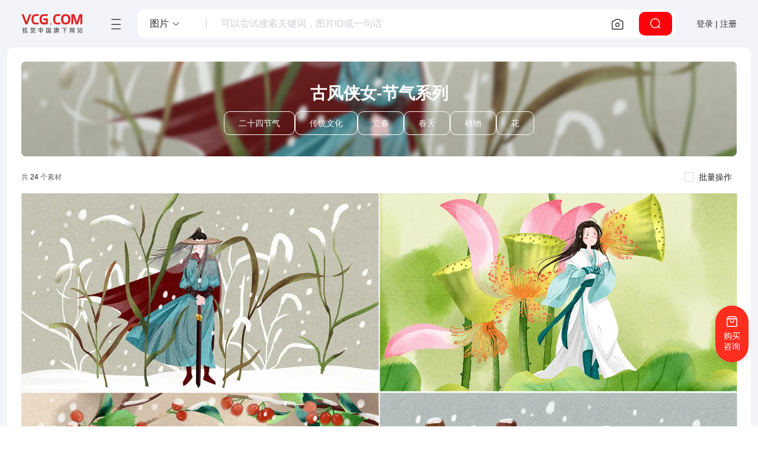

--- FILE ---
content_type: text/html; charset=utf-8
request_url: https://www.vcg.com/sets/518060607
body_size: 14807
content:
<!DOCTYPE html>
<html class="no-js" lang="zh-CN">
  <head>
    <meta charset="utf-8">
    <meta http-equiv="x-ua-compatible" content="IE=edge,Chrome=1">
    <title>古风侠女-节气系列图片专题_古风侠女-节气系列图片下载_正版图片素材库 </title>
    <meta name="description" content="视觉中国旗下网站（VCG.COM）通过古风侠女-节气系列图片专题页面分享：高清古风侠女-节气系列图片素材大全，方便用户选择正版古风侠女-节气系列图片下载与购买，国内独家优质图片素材，100%正版保障，免除侵权烦恼，一次授权全球永久可商用。">
    <meta name="keywords" content="古风侠女-节气系列图片素材,古风侠女-节气系列图片下载,古风侠女-节气系列图片大全,古风侠女-节气系列高清图片素材,正版古风侠女-节气系列图片素材下载">
    <meta name="viewport" content="width=device-width, initial-scale=1, maximum-scale=1, user-scalable=0">
    <meta http-equiv="x-dns-prefetch-control" content="on">
    <link rel="dns-prefetch" href="https://vcg00.cfp.cn">
    <link rel="dns-prefetch" href="https://vcg01.cfp.cn">
    <link rel="dns-prefetch" href="https://vcg02.cfp.cn">
    <link rel="dns-prefetch" href="https://vcg03.cfp.cn">
    <link rel="dns-prefetch" href="https://vcg04.cfp.cn">
    <link rel="dns-prefetch" href="https://vcg05.cfp.cn">
    <link rel="dns-prefetch" href="https://res-vcg.cfp.cn">
    <link rel="dns-prefetch" href="https://gossv-vcg.cfp.cn">
    <link rel="icon" href="//vcg00.cfp.cn/static/favicon.ico">
    <link rel="preload" href="https://res-vcg.cfp.cn/res/2_1766648104719/css/index.css" as="style">
    <link rel="stylesheet" href="https://res-vcg.cfp.cn/res/2_1766648104719/css/index.css">
    <link rel="preload" href="https://res-vcg.cfp.cn/vci/vciab39a9d/vcgicon.cdn.css" as="style">
    <link rel="stylesheet" href="https://res-vcg.cfp.cn/vci/vciab39a9d/vcgicon.cdn.css">
    <style>.jss42 {left: 0;right: 0;z-index: 1400;display: flex;position: fixed;align-items: center;justify-content: center;}.jss43 {top: 0;}@media (min-width:960px) {.jss43 {left: 50%;right: auto;transform: translateX(-50%);}}.jss44 {bottom: 0;}@media (min-width:960px) {.jss44 {left: 50%;right: auto;transform: translateX(-50%);}}.jss45 {top: 0;justify-content: flex-end;}@media (min-width:960px) {.jss45 {top: 24px;left: auto;right: 24px;}}.jss46 {bottom: 0;justify-content: flex-end;}@media (min-width:960px) {.jss46 {left: auto;right: 24px;bottom: 24px;}}.jss47 {top: 0;justify-content: flex-start;}@media (min-width:960px) {.jss47 {top: 24px;left: 24px;right: auto;}}.jss48 {bottom: 0;justify-content: flex-start;}@media (min-width:960px) {.jss48 {left: 24px;right: auto;bottom: 24px;}}.jss40 {top: 0;left: 0;width: 100%;height: 100%;display: flex;z-index: 1300;position: fixed;}.jss41 {visibility: hidden;}.jss33 {align-items: center;justify-content: center;}.jss34 {flex: 0 1 auto;margin: 32px;display: flex;outline: none;position: relative;max-height: 90vh;overflow-y: auto;flex-direction: column;}.jss35 {max-width: 360px;}.jss36 {max-width: 600px;}.jss37 {max-width: 960px;}.jss38 {width: 100%;}.jss39 {width: 100%;margin: 0;height: 100%;max-width: 100%;max-height: 100%;border-radius: 0;}html {background: #fafafa;box-sizing: border-box;-webkit-font-smoothing: antialiased;-moz-osx-font-smoothing: grayscale;}*, *:before, *:after {box-sizing: inherit;}a {text-decoration: none;}html,body,#root {margin: 0;padding: 0;min-height: 100%;font-family: PingFangSC-Regular,"Microsoft YaHei",微软雅黑,"MicrosoftJhengHei",sans-serif,-apple-system,BlinkMacSystemFont,"Segoe UI",Roboto,"Helvetica Neue",Arial,"Noto Sans",sans-serif,"Apple Color Emoji","Segoe UI Emoji","Segoe UI Symbol","Noto Color Emoji";background-color: #fff;}.maxContent {width: 100%;margin: 0 auto;padding: 0 32px;max-width: 1376px;}.boxTitle {margin-top: 16px;border-left: 2px solid #f44336;padding-left: 8px;margin-bottom: 16px;}.flex {display: flex;}.flexCenter {display: flex;align-items: center;justify-content: center;}.flexVerticalCenter {display: flex;align-items: center;}.flexHorizontalCenter {display: flex;justify-content: center;}.grid {display: grid;}.progress {height: 640px;text-align: center;line-height: 640px;}.noData {padding: 160px;text-align: center;}@media (max-width: 600px) {.wd-sticky.fixed {right: 0;}}.jss1 {top: 0;left: 0;width: 100%;right: 0;height: 100%;z-index: 1100;position: fixed;background: rgba(0,0,0,.8);overflow-y: auto;padding-top: 120px;}.jss2 {color: #fff;width: 362px;height: 362px;margin: 0 auto;display: flex;position: relative;text-align: center;background: #fff;align-items: center;flex-direction: column;justify-content: center;}.jss3 {color: #2f2f2f;}.jss4 {top: 4px;color: black;right: 4px;width: 32px;cursor: pointer;height: 32px;position: absolute;}.jss5 {min-height: calc(100vh - 146px);}.jss6 {padding-right: 32px;}@media (max-width:599.95px) {.jss6 {padding-right: 0;}}.jss7 {background-color: #f3f4f9;}.jss8 {margin: 0 12px 0;padding: 24px;border-radius: 12px;background-color: #fff;}.jss9 {padding: 0 0;}.jss10 {gap: 8;display: flex;align-items: center;margin-bottom: 16px;justify-content: space-between;}.jss11 {color: #63636C;margin: 0;font-size: 12px;flex-grow: 1;line-height: 20px;}.jss11 span {color: #19191E;}.jss12 {right: 0;position: absolute;font-size: 16px;font-weight: normal;}.jss13 {display: flex;margin-right: 6px;}.jss14 {height: 100%;display: flex;min-height: 600px;}.jss15 {margin: auto;}.jss16 {color: #fff;height: 160px;padding: 16px;display: flex;position: relative;overflow: hidden;background: linear-gradient(0deg, rgba(58, 72, 69, 1) 0%, rgba(58, 72, 69, 0.60) 100%);align-items: center;margin-bottom: 24px;border-radius: 8px;flex-direction: column;justify-content: center;}.jss16 h1 {color: #fff;position: relative;font-size: 28px;line-height: 36px;font-weight: bold;margin-bottom: 12px;}.jss17 {top: 0;left: 0;width: 100%;height: 100%;filter: blur(3px);opacity: 0.8;position: absolute;transform: scale(1.1);}.jss18 {right: 24px;width: 160px;color: #ffffff;cursor: pointer;height: 44px;bottom: 24px;position: absolute;font-size: 16px;background: rgb(0,0,0,.4);text-align: center;transition: all .2s ease;line-height: 44px;border-radius: 4px;}.jss18 i {margin-right: 4px;}.jss18:hover {color: #080808;background: #fff;}.jss19 {gap: 8px;display: flex;position: relative;flex-wrap: wrap;justify-content: center;}.jss20 {color: #fff !important;cursor: pointer;border: 1px solid #fff;display: inline-flex;padding: 8px 24px;font-size: 14px;line-height: 22px;align-items: center;border-radius: 10px;justify-content: center;background-color: transparent;}.jss21 {position: relative;margin-top: 24px;}.jss22 {z-index: 0;position: relative;min-height: 300px;}.jss22 .react-photo-gallery--gallery {width: 100%;padding: 2px;}.jss23 {float: left;cursor: pointer;overflow: hidden;position: relative;}.jss23 .overlayCheckbox {display: none;}.jss24 {top: 0;left: 0;width: 100%;right: 0;height: 100%;bottom: 0;z-index: 7;position: absolute;overflow: hidden;background-color: #FFF;}.jss24 > a {top: 0;left: 0;right: 0;bottom: 0;display: flex;z-index: 10;position: absolute;text-align: center;}.jss24 .checkboxSelect {color: #f44336;display: block !important;}.jss24 .footer {display: block;opacity: 0;padding: 8px;transform: scale(1, 0);transition: all .1s ease-in-out;transform-origin: bottom;}.jss24:hover .footer {display: block;opacity: 1;transform: scale(1, 1);}.jss24:hover .overlayCheckbox {display: block;}.jss24 .checkboxSelect .overlayCheckbox {display: block;}.jss25 {width: 100%;height: 100%;}.jss26 {left: 0;width: 100%;bottom: 0;z-index: 1000;position: absolute;}.jss26 > .footer {color: #fff;background: rgba(0,0,0,.26);}.jss27 {display: flex;line-height: 40px;}.jss27 span {flex-grow: 1;}.jss28 {cursor: pointer;padding: 24px;}.jss29 {max-height: 360px;}.jss30 {top: 0;left: 0;width: 100%;height: 100%;z-index: 999;position: fixed;}.jss30 div:first-child {top: 0;left: 0;width: 100%;height: 100%;background: rgb(0,0,0,.3);}.jss31 {color: #666666;width: 210px;border: 1px solid #999999;height: 50px;margin: 0 auto;cursor: pointer;font-size: 16px;text-align: center;margin-top: 30px;font-weight: 400;line-height: 50px;border-radius: 25px;}.jss31:hover {color: #ffffff;background: #666666;}.jss32 {top: 0;left: 0;right: 0;color: #fff;width: 396px;margin: auto;height: 330px;bottom: 0;z-index: 999;padding: 26px;position: absolute;box-shadow: 0px 0px 7px 0px rgba(0,0,0,0.1);background: #fff;border-radius: 8px;}.jss32 i {color: #a6a6a6;cursor: pointer;display: block;text-align: right;}.jss32 img {width: 172px;height: 172px;margin: 13px auto 22px;display: block;}.jss32 p {color: #080808;font-size: 16px;text-align: center;}.jss32 button {top: 0;left: 0;color: #fff;right: 0;width: 192px;margin: auto;height: 44px;bottom: 0;cursor: pointer;border: none;position: absolute;background: #f84949;border-radius: 4px;}</style>
    <base href="/">
      <script src="/cdn_cgi_bs_bot/static/crypto.min.js"></script>
    <script src="/cdn_cgi_bs_bot/static/bot-score-v1.js"></script>
    <script src="/cdn_cgi_bs_captcha/static/js/waf_captcha_embedded_bs.js"></script>
</head>
  <body>
    <div id="root"><section class="jss5"><div class="jss7"><header class="v72-header v72-header-search"><a href="/" class="v72-logo" target="_self" title="视觉中国旗下网站 VCG.COM"><img src="//vcg00.cfp.cn/static/img/logo.svg" alt="视觉中国旗下网站 VCG.COM" width="104" height="32"/></a><div class="v72-header-content"><div class="v72-navbar"><button type="button" class="v72-navbar-toggle" title="网站目录"><i class="vcico vcico-v2menu" role="img" aria-label="menu"></i></button><div class="v72-navbar-pop hd"><div class="v72-navbar-pop-inner"><nav class="v72-top-nav"><div class="v72-topnav-slider"></div><ul><li class="v72-top-nav-item active"><a class="v72-top-nav-link" href="/creative/" title="图片素材库" target="_self">创意</a><div class="v72-top-nav-c"><a href="/creative/" target="_self" class="v72-top-nav-ci">图片</a><a href="/creative-video/" target="_self" class="v72-top-nav-ci">视频</a><a href="/illustration/" target="_self" class="v72-top-nav-ci">设计</a><a href="/font/" target="_self" class="v72-top-nav-ci">字体</a></div></li><li class="v72-top-nav-item"><a class="v72-top-nav-link" href="https://www.cfp.cn" title="资讯素材库" target="_self">资讯</a></li><li class="v72-top-nav-item"><a class="v72-top-nav-link" href="/creative-video/" title="视频素材库" target="_self">视频</a><div class="v72-top-nav-c"><a href="/creative-video/" target="_self" class="v72-top-nav-ci">创意视频</a><a href="https://www.cfp.cn/editorial-video" target="_self" class="v72-top-nav-ci">资讯视频</a></div></li><li class="v72-top-nav-item"><a class="v72-top-nav-link" href="/music/" title="音频素材库" target="_self">音频</a><div class="v72-top-nav-c"><a href="/music/" target="_self" class="v72-top-nav-ci">音乐</a><a href="/music/sound-effects/" target="_self" class="v72-top-nav-ci">音效</a></div></li><li class="v72-top-nav-item"><a class="v72-top-nav-link" title="更多服务">更多服务</a><div class="v72-top-nav-c"><a href="/addservice/" target="_self" class="v72-top-nav-ci">内容定制服务</a><a href="/dam/" target="_self" class="v72-top-nav-ci">数字资产管理</a><a href="/aigcHelp/" target="_self" class="v72-top-nav-ci">AI能力与服务</a><a href="https://www.vcgapi.com" target="_blank" class="v72-top-nav-ci">API服务</a><a href="/data-service/" target="_self" class="v72-top-nav-ci">数据服务</a></div></li></ul></nav><nav class="v72-top-nav second"><ul><li class="v72-top-nav-item active"><a class="v72-top-nav-link sec" href="/creative/" title="图片" target="_self">图片</a></li><li class="v72-top-nav-item"><a class="v72-top-nav-link sec" href="/creative-video/" title="视频" target="_self">视频</a></li><li class="v72-top-nav-item"><a class="v72-top-nav-link sec" href="/illustration/" title="设计" target="_self">设计</a></li><li class="v72-top-nav-item"><a class="v72-top-nav-link sec" href="/font/" title="字体" target="_self">字体</a></li></ul></nav><div class="v72-sets-desc v72-sets-cell"><div class="v72-nav-desc"><h4 class="v72-nav-desc-tit">创意图片</h4><p>海量高质量创意图片，覆盖各主题类别，包含大量独家内容，满足不同项目的创意设计与配图需求。</p><a class="v72-sets-desc-btn" href="/creative/" target="_self">全部创意图片<i class="vcico vcico-v2arrow-left"></i></a></div><div class="v72-sets-desc-links"><div class="v72-sets-desc-layer"><a class="v72-sets-desc-link" href="/sets/" target="_top">精选专题<i class="vcico vcico-v2down" aria-hidden="true"></i></a></div><div class="v72-sets-desc-layer"><a class="v72-sets-desc-link" href="/creative-insight/topSearches" target="_top">创意洞察<i class="vcico vcico-v2down" aria-hidden="true"></i></a></div></div></div><div class="v72-sets-keywords v72-sets-cell"><h4 class="v72-nav-desc-tit kw">创意热搜趋势</h4><div class="v72-sets-keywords-desc"><div class="v72-sets-keywords-desc-i"><a class="v72-sets-keyword grey" href="/creative-insight/topSearches?date=7" title="更多" target="_blank">更多</a></div></div></div><div class="v72-sets-keywords v72-sets-cell"><h4 class="v72-nav-desc-tit kw">流行图片类别</h4><div class="v72-sets-keywords-desc"><div class="v72-sets-keywords-desc-i"><a class="v72-sets-keyword" title="城市风光" href="/creative-image/城市风光/" target="_self">城市风光</a><a class="v72-sets-keyword" title="自然风光" href="/creative-image/自然风光/" target="_self">自然风光</a><a class="v72-sets-keyword" title="人物" href="/creative-image/人物/" target="_self">人物</a><a class="v72-sets-keyword" title="静物" href="/creative-image/静物/" target="_self">静物</a><a class="v72-sets-keyword" title="动物" href="/creative-image/动物/" target="_self">动物</a><a class="v72-sets-keyword" title="植物" href="/creative-image/植物/" target="_self">植物</a><a class="v72-sets-keyword" title="行业" href="/creative-image/行业/" target="_self">行业</a><a class="v72-sets-keyword" title="室内建筑" href="/creative-image/室内建筑/" target="_self">室内建筑</a><a class="v72-sets-keyword" title="背景" href="/creative-image/背景/" target="_self">背景</a><a class="v72-sets-keyword" title="节日节气" href="/creative-image/节日节气/" target="_self">节日节气</a><a class="v72-sets-keyword" title="社会民生" href="/creative-image/社会民生/" target="_self">社会民生</a><a class="v72-sets-keyword" title="环保公益" href="/creative-image/环保公益/" target="_self">环保公益</a><a class="v72-sets-keyword" title="党建" href="/creative-image/党建/" target="_self">党建</a><a class="v72-sets-keyword" title="元素" href="/creative-image/元素/" target="_self">元素</a><a class="v72-sets-keyword" title="Icon" href="/creative-image/Icon/" target="_self">Icon</a></div></div></div></div></div></div><div class="v49-searchhead v49-sets"><div class="v49-searchbox"><div class="v72-search-types"><div role="button" class="v72-search-type-select"><span>图片</span><i class="vcico vcico-v2down"></i></div><div class="v72-search-type-list-wapper" hidden=""><div class="v72-search-type-list"><ul><li class="v72-search-type active"><span>图片</span></li><li class="v72-search-type"><span>视频</span></li><li class="v72-search-type"><span>音频</span></li><li class="v72-search-type"><span>字体</span></li></ul></div></div></div><div class="v49-input"><input id="content-search" class="search-input" value="" autoComplete="off" placeholder="可以尝试搜索关键词，图片ID或一句话"/></div><div class="v49-btn-g"><button class="v49-imagebtn" type="button" title="以图搜图"><i class="vcico vcico-v2camera" role="img" aria-label="以图搜图"></i></button></div><button type="button" class="v49-searchbtn" title="点击搜索"><i class="vcico vcico-v2search" aria-hidden="true"></i></button></div></div></div><div class="v72-user-menu"><button class="v50-button-root v72-user-toggle">登录 | 注册</button></div></header><div class="jss8"><article class="jss16" title="古风侠女-节气系列"><div class="jss17" style="background:url(&#x27;//vcg02.cfp.cn/creative/vcg/nowarter800/new/VCG211174362711.jpg&#x27;) center center / cover no-repeat"></div><h1>古风侠女-节气系列</h1><div class="jss19"><a target="_blank" class="jss20" title="二十四节气图" href="/creative-image/ershisijieqi/">二十四节气</a><a target="_blank" class="jss20" title="传统文化图" href="/creative-image/chuantongwenhua/">传统文化</a><a target="_blank" class="jss20" title="立春图" href="/creative-image/lichun/">立春</a><a target="_blank" class="jss20" title="春天图" href="/creative-image/chuntian/">春天</a><a target="_blank" class="jss20" title="植物图" href="/creative-image/zhiwu/">植物</a><a target="_blank" class="jss20" title="花图" href="/creative-image/hua/">花</a></div></article><div class="jss9"><div class="jss10"><p class="jss11">共 <span>24</span> 个素材</p><div class="batch_control"><div class="batch-tab"><label class="wd-checkbox-label batch-cell"><span class="wd-checkbox"><input type="checkbox" class="wd-checkbox-input"/><span class="wd-checkbox-inner"></span></span><span>批量操作</span></label></div></div></div><div class="jss22" id="imageContent"><section class="gallery_waper"><div class="gallery_inner"><figure class="galleryItem" style="width:280px;height:280px"><a class="imgWaper" target="_blank" rel="opener" href="/creative/1174362711.html" title="水彩风格古风娃娃与植物二十四节气之冬至图片"><img class="lazyload_hk " data-src="//vcg02.cfp.cn/creative/vcg/nowarter800/new/VCG211174362711.jpg" data-min="//vcg01.cfp.cn/creative/vcg/400/new/VCG211174362711.jpg" src="//vcg00.cfp.cn/static/img/v5/w.gif" title="水彩风格古风娃娃与植物二十四节气之冬至图片购买" alt="水彩风格古风娃娃与植物二十四节气之冬至图片下载" draggable="true"/><div class="mask"></div></a><div class="itemCtrl"><div class="headbar"></div><span style="display:none" class="use-sel"><span class="checkbox_inline red"><span class="line_box"></span></span></span></div></figure><figure class="galleryItem" style="width:280px;height:280px"><a class="imgWaper" target="_blank" rel="opener" href="/creative/1174361704.html" title="水彩风格古风娃娃与植物二十四节气之处暑图片"><img class="lazyload_hk " data-src="//vcg05.cfp.cn/creative/vcg/nowarter800/new/VCG211174361704.jpg" data-min="//vcg04.cfp.cn/creative/vcg/400/new/VCG211174361704.jpg" src="//vcg00.cfp.cn/static/img/v5/w.gif" title="水彩风格古风娃娃与植物二十四节气之处暑图片购买" alt="水彩风格古风娃娃与植物二十四节气之处暑图片下载" draggable="true"/><div class="mask"></div></a><div class="itemCtrl"><div class="headbar"></div><span style="display:none" class="use-sel"><span class="checkbox_inline red"><span class="line_box"></span></span></span></div></figure><figure class="galleryItem" style="width:280px;height:280px"><a class="imgWaper" target="_blank" rel="opener" href="/creative/1174360989.html" title="水彩风格古风娃娃与植物二十四节气之小雪图片"><img class="lazyload_hk " data-src="//vcg02.cfp.cn/creative/vcg/nowarter800/new/VCG211174360989.jpg" data-min="//vcg01.cfp.cn/creative/vcg/400/new/VCG211174360989.jpg" src="//vcg00.cfp.cn/static/img/v5/w.gif" title="水彩风格古风娃娃与植物二十四节气之小雪图片购买" alt="水彩风格古风娃娃与植物二十四节气之小雪图片下载" draggable="true"/><div class="mask"></div></a><div class="itemCtrl"><div class="headbar"></div><span style="display:none" class="use-sel"><span class="checkbox_inline red"><span class="line_box"></span></span></span></div></figure><figure class="galleryItem" style="width:280px;height:280px"><a class="imgWaper" target="_blank" rel="opener" href="/creative/1174359649.html" title="水彩风格古风娃娃与植物二十四节气之立冬图片"><img class="lazyload_hk " data-src="//vcg05.cfp.cn/creative/vcg/nowarter800/new/VCG211174359649.jpg" data-min="//vcg04.cfp.cn/creative/vcg/400/new/VCG211174359649.jpg" src="//vcg00.cfp.cn/static/img/v5/w.gif" title="水彩风格古风娃娃与植物二十四节气之立冬图片购买" alt="水彩风格古风娃娃与植物二十四节气之立冬图片下载" draggable="true"/><div class="mask"></div></a><div class="itemCtrl"><div class="headbar"></div><span style="display:none" class="use-sel"><span class="checkbox_inline red"><span class="line_box"></span></span></span></div></figure><figure class="galleryItem" style="width:280px;height:280px"><a class="imgWaper" target="_blank" rel="opener" href="/creative/1174358510.html" title="水彩风格古风娃娃与植物二十四节气之小寒图片"><img class="lazyload_hk " data-src="//vcg02.cfp.cn/creative/vcg/nowarter800/new/VCG211174358510.jpg" data-min="//vcg01.cfp.cn/creative/vcg/400/new/VCG211174358510.jpg" src="//vcg00.cfp.cn/static/img/v5/w.gif" title="水彩风格古风娃娃与植物二十四节气之小寒图片购买" alt="水彩风格古风娃娃与植物二十四节气之小寒图片下载" draggable="true"/><div class="mask"></div></a><div class="itemCtrl"><div class="headbar"></div><span style="display:none" class="use-sel"><span class="checkbox_inline red"><span class="line_box"></span></span></span></div></figure><figure class="galleryItem" style="width:280px;height:280px"><a class="imgWaper" target="_blank" rel="opener" href="/creative/1174357817.html" title="水彩风格古风娃娃与植物二十四节气之芒种图片"><img class="lazyload_hk " data-src="//vcg05.cfp.cn/creative/vcg/nowarter800/new/VCG211174357817.jpg" data-min="//vcg04.cfp.cn/creative/vcg/400/new/VCG211174357817.jpg" src="//vcg00.cfp.cn/static/img/v5/w.gif" title="水彩风格古风娃娃与植物二十四节气之芒种图片购买" alt="水彩风格古风娃娃与植物二十四节气之芒种图片下载" draggable="true"/><div class="mask"></div></a><div class="itemCtrl"><div class="headbar"></div><span style="display:none" class="use-sel"><span class="checkbox_inline red"><span class="line_box"></span></span></span></div></figure><figure class="galleryItem" style="width:280px;height:280px"><a class="imgWaper" target="_blank" rel="opener" href="/creative/1174357030.html" title="水彩风格古风娃娃与植物二十四节气之清明图片"><img class="lazyload_hk " data-src="//vcg02.cfp.cn/creative/vcg/nowarter800/new/VCG211174357030.jpg" data-min="//vcg01.cfp.cn/creative/vcg/400/new/VCG211174357030.jpg" src="//vcg00.cfp.cn/static/img/v5/w.gif" title="水彩风格古风娃娃与植物二十四节气之清明图片购买" alt="水彩风格古风娃娃与植物二十四节气之清明图片下载" draggable="true"/><div class="mask"></div></a><div class="itemCtrl"><div class="headbar"></div><span style="display:none" class="use-sel"><span class="checkbox_inline red"><span class="line_box"></span></span></span></div></figure><figure class="galleryItem" style="width:280px;height:280px"><a class="imgWaper" target="_blank" rel="opener" href="/creative/1174356291.html" title="水彩风格古风娃娃与植物二十四节气之雨水图片"><img class="lazyload_hk " data-src="//vcg05.cfp.cn/creative/vcg/nowarter800/new/VCG211174356291.jpg" data-min="//vcg04.cfp.cn/creative/vcg/400/new/VCG211174356291.jpg" src="//vcg00.cfp.cn/static/img/v5/w.gif" title="水彩风格古风娃娃与植物二十四节气之雨水图片购买" alt="水彩风格古风娃娃与植物二十四节气之雨水图片下载" draggable="true"/><div class="mask"></div></a><div class="itemCtrl"><div class="headbar"></div><span style="display:none" class="use-sel"><span class="checkbox_inline red"><span class="line_box"></span></span></span></div></figure><figure class="galleryItem" style="width:280px;height:280px"><a class="imgWaper" target="_blank" rel="opener" href="/creative/1174355362.html" title="水彩风格古风娃娃与植物二十四节气之小暑图片"><img class="lazyload_hk " data-src="//vcg02.cfp.cn/creative/vcg/nowarter800/new/VCG211174355362.jpg" data-min="//vcg01.cfp.cn/creative/vcg/400/new/VCG211174355362.jpg" src="//vcg00.cfp.cn/static/img/v5/w.gif" title="水彩风格古风娃娃与植物二十四节气之小暑图片购买" alt="水彩风格古风娃娃与植物二十四节气之小暑图片下载" draggable="true"/><div class="mask"></div></a><div class="itemCtrl"><div class="headbar"></div><span style="display:none" class="use-sel"><span class="checkbox_inline red"><span class="line_box"></span></span></span></div></figure><figure class="galleryItem" style="width:280px;height:280px"><a class="imgWaper" target="_blank" rel="opener" href="/creative/1174354516.html" title="水彩风格古风娃娃与植物二十四节气之谷雨图片"><img class="lazyload_hk " data-src="//vcg05.cfp.cn/creative/vcg/nowarter800/new/VCG211174354516.jpg" data-min="//vcg04.cfp.cn/creative/vcg/400/new/VCG211174354516.jpg" src="//vcg00.cfp.cn/static/img/v5/w.gif" title="水彩风格古风娃娃与植物二十四节气之谷雨图片购买" alt="水彩风格古风娃娃与植物二十四节气之谷雨图片下载" draggable="true"/><div class="mask"></div></a><div class="itemCtrl"><div class="headbar"></div><span style="display:none" class="use-sel"><span class="checkbox_inline red"><span class="line_box"></span></span></span></div></figure><figure class="galleryItem" style="width:280px;height:280px"><a class="imgWaper" target="_blank" rel="opener" href="/creative/1174353434.html" title="水彩风格古风娃娃与植物二十四节气之白露图片"><img class="lazyload_hk " data-src="//vcg02.cfp.cn/creative/vcg/nowarter800/new/VCG211174353434.jpg" data-min="//vcg01.cfp.cn/creative/vcg/400/new/VCG211174353434.jpg" src="//vcg00.cfp.cn/static/img/v5/w.gif" title="水彩风格古风娃娃与植物二十四节气之白露图片购买" alt="水彩风格古风娃娃与植物二十四节气之白露图片下载" draggable="true"/><div class="mask"></div></a><div class="itemCtrl"><div class="headbar"></div><span style="display:none" class="use-sel"><span class="checkbox_inline red"><span class="line_box"></span></span></span></div></figure><figure class="galleryItem" style="width:280px;height:280px"><a class="imgWaper" target="_blank" rel="opener" href="/creative/1174351975.html" title="水彩风格古风娃娃与植物二十四节气之大寒图片"><img class="lazyload_hk " data-src="//vcg05.cfp.cn/creative/vcg/nowarter800/new/VCG211174351975.jpg" data-min="//vcg04.cfp.cn/creative/vcg/400/new/VCG211174351975.jpg" src="//vcg00.cfp.cn/static/img/v5/w.gif" title="水彩风格古风娃娃与植物二十四节气之大寒图片购买" alt="水彩风格古风娃娃与植物二十四节气之大寒图片下载" draggable="true"/><div class="mask"></div></a><div class="itemCtrl"><div class="headbar"></div><span style="display:none" class="use-sel"><span class="checkbox_inline red"><span class="line_box"></span></span></span></div></figure><figure class="galleryItem" style="width:280px;height:280px"><a class="imgWaper" target="_blank" rel="opener" href="/creative/1174351464.html" title="水彩风格古风娃娃与植物二十四节气之大雪图片"><img class="lazyload_hk " data-src="//vcg02.cfp.cn/creative/vcg/nowarter800/new/VCG211174351464.jpg" data-min="//vcg01.cfp.cn/creative/vcg/400/new/VCG211174351464.jpg" src="//vcg00.cfp.cn/static/img/v5/w.gif" title="水彩风格古风娃娃与植物二十四节气之大雪图片购买" alt="水彩风格古风娃娃与植物二十四节气之大雪图片下载" draggable="true"/><div class="mask"></div></a><div class="itemCtrl"><div class="headbar"></div><span style="display:none" class="use-sel"><span class="checkbox_inline red"><span class="line_box"></span></span></span></div></figure><figure class="galleryItem" style="width:280px;height:280px"><a class="imgWaper" target="_blank" rel="opener" href="/creative/1174350928.html" title="水彩风格古风娃娃与植物二十四节气之惊蛰图片"><img class="lazyload_hk " data-src="//vcg05.cfp.cn/creative/vcg/nowarter800/new/VCG211174350928.jpg" data-min="//vcg04.cfp.cn/creative/vcg/400/new/VCG211174350928.jpg" src="//vcg00.cfp.cn/static/img/v5/w.gif" title="水彩风格古风娃娃与植物二十四节气之惊蛰图片购买" alt="水彩风格古风娃娃与植物二十四节气之惊蛰图片下载" draggable="true"/><div class="mask"></div></a><div class="itemCtrl"><div class="headbar"></div><span style="display:none" class="use-sel"><span class="checkbox_inline red"><span class="line_box"></span></span></span></div></figure><figure class="galleryItem" style="width:280px;height:280px"><a class="imgWaper" target="_blank" rel="opener" href="/creative/1174350515.html" title="水彩风格古风娃娃与植物二十四节气之大暑图片"><img class="lazyload_hk " data-src="//vcg02.cfp.cn/creative/vcg/nowarter800/new/VCG211174350515.jpg" data-min="//vcg01.cfp.cn/creative/vcg/400/new/VCG211174350515.jpg" src="//vcg00.cfp.cn/static/img/v5/w.gif" title="水彩风格古风娃娃与植物二十四节气之大暑图片购买" alt="水彩风格古风娃娃与植物二十四节气之大暑图片下载" draggable="true"/><div class="mask"></div></a><div class="itemCtrl"><div class="headbar"></div><span style="display:none" class="use-sel"><span class="checkbox_inline red"><span class="line_box"></span></span></span></div></figure><figure class="galleryItem" style="width:280px;height:280px"><a class="imgWaper" target="_blank" rel="opener" href="/creative/1174349992.html" title="水彩风格古风娃娃与植物二十四节气之夏至图片"><img class="lazyload_hk " data-src="//vcg05.cfp.cn/creative/vcg/nowarter800/new/VCG211174349992.jpg" data-min="//vcg04.cfp.cn/creative/vcg/400/new/VCG211174349992.jpg" src="//vcg00.cfp.cn/static/img/v5/w.gif" title="水彩风格古风娃娃与植物二十四节气之夏至图片购买" alt="水彩风格古风娃娃与植物二十四节气之夏至图片下载" draggable="true"/><div class="mask"></div></a><div class="itemCtrl"><div class="headbar"></div><span style="display:none" class="use-sel"><span class="checkbox_inline red"><span class="line_box"></span></span></span></div></figure><figure class="galleryItem" style="width:280px;height:280px"><a class="imgWaper" target="_blank" rel="opener" href="/creative/1174349083.html" title="水彩风格古风娃娃与植物二十四节气之霜降图片"><img class="lazyload_hk " data-src="//vcg02.cfp.cn/creative/vcg/nowarter800/new/VCG211174349083.jpg" data-min="//vcg01.cfp.cn/creative/vcg/400/new/VCG211174349083.jpg" src="//vcg00.cfp.cn/static/img/v5/w.gif" title="水彩风格古风娃娃与植物二十四节气之霜降图片购买" alt="水彩风格古风娃娃与植物二十四节气之霜降图片下载" draggable="true"/><div class="mask"></div></a><div class="itemCtrl"><div class="headbar"></div><span style="display:none" class="use-sel"><span class="checkbox_inline red"><span class="line_box"></span></span></span></div></figure><figure class="galleryItem" style="width:280px;height:280px"><a class="imgWaper" target="_blank" rel="opener" href="/creative/1174347930.html" title="水彩风格古风娃娃与植物二十四节气之春分图片"><img class="lazyload_hk " data-src="//vcg05.cfp.cn/creative/vcg/nowarter800/new/VCG211174347930.jpg" data-min="//vcg04.cfp.cn/creative/vcg/400/new/VCG211174347930.jpg" src="//vcg00.cfp.cn/static/img/v5/w.gif" title="水彩风格古风娃娃与植物二十四节气之春分图片购买" alt="水彩风格古风娃娃与植物二十四节气之春分图片下载" draggable="true"/><div class="mask"></div></a><div class="itemCtrl"><div class="headbar"></div><span style="display:none" class="use-sel"><span class="checkbox_inline red"><span class="line_box"></span></span></span></div></figure><figure class="galleryItem" style="width:280px;height:280px"><a class="imgWaper" target="_blank" rel="opener" href="/creative/1174347070.html" title="水彩风格古风娃娃与植物二十四节气之秋分图片"><img class="lazyload_hk " data-src="//vcg02.cfp.cn/creative/vcg/nowarter800/new/VCG211174347070.jpg" data-min="//vcg01.cfp.cn/creative/vcg/400/new/VCG211174347070.jpg" src="//vcg00.cfp.cn/static/img/v5/w.gif" title="水彩风格古风娃娃与植物二十四节气之秋分图片购买" alt="水彩风格古风娃娃与植物二十四节气之秋分图片下载" draggable="true"/><div class="mask"></div></a><div class="itemCtrl"><div class="headbar"></div><span style="display:none" class="use-sel"><span class="checkbox_inline red"><span class="line_box"></span></span></span></div></figure><figure class="galleryItem" style="width:280px;height:280px"><a class="imgWaper" target="_blank" rel="opener" href="/creative/1174346451.html" title="水彩风格古风娃娃与植物二十四节气之寒露图片"><img class="lazyload_hk " data-src="//vcg05.cfp.cn/creative/vcg/nowarter800/new/VCG211174346451.jpg" data-min="//vcg04.cfp.cn/creative/vcg/400/new/VCG211174346451.jpg" src="//vcg00.cfp.cn/static/img/v5/w.gif" title="水彩风格古风娃娃与植物二十四节气之寒露图片购买" alt="水彩风格古风娃娃与植物二十四节气之寒露图片下载" draggable="true"/><div class="mask"></div></a><div class="itemCtrl"><div class="headbar"></div><span style="display:none" class="use-sel"><span class="checkbox_inline red"><span class="line_box"></span></span></span></div></figure><figure class="galleryItem" style="width:280px;height:280px"><a class="imgWaper" target="_blank" rel="opener" href="/creative/1174345710.html" title="水彩风格古风娃娃与植物二十四节气之立秋图片"><img class="lazyload_hk " data-src="//vcg02.cfp.cn/creative/vcg/nowarter800/new/VCG211174345710.jpg" data-min="//vcg01.cfp.cn/creative/vcg/400/new/VCG211174345710.jpg" src="//vcg00.cfp.cn/static/img/v5/w.gif" title="水彩风格古风娃娃与植物二十四节气之立秋图片购买" alt="水彩风格古风娃娃与植物二十四节气之立秋图片下载" draggable="true"/><div class="mask"></div></a><div class="itemCtrl"><div class="headbar"></div><span style="display:none" class="use-sel"><span class="checkbox_inline red"><span class="line_box"></span></span></span></div></figure><figure class="galleryItem" style="width:280px;height:280px"><a class="imgWaper" target="_blank" rel="opener" href="/creative/1174345285.html" title="水彩风格古风娃娃与植物二十四节气之立夏图片"><img class="lazyload_hk " data-src="//vcg05.cfp.cn/creative/vcg/nowarter800/new/VCG211174345285.jpg" data-min="//vcg04.cfp.cn/creative/vcg/400/new/VCG211174345285.jpg" src="//vcg00.cfp.cn/static/img/v5/w.gif" title="水彩风格古风娃娃与植物二十四节气之立夏图片购买" alt="水彩风格古风娃娃与植物二十四节气之立夏图片下载" draggable="true"/><div class="mask"></div></a><div class="itemCtrl"><div class="headbar"></div><span style="display:none" class="use-sel"><span class="checkbox_inline red"><span class="line_box"></span></span></span></div></figure><figure class="galleryItem" style="width:280px;height:280px"><a class="imgWaper" target="_blank" rel="opener" href="/creative/1174344474.html" title="水彩风格古风娃娃与植物二十四节气之小满图片"><img class="lazyload_hk " data-src="//vcg02.cfp.cn/creative/vcg/nowarter800/new/VCG211174344474.jpg" data-min="//vcg01.cfp.cn/creative/vcg/400/new/VCG211174344474.jpg" src="//vcg00.cfp.cn/static/img/v5/w.gif" title="水彩风格古风娃娃与植物二十四节气之小满图片购买" alt="水彩风格古风娃娃与植物二十四节气之小满图片下载" draggable="true"/><div class="mask"></div></a><div class="itemCtrl"><div class="headbar"></div><span style="display:none" class="use-sel"><span class="checkbox_inline red"><span class="line_box"></span></span></span></div></figure><figure class="galleryItem" style="width:280px;height:280px"><a class="imgWaper" target="_blank" rel="opener" href="/creative/1174343905.html" title="水彩风格古风娃娃与植物二十四节气之立春图片"><img class="lazyload_hk " data-src="//vcg05.cfp.cn/creative/vcg/nowarter800/new/VCG211174343905.jpg" data-min="//vcg04.cfp.cn/creative/vcg/400/new/VCG211174343905.jpg" src="//vcg00.cfp.cn/static/img/v5/w.gif" title="水彩风格古风娃娃与植物二十四节气之立春图片购买" alt="水彩风格古风娃娃与植物二十四节气之立春图片下载" draggable="true"/><div class="mask"></div></a><div class="itemCtrl"><div class="headbar"></div><span style="display:none" class="use-sel"><span class="checkbox_inline red"><span class="line_box"></span></span></span></div></figure></div></section></div></div></div></div></section><footer class="foot-root"><div class="foot-container"><div class="foot-content"><div class="foot-logos"><a href="/" class="foot-logo" title="网站首页"><img src="//vcg00.cfp.cn/static/img/logo.svg" alt="logo"/></a><div class="foot-copy"><p>违法和不良信息举报电话：400-818-2525</p><p>举报邮箱：jubao@vcg.com</p><p>隐私问题反馈邮箱：privacy@vcg.com</p><p><span>网信算备：320412518076101230013 号</span> <span>网信算备：320412518076101230021 号</span></p><p>江苏省常州市武进区西太湖科技产业园禾香路123号6号楼一楼102室</p><p class="foot-mt"><span>© 汉华易美视觉科技有限公司 All Rights Reserved </span> <a href="https://beian.miit.gov.cn/" target="_blank" rel="noopener noreferrer nofollow">苏ICP备19044258号-25</a>  <a href="https://res-vcg.cfp.cn/file/%E6%B1%89%E5%8D%8E%E6%98%93%E7%BE%8E%E8%A7%86%E8%A7%89%E7%A7%91%E6%8A%80ICP%E8%AE%B8%E5%8F%AF%E8%AF%8120191206.pdf" target="_blank" rel="noopener noreferrer nofollow">苏B2-20191025</a></p><p><a href="http://www.beian.gov.cn/portal/registerSystemInfo?recordcode=32041202001826" rel="noopener noreferrer nofollow" target="_blank"><img alt="gov" style="margin-right:6px;width:17px;height:17px;vertical-align:sub" src="https://vcg00.cfp.cn/static/img/icons/BA.png"/>苏公网安备 32041202001826号</a>  <a href="https://res-vcg.cfp.cn/file/%E5%87%BA%E7%89%88%E7%89%A9%E7%BB%8F%E8%90%A5%E8%AE%B8%E5%8F%AF%E8%AF%81%EF%BC%88%E9%99%84%E6%9C%AC%EF%BC%89-%E6%B1%89%E5%8D%8E%E6%98%93%E7%BE%8E.pdf" rel="noopener noreferrer nofollow" target="_blank">出版物经营许可证</a>  <a href="https://res-vcg.cfp.cn/file/%E7%BD%91%E7%BB%9C%E6%96%87%E5%8C%96%E7%BB%8F%E8%90%A5%E8%AE%B8%E5%8F%AF%E8%AF%81%EF%BC%88%E5%89%AF%E6%9C%AC%EF%BC%89-%E6%B1%89%E5%8D%8E%E6%98%93%E7%BE%8E-2023.4.pdf" rel="noopener noreferrer nofollow" target="_blank">网络文化经营许可证</a></p></div></div><ul class="foot-linklist"><li class="foot-layer"><p class="foot-tit">关于我们</p><a class="foot-itemLink" href="/contact" target="_blank" title="公司简介">公司简介</a><a class="foot-itemLink" href="https://newsroom.vcg.com/" target="_blank" title="新闻中心">新闻中心</a><a class="foot-itemLink" href="https://webapi.cninfo.com.cn/shgs/company.html?companyid=000681&amp;foreColor=rgb(0,97,216)" target="_blank" title="投资者关系">投资者关系</a><a class="foot-itemLink" href="https://www.shijuegongyi.org.cn/" target="_blank" title="视觉公益基金会">视觉公益基金会</a><a class="foot-itemLink" href="/joinus" target="_blank" title="招聘信息">招聘信息</a><a class="foot-itemLink" href="/contributors" target="_blank" title="合作供稿">合作供稿</a></li><li class="foot-layer"><p class="foot-tit">网站协议</p><a class="foot-itemLink" href="/help/website-terms" target="_blank" title="用户协议">用户协议</a><a class="foot-itemLink" href="/help/privacy-policy" target="_blank" title="隐私政策">隐私政策</a><a class="foot-itemLink" href="/help/auth-message" target="_blank" title="授权协议">授权协议</a><a class="foot-itemLink" href="//res-vcg.cfp.cn/file/VCG%E5%B9%B3%E5%8F%B0%E8%87%AA%E5%BE%8B%E5%85%AC%E7%BA%A6.pdf" target="_blank" title="平台自律公约">平台自律公约</a></li><li class="foot-layer"><p class="foot-tit">更多产品</p><a class="foot-itemLink" href="https://500px.com.cn/" target="_blank" title="500PX">500PX</a><a class="foot-itemLink" href="https://yuan.500px.com.cn/home" target="_blank" title="元视觉">元视觉</a><a class="foot-itemLink" href="https://ishijue.com/" target="_blank" title="爱视觉">爱视觉</a><a class="foot-itemLink" href="/daohang/" target="_blank" title="更多">更多</a></li><li class="foot-layer"><p class="foot-tit">关注我们</p><img src="//vcg00.cfp.cn/html/images/wechat/wechat1.jpg" alt="公众号"/></li></ul></div></div></footer><div class="ysf-root"><div class="ysf-group"><div class="ysf-shopingBtn" role="presentation"><svg width="18" height="18" viewBox="0 0 18 18" fill="none" xmlns="http://www.w3.org/2000/svg"><path fill-rule="evenodd" clip-rule="evenodd" d="M2.96569 0.503454C3.25034 0.183222 3.65834 0 4.0868 0H13.9132C14.3417 0 14.7497 0.183221 15.0343 0.503454L17.6211 3.4136C17.8652 3.68818 18 4.04278 18 4.41015V16.5C18 17.3284 17.3284 18 16.5 18H1.5C0.671574 18 0 17.3284 0 16.5V4.41015C0 4.04278 0.134818 3.68818 0.378886 3.4136L2.96569 0.503454ZM13.9132 1.5H4.0868L1.5 4.41015V16.5H16.5V4.41015L13.9132 1.5Z" fill="white"></path><path fill-rule="evenodd" clip-rule="evenodd" d="M9 9.75C7.75736 9.75 6.75 8.74264 6.75 7.5C6.75 7.08579 6.41421 6.75 6 6.75C5.58579 6.75 5.25 7.08579 5.25 7.5C5.25 9.57107 6.92893 11.25 9 11.25C11.0711 11.25 12.75 9.57107 12.75 7.5C12.75 7.08579 12.4142 6.75 12 6.75C11.5858 6.75 11.25 7.08579 11.25 7.5C11.25 8.74264 10.2426 9.75 9 9.75Z" fill="white"></path><path fill-rule="evenodd" clip-rule="evenodd" d="M0.75 4.5C0.75 4.08579 1.08579 3.75 1.5 3.75L15 3.75C15.4142 3.75 15.75 4.08579 15.75 4.5C15.75 4.91422 15.4142 5.25 15 5.25L1.5 5.25C1.08579 5.25 0.75 4.91421 0.75 4.5Z" fill="white"></path><path fill-rule="evenodd" clip-rule="evenodd" d="M17.25 5.25H0.75V3.75H17.25V5.25Z" fill="white"></path></svg><span>购买咨询</span></div><div class="ysf-content"><div class="ysf-inner"><div class="ysf-cell ysf-row"><div class="ysf-qrTit"><svg width="24" height="24" viewBox="0 0 24 24" fill="none" xmlns="http://www.w3.org/2000/svg"><path fill-rule="evenodd" clip-rule="evenodd" d="M3.75 5.25C3.75 4.42157 4.42157 3.75 5.25 3.75H8.65909V5.25L5.25 5.25V8.65909H3.75V5.25ZM18.75 5.25H15.3409V3.75H18.75C19.5784 3.75 20.25 4.42157 20.25 5.25V8.65909H18.75V5.25ZM5.25 15.3409V18.75H8.65909V20.25H5.25C4.42157 20.25 3.75 19.5784 3.75 18.75V15.3409H5.25ZM18.75 18.75V15.3409H20.25V18.75C20.25 19.5784 19.5784 20.25 18.75 20.25H15.3409V18.75H18.75Z" fill="#27272A"></path><path fill-rule="evenodd" clip-rule="evenodd" d="M4.5 12C4.5 11.5858 4.83579 11.25 5.25 11.25L18.75 11.25C19.1642 11.25 19.5 11.5858 19.5 12C19.5 12.4142 19.1642 12.75 18.75 12.75L5.25 12.75C4.83579 12.75 4.5 12.4142 4.5 12Z" fill="#27272A"></path></svg>扫码咨询</div><div class="ysf-qrCode"><img src="//vcg00.cfp.cn/static/img/login/salesCode.png" alt="qrcode"/></div></div><div class="ysf-cell"><p class="ysf-tit"><svg width="19" height="18" viewBox="0 0 19 18" fill="none" xmlns="http://www.w3.org/2000/svg"><path fill-rule="evenodd" clip-rule="evenodd" d="M10.4022 0.624704C10.4714 0.216311 10.8586 -0.0586606 11.267 0.0105371C13.0729 0.316536 14.7185 1.17299 16.0235 2.47346L16.0243 2.47424C17.3303 3.7796 18.1834 5.42507 18.4895 7.22945C18.5587 7.63783 18.2838 8.02504 17.8754 8.09431C17.4671 8.16357 17.0798 7.88867 17.0106 7.48029C16.7571 5.9859 16.052 4.62282 14.9642 3.53546C13.8753 2.45054 12.5108 1.74267 11.0164 1.48946C10.608 1.42026 10.333 1.0331 10.4022 0.624704ZM10.2604 3.66636C10.3289 3.25786 10.7157 2.98229 11.1242 3.05086C12.209 3.23295 13.1929 3.74676 13.9738 4.52721C14.756 5.30901 15.2649 6.29224 15.4506 7.37298C15.5208 7.7812 15.2467 8.16901 14.8385 8.23916C14.4302 8.30931 14.0424 8.03525 13.9723 7.62702C13.8393 6.85301 13.477 6.15139 12.9134 5.58815C12.3485 5.02356 11.6467 4.65955 10.8759 4.53016C10.4674 4.4616 10.1918 4.07486 10.2604 3.66636Z" fill="#27272A"></path><path fill-rule="evenodd" clip-rule="evenodd" d="M3.67702 3.00095C3.67683 3.00107 3.67616 3.00153 3.67502 3.00267L2.15411 4.52358C2.03137 4.64632 1.99786 4.75846 2.00013 4.83344C2.03015 5.82486 2.44691 8.76576 6.09058 12.4094C9.73425 16.0531 12.6751 16.4699 13.6666 16.4999C13.7415 16.5021 13.8537 16.4686 13.9764 16.3459L15.4973 14.825C15.4985 14.8238 15.4989 14.8232 15.4991 14.823C15.4993 14.8224 15.5 14.8205 15.5 14.8185C15.5 14.8174 15.4999 14.8165 15.4997 14.8159C15.4996 14.8153 15.4995 14.815 15.4994 14.8147C15.4993 14.8145 15.4985 14.8132 15.4973 14.8121L13.3502 12.6649C13.349 12.6638 13.3484 12.6633 13.3482 12.6632C13.3476 12.663 13.3457 12.6622 13.3437 12.6622C13.3418 12.6622 13.3404 12.6626 13.3399 12.6628C13.3397 12.663 13.3384 12.6638 13.3373 12.6649L12.5321 13.4701C12.2015 13.8007 11.6891 13.9957 11.1566 13.8414C10.4027 13.6229 8.85493 13.0008 7.17708 11.3229C5.49923 9.64508 4.8771 8.09731 4.65863 7.34344C4.50432 6.81094 4.69935 6.29851 5.02992 5.96794L5.8351 5.16276C5.83625 5.16162 5.8367 5.16094 5.83683 5.16075C5.83705 5.1602 5.83778 5.15824 5.83778 5.1563C5.83778 5.15436 5.83739 5.15303 5.83717 5.15248C5.83704 5.15229 5.83625 5.15098 5.8351 5.14984L3.68794 3.00267C3.6868 3.00153 3.68613 3.00107 3.68594 3.00095C3.68538 3.00072 3.68342 3 3.68148 3C3.67954 3 3.67758 3.00072 3.67702 3.00095ZM2.61436 1.94201C3.20371 1.35266 4.15925 1.35266 4.7486 1.94201L6.89576 4.08918C7.48512 4.67853 7.48512 5.63406 6.89576 6.22342L6.121 6.99818C6.30133 7.58164 6.8243 8.84883 8.23774 10.2623C9.65118 11.6757 10.9184 12.1987 11.5018 12.379L12.2766 11.6042C12.8659 11.0149 13.8215 11.0149 14.4108 11.6042L16.558 13.7514C17.1474 14.3408 17.1474 15.2963 16.558 15.8857L15.0371 17.4066C14.6952 17.7484 14.2029 18.0168 13.6212 17.9992C12.2542 17.9578 8.94826 17.3884 5.02992 13.4701C1.11157 9.55175 0.542211 6.24581 0.50082 4.87884C0.483206 4.29711 0.75161 3.80476 1.09345 3.46292L2.61436 1.94201Z" fill="#27272A"></path></svg></p><a class="ysf-btn ysf-trans" href="tel:400-818-2525">电话咨询 <br/>400-818-2525 转1</a></div><div class="ysf-cell ysf-salebtn" role="presentation"><p class="ysf-tit ysf-red"><svg width="24" height="24" viewBox="0 0 24 24" fill="none" xmlns="http://www.w3.org/2000/svg"><path fill-rule="evenodd" clip-rule="evenodd" d="M12 4.5C7.85786 4.5 4.5 7.85786 4.5 12C4.5 16.1421 7.85786 19.5 12 19.5C13.3184 19.5 14.5553 19.1604 15.6303 18.5646C15.779 18.4821 15.9514 18.4527 16.1191 18.4811L18.9594 18.9618L18.4801 16.1202C18.4519 15.9526 18.4814 15.7803 18.5638 15.6317C19.1601 14.5564 19.5 13.319 19.5 12C19.5 7.85786 16.1421 4.5 12 4.5ZM3 12C3 7.02944 7.02944 3 12 3C16.9706 3 21 7.02944 21 12C21 13.4847 20.6399 14.8873 20.0018 16.1233L20.614 19.7526C20.6544 19.992 20.5763 20.2362 20.4046 20.4078C20.2329 20.5795 19.9887 20.6573 19.7493 20.6168L16.1214 20.0028C14.8859 20.6403 13.484 21 12 21C7.02944 21 3 16.9706 3 12Z" fill="#FF2E1F"></path><path d="M9.375 12C9.375 12.6213 8.87132 13.125 8.25 13.125C7.62868 13.125 7.125 12.6213 7.125 12C7.125 11.3787 7.62868 10.875 8.25 10.875C8.87132 10.875 9.375 11.3787 9.375 12Z" fill="#FF2E1F"></path><path d="M13.125 12C13.125 12.6213 12.6213 13.125 12 13.125C11.3787 13.125 10.875 12.6213 10.875 12C10.875 11.3787 11.3787 10.875 12 10.875C12.6213 10.875 13.125 11.3787 13.125 12Z" fill="#FF2E1F"></path><path d="M16.875 12C16.875 12.6213 16.3713 13.125 15.75 13.125C15.1287 13.125 14.625 12.6213 14.625 12C14.625 11.3787 15.1287 10.875 15.75 10.875C16.3713 10.875 16.875 11.3787 16.875 12Z" fill="#FF2E1F"></path></svg></p><button class="ysf-btn" type="button">在线咨询</button></div></div></div></div><div style="position:relative;bottom:50px;right:0;cursor:pointer;transition-duration:0.2s;transition-timing-function:linear;transition-delay:0s;top:0;opacity:0;visibility:hidden;transition-property:opacity, visibility"><div class="ysf-backTop ysf-show"><button type="button" class="ysf-itembtn" title="返回顶部"><i class="vcico vcico-topback"></i></button></div></div></div></div>
    <script>
      (function(){
      var el = document.createElement("script");
      el.src = "https://lf1-cdn-tos.bytegoofy.com/goofy/ttzz/push.js?69b917ab3983fc66d259cbc0a67e1a9a7deb9487dce7ed62313212129c4244a219d1c501ebd3301f5e2290626f5b53d078c8250527fa0dfd9783a026ff3cf719";
      el.id = "ttzz";
      var s = document.getElementsByTagName("script")[0];
      s.parentNode.insertBefore(el, s);
      })(window)
      
    </script>
    <script>window._ASYNC_FETCH=false;window.__PRELOADED_STATE__={"form":{},"user":{"data":{},"modifyPwdData":{},"loading":true,"config":{"showFiler":1,"layoutType":1,"showType":true},"authDialogStatus":{},"sellerInfo":{}},"group":{"data":{},"loading":true},"topic":{"data":{},"loading":true},"topics":{"data":{},"loading":true},"searchBrand":{"data":[],"loading":true},"imageDetail":{"data":{},"loading":true,"picInfoLoading":false,"similarData":{},"similarLoading":true,"categoryData":{}},"creativeHome":{"data":{},"loading":true},"searchImage":{"data":{},"loading":true,"oneBox":{"loading":false},"keywordTransform":null,"extendKeywords":{"loading":false}},"topicsChannel":{"data":{},"loading":true},"signInDialog":{"open":false,"token":"","captcha":"","coolDown":0},"editorialHome":{"data":{},"loading":true},"editorialSearch":{"data":{},"loading":true},"editorialChannel":{"data":{},"loading":true},"favorite":{"folder":[],"open":false,"message":"","folderLoading":true},"business":{"step":0,"open":false,"openAcceptLaw":false,"freeCount":"0","openNoDownloadAuth":false,"openNoSingleDownloadAuth":false,"openWantBuy":false,"downloadLeftCount":{},"userType":"","selectUserType":-1,"selectUserBuyed":-1,"selectUsage":"","selectIndustry":"0","selectCity":"0","selectPosition":"0","businessName":""},"downloading":{"show":false,"message":"","download":{"loading":false},"purchasedData":{}},"topMenu":{"isFull":false,"isFixed":true,"hightLight":"home"},"rightBar":{"show":true},"qrCode":{"show":false},"resMessage":{"message":"","status":false},"editorialVideoHome":{"recommend":[],"recommendLoading":true,"activity":{},"activityLoading":true},"editorialVideoSearch":{"data":{},"loading":true,"filterState":{}},"editorialVideoDetail":{"data":{},"loading":true},"editorialVideoGroupDetail":{"data":{},"loading":true},"editorialVideoSubscription":{"data":{},"loading":true},"sets":{"data":{},"loading":true},"setsSearch":{"data":{},"loading":true},"setsDetail":{"data":{"totalNum":24,"list":[{"id":1174362711,"res_id":"VCG211174362711","title":"水彩风格古风娃娃与植物二十四节气之冬至","equalh_url":"//vcg01.cfp.cn/creative/vcg/400/new/VCG211174362711.jpg","url800":"//vcg02.cfp.cn/creative/vcg/nowarter800/new/VCG211174362711.jpg","width":4680,"height":2600,"licenseType":2,"assetFormat":"jpg","productIds":"100003,100004,100007,103,104,106,113,116,117,123,200001,200003,400099,400113,400114,400129,400163,400193,400197,400215,400220,400234,400241,451","graphicalStyle":2,"productMode":null},{"id":1174361704,"res_id":"VCG211174361704","title":"水彩风格古风娃娃与植物二十四节气之处暑","equalh_url":"//vcg04.cfp.cn/creative/vcg/400/new/VCG211174361704.jpg","url800":"//vcg05.cfp.cn/creative/vcg/nowarter800/new/VCG211174361704.jpg","width":4680,"height":2600,"licenseType":2,"assetFormat":"jpg","productIds":"100003,100004,100007,103,104,106,113,116,117,123,200001,200003,400099,400113,400114,400129,400163,400193,400197,400215,400220,400234,400241,451","graphicalStyle":2,"productMode":null},{"id":1174360989,"res_id":"VCG211174360989","title":"水彩风格古风娃娃与植物二十四节气之小雪","equalh_url":"//vcg01.cfp.cn/creative/vcg/400/new/VCG211174360989.jpg","url800":"//vcg02.cfp.cn/creative/vcg/nowarter800/new/VCG211174360989.jpg","width":4680,"height":2600,"licenseType":2,"assetFormat":"jpg","productIds":"100003,100004,100007,103,104,106,113,116,117,123,200001,200003,400099,400113,400114,400129,400163,400193,400197,400215,400220,400234,400241,451","graphicalStyle":2,"productMode":null},{"id":1174359649,"res_id":"VCG211174359649","title":"水彩风格古风娃娃与植物二十四节气之立冬","equalh_url":"//vcg04.cfp.cn/creative/vcg/400/new/VCG211174359649.jpg","url800":"//vcg05.cfp.cn/creative/vcg/nowarter800/new/VCG211174359649.jpg","width":4680,"height":2600,"licenseType":2,"assetFormat":"jpg","productIds":"100003,100004,100007,103,104,106,113,116,117,123,200001,200003,400099,400113,400114,400129,400163,400193,400197,400215,400220,400234,400241,451","graphicalStyle":2,"productMode":null},{"id":1174358510,"res_id":"VCG211174358510","title":"水彩风格古风娃娃与植物二十四节气之小寒","equalh_url":"//vcg01.cfp.cn/creative/vcg/400/new/VCG211174358510.jpg","url800":"//vcg02.cfp.cn/creative/vcg/nowarter800/new/VCG211174358510.jpg","width":4680,"height":2600,"licenseType":2,"assetFormat":"jpg","productIds":"100003,100004,100007,103,104,106,113,116,117,123,200001,200003,400099,400113,400114,400129,400163,400193,400197,400215,400220,400234,400241,451","graphicalStyle":2,"productMode":null},{"id":1174357817,"res_id":"VCG211174357817","title":"水彩风格古风娃娃与植物二十四节气之芒种","equalh_url":"//vcg04.cfp.cn/creative/vcg/400/new/VCG211174357817.jpg","url800":"//vcg05.cfp.cn/creative/vcg/nowarter800/new/VCG211174357817.jpg","width":4680,"height":2600,"licenseType":2,"assetFormat":"jpg","productIds":"100003,100004,100007,103,104,106,113,116,117,123,132,200001,200003,400099,400113,400114,400129,400163,400193,400197,400215,400220,400234,400241,451","graphicalStyle":2,"productMode":null},{"id":1174357030,"res_id":"VCG211174357030","title":"水彩风格古风娃娃与植物二十四节气之清明","equalh_url":"//vcg01.cfp.cn/creative/vcg/400/new/VCG211174357030.jpg","url800":"//vcg02.cfp.cn/creative/vcg/nowarter800/new/VCG211174357030.jpg","width":4680,"height":2600,"licenseType":2,"assetFormat":"jpg","productIds":"100003,100004,100007,103,104,106,113,116,117,123,200001,200003,400099,400113,400114,400129,400163,400193,400197,400215,400220,400234,400241,451","graphicalStyle":2,"productMode":null},{"id":1174356291,"res_id":"VCG211174356291","title":"水彩风格古风娃娃与植物二十四节气之雨水","equalh_url":"//vcg04.cfp.cn/creative/vcg/400/new/VCG211174356291.jpg","url800":"//vcg05.cfp.cn/creative/vcg/nowarter800/new/VCG211174356291.jpg","width":4680,"height":2600,"licenseType":2,"assetFormat":"jpg","productIds":"100003,100004,100007,103,104,106,113,116,117,123,200001,200003,400099,400113,400114,400129,400163,400193,400197,400215,400220,400234,400241,451","graphicalStyle":2,"productMode":null},{"id":1174355362,"res_id":"VCG211174355362","title":"水彩风格古风娃娃与植物二十四节气之小暑","equalh_url":"//vcg01.cfp.cn/creative/vcg/400/new/VCG211174355362.jpg","url800":"//vcg02.cfp.cn/creative/vcg/nowarter800/new/VCG211174355362.jpg","width":4680,"height":2600,"licenseType":2,"assetFormat":"jpg","productIds":"100003,100004,100007,103,104,106,113,116,117,123,200001,200003,400099,400113,400114,400129,400163,400193,400197,400215,400220,400234,400241,451","graphicalStyle":2,"productMode":null},{"id":1174354516,"res_id":"VCG211174354516","title":"水彩风格古风娃娃与植物二十四节气之谷雨","equalh_url":"//vcg04.cfp.cn/creative/vcg/400/new/VCG211174354516.jpg","url800":"//vcg05.cfp.cn/creative/vcg/nowarter800/new/VCG211174354516.jpg","width":4680,"height":2600,"licenseType":2,"assetFormat":"jpg","productIds":"100003,100004,100007,103,104,106,113,116,117,123,200001,200003,400099,400113,400114,400129,400163,400193,400197,400215,400220,400234,400241,451","graphicalStyle":2,"productMode":null},{"id":1174353434,"res_id":"VCG211174353434","title":"水彩风格古风娃娃与植物二十四节气之白露","equalh_url":"//vcg01.cfp.cn/creative/vcg/400/new/VCG211174353434.jpg","url800":"//vcg02.cfp.cn/creative/vcg/nowarter800/new/VCG211174353434.jpg","width":4680,"height":2600,"licenseType":2,"assetFormat":"jpg","productIds":"100003,100004,100007,103,104,106,113,116,117,123,200001,200003,400099,400113,400114,400129,400163,400193,400197,400215,400220,400234,400241,451","graphicalStyle":2,"productMode":null},{"id":1174351975,"res_id":"VCG211174351975","title":"水彩风格古风娃娃与植物二十四节气之大寒","equalh_url":"//vcg04.cfp.cn/creative/vcg/400/new/VCG211174351975.jpg","url800":"//vcg05.cfp.cn/creative/vcg/nowarter800/new/VCG211174351975.jpg","width":4680,"height":2600,"licenseType":2,"assetFormat":"jpg","productIds":"100003,100004,100007,103,104,106,113,116,117,123,200001,200003,400099,400113,400114,400129,400163,400193,400197,400215,400220,400234,400241,451","graphicalStyle":2,"productMode":null},{"id":1174351464,"res_id":"VCG211174351464","title":"水彩风格古风娃娃与植物二十四节气之大雪","equalh_url":"//vcg01.cfp.cn/creative/vcg/400/new/VCG211174351464.jpg","url800":"//vcg02.cfp.cn/creative/vcg/nowarter800/new/VCG211174351464.jpg","width":4680,"height":2600,"licenseType":2,"assetFormat":"jpg","productIds":"100003,100004,100007,103,104,106,113,116,117,123,200001,200003,400099,400113,400114,400129,400163,400193,400197,400215,400220,400234,400241,451","graphicalStyle":2,"productMode":null},{"id":1174350928,"res_id":"VCG211174350928","title":"水彩风格古风娃娃与植物二十四节气之惊蛰","equalh_url":"//vcg04.cfp.cn/creative/vcg/400/new/VCG211174350928.jpg","url800":"//vcg05.cfp.cn/creative/vcg/nowarter800/new/VCG211174350928.jpg","width":4680,"height":2600,"licenseType":2,"assetFormat":"jpg","productIds":"100003,100004,100007,103,104,106,113,116,117,123,200001,200003,400099,400113,400114,400129,400163,400193,400197,400215,400220,400234,400241,451","graphicalStyle":2,"productMode":null},{"id":1174350515,"res_id":"VCG211174350515","title":"水彩风格古风娃娃与植物二十四节气之大暑","equalh_url":"//vcg01.cfp.cn/creative/vcg/400/new/VCG211174350515.jpg","url800":"//vcg02.cfp.cn/creative/vcg/nowarter800/new/VCG211174350515.jpg","width":4680,"height":2600,"licenseType":2,"assetFormat":"jpg","productIds":"100003,100004,100007,103,104,106,113,116,117,123,200001,200003,400099,400113,400114,400129,400163,400193,400197,400215,400220,400234,400241,451","graphicalStyle":2,"productMode":null},{"id":1174349992,"res_id":"VCG211174349992","title":"水彩风格古风娃娃与植物二十四节气之夏至","equalh_url":"//vcg04.cfp.cn/creative/vcg/400/new/VCG211174349992.jpg","url800":"//vcg05.cfp.cn/creative/vcg/nowarter800/new/VCG211174349992.jpg","width":4680,"height":2600,"licenseType":2,"assetFormat":"jpg","productIds":"100003,100004,100007,103,104,106,113,116,117,119,123,200001,200003,400099,400113,400114,400129,400163,400193,400197,400215,400220,400234,400241,451","graphicalStyle":2,"productMode":null},{"id":1174349083,"res_id":"VCG211174349083","title":"水彩风格古风娃娃与植物二十四节气之霜降","equalh_url":"//vcg01.cfp.cn/creative/vcg/400/new/VCG211174349083.jpg","url800":"//vcg02.cfp.cn/creative/vcg/nowarter800/new/VCG211174349083.jpg","width":4680,"height":2600,"licenseType":2,"assetFormat":"jpg","productIds":"100003,100004,100007,103,104,106,113,116,117,123,200001,200003,400099,400113,400114,400129,400163,400193,400197,400215,400220,400234,400241,451","graphicalStyle":2,"productMode":null},{"id":1174347930,"res_id":"VCG211174347930","title":"水彩风格古风娃娃与植物二十四节气之春分","equalh_url":"//vcg04.cfp.cn/creative/vcg/400/new/VCG211174347930.jpg","url800":"//vcg05.cfp.cn/creative/vcg/nowarter800/new/VCG211174347930.jpg","width":4680,"height":2600,"licenseType":2,"assetFormat":"jpg","productIds":"100003,100004,100007,103,104,106,113,116,117,123,200001,200003,400099,400113,400114,400129,400163,400193,400197,400215,400220,400234,400241,451","graphicalStyle":2,"productMode":null},{"id":1174347070,"res_id":"VCG211174347070","title":"水彩风格古风娃娃与植物二十四节气之秋分","equalh_url":"//vcg01.cfp.cn/creative/vcg/400/new/VCG211174347070.jpg","url800":"//vcg02.cfp.cn/creative/vcg/nowarter800/new/VCG211174347070.jpg","width":4680,"height":2600,"licenseType":2,"assetFormat":"jpg","productIds":"100003,100004,100007,103,104,106,113,116,117,123,200001,200003,400099,400113,400114,400129,400163,400193,400197,400215,400220,400234,400241,451","graphicalStyle":2,"productMode":null},{"id":1174346451,"res_id":"VCG211174346451","title":"水彩风格古风娃娃与植物二十四节气之寒露","equalh_url":"//vcg04.cfp.cn/creative/vcg/400/new/VCG211174346451.jpg","url800":"//vcg05.cfp.cn/creative/vcg/nowarter800/new/VCG211174346451.jpg","width":4680,"height":2600,"licenseType":2,"assetFormat":"jpg","productIds":"100003,100004,100007,103,104,106,113,116,117,123,200001,200003,400099,400113,400114,400129,400163,400193,400197,400215,400220,400234,400241,451","graphicalStyle":2,"productMode":null},{"id":1174345710,"res_id":"VCG211174345710","title":"水彩风格古风娃娃与植物二十四节气之立秋","equalh_url":"//vcg01.cfp.cn/creative/vcg/400/new/VCG211174345710.jpg","url800":"//vcg02.cfp.cn/creative/vcg/nowarter800/new/VCG211174345710.jpg","width":4680,"height":2600,"licenseType":2,"assetFormat":"jpg","productIds":"100003,100004,100007,103,104,106,113,116,117,123,200001,200003,400099,400113,400114,400129,400163,400193,400197,400215,400220,400234,400241,451","graphicalStyle":2,"productMode":null},{"id":1174345285,"res_id":"VCG211174345285","title":"水彩风格古风娃娃与植物二十四节气之立夏","equalh_url":"//vcg04.cfp.cn/creative/vcg/400/new/VCG211174345285.jpg","url800":"//vcg05.cfp.cn/creative/vcg/nowarter800/new/VCG211174345285.jpg","width":4680,"height":2600,"licenseType":2,"assetFormat":"jpg","productIds":"100003,100004,100007,103,104,106,113,116,117,123,200001,200003,400099,400113,400114,400129,400163,400193,400197,400215,400220,400234,400241,451","graphicalStyle":2,"productMode":null},{"id":1174344474,"res_id":"VCG211174344474","title":"水彩风格古风娃娃与植物二十四节气之小满","equalh_url":"//vcg01.cfp.cn/creative/vcg/400/new/VCG211174344474.jpg","url800":"//vcg02.cfp.cn/creative/vcg/nowarter800/new/VCG211174344474.jpg","width":4680,"height":2600,"licenseType":2,"assetFormat":"jpg","productIds":"100003,100004,100007,103,104,106,113,116,117,123,200001,200003,400099,400113,400114,400129,400163,400193,400197,400215,400220,400234,400241,451","graphicalStyle":2,"productMode":null},{"id":1174343905,"res_id":"VCG211174343905","title":"水彩风格古风娃娃与植物二十四节气之立春","equalh_url":"//vcg04.cfp.cn/creative/vcg/400/new/VCG211174343905.jpg","url800":"//vcg05.cfp.cn/creative/vcg/nowarter800/new/VCG211174343905.jpg","width":4680,"height":2600,"licenseType":2,"assetFormat":"jpg","productIds":"100003,100004,100007,103,104,106,113,116,117,123,200001,200003,400099,400113,400114,400129,400163,400193,400197,400215,400220,400234,400241,451","graphicalStyle":2,"productMode":null}],"group":{"oneCategory":1199,"keywords":[{"id":85395,"cnname":"二十四节气","transform":"ershisijieqi","kind":0},{"id":9132,"cnname":"传统文化","transform":"chuantongwenhua","kind":1},{"id":76448,"cnname":"立春","transform":"lichun","kind":0},{"id":4270,"cnname":"春天","transform":"chuntian","kind":0},{"id":55204,"cnname":"植物","transform":"zhiwu","kind":0},{"id":26370,"cnname":"花","transform":"hua","kind":0}],"groupId":518060607,"caption":"","onlineTime":"2021-02-24 10:43:23","title":"古风侠女-节气系列","category":"1199","cover":"//vcg02.cfp.cn/creative/vcg/nowarter800/new/VCG211174362711.jpg","background":null}},"loading":false},"system":{"path":"/sets/518060607","webUrl":"https://www.vcg.com/","cfpUrl":"https://www.cfp.cn","webHost":"www.vcg.com","clientIp":"18.117.70.42","uuid":"55ce7f6f-d2bd-445c-b3f5-7f8881aec47b","publicPath":"https://res-vcg.cfp.cn/res/2_1766648104719/","filterToggle":"1","filterMode":{},"isMobile":false,"saenv":"Vcgzhengshi","nodeScene":"online","domain":".vcg.com","secure":true,"planB":false,"siteConfig":{"updateTime":1769909977438,"bigEventGray":false,"openDialog":false,"dialogContent":"","loginAdv":"","navList":[{"id":0,"pid":"root,0","title":"首页","titleAttr":"商业图片下载网","screenWidth":"narrow","url":"/"},{"id":1,"pid":"root,1","title":"创意","titleAttr":"图片素材库","subTitle":"创意内容","url":"/creative/","children":[{"id":10,"pid":"root,1,0","title":"图片","url":"/creative/","subTitle":"创意图片","description":"海量高质量创意图片，覆盖各主题类别，包含大量独家内容，满足不同项目的创意设计与配图需求。","aText":"全部创意图片","children":[{"id":100,"pid":"root,1,0,0","title":"精选专题","url":"/sets/","target":"_top"},{"id":101,"pid":"root,1,0,1","title":"创意洞察","target":"_top","url":"/creative-insight/topSearches"}],"hot":{"title":"创意热搜趋势","query":"creativeInsightHotRank","variables":{"pageType":"hotRank","type":"1","date":"7"},"url":"/creative-image/","more":"/creative-insight/topSearches?date=7"},"popular":{"title":"流行图片类别","url":"/creative-image/","children":["城市风光","自然风光","人物","静物","动物","植物","行业","室内建筑","背景","节日节气","社会民生","环保公益","党建","元素","Icon"]}},{"id":11,"pid":"root,1,1","title":"视频","url":"/creative-video/","subTitle":"创意视频","description":"数千万创意视频供您选择，覆盖各主题类别，支持4K分辨率及多种文件格式，包含大量独家内容，满足不同项目需求。","aText":"全部创意视频","children":[{"id":110,"pid":"root,1,1,0","title":"精选专题","target":"_top","url":"/creative-video/sets/"},{"id":111,"pid":"root,1,1,1","title":"创意洞察","target":"_top","url":"/creative-insight/topSearches?type=2"}],"hot":{"title":"创意热搜趋势","query":"creativeInsightHotRank","variables":{"pageType":"hotRank","type":"2","date":"30"},"url":"/creative-video-search/","more":"/creative-insight/topSearches?type=2"},"popular":{"title":"流行视频类别","url":"/creative-video-search/","children":["科技","城市","风景","美食","汽车","航拍","星空","商务","医疗","生活"]}},{"id":12,"pid":"root,1,2","title":"设计","url":"/illustration/","subTitle":"设计素材","description":"海量设计素材，包含插画、模版、背景、图标等类别，内容兼顾创意潮流与时效，多种文件格式供您选择。","aText":"全部设计素材","children":[{"id":120,"pid":"root,1,2,0","title":"精选专题","url":"/sets/","target":"_top"}],"popular":{"title":"流行设计类别","url":"/creative-illustration/","style":{"width":"66.6%"},"children":["设计模版","免抠元素","创意背景","PPT模版"]}},{"id":13,"pid":"root,1,3","title":"字体","url":"/font/","subTitle":"字体","description":"为您提供数百款各类版权字体，完全满足设计和正文字体需求，华文字库官方合作伙伴。","aText":"版权字库","children":[{"id":130,"pid":"root,1,3,0","title":"华文字库","url":"https://sinotype.vcg.com/","target":"_blank"}]}]},{"id":2,"pid":"root,2","title":"资讯","titleAttr":"资讯素材库","rightIcon":"","url":"https://www.cfp.cn"},{"id":3,"pid":"root,3","title":"视频","titleAttr":"视频素材库","url":"/creative-video/","children":[{"id":30,"pid":"root,3,0","title":"创意视频","url":"/creative-video/"},{"id":31,"pid":"root,3,1","title":"资讯视频","url":"https://www.cfp.cn/editorial-video"}]},{"id":4,"pid":"root,4","title":"音频","titleAttr":"音频素材库","url":"/music/","children":[{"id":30,"pid":"root,4,0","title":"音乐","url":"/music/"},{"id":31,"pid":"root,4,1","title":"音效","url":"/music/sound-effects/"}]},{"id":5,"pid":"root,5","title":"更多服务","url":"javascript:void(0)","children":[{"id":50,"pid":"root,5,0","title":"内容定制服务","url":"/addservice/"},{"id":51,"pid":"root,5,1","title":"数字资产管理","url":"/dam/"},{"id":52,"pid":"root,5,2","title":"AI能力与服务","url":"/aigcHelp/"},{"id":53,"pid":"root,5,3","title":"API服务","url":"https://www.vcgapi.com","target":"_blank","rel":"nofollow"},{"id":54,"pid":"root,5,4","title":"数据服务","url":"/data-service/"}]}]},"aigcKnowledge":"本人知悉该素材为【AI生成合成内容】，并承诺不恶意删除、篡改、隐匿其显式和隐式标识。","aigcKnowledge2":"【！本选项仅限需要下载无显式标识版本的用户勾选】本人申请下载无显式标识版本，并承诺发布时按法规添加标识，未履行标识义务的责任由本人承担。","aigcDesc":"本图片是创作者利用第三方AI（人工智能）工具生成技术辅助创作而成的数字艺术作品","saAB":0}};</script>
    <script>
      var _hmt = _hmt || [];(function(d) {
        var j = d.createElement('script');
        j.async = true;
        j.src = 'https://hm.baidu.com/hm.js?5fd2e010217c332a79f6f3c527df12e9';
        d.body.appendChild(j);
      })(document);
      (function(){
        var sys = window._SYS_ = (window.__PRELOADED_STATE__ || {}).system || {};
        _hmt.push(['_setUserProperty', { uuid: sys.uuid, userId: sys.userId }]);
        _hmt.push(['_setUserId', sys.userId || '']);
      })();
      
    </script>
    <script src="https://res-vcg.cfp.cn/res/2_1766648104719/js/ed725c2770e50b8dadd0.js"></script>
    <script src="https://res-vcg.cfp.cn/res/2_1766648104719/js/1d978be6d2913e73615e.js"></script>
    <script src="https://res-vcg.cfp.cn/res/2_1766648104719/js/04cd42be84e043068865.js"></script>
    <script src="https://res-vcg.cfp.cn/res/2_1766648104719/js/fc1b76e88ca21e158f4c.chunk.js"></script>
    <script>if(window.main) window.main();</script>
  </body>
</html>

--- FILE ---
content_type: application/javascript
request_url: https://res-vcg.cfp.cn/res/2_1766648104719/js/fc1b76e88ca21e158f4c.chunk.js
body_size: 191994
content:
"use strict";var _typeof=typeof Symbol==="function"&&typeof Symbol.iterator==="symbol"?function(obj){return typeof obj;}:function(obj){return obj&&typeof Symbol==="function"&&obj.constructor===Symbol&&obj!==Symbol.prototype?"symbol":typeof obj;};/*! v20.09.11-940-g06ad8fb3 */webpackJsonp([6],{"++8u":function u(e,t,a){!function(e){"use strict";e.defineLocale("hy-am",{months:{format:"հունվարի_փետրվարի_մարտի_ապրիլի_մայիսի_հունիսի_հուլիսի_օգոստոսի_սեպտեմբերի_հոկտեմբերի_նոյեմբերի_դեկտեմբերի".split("_"),standalone:"հունվար_փետրվար_մարտ_ապրիլ_մայիս_հունիս_հուլիս_օգոստոս_սեպտեմբեր_հոկտեմբեր_նոյեմբեր_դեկտեմբեր".split("_")},monthsShort:"հնվ_փտր_մրտ_ապր_մյս_հնս_հլս_օգս_սպտ_հկտ_նմբ_դկտ".split("_"),weekdays:"կիրակի_երկուշաբթի_երեքշաբթի_չորեքշաբթի_հինգշաբթի_ուրբաթ_շաբաթ".split("_"),weekdaysShort:"կրկ_երկ_երք_չրք_հնգ_ուրբ_շբթ".split("_"),weekdaysMin:"կրկ_երկ_երք_չրք_հնգ_ուրբ_շբթ".split("_"),longDateFormat:{LT:"HH:mm",LTS:"HH:mm:ss",L:"DD.MM.YYYY",LL:"D MMMM YYYY թ.",LLL:"D MMMM YYYY թ., HH:mm",LLLL:"dddd, D MMMM YYYY թ., HH:mm"},calendar:{sameDay:"[այսօր] LT",nextDay:"[վաղը] LT",lastDay:"[երեկ] LT",nextWeek:function nextWeek(){return"dddd [օրը ժամը] LT";},lastWeek:function lastWeek(){return"[անցած] dddd [օրը ժամը] LT";},sameElse:"L"},relativeTime:{future:"%s հետո",past:"%s առաջ",s:"մի քանի վայրկյան",ss:"%d վայրկյան",m:"րոպե",mm:"%d րոպե",h:"ժամ",hh:"%d ժամ",d:"օր",dd:"%d օր",M:"ամիս",MM:"%d ամիս",y:"տարի",yy:"%d տարի"},meridiemParse:/գիշերվա|առավոտվա|ցերեկվա|երեկոյան/,isPM:function isPM(e){return /^(ցերեկվա|երեկոյան)$/.test(e);},meridiem:function meridiem(e){return e<4?"գիշերվա":e<12?"առավոտվա":e<17?"ցերեկվա":"երեկոյան";},dayOfMonthOrdinalParse:/\d{1,2}|\d{1,2}-(ին|րդ)/,ordinal:function ordinal(e,t){switch(t){case"DDD":case"w":case"W":case"DDDo":return 1===e?e+"-ին":e+"-րդ";default:return e;}},week:{dow:1,doy:7}});}(a("CyJy"));},"+3/f":function f(e,t,a){"use strict";function n(e){return e&&e.__esModule?e:{default:e};}Object.defineProperty(t,"__esModule",{value:!0});var r=function r(e,t){if(Array.isArray(e))return e;if(Symbol.iterator in Object(e))return function(e,t){var a=[],n=!0,r=!1,i=void 0;try{for(var s,o=e[Symbol.iterator]();!(n=(s=o.next()).done)&&(a.push(s.value),!t||a.length!==t);n=!0){}}catch(e){r=!0,i=e;}finally{try{!n&&o.return&&o.return();}finally{if(r)throw i;}}return a;}(e,t);throw new TypeError("Invalid attempt to destructure non-iterable instance");},i=a("GiK3"),s=n(i),o=n(a("KSGD")),l=a("RH2O"),u=n(a("PXKu")),d=n(a("uQGm")),c=a("fOoB"),m=a("EjY7"),f=function f(e){var t=e.close,a=e.open,n=e.system,o=(0,i.useState)({loading:!1,qr:""}),l=r(o,2),m=l[0],f=l[1],_=function _(){t(),c.sensors.track("WEBCLICK",{target:"试用下载用尽弹窗_关闭"});},h=function h(){var e,t,a,r,i,s,o,l;m.loading||(f({loading:!0}),t=function t(e){f({loading:!1,qr:e});},a=(e=n).userId,r=e.buName,i=e.clientIp,s="SQRC"+(a||"_"),o={buName:r,userId:a,ip:i},l={method:"POST",body:JSON.stringify(o),headers:{"Content-Type":"application/json"}},fetch("/siteapi/passport/getQRCode",l).then(function(e){return e.json();}).then(function(e){var a=e||{},n=a.data;if(200!==a.code||!n||!n.qrCode)return t("");c.Tool.saveSession(s,n.qrCode),t(n.qrCode);}).catch(function(){return t("");}));};return(0,i.useEffect)(function(){a&&(c.sensors.track("SUBMIT",{target:"试用下载用尽弹窗_显示"}),h());},[a]),s.default.createElement(d.default,null,s.default.createElement(u.default,{maxWidth:"md",classes:{paperWidthMd:"frd-dialog",root:"frd-root"},open:a,onClose:_},s.default.createElement("div",{className:"frd-content"},s.default.createElement("div",{className:"frd-img"},s.default.createElement("img",{src:"//vcg00.cfp.cn/static/img/demo/bg_pop_02_3.png",width:"600",height:"499"})),s.default.createElement("div",{className:"frd-qr"},m.qr?s.default.createElement("img",{src:m.qr,width:"200",height:"200"}):s.default.createElement("i",{className:"vcico vcico-loading vcico-an-range"})),s.default.createElement("button",{className:"frd-icobtn",onClick:_,title:"关闭"},"×"))));};f.propTypes={className:o.default.any,system:o.default.any,close:o.default.func,open:o.default.any};var _={updateUserInfo:m.User.updateUserInfo};t.default=(0,l.connect)(function(e){return{system:e.system,user:e.user.data};},_)(f);},"+EoH":function EoH(e,t,a){!function(e){"use strict";var t={1:"១",2:"២",3:"៣",4:"៤",5:"៥",6:"៦",7:"៧",8:"៨",9:"៩",0:"០"},a={"១":"1","២":"2","៣":"3","៤":"4","៥":"5","៦":"6","៧":"7","៨":"8","៩":"9","០":"0"};e.defineLocale("km",{months:"មករា_កុម្ភៈ_មីនា_មេសា_ឧសភា_មិថុនា_កក្កដា_សីហា_កញ្ញា_តុលា_វិច្ឆិកា_ធ្នូ".split("_"),monthsShort:"មករា_កុម្ភៈ_មីនា_មេសា_ឧសភា_មិថុនា_កក្កដា_សីហា_កញ្ញា_តុលា_វិច្ឆិកា_ធ្នូ".split("_"),weekdays:"អាទិត្យ_ច័ន្ទ_អង្គារ_ពុធ_ព្រហស្បតិ៍_សុក្រ_សៅរ៍".split("_"),weekdaysShort:"អា_ច_អ_ព_ព្រ_សុ_ស".split("_"),weekdaysMin:"អា_ច_អ_ព_ព្រ_សុ_ស".split("_"),weekdaysParseExact:!0,longDateFormat:{LT:"HH:mm",LTS:"HH:mm:ss",L:"DD/MM/YYYY",LL:"D MMMM YYYY",LLL:"D MMMM YYYY HH:mm",LLLL:"dddd, D MMMM YYYY HH:mm"},meridiemParse:/ព្រឹក|ល្ងាច/,isPM:function isPM(e){return"ល្ងាច"===e;},meridiem:function meridiem(e,t,a){return e<12?"ព្រឹក":"ល្ងាច";},calendar:{sameDay:"[ថ្ងៃនេះ ម៉ោង] LT",nextDay:"[ស្អែក ម៉ោង] LT",nextWeek:"dddd [ម៉ោង] LT",lastDay:"[ម្សិលមិញ ម៉ោង] LT",lastWeek:"dddd [សប្តាហ៍មុន] [ម៉ោង] LT",sameElse:"L"},relativeTime:{future:"%sទៀត",past:"%sមុន",s:"ប៉ុន្មានវិនាទី",ss:"%d វិនាទី",m:"មួយនាទី",mm:"%d នាទី",h:"មួយម៉ោង",hh:"%d ម៉ោង",d:"មួយថ្ងៃ",dd:"%d ថ្ងៃ",M:"មួយខែ",MM:"%d ខែ",y:"មួយឆ្នាំ",yy:"%d ឆ្នាំ"},dayOfMonthOrdinalParse:/ទី\d{1,2}/,ordinal:"ទី%d",preparse:function preparse(e){return e.replace(/[១២៣៤៥៦៧៨៩០]/g,function(e){return a[e];});},postformat:function postformat(e){return e.replace(/\d/g,function(e){return t[e];});},week:{dow:1,doy:4}});}(a("CyJy"));},"+OY4":function OY4(e,t,a){"use strict";Object.defineProperty(t,"__esModule",{value:!0});var n=t.userMenu=[{id:0,title:"账户概览",link:"/workstation/overview/"},{id:1,title:"我的收藏",link:"/favor/",target:"_self"},{id:2,title:"已购素材",link:"/workstation/purchased/"},{id:3,title:"下载管理",link:"/workstation/download/"},{id:4,title:"订单管理",link:"/workstation/order/"},{id:5,title:"合同管理",link:"/workstation/contract/"},{id:6,title:"购买控制",link:"/workstation/teammember/"}];t.turnUserMenu=function(e,t){var a=e||{},r=a.userId,i=a.confirmType,s=a.isAdmin,o=a.alreadyDownCtl,l=a.userType,u=a.payRight,d=a.menuAuthCtl,c=a.downloadRecordCtl;if(!r)return[];var m,f=(m=(d||"").split(","),function(e){return m.includes(e);}),_=n.filter(function(e){var t=e.id;return 2===t?!!o:3===t?"no"!==c:4===t?!!f("order")&&(!!s||u):5===t?!!f("contract")&&1===l:6===t?!!f("buy_control")&&!!s:![4,5].includes(i)||t<4;});return[].concat(function(e){if(Array.isArray(e)){for(var t=0,a=Array(e.length);t<e.length;t++){a[t]=e[t];}return a;}return Array.from(e);}(_),[{id:25,title:"退出登录",type:"button",onClick:function onClick(){return t();}}]);},t.turnRightMenu=function(e,t,a){var n=t||{},r=n.userId,i=n.name;return r?[{title:i,icon:"UserIcon",link:"/workstation/overview/",className:"user",type:"user"}]:[{title:"登录 / 注册",className:"hook-login-btn",type:"button",onClick:function onClick(){a("login");}}];},t.headerTabs=function(){return[{title:"图片",link:"/creative-image/",icon:"CreativeIcon",className:"active"},{title:"视频",link:"/creative-video-search/",icon:"VideoIcon"},{title:"音乐",link:"/music-search/",icon:"MusicIcon",target:"_blank"}];};},"+PdW":function PdW(e,t,a){!function(e){"use strict";e.defineLocale("en-in",{months:"January_February_March_April_May_June_July_August_September_October_November_December".split("_"),monthsShort:"Jan_Feb_Mar_Apr_May_Jun_Jul_Aug_Sep_Oct_Nov_Dec".split("_"),weekdays:"Sunday_Monday_Tuesday_Wednesday_Thursday_Friday_Saturday".split("_"),weekdaysShort:"Sun_Mon_Tue_Wed_Thu_Fri_Sat".split("_"),weekdaysMin:"Su_Mo_Tu_We_Th_Fr_Sa".split("_"),longDateFormat:{LT:"h:mm A",LTS:"h:mm:ss A",L:"DD/MM/YYYY",LL:"D MMMM YYYY",LLL:"D MMMM YYYY h:mm A",LLLL:"dddd, D MMMM YYYY h:mm A"},calendar:{sameDay:"[Today at] LT",nextDay:"[Tomorrow at] LT",nextWeek:"dddd [at] LT",lastDay:"[Yesterday at] LT",lastWeek:"[Last] dddd [at] LT",sameElse:"L"},relativeTime:{future:"in %s",past:"%s ago",s:"a few seconds",ss:"%d seconds",m:"a minute",mm:"%d minutes",h:"an hour",hh:"%d hours",d:"a day",dd:"%d days",M:"a month",MM:"%d months",y:"a year",yy:"%d years"},dayOfMonthOrdinalParse:/\d{1,2}(st|nd|rd|th)/,ordinal:function ordinal(e){var t=e%10;return e+(1==~~(e%100/10)?"th":1===t?"st":2===t?"nd":3===t?"rd":"th");},week:{dow:0,doy:6}});}(a("CyJy"));},"+fdN":function fdN(e,t,a){"use strict";var n=a("RfZZ"),r=a("GiK3"),i=(a.n(r),a("0jd6")),s=a("hBKH"),o=a("OPiX");t.a=function(e){var t=e.prefixCls,a=e.generateConfig,l=e.locale,u=e.viewDate,d=e.onNextMonth,c=e.onPrevMonth,m=e.onNextYear,f=e.onPrevYear,_=e.onYearClick,h=e.onMonthClick;if(r.useContext(s.a).hideHeader)return null;var p="".concat(t,"-header"),y=l.shortMonths||(a.locale.getShortMonths?a.locale.getShortMonths(l.locale):[]),g=a.getMonth(u),M=r.createElement("button",{type:"button",key:"year",onClick:_,tabIndex:-1,className:"".concat(t,"-year-btn")},Object(o.b)(u,{locale:l,format:l.yearFormat,generateConfig:a})),v=r.createElement("button",{type:"button",key:"month",onClick:h,tabIndex:-1,className:"".concat(t,"-month-btn")},l.monthFormat?Object(o.b)(u,{locale:l,format:l.monthFormat,generateConfig:a}):y[g]),b=l.monthBeforeYear?[v,M]:[M,v];return r.createElement(i.a,Object(n.a)({},e,{prefixCls:p,onSuperPrev:f,onPrev:c,onNext:d,onSuperNext:m}),b);};},"+ljw":function ljw(e,t,a){!function(e){"use strict";e.defineLocale("en-il",{months:"January_February_March_April_May_June_July_August_September_October_November_December".split("_"),monthsShort:"Jan_Feb_Mar_Apr_May_Jun_Jul_Aug_Sep_Oct_Nov_Dec".split("_"),weekdays:"Sunday_Monday_Tuesday_Wednesday_Thursday_Friday_Saturday".split("_"),weekdaysShort:"Sun_Mon_Tue_Wed_Thu_Fri_Sat".split("_"),weekdaysMin:"Su_Mo_Tu_We_Th_Fr_Sa".split("_"),longDateFormat:{LT:"HH:mm",LTS:"HH:mm:ss",L:"DD/MM/YYYY",LL:"D MMMM YYYY",LLL:"D MMMM YYYY HH:mm",LLLL:"dddd, D MMMM YYYY HH:mm"},calendar:{sameDay:"[Today at] LT",nextDay:"[Tomorrow at] LT",nextWeek:"dddd [at] LT",lastDay:"[Yesterday at] LT",lastWeek:"[Last] dddd [at] LT",sameElse:"L"},relativeTime:{future:"in %s",past:"%s ago",s:"a few seconds",ss:"%d seconds",m:"a minute",mm:"%d minutes",h:"an hour",hh:"%d hours",d:"a day",dd:"%d days",M:"a month",MM:"%d months",y:"a year",yy:"%d years"},dayOfMonthOrdinalParse:/\d{1,2}(st|nd|rd|th)/,ordinal:function ordinal(e){var t=e%10;return e+(1==~~(e%100/10)?"th":1===t?"st":2===t?"nd":3===t?"rd":"th");}});}(a("CyJy"));},"+rIc":function rIc(e,t,a){"use strict";t.i=function(e,t){var a;return function n(){Object(s.a)(e)?t():a=Object(i.a)(function(){n();});}(),function(){i.a.cancel(a);};},t.h=function e(t,a,n){if(o.get(t)&&cancelAnimationFrame(o.get(t)),n<=0)return void o.set(t,requestAnimationFrame(function(){t.scrollTop=a;}));var r=a-t.scrollTop,i=r/n*10;o.set(t,requestAnimationFrame(function(){t.scrollTop+=i,t.scrollTop!==a&&e(t,a,n-10);}));},t.c=function(e,t){var a=t.onLeftRight,n=t.onCtrlLeftRight,i=t.onUpDown,s=t.onPageUpDown,o=t.onEnter,l=e.which,u=e.ctrlKey,d=e.metaKey;switch(l){case r.a.LEFT:if(u||d){if(n)return n(-1),!0;}else if(a)return a(-1),!0;break;case r.a.RIGHT:if(u||d){if(n)return n(1),!0;}else if(a)return a(1),!0;break;case r.a.UP:if(i)return i(-1),!0;break;case r.a.DOWN:if(i)return i(1),!0;break;case r.a.PAGE_UP:if(s)return s(-1),!0;break;case r.a.PAGE_DOWN:if(s)return s(1),!0;break;case r.a.ENTER:if(o)return o(),!0;}return!1;},t.e=function(e,t,a,n){var r=e;if(!r)switch(t){case"time":r=n?"hh:mm:ss a":"HH:mm:ss";break;case"week":r="gggg-wo";break;case"month":r="YYYY-MM";break;case"quarter":r="YYYY-[Q]Q";break;case"year":r="YYYY";break;default:r=a?"YYYY-MM-DD HH:mm:ss":"YYYY-MM-DD";}return r;},t.f=function(e,t,a){var n="time"===e?8:10,r="function"==typeof t?t(a.getNow()).length:t.length;return Math.max(n,r)+2;},t.b=function(e){return!l&&"undefined"!=typeof window&&window.addEventListener&&(l=function l(e){Object(n.a)(u).forEach(function(t){t(e);});},window.addEventListener("mousedown",l)),u.add(e),function(){u.delete(e),0===u.size&&(window.removeEventListener("mousedown",l),l=null);};},t.g=function(e){var t,a=e.target;return e.composed&&a.shadowRoot&&(null===(t=e.composedPath)||void 0===t?void 0:t.call(e)[0])||a;},a.d(t,"a",function(){return d;}),t.d=function(e,t){return e.some(function(e){return e&&e.contains(t);});};var n=a("QmqG"),r=a("opmb"),i=a("Orw2"),s=a("E48X"),o=new Map(),l=null,u=new Set(),d={year:function year(e){return"month"===e||"date"===e?"year":e;},month:function month(e){return"date"===e?"month":e;},quarter:function quarter(e){return"month"===e||"date"===e?"quarter":e;},week:function week(e){return"date"===e?"week":e;},time:null,date:null};},"/1q/":function q(e,t,a){!function(e){"use strict";e.defineLocale("zh-mo",{months:"一月_二月_三月_四月_五月_六月_七月_八月_九月_十月_十一月_十二月".split("_"),monthsShort:"1月_2月_3月_4月_5月_6月_7月_8月_9月_10月_11月_12月".split("_"),weekdays:"星期日_星期一_星期二_星期三_星期四_星期五_星期六".split("_"),weekdaysShort:"週日_週一_週二_週三_週四_週五_週六".split("_"),weekdaysMin:"日_一_二_三_四_五_六".split("_"),longDateFormat:{LT:"HH:mm",LTS:"HH:mm:ss",L:"DD/MM/YYYY",LL:"YYYY年M月D日",LLL:"YYYY年M月D日 HH:mm",LLLL:"YYYY年M月D日dddd HH:mm",l:"D/M/YYYY",ll:"YYYY年M月D日",lll:"YYYY年M月D日 HH:mm",llll:"YYYY年M月D日dddd HH:mm"},meridiemParse:/凌晨|早上|上午|中午|下午|晚上/,meridiemHour:function meridiemHour(e,t){return 12===e&&(e=0),"凌晨"===t||"早上"===t||"上午"===t?e:"中午"===t?11<=e?e:e+12:"下午"===t||"晚上"===t?e+12:void 0;},meridiem:function meridiem(e,t,a){var n=100*e+t;return n<600?"凌晨":n<900?"早上":n<1130?"上午":n<1230?"中午":n<1800?"下午":"晚上";},calendar:{sameDay:"[今天] LT",nextDay:"[明天] LT",nextWeek:"[下]dddd LT",lastDay:"[昨天] LT",lastWeek:"[上]dddd LT",sameElse:"L"},dayOfMonthOrdinalParse:/\d{1,2}(日|月|週)/,ordinal:function ordinal(e,t){switch(t){case"d":case"D":case"DDD":return e+"日";case"M":return e+"月";case"w":case"W":return e+"週";default:return e;}},relativeTime:{future:"%s內",past:"%s前",s:"幾秒",ss:"%d 秒",m:"1 分鐘",mm:"%d 分鐘",h:"1 小時",hh:"%d 小時",d:"1 天",dd:"%d 天",M:"1 個月",MM:"%d 個月",y:"1 年",yy:"%d 年"}});}(a("CyJy"));},"/9Re":function Re(e,t,a){"use strict";function n(e){return e&&e.__esModule?e:{default:e};}Object.defineProperty(t,"__esModule",{value:!0});var r=n(a("GiK3")),i=n(a("qxQD"));t.default=(0,i.default)(r.default.createElement("g",null,r.default.createElement("path",{d:"M6 19c0 1.1.9 2 2 2h8c1.1 0 2-.9 2-2V7H6v12zM19 4h-3.5l-1-1h-5l-1 1H5v2h14V4z"})),"Delete");},"/oBZ":function oBZ(e,t,a){!function(e){"use strict";e.defineLocale("ss",{months:"Bhimbidvwane_Indlovana_Indlov'lenkhulu_Mabasa_Inkhwekhweti_Inhlaba_Kholwane_Ingci_Inyoni_Imphala_Lweti_Ingongoni".split("_"),monthsShort:"Bhi_Ina_Inu_Mab_Ink_Inh_Kho_Igc_Iny_Imp_Lwe_Igo".split("_"),weekdays:"Lisontfo_Umsombuluko_Lesibili_Lesitsatfu_Lesine_Lesihlanu_Umgcibelo".split("_"),weekdaysShort:"Lis_Umb_Lsb_Les_Lsi_Lsh_Umg".split("_"),weekdaysMin:"Li_Us_Lb_Lt_Ls_Lh_Ug".split("_"),weekdaysParseExact:!0,longDateFormat:{LT:"h:mm A",LTS:"h:mm:ss A",L:"DD/MM/YYYY",LL:"D MMMM YYYY",LLL:"D MMMM YYYY h:mm A",LLLL:"dddd, D MMMM YYYY h:mm A"},calendar:{sameDay:"[Namuhla nga] LT",nextDay:"[Kusasa nga] LT",nextWeek:"dddd [nga] LT",lastDay:"[Itolo nga] LT",lastWeek:"dddd [leliphelile] [nga] LT",sameElse:"L"},relativeTime:{future:"nga %s",past:"wenteka nga %s",s:"emizuzwana lomcane",ss:"%d mzuzwana",m:"umzuzu",mm:"%d emizuzu",h:"lihora",hh:"%d emahora",d:"lilanga",dd:"%d emalanga",M:"inyanga",MM:"%d tinyanga",y:"umnyaka",yy:"%d iminyaka"},meridiemParse:/ekuseni|emini|entsambama|ebusuku/,meridiem:function meridiem(e,t,a){return e<11?"ekuseni":e<15?"emini":e<19?"entsambama":"ebusuku";},meridiemHour:function meridiemHour(e,t){return 12===e&&(e=0),"ekuseni"===t?e:"emini"===t?11<=e?e:e+12:"entsambama"===t||"ebusuku"===t?0===e?0:e+12:void 0;},dayOfMonthOrdinalParse:/\d{1,2}/,ordinal:"%d",week:{dow:1,doy:4}});}(a("CyJy"));},"0238":function _(e,t,a){"use strict";e.exports="SECRET_DO_NOT_PASS_THIS_OR_YOU_WILL_BE_FIRED";},"0g/k":function gK(e,t,a){"use strict";function n(){}var r=a("0238");e.exports=function(){function e(e,t,a,n,i,s){if(s!==r){var o=new Error("Calling PropTypes validators directly is not supported by the `prop-types` package. Use PropTypes.checkPropTypes() to call them. Read more at http://fb.me/use-check-prop-types");throw o.name="Invariant Violation",o;}}function t(){return e;}var a={array:e.isRequired=e,bool:e,func:e,number:e,object:e,string:e,symbol:e,any:e,arrayOf:t,element:e,instanceOf:t,node:e,objectOf:t,oneOf:t,oneOfType:t,shape:t,exact:t};return a.checkPropTypes=n,a.PropTypes=a;};},"0jd6":function jd6(e,t,a){"use strict";var n=a("GiK3"),r=(a.n(n),a("hBKH")),i={visibility:"hidden"};t.a=function(e){var t=e.prefixCls,a=e.prevIcon,s=void 0===a?"‹":a,o=e.nextIcon,l=void 0===o?"›":o,u=e.superPrevIcon,d=void 0===u?"«":u,c=e.superNextIcon,m=void 0===c?"»":c,f=e.onSuperPrev,_=e.onSuperNext,h=e.onPrev,p=e.onNext,y=e.children,g=n.useContext(r.a),M=g.hideNextBtn,v=g.hidePrevBtn;return n.createElement("div",{className:t},f&&n.createElement("button",{type:"button",onClick:f,tabIndex:-1,className:"".concat(t,"-super-prev-btn"),style:v?i:{}},d),h&&n.createElement("button",{type:"button",onClick:h,tabIndex:-1,className:"".concat(t,"-prev-btn"),style:v?i:{}},s),n.createElement("div",{className:"".concat(t,"-view")},y),p&&n.createElement("button",{type:"button",onClick:p,tabIndex:-1,className:"".concat(t,"-next-btn"),style:M?i:{}},l),_&&n.createElement("button",{type:"button",onClick:_,tabIndex:-1,className:"".concat(t,"-super-next-btn"),style:M?i:{}},m));};},"0jx8":function jx8(e,t,a){!function(e){"use strict";e.defineLocale("sv",{months:"januari_februari_mars_april_maj_juni_juli_augusti_september_oktober_november_december".split("_"),monthsShort:"jan_feb_mar_apr_maj_jun_jul_aug_sep_okt_nov_dec".split("_"),weekdays:"söndag_måndag_tisdag_onsdag_torsdag_fredag_lördag".split("_"),weekdaysShort:"sön_mån_tis_ons_tor_fre_lör".split("_"),weekdaysMin:"sö_må_ti_on_to_fr_lö".split("_"),longDateFormat:{LT:"HH:mm",LTS:"HH:mm:ss",L:"YYYY-MM-DD",LL:"D MMMM YYYY",LLL:"D MMMM YYYY [kl.] HH:mm",LLLL:"dddd D MMMM YYYY [kl.] HH:mm",lll:"D MMM YYYY HH:mm",llll:"ddd D MMM YYYY HH:mm"},calendar:{sameDay:"[Idag] LT",nextDay:"[Imorgon] LT",lastDay:"[Igår] LT",nextWeek:"[På] dddd LT",lastWeek:"[I] dddd[s] LT",sameElse:"L"},relativeTime:{future:"om %s",past:"för %s sedan",s:"några sekunder",ss:"%d sekunder",m:"en minut",mm:"%d minuter",h:"en timme",hh:"%d timmar",d:"en dag",dd:"%d dagar",M:"en månad",MM:"%d månader",y:"ett år",yy:"%d år"},dayOfMonthOrdinalParse:/\d{1,2}(\:e|\:a)/,ordinal:function ordinal(e){var t=e%10;return e+(1==~~(e%100/10)?":e":1===t?":a":2===t?":a":":e");},week:{dow:1,doy:4}});}(a("CyJy"));},"1JAn":function JAn(e,t,a){"use strict";var n=a("DCNF");Object.defineProperty(t,"__esModule",{value:!0}),t.default=void 0;var r=n(a("kpjN")),i=n(a("s/YV")),s=n(a("Yp6v")),o={lang:(0,r.default)({placeholder:"请选择日期",yearPlaceholder:"请选择年份",quarterPlaceholder:"请选择季度",monthPlaceholder:"请选择月份",weekPlaceholder:"请选择周",rangePlaceholder:["开始日期","结束日期"],rangeYearPlaceholder:["开始年份","结束年份"],rangeMonthPlaceholder:["开始月份","结束月份"],rangeWeekPlaceholder:["开始周","结束周"]},i.default),timePickerLocale:(0,r.default)({},s.default)};o.lang.ok="确定";var l=o;t.default=l;},"1ceW":function ceW(e,t,a){!function(e){"use strict";function t(e){return e%100==11||e%10!=1;}function a(e,a,n,r){var i=e+" ";switch(n){case"s":return a||r?"nokkrar sekúndur":"nokkrum sekúndum";case"ss":return t(e)?i+(a||r?"sekúndur":"sekúndum"):i+"sekúnda";case"m":return a?"mínúta":"mínútu";case"mm":return t(e)?i+(a||r?"mínútur":"mínútum"):a?i+"mínúta":i+"mínútu";case"hh":return t(e)?i+(a||r?"klukkustundir":"klukkustundum"):i+"klukkustund";case"d":return a?"dagur":r?"dag":"degi";case"dd":return t(e)?a?i+"dagar":i+(r?"daga":"dögum"):a?i+"dagur":i+(r?"dag":"degi");case"M":return a?"mánuður":r?"mánuð":"mánuði";case"MM":return t(e)?a?i+"mánuðir":i+(r?"mánuði":"mánuðum"):a?i+"mánuður":i+(r?"mánuð":"mánuði");case"y":return a||r?"ár":"ári";case"yy":return t(e)?i+(a||r?"ár":"árum"):i+(a||r?"ár":"ári");}}e.defineLocale("is",{months:"janúar_febrúar_mars_apríl_maí_júní_júlí_ágúst_september_október_nóvember_desember".split("_"),monthsShort:"jan_feb_mar_apr_maí_jún_júl_ágú_sep_okt_nóv_des".split("_"),weekdays:"sunnudagur_mánudagur_þriðjudagur_miðvikudagur_fimmtudagur_föstudagur_laugardagur".split("_"),weekdaysShort:"sun_mán_þri_mið_fim_fös_lau".split("_"),weekdaysMin:"Su_Má_Þr_Mi_Fi_Fö_La".split("_"),longDateFormat:{LT:"H:mm",LTS:"H:mm:ss",L:"DD.MM.YYYY",LL:"D. MMMM YYYY",LLL:"D. MMMM YYYY [kl.] H:mm",LLLL:"dddd, D. MMMM YYYY [kl.] H:mm"},calendar:{sameDay:"[í dag kl.] LT",nextDay:"[á morgun kl.] LT",nextWeek:"dddd [kl.] LT",lastDay:"[í gær kl.] LT",lastWeek:"[síðasta] dddd [kl.] LT",sameElse:"L"},relativeTime:{future:"eftir %s",past:"fyrir %s síðan",s:a,ss:a,m:a,mm:a,h:"klukkustund",hh:a,d:a,dd:a,M:a,MM:a,y:a,yy:a},dayOfMonthOrdinalParse:/\d{1,2}\./,ordinal:"%d.",week:{dow:1,doy:4}});}(a("CyJy"));},"28BU":function BU(e,t,a){!function(e){"use strict";function t(e,t,a,n){var r={m:["eng Minutt","enger Minutt"],h:["eng Stonn","enger Stonn"],d:["een Dag","engem Dag"],M:["ee Mount","engem Mount"],y:["ee Joer","engem Joer"]};return t?r[a][0]:r[a][1];}function a(e){if(e=parseInt(e,10),isNaN(e))return!1;if(e<0)return!0;if(e<10)return 4<=e&&e<=7;if(e<100){var t=e%10;return a(0===t?e/10:t);}if(e<1e4){for(;10<=e;){e/=10;}return a(e);}return a(e/=1e3);}e.defineLocale("lb",{months:"Januar_Februar_Mäerz_Abrëll_Mee_Juni_Juli_August_September_Oktober_November_Dezember".split("_"),monthsShort:"Jan._Febr._Mrz._Abr._Mee_Jun._Jul._Aug._Sept._Okt._Nov._Dez.".split("_"),monthsParseExact:!0,weekdays:"Sonndeg_Méindeg_Dënschdeg_Mëttwoch_Donneschdeg_Freideg_Samschdeg".split("_"),weekdaysShort:"So._Mé._Dë._Më._Do._Fr._Sa.".split("_"),weekdaysMin:"So_Mé_Dë_Më_Do_Fr_Sa".split("_"),weekdaysParseExact:!0,longDateFormat:{LT:"H:mm [Auer]",LTS:"H:mm:ss [Auer]",L:"DD.MM.YYYY",LL:"D. MMMM YYYY",LLL:"D. MMMM YYYY H:mm [Auer]",LLLL:"dddd, D. MMMM YYYY H:mm [Auer]"},calendar:{sameDay:"[Haut um] LT",sameElse:"L",nextDay:"[Muer um] LT",nextWeek:"dddd [um] LT",lastDay:"[Gëschter um] LT",lastWeek:function lastWeek(){switch(this.day()){case 2:case 4:return"[Leschten] dddd [um] LT";default:return"[Leschte] dddd [um] LT";}}},relativeTime:{future:function future(e){return a(e.substr(0,e.indexOf(" ")))?"a "+e:"an "+e;},past:function past(e){return a(e.substr(0,e.indexOf(" ")))?"viru "+e:"virun "+e;},s:"e puer Sekonnen",ss:"%d Sekonnen",m:t,mm:"%d Minutten",h:t,hh:"%d Stonnen",d:t,dd:"%d Deeg",M:t,MM:"%d Méint",y:t,yy:"%d Joer"},dayOfMonthOrdinalParse:/\d{1,2}\./,ordinal:"%d.",week:{dow:1,doy:4}});}(a("CyJy"));},"2RCt":function RCt(e,t,a){!function(e){"use strict";function t(e,t,a){var n,r;return"m"===a?t?"минута":"минуту":e+" "+(n=+e,r={ss:t?"секунда_секунды_секунд":"секунду_секунды_секунд",mm:t?"минута_минуты_минут":"минуту_минуты_минут",hh:"час_часа_часов",dd:"день_дня_дней",ww:"неделя_недели_недель",MM:"месяц_месяца_месяцев",yy:"год_года_лет"}[a].split("_"),n%10==1&&n%100!=11?r[0]:2<=n%10&&n%10<=4&&(n%100<10||20<=n%100)?r[1]:r[2]);}var a=[/^янв/i,/^фев/i,/^мар/i,/^апр/i,/^ма[йя]/i,/^июн/i,/^июл/i,/^авг/i,/^сен/i,/^окт/i,/^ноя/i,/^дек/i];e.defineLocale("ru",{months:{format:"января_февраля_марта_апреля_мая_июня_июля_августа_сентября_октября_ноября_декабря".split("_"),standalone:"январь_февраль_март_апрель_май_июнь_июль_август_сентябрь_октябрь_ноябрь_декабрь".split("_")},monthsShort:{format:"янв._февр._мар._апр._мая_июня_июля_авг._сент._окт._нояб._дек.".split("_"),standalone:"янв._февр._март_апр._май_июнь_июль_авг._сент._окт._нояб._дек.".split("_")},weekdays:{standalone:"воскресенье_понедельник_вторник_среда_четверг_пятница_суббота".split("_"),format:"воскресенье_понедельник_вторник_среду_четверг_пятницу_субботу".split("_"),isFormat:/\[ ?[Вв] ?(?:прошлую|следующую|эту)? ?] ?dddd/},weekdaysShort:"вс_пн_вт_ср_чт_пт_сб".split("_"),weekdaysMin:"вс_пн_вт_ср_чт_пт_сб".split("_"),monthsParse:a,longMonthsParse:a,shortMonthsParse:a,monthsRegex:/^(январ[ья]|янв\.?|феврал[ья]|февр?\.?|марта?|мар\.?|апрел[ья]|апр\.?|ма[йя]|июн[ья]|июн\.?|июл[ья]|июл\.?|августа?|авг\.?|сентябр[ья]|сент?\.?|октябр[ья]|окт\.?|ноябр[ья]|нояб?\.?|декабр[ья]|дек\.?)/i,monthsShortRegex:/^(январ[ья]|янв\.?|феврал[ья]|февр?\.?|марта?|мар\.?|апрел[ья]|апр\.?|ма[йя]|июн[ья]|июн\.?|июл[ья]|июл\.?|августа?|авг\.?|сентябр[ья]|сент?\.?|октябр[ья]|окт\.?|ноябр[ья]|нояб?\.?|декабр[ья]|дек\.?)/i,monthsStrictRegex:/^(январ[яь]|феврал[яь]|марта?|апрел[яь]|ма[яй]|июн[яь]|июл[яь]|августа?|сентябр[яь]|октябр[яь]|ноябр[яь]|декабр[яь])/i,monthsShortStrictRegex:/^(янв\.|февр?\.|мар[т.]|апр\.|ма[яй]|июн[ья.]|июл[ья.]|авг\.|сент?\.|окт\.|нояб?\.|дек\.)/i,longDateFormat:{LT:"H:mm",LTS:"H:mm:ss",L:"DD.MM.YYYY",LL:"D MMMM YYYY г.",LLL:"D MMMM YYYY г., H:mm",LLLL:"dddd, D MMMM YYYY г., H:mm"},calendar:{sameDay:"[Сегодня, в] LT",nextDay:"[Завтра, в] LT",lastDay:"[Вчера, в] LT",nextWeek:function nextWeek(e){if(e.week()===this.week())return 2===this.day()?"[Во] dddd, [в] LT":"[В] dddd, [в] LT";switch(this.day()){case 0:return"[В следующее] dddd, [в] LT";case 1:case 2:case 4:return"[В следующий] dddd, [в] LT";case 3:case 5:case 6:return"[В следующую] dddd, [в] LT";}},lastWeek:function lastWeek(e){if(e.week()===this.week())return 2===this.day()?"[Во] dddd, [в] LT":"[В] dddd, [в] LT";switch(this.day()){case 0:return"[В прошлое] dddd, [в] LT";case 1:case 2:case 4:return"[В прошлый] dddd, [в] LT";case 3:case 5:case 6:return"[В прошлую] dddd, [в] LT";}},sameElse:"L"},relativeTime:{future:"через %s",past:"%s назад",s:"несколько секунд",ss:t,m:t,mm:t,h:"час",hh:t,d:"день",dd:t,w:"неделя",ww:t,M:"месяц",MM:t,y:"год",yy:t},meridiemParse:/ночи|утра|дня|вечера/i,isPM:function isPM(e){return /^(дня|вечера)$/.test(e);},meridiem:function meridiem(e,t,a){return e<4?"ночи":e<12?"утра":e<17?"дня":"вечера";},dayOfMonthOrdinalParse:/\d{1,2}-(й|го|я)/,ordinal:function ordinal(e,t){switch(t){case"M":case"d":case"DDD":return e+"-й";case"D":return e+"-го";case"w":case"W":return e+"-я";default:return e;}},week:{dow:1,doy:4}});}(a("CyJy"));},"2Zx2":function Zx2(e,t,a){"use strict";var n=a("RfZZ"),r=a("GiK3"),i=(a.n(r),a("46qH")),s=a("fImj"),o=a("+rIc");t.a=function(e){var t=e.prefixCls,a=e.operationRef,l=e.onViewDateChange,u=e.generateConfig,d=e.value,c=e.viewDate,m=e.onPanelChange,f=e.onSelect,_="".concat(t,"-quarter-panel");a.current={onKeyDown:function onKeyDown(e){return Object(o.c)(e,{onLeftRight:function onLeftRight(e){f(u.addMonth(d||c,3*e),"key");},onCtrlLeftRight:function onCtrlLeftRight(e){f(u.addYear(d||c,e),"key");},onUpDown:function onUpDown(e){f(u.addYear(d||c,e),"key");}});}};var h=function h(e){var t=u.addYear(c,e);l(t),m(null,t);};return r.createElement("div",{className:_},r.createElement(i.a,Object(n.a)({},e,{prefixCls:t,onPrevYear:function onPrevYear(){h(-1);},onNextYear:function onNextYear(){h(1);},onYearClick:function onYearClick(){m("year",c);}})),r.createElement(s.a,Object(n.a)({},e,{prefixCls:t,onSelect:function onSelect(e){f(e,"mouse");}})));};},"2zWl":function zWl(e,t,a){!function(e){"use strict";e.defineLocale("jv",{months:"Januari_Februari_Maret_April_Mei_Juni_Juli_Agustus_September_Oktober_Nopember_Desember".split("_"),monthsShort:"Jan_Feb_Mar_Apr_Mei_Jun_Jul_Ags_Sep_Okt_Nop_Des".split("_"),weekdays:"Minggu_Senen_Seloso_Rebu_Kemis_Jemuwah_Septu".split("_"),weekdaysShort:"Min_Sen_Sel_Reb_Kem_Jem_Sep".split("_"),weekdaysMin:"Mg_Sn_Sl_Rb_Km_Jm_Sp".split("_"),longDateFormat:{LT:"HH.mm",LTS:"HH.mm.ss",L:"DD/MM/YYYY",LL:"D MMMM YYYY",LLL:"D MMMM YYYY [pukul] HH.mm",LLLL:"dddd, D MMMM YYYY [pukul] HH.mm"},meridiemParse:/enjing|siyang|sonten|ndalu/,meridiemHour:function meridiemHour(e,t){return 12===e&&(e=0),"enjing"===t?e:"siyang"===t?11<=e?e:e+12:"sonten"===t||"ndalu"===t?e+12:void 0;},meridiem:function meridiem(e,t,a){return e<11?"enjing":e<15?"siyang":e<19?"sonten":"ndalu";},calendar:{sameDay:"[Dinten puniko pukul] LT",nextDay:"[Mbenjang pukul] LT",nextWeek:"dddd [pukul] LT",lastDay:"[Kala wingi pukul] LT",lastWeek:"dddd [kepengker pukul] LT",sameElse:"L"},relativeTime:{future:"wonten ing %s",past:"%s ingkang kepengker",s:"sawetawis detik",ss:"%d detik",m:"setunggal menit",mm:"%d menit",h:"setunggal jam",hh:"%d jam",d:"sedinten",dd:"%d dinten",M:"sewulan",MM:"%d wulan",y:"setaun",yy:"%d taun"},week:{dow:1,doy:7}});}(a("CyJy"));},"3BD0":function BD0(e,t,a){"use strict";function n(e){return e&&e.__esModule?e:{default:e};}Object.defineProperty(t,"__esModule",{value:!0});var r=function r(e,t){if(Array.isArray(e))return e;if(Symbol.iterator in Object(e))return function(e,t){var a=[],n=!0,r=!1,i=void 0;try{for(var s,o=e[Symbol.iterator]();!(n=(s=o.next()).done)&&(a.push(s.value),!t||a.length!==t);n=!0){}}catch(e){r=!0,i=e;}finally{try{!n&&o.return&&o.return();}finally{if(r)throw i;}}return a;}(e,t);throw new TypeError("Invalid attempt to destructure non-iterable instance");},i=n(a("d6e7")),s=a("fOoB"),o=a("HKpm"),l=n(a("mw3O"));t.default=function(e){var t,a,n=e.material,u=e.confirmType,d=e.multiple,c=e.size,m=e.isFail,f=n||{},_=f.res_id,h=f.resId,p=f.title,y=f.licenseType,g=f.brandName,M=f.assetFormat,v=f.downloadType,b=f.qualityRank,k=f.recommend,L=l.default.parse(window.location.search,{ignoreQueryPrefix:!0}).phrase,Y=(t=window.location.pathname,/sets\/\d+/.test(t)?"创意图片灵感专题详情页":/creative\/\d+/.test(t)?"创意图片详情页":/creative-/.test(t)?"创意图片搜索结果页":/creative\/collection/.test(t)?"创意图片ONEBOX集合页":/creative\/by-images-search/.test(t)?"创意图片以图搜图结果页":/creative\/extend\/background/.test(t)?"创意工具去除背景页":t),w=(a=u,v||([1,2,3].includes(a)?"授权下载":4===a?"试用下载":void 0)),D=s.Tool.fetchSesstion("CURRENT_SEARCH_QUERY",{}),T=_||h,S=D.uuid||void 0,j=D.uuid_llm||void 0,O=D.llm_intent||void 0,E=D.llm_description||void 0,x=L||D.phrase||"",C=D.transform||"",P=function(e){var t=i.default.sorts,a="默认";for(var n in t){if(t[n].value===e){a=t[n].label;break;}}return a;}(D.sort||""),H=function(){var e=0<arguments.length&&void 0!==arguments[0]?arguments[0]:0,t=arguments[1],a=i.default.filters.graphicalStyle,n="全部";for(var r in a){if(a[r].value==e){n=a[r].label;break;}}return"全部"===n&&t||n;}(D.graphicalStyle||""),N=k||function(e,t){var a=t._clickRec||[],n=r(a,2),i=n[0],s=n[1];if(i===e)return s;}(T,D),A=D.search_mode||void 0,I={fileType:"创意图片",currentPage:Y,confirmType:u.toString(),downloadType:w,downloadMethod:d?"批量":"单张",phrase:x,transform:C,sort:P,graphicalStyle:H,phraseUuid:S,size:c,materialIDs:T,format:M,name:p,brand:g,licenseType:(y||"").toString(),qualityRank:b&&b.toString(),recommendType:N};(0,o.trackEvent)("download",{res_id:T,download_type:w,search_id:S,search_mode:A,uuid_llm:j,llm_intent:O,llm_description:E,page_type:(0,o.turnPageInfo)().page_type,file_type:"创意图片",asset_family:2,asset_type:1,phrase:x,sort:P,graphicalStyle:H,qualityRank:b&&b.toString(),is_success:+!m}),m||s.sensors.track("DOWNLOAD",I);};},"3P/Q":function PQ(e,t,a){!function(e){"use strict";var t={words:{ss:["sekunda","sekunde","sekundi"],m:["jedan minut","jedne minute"],mm:["minut","minute","minuta"],h:["jedan sat","jednog sata"],hh:["sat","sata","sati"],dd:["dan","dana","dana"],MM:["mesec","meseca","meseci"],yy:["godina","godine","godina"]},correctGrammaticalCase:function correctGrammaticalCase(e,t){return 1===e?t[0]:2<=e&&e<=4?t[1]:t[2];},translate:function translate(e,a,n){var r=t.words[n];return 1===n.length?a?r[0]:r[1]:e+" "+t.correctGrammaticalCase(e,r);}};e.defineLocale("sr",{months:"januar_februar_mart_april_maj_jun_jul_avgust_septembar_oktobar_novembar_decembar".split("_"),monthsShort:"jan._feb._mar._apr._maj_jun_jul_avg._sep._okt._nov._dec.".split("_"),monthsParseExact:!0,weekdays:"nedelja_ponedeljak_utorak_sreda_četvrtak_petak_subota".split("_"),weekdaysShort:"ned._pon._uto._sre._čet._pet._sub.".split("_"),weekdaysMin:"ne_po_ut_sr_če_pe_su".split("_"),weekdaysParseExact:!0,longDateFormat:{LT:"H:mm",LTS:"H:mm:ss",L:"D. M. YYYY.",LL:"D. MMMM YYYY.",LLL:"D. MMMM YYYY. H:mm",LLLL:"dddd, D. MMMM YYYY. H:mm"},calendar:{sameDay:"[danas u] LT",nextDay:"[sutra u] LT",nextWeek:function nextWeek(){switch(this.day()){case 0:return"[u] [nedelju] [u] LT";case 3:return"[u] [sredu] [u] LT";case 6:return"[u] [subotu] [u] LT";case 1:case 2:case 4:case 5:return"[u] dddd [u] LT";}},lastDay:"[juče u] LT",lastWeek:function lastWeek(){return["[prošle] [nedelje] [u] LT","[prošlog] [ponedeljka] [u] LT","[prošlog] [utorka] [u] LT","[prošle] [srede] [u] LT","[prošlog] [četvrtka] [u] LT","[prošlog] [petka] [u] LT","[prošle] [subote] [u] LT"][this.day()];},sameElse:"L"},relativeTime:{future:"za %s",past:"pre %s",s:"nekoliko sekundi",ss:t.translate,m:t.translate,mm:t.translate,h:t.translate,hh:t.translate,d:"dan",dd:t.translate,M:"mesec",MM:t.translate,y:"godinu",yy:t.translate},dayOfMonthOrdinalParse:/\d{1,2}\./,ordinal:"%d.",week:{dow:1,doy:7}});}(a("CyJy"));},"3YjB":function YjB(e,t,a){"use strict";function n(e){return e&&e.__esModule?e:{default:e};}Object.defineProperty(t,"__esModule",{value:!0});var r="function"==typeof Symbol&&"symbol"==_typeof(Symbol.iterator)?function(e){return typeof e==="undefined"?"undefined":_typeof(e);}:function(e){return e&&"function"==typeof Symbol&&e.constructor===Symbol&&e!==Symbol.prototype?"symbol":typeof e==="undefined"?"undefined":_typeof(e);},i=function(){function e(e,t){for(var a=0;a<t.length;a++){var n=t[a];n.enumerable=n.enumerable||!1,n.configurable=!0,"value"in n&&(n.writable=!0),Object.defineProperty(e,n.key,n);}}return function(t,a,n){return a&&e(t.prototype,a),n&&e(t,n),t;};}(),s=n(a("GiK3")),o=n(a("KSGD")),l=a("F8kA"),u=n(a("AOM6")),d=a("nlfz"),c=a("fOoB"),m=function m(e){var t=e.src,a=e.size,n=e.onSuccess,r=e.onError,i=new Image(),s=a<=512e3;i.onload=function(){var e=i.width,a=i.height;if(e<=600&&a<=600&&s)n(t);else{var r=document.createElement("canvas"),o=r.getContext("2d"),l=0,u=0;a<e?(l=600,u=Math.round(600*a/e)):(l=Math.round(600*e/a),u=600),r.width=l,r.height=u,o.width=l,o.height=u,o.drawImage(i,0,0,l,u);var d=r.toDataURL("image/jpeg");n(d);}},i.onerror=r,i.src=t;},f=function(e){function t(e){!function(e,t){if(!(e instanceof t))throw new TypeError("Cannot call a class as a function");}(this,t);var a=function(e,t){if(!e)throw new ReferenceError("this hasn't been initialised - super() hasn't been called");return!t||"object"!=(typeof t==="undefined"?"undefined":_typeof(t))&&"function"!=typeof t?e:t;}(this,(t.__proto__||Object.getPrototypeOf(t)).call(this,e));return a.dropForm=null,a.dorp=function(e){var t=e.dataTransfer.types,n=e.dataTransfer.getData("IMG_URL");if(!n)if(t&&-1!=t.indexOf("text/html")||t.contains&&t.contains("text/html")){var r=document.createElement("div");r.innerHTML=e.dataTransfer.getData("text/html");var i=r.getElementsByTagName("img");i&&i[0]&&i[0].src&&(n=i[0].src);}else t&&t.indexOf("text/uri-list")&&(n=e.dataTransfer.getData("text/uri-list"));/^data:image\/.*/.test(n)?a.queryByImage(n):(n&&(e.preventDefault(),e.stopPropagation(),n=n.replace("?x-oss-process=image/format,webp","").replace("?x-oss-process=image/format,jpg/interlace,1","").replace(/vcg\d+/g,"vcg00")),n&&a.setState({imgUrl:n},a.handleSubmit));},a.loadFileImage=function(e){if(a.state.overlayActive){var t=e.clipboardData&&e.clipboardData.items,n=null;if(t&&t.length)for(var r=0;r<t.length;r++){if(-1!==t[r].type.indexOf("image")){n=t[r].getAsFile();break;}}if(n)if(e.preventDefault(),/image/.test(n.type)){var i=new FileReader();i.readAsDataURL(n),i.onload=function(e){var t=e.target.result;m({src:t,size:n.size,onSuccess:a.queryByImage,onError:function onError(){this.setState({msg:"抱歉，图片信息读取错误，该图片可能已损坏，或使用了无法识别的文件格式。"});}});};}else a.setState({msg:"无法识别的格式，请上传JPG, 或PNG格式的图片。"});}},a.queryByImage=function(e){var t=a.props.location.pathname;a.nextSeqId.queryByImage||(a.nextSeqId.queryByImage=0);var n=++a.nextSeqId.queryByImage;a.setState({loading:!0,contentActive:!1}),(0,d.upload)({image_content:e}).then(function(e){if("/creative/by-images-search-2"===t)return window.open("/creative/by-images-search?url="+encodeURIComponent(e),"_blank").focus(),void a.handleClickClose();"object"!==(void 0===e?"undefined":r(e))?n===a.nextSeqId.queryByImage&&(a.goto(e),a.buriedPoint("SEARCH",{searchType:"创意图片",referrerPage:a.turnPathName(a.props.location.pathname),phrase:"",searchMode:"图搜",imagesearchMethod:"上传文件"})):a.setState({loading:!1,msg:e.message,contentActive:!0});}).catch(function(e){a.setState({loading:!1,msg:e.error,contentActive:!0});});},a.state={imgUrl:"",overlayActive:e.active||!1,contentActive:e.active||!1,loading:!1},a.nextSeqId={},a.handleClickClose=a.handleClickClose.bind(a),a.handleSubmit=a.handleSubmit.bind(a),a.uploadFile=a.uploadFile.bind(a),a.handleChangeValue=a.handleChangeValue.bind(a),a.handleKeyDown=a.handleKeyDown.bind(a),a.handleClickOutside=a.handleClickOutside.bind(a),a.goto=a.goto.bind(a),a.j_modal_content=null,a;}return function(e,t){if("function"!=typeof t&&null!==t)throw new TypeError("Super expression must either be null or a function, not "+(typeof t==="undefined"?"undefined":_typeof(t)));e.prototype=Object.create(t&&t.prototype,{constructor:{value:e,enumerable:!1,writable:!0,configurable:!0}}),t&&(Object.setPrototypeOf?Object.setPrototypeOf(e,t):e.__proto__=t);}(t,s.default.Component),i(t,[{key:"componentDidMount",value:function value(){document.addEventListener("paste",this.loadFileImage),document.addEventListener("mousedown",this.handleClickOutside),this.dropForm&&this.dropForm.addEventListener("drop",this.dorp,!0);}},{key:"componentWillUnmount",value:function value(){document.removeEventListener("paste",this.loadFileImage),document.removeEventListener("mousedown",this.handleClickOutside),this.dropForm&&this.dropForm.removeEventListener("drop",this.dorp,!0);}},{key:"UNSAFE_componentWillReceiveProps",value:function value(e){var t=this.state.overlayActive;e.active!==t&&this.setState({overlayActive:e.active,contentActive:e.active});}},{key:"handleClickClose",value:function value(){this.setState({msg:"",imgUrl:"",overlayActive:!1,contentActive:!1,loading:!1}),this.props.updateData({active:!1});}},{key:"handleChangeValue",value:function value(e){this.setState({imgUrl:e.target.value});}},{key:"handleKeyDown",value:function value(e){13==e.keyCode&&this.handleSubmit();}},{key:"handleSubmit",value:function value(){var e=this.props.location.pathname,t=this.state.imgUrl;return"/creative/by-images-search-2"===e?(t.split("|").map(function(e){return t=e,void window.open("/creative/by-images-search?url="+encodeURIComponent(t),"_blank").focus();var t;}),void this.handleClickClose()):(/^((http:|https:)\/\/.*?(jpg|png|jpeg|gif))$/i.test(t)?(this.buriedPoint("SEARCH",{searchType:"创意图片",referrerPage:this.turnPathName(e),phrase:"",searchMode:"图搜",imagesearchMethod:"URL"}),this.goto(t)):this.setState({msg:"请输入正确图片网址。"}),!1);}},{key:"turnPathName",value:function value(e){return"/creative"==e?"创意图片首页":/^\/creative-(image|photo|illustration|vectorgraph|icon)/.test(e)?"创意图片搜索结果页":"/creative/by-images-search"==e?"创意图片以图搜图结果页":/^\/creative\/\d+$/.test(e)?"创意图片详情页":"/editorial-video/"==e?"资讯视频首页":"/editorial-video/search"==e?"资讯视频搜索结果页":/^\/editorial\/video\/\d+/.test(e)?"资讯视频详情页":/^\/editorial\/video\/group\/\d+/.test(e)?"资讯视频组图页":"站内搜索";}},{key:"buriedPoint",value:function value(e,t){c.sensors.track(e,t);}},{key:"handleClickOutside",value:function value(e){e.stopPropagation(),this.state.overlayActive&&this.j_modal_content&&!this.j_modal_content.contains(e.target)&&this.handleClickClose();}},{key:"uploadFile",value:function value(e){var t=this;e.map(function(e){return function(e){if(e){if(!/image/.test(e.type))return t.setState({msg:"无法识别的格式，请上传JPG, 或PNG格式的图片。"}),!1;if(52428800<e.size)return t.setState({msg:"请上传一张文件大小少于50MB的图片。"}),!1;var a=new FileReader();a.readAsDataURL(e),a.onload=function(){var n=a.result;m({src:n,size:e.size,onSuccess:t.queryByImage,onError:function onError(){this.setState({msg:"抱歉，图片信息读取错误，该图片可能已损坏，或使用了无法识别的文件格式。"});}});};}}(e);});}},{key:"goto",value:function value(e){var t=this.props,a=t.location,n=a.pathname,r=a.search,i=a.hash,s=t.selectTypeId,o=t.history,l=i||(r?"#"+(n+r):"#"+n);this.handleClickClose(),"1"===s?window.location.href=window.location.origin+"/editorial/by-images-search?url="+encodeURIComponent(e)+l:o.push("/creative/by-images-search?url="+encodeURIComponent(e)+l);}},{key:"render",value:function value(){var e=this,t=this.state,a=t.imgUrl,n=t.msg,r=t.overlayActive,i=t.contentActive,o=t.loading,l={className:"grey_box",accept:".jpg,.png,.jpeg,.gif",multiple:"/creative/by-images-search-2"===this.props.location.pathname,onDrop:this.uploadFile};return s.default.createElement("div",{className:r||i?"by_image_modal":"by_image_modal by_image_modalNone"},o&&s.default.createElement("div",{className:"bounce_wrapper active"},s.default.createElement("div",{className:"bounce_loader"},s.default.createElement("div",{className:"first_bounce"}),s.default.createElement("div",{className:"second_bounce"}),s.default.createElement("div",{className:"third_bounce"})),s.default.createElement("div",{className:"uploading_text"},"正在上传...")),s.default.createElement("div",{className:i?"by_image active":"by_image"},s.default.createElement("div",{ref:function ref(t){return e.j_modal_content=t;},className:"by_image_content",style:{overflowY:"hidden"}},s.default.createElement("a",{className:"close_icon",onClick:this.handleClickClose}),s.default.createElement("h2",null,"按图片搜索"),s.default.createElement("p",{className:"small"},"选择以下任何一种方式开始您的搜索。"),s.default.createElement("div",{className:"by_image_area"},s.default.createElement("div",{className:"by_image_input"},s.default.createElement("input",{type:"text",name:"weburl",value:a,autoComplete:"off",onChange:this.handleChangeValue,onKeyDown:this.handleKeyDown,placeholder:"请在此处粘贴图片网址"})),s.default.createElement("div",{className:"by_image_camera"},s.default.createElement("a",{onClick:this.handleSubmit,title:"以图搜图"}))),n&&s.default.createElement("div",{className:"error_bar"},n),s.default.createElement("form",{id:"myForm",method:"post",encType:"multipart/form-data",ref:function ref(t){return e.dropForm=t;},onDragOver:function onDragOver(e){return e.preventDefault();}},s.default.createElement(u.default,l,s.default.createElement("div",{className:"drag_drop_icon"}),s.default.createElement("div",{className:"secondary_callout"},"拖放或粘贴图片在此区域的任何位置"),s.default.createElement("div",{className:"alternate_choice"},"或"),s.default.createElement("a",{className:"file_selector"},"上传一张图片"))),s.default.createElement("p",{className:"restrictions"},"JPG或PNG图片，文件大小必须小于50MB。"))),s.default.createElement("div",{className:r?"overlay active":"overlay"}));}}]),t;}();f.propTypes={match:o.default.object.isRequired,history:o.default.object.isRequired,location:o.default.object.isRequired,active:o.default.bool.isRequired,selectTypeId:o.default.string.isRequired,updateData:o.default.func},t.default=(0,l.withRouter)(f);},"3tWl":function tWl(e,t,a){"use strict";function n(e){return e&&e.__esModule?e:{default:e};}function r(e,t){if(!e)throw new ReferenceError("this hasn't been initialised - super() hasn't been called");return!t||"object"!=(typeof t==="undefined"?"undefined":_typeof(t))&&"function"!=typeof t?e:t;}Object.defineProperty(t,"__esModule",{value:!0});var i=Object.assign||function(e){for(var t=1;t<arguments.length;t++){var a=arguments[t];for(var n in a){Object.prototype.hasOwnProperty.call(a,n)&&(e[n]=a[n]);}}return e;},s=function(){function e(e,t){for(var a=0;a<t.length;a++){var n=t[a];n.enumerable=n.enumerable||!1,n.configurable=!0,"value"in n&&(n.writable=!0),Object.defineProperty(e,n.key,n);}}return function(t,a,n){return a&&e(t.prototype,a),n&&e(t,n),t;};}(),o=n(a("GiK3")),l=n(a("KSGD")),u=a("RH2O"),d=a("F8kA"),c=n(a("HW6M")),m=a("WiM9"),f=a("p/BV"),_=n(a("cebZ")),h=n(a("mw3O")),p=n(a("BV3p")),y=n(a("Y3jf")),g=n(a("Bm7q")),M=n(a("ex4V")),v=a("HKpm"),b=n(a("B6Le")),k=n(a("8RW9")),L=a("EjY7"),Y=n(a("ayw4")),w=a("fOoB"),D=n(a("xlE/")),T=function(e){function t(){var e,a,n;!function(e,t){if(!(e instanceof t))throw new TypeError("Cannot call a class as a function");}(this,t);for(var s=arguments.length,l=Array(s),u=0;u<s;u++){l[u]=arguments[u];}return(a=n=r(this,(e=t.__proto__||Object.getPrototypeOf(t)).call.apply(e,[this].concat(l)))).state={page:1,columns:4,layoutType:1,imageSelect:[],relatedData:[],relatedIndex:-1,favoriteIds:[],finalAccountId:0,accountFinalAccounts:[],notAccessImage:[],wechatCode:"",showWechat:!1,wechatError:"",dataList:[],firstImageUrl:""},n.unlisten=null,n.allData={},n.getUseImageList=function(e){var t=1<arguments.length&&void 0!==arguments[1]?arguments[1]:{};return(e.list||[]).map(function(e){e.src=e.url800||e.equalh_url,e.link="/creative/"+e.id+".html";var a=e.title||"";return /照片/.test(a)?a+="摄影图片":/插画/.test(a)?a=""+a:/矢量图/.test(a)?a=""+a:a+="图片",e.seotit=""+a,/^((eps)|(psd)|(ai)|(png))$/i.test(e.assetFormat)&&(e.showAssetFormat=e.assetFormat.toUpperCase()),t.creativePa&&w.Tool.checkUserPaIds(t,e.productIds)&&(e.showPaUser=!0),e;});},n.windowColumns=function(){var e=window.innerWidth||document.documentElement.clientWidth||document.body.clientWidth,t=Math.floor(e/320);t!==n.state.columns&&n.setState({columns:t});},n.mergeQuery=function(){var e=0<arguments.length&&void 0!==arguments[0]?arguments[0]:"",t=1<arguments.length&&void 0!==arguments[1]?arguments[1]:{},a=h.default.parse(e,{ignoreQueryPrefix:!0});return i({},a,t);},n.queryGroupDetail=function(e,t){var a=n.props.user,r=n.state.page;e&&(r=t.page||1,a&&a.creativePa&&(t.productIds=a.creativePaInfo.productId),n.setState({page:r},function(){n.props.fetch(e,t).then(function(){var e=n.props.data;1==r&&n.props.fetchRelated({category:e.group.oneCategory}).then(function(){n.queryRelatedData();});});}));},n.handleGoJumpPage=function(e){return function(){var e=0<arguments.length&&void 0!==arguments[0]?arguments[0]:n.state.page;n.setState({page:e},function(){var t=n.props,a=t.match.params,r=t.location,i=n.mergeQuery(r.search,{page:e});n.props.history.push("/sets/"+a.groupId+"?"+h.default.stringify(i));});};},n.userIsLogin=function(){return!n.props.user.userId&&(n.props.openSignInDialog(),n.props.stopProgress(),!0);},n.backMaterialIDs=function(e,t){return e.map(function(e){for(var a in n.props.data.list){if(n.props.data.list[a].id==e)return t?n.props.data.list[a]:n.props.data.list[a].res_id;}});},n.handlerFavorite=function(e){if(!n.userIsLogin()){var t=n.backMaterialIDs(e,!0);(0,g.default)(t);}},n.handleSearchSimilar=function(e,t){return function(a){a.nativeEvent.stopImmediatePropagation(),a.preventDefault(),a.stopPropagation();var r=n.props,i=r.location,s=r.history,o=r.user,l=n.mergeQuery(i.search),u="/creative-image/?similar_id="+e+"&image_url="+t;o.creativePa&&(u+="&showType=0&productId=0"),s.push(u),n.buriedPoint("SEARCH",{searchType:"灵感专题",referrerPage:"灵感专题详情页",searchMode:"相似图",phrase:l.phrase||"",imagesearchMethod:"URL"});};},n.handleOpenDetailClick=function(){},n.handlerDoubleClickSelectText=function(e){var t,a;window.getSelection&&document.createRange?""==(t=window.getSelection()).toString()&&window.setTimeout(function(){(a=document.createRange()).selectNodeContents(e),t.removeAllRanges(),t.addRange(a);},1):document.selection&&""==(t=document.selection.createRange()).text&&((a=document.body.createTextRange()).moveToElementText(e),a.select());},n.handleCopy=function(e){if(window.clipboardData&&window.clipboardData.setData)return window.clipboardData.setData("Text",e);if(document.queryCommandSupported&&document.queryCommandSupported("copy")){var t=document.createElement("textarea");t.textContent=e,t.style.position="fixed",document.body.appendChild(t),t.select();try{return document.execCommand("copy");}catch(e){return!1;}finally{document.body.removeChild(t);}}},n.checkedItem=function(e){var t=n.state,a=t.dataList,r=t.imageSelect,i=-1;r.find(function(t,a){t.id==e.id&&(i=a);}),e._checked?i<0&&r.push(e):r.splice(i,1),n.setState({dataList:a,imageSelect:r,selectAll:r.length>=a.length});},n.handlerSelectAllImage=function(){var e=n.state,t=e.dataList,a=e.selectAll,r=t.filter(function(e){return!e.isListRec&&e.id;});t.forEach(function(e){return e._checked=a;}),n.setState({imageSelect:a?[].concat(function(e){if(Array.isArray(e)){for(var t=0,a=Array(e.length);t<e.length;t++){a[t]=e[t];}return a;}return Array.from(e);}(r)):[],dataList:t});},n.handleDownloadMaterial=function(e,t,a){(0,n.props.downloadMaterial)(e,n.searchUuid,t,a);},n.getRandomElements=function(e,t){for(var a=e.slice(0),n=e.length,r=n-t,i=void 0,s=void 0;n-->r;){i=a[s=Math.floor((n+1)*Math.random())],a[s]=a[n],a[n]=i;}return a.slice(r);},n.queryRelatedData=function(){var e=n.props,t=e.match,a=e.related,r=n.state.relatedIndex;if(a.list&&0<a.list.length){var i=a.list.filter(function(e){return e.id!=t.params.groupId;}).reduce(function(e,t,a){return a%6==0?e.push([t]):e[e.length-1].push(t),e;},[]);r=r<i.length-1?r+1:0,n.setState({relatedData:i[r],relatedIndex:r});}},n.handleShowWechatCode=function(){w.network.post(Y.default.api_host+"/creative/sets/wechatCode",{id:n.props.data.group.groupId}).then(function(e){(e||{}).url?n.setState({showWechat:!0,wechatCode:e.url}):n.setState({showWechat:!0,wechatError:"加载失败，请重试"});});},n.handleBatchContrl=function(){var e=n.state.batch;n.setState({batch:!e}),!e&&(0,v.trackClick)("批量操作");},n.renderBatchBar=function(){var e=n.props.user||{},t=e.confirmType,a=e.confirmTypeNew,r=e.downloadInputAuthCtl,i=e.smallDownloadCtl,s=a&&a[1]||t,l=(1===s?"downThenBuy":r&&"downloadInputAuth")||"",u=n.state,d=u.imageSelect,c=u.selectAll,m=u.batch;return o.default.createElement("div",{className:"batch_control"},o.default.createElement(k.default,{selectAll:c,batchValue:m,handleBatch:n.handleBatchContrl,handlerSelect:function handlerSelect(){(0,v.trackClick)("全选"),n.setState({selectAll:!c},n.handlerSelectAllImage);}},1<d.length&&o.default.createElement("div",{className:"batch-group"},o.default.createElement("div",{role:"button",className:"batch-minbtn",onClick:function onClick(){n.handlerFavorite(d.map(function(e){return e.id;}),"","批量"),(0,v.trackClick)("批量加入收藏夹");}},"加入收藏夹"),o.default.createElement("div",{role:"button",className:"batch-minbtn",onClick:function onClick(){n.handleDownloadMaterial(d,!0,l),(0,v.trackClick)("批量下载");}},"批量下载"),[1,2,3].includes(s)&&i&&o.default.createElement("div",{role:"button",className:"batch-minbtn",onClick:function onClick(){n.handleDownloadMaterial(d,!0,"smallDownload"),(0,v.trackClick)("批量小样下载");}},"批量小样下载"),o.default.createElement("div",{className:"batch-num"},"已选 ",o.default.createElement("strong",null,d.length)," 张",o.default.createElement("span",{className:"batch-clear",role:"button",title:"取消选中",onClick:function onClick(){(0,v.trackClick)("取消选中"),n.setState({selectAll:!1},n.handlerSelectAllImage);}},o.default.createElement("i",{className:"vcico vcico-v2close","aria-hidden":"true"}))))));},r(n,a);}return function(e,t){if("function"!=typeof t&&null!==t)throw new TypeError("Super expression must either be null or a function, not "+(typeof t==="undefined"?"undefined":_typeof(t)));e.prototype=Object.create(t&&t.prototype,{constructor:{value:e,enumerable:!1,writable:!0,configurable:!0}}),t&&(Object.setPrototypeOf?Object.setPrototypeOf(e,t):e.__proto__=t);}(t,o.default.Component),s(t,[{key:"UNSAFE_componentWillMount",value:function value(){var e=this.props,t=e.data,a=e.user,n=this.getUseImageList(t,a),r=((t||{}).group||{}).background||(n[0]||{}).url800||"";this.setState({dataList:n,firstImageUrl:r});}},{key:"UNSAFE_componentWillReceiveProps",value:function value(e){var t=this.state.dataList,a=e.data.list,n=void 0===a?[]:a,r=e.data;if(n[0]&&n[0].id&&!t.find(function(e){return e.id===n[0].id;})){var i=this.props.user;t=this.getUseImageList(r,i),this.setState({dataList:t});}}},{key:"componentDidMount",value:function value(){var e=this;window.addEventListener("resize",this.windowColumns,!1),this.windowColumns();var t=this.props.data,a=this.props.match.params.groupId||"",n=this.mergeQuery(this.props.location.search);this.setState({page:n.page||1}),window._ASYNC_FETCH?this.queryGroupDetail(a,n):t.group&&this.props.fetchRelated({category:t.group.oneCategory}).then(function(){e.queryRelatedData();}),this.unlisten=this.props.history.listen(function(t){e.queryGroupDetail(a,e.mergeQuery(t.search));});}},{key:"componentWillUnmount",value:function value(){this.unlisten=null,window.removeEventListener("resize",this.windowColumns,!1);}},{key:"buriedPoint",value:function value(){}},{key:"buriedPointForOperate",value:function value(e,t,a,n,r){var i=this;this.props.data.list.filter(function(t){return 0<=e.indexOf(t.id);}).map(function(e){i.buriedPoint(t,{buttonText:a,tagName:a,source:Y.default.buriedPointEmun.creativeSearch,materialID:e.id.toString(),materialType:"图片",materialName:e.title,firstCategory:"创意图片",secondCategory:e.brandId+"",isPackage:n,downloadType:r,url:window.location.href});});}},{key:"componentDidCatch",value:function value(e,t){}},{key:"createLayout",value:function value(){var e=this.state,t=e.dataList,a=e.batch,n=this.props.system,r=n.confirmTypeNew,i=n.smallDownloadCtl,s=r&&r[1]||n.confirmType;return o.default.createElement(D.default,{system:n,photos:t,showFiler:!1,handleSearchSimilar:this.handleSearchSimilar,handlerFavorite:this.handlerFavorite,HandleDownload:this.handleDownloadMaterial,smallDownloadCtl:[1,2,3].includes(s)&&i,handleOpenDetailClick:function handleOpenDetailClick(){},batch:a,checkedItem:this.checkedItem});}},{key:"render",value:function value(){var e=this.props,t=e.classes,a=e.loading,n=e.data,r=e.location,i=this.state,s=i.page,l=i.relatedData,u=i.firstImageUrl,m=n.totalNum||0,h=n.group||{},g=Math.ceil((m||0)/100),M=r.pathname;return o.default.createElement("div",{className:t.page},o.default.createElement(p.default,{theme:"sets"}),o.default.createElement("div",{className:t.content},h.title&&o.default.createElement("article",{className:t.banner,title:h.title||""},o.default.createElement("div",{className:t.cover,style:{background:"url('"+(u||h.cover)+"') center center / cover no-repeat"}}),o.default.createElement("h1",null,h.title||""),o.default.createElement("div",{className:t.chipRoot},h.keywords&&0<h.keywords.length&&h.keywords.map(function(e){var a=e.id,n=e.cnname,r=e.transform;return o.default.createElement(d.Link,{target:"_blank",to:"/creative-image/"+(r||n)+"/",key:"keyword_"+a,className:t.chip,title:n+"图"},n);}))),o.default.createElement("div",{className:t.bgColor},o.default.createElement("div",{className:t.toolBar},o.default.createElement("p",{className:t.titleSmall},"共 ",o.default.createElement("span",null,m)," 个素材"),this.renderBatchBar()),o.default.createElement("div",{className:t.imageContent,id:"imageContent"},a?o.default.createElement("div",{className:t.loadingBox},o.default.createElement(f.CircularProgress,{className:t.center})):m?this.createLayout():o.default.createElement(_.default,{className:t.center,color:"textSecondary",align:"center",variant:"caption"},"抱歉，未找到与关键词相关的图片",o.default.createElement("br",null),"同时您也可以使用同义关键词或减少筛选范围再进行尝试。")),!a&&100<m&&o.default.createElement(b.default,{link:M,params:{},total_page:g,page:+s,jumpPage:this.handleGoJumpPage("中下")}),l&&0<l.length&&o.default.createElement("div",{className:(0,c.default)("onebox-wapper",t.categoryImages)},o.default.createElement("div",{className:"ob-more"},o.default.createElement("button",{type:"button",className:"ob-more-btn",onClick:this.queryRelatedData},o.default.createElement("i",{className:"vcico vcico-v2refresh"}),"换一批")),o.default.createElement(y.default,{data:l,className:t.searchCard})))));}}]),t;}();T.propTypes={classes:l.default.object.isRequired,theme:l.default.object.isRequired,loading:l.default.bool.isRequired,route:l.default.object.isRequired,match:l.default.object.isRequired,history:l.default.object.isRequired,location:l.default.object.isRequired,data:l.default.object.isRequired,related:l.default.object.isRequired,user:l.default.object.isRequired,fetch:l.default.func.isRequired,fetchRelated:l.default.func.isRequired,userType:l.default.string.isRequired,leftDownloadCount:l.default.object.isRequired,stopProgress:l.default.func.isRequired,openSignInDialog:l.default.func.isRequired,openFolderDialog:l.default.func.isRequired,openAcceptLawDialog:l.default.func.isRequired,openUserInfoDialog:l.default.func.isRequired,system:l.default.object.isRequired,downloadMaterial:l.default.func.isRequired};var S={fetch:L.SetsDetail.fetch,fetchRelated:L.SetsSearch.fetch,stopProgress:L.Downloading.stopProgress,openAcceptLawDialog:L.Business.openAcceptLaw,openUserInfoDialog:L.Business.open,openSignInDialog:L.SignInDialog.open,openFolderDialog:L.Favorite.open,getFinalAccount:L.User.getFinalAccount};t.default=(0,d.withRouter)((0,u.connect)(function(e){return{loading:e.setsDetail.loading,data:e.setsDetail.data,related:e.setsSearch.data,user:e.user.data,leftDownloadCount:e.business.downloadLeftCount,userType:e.business.userType,system:e.system};},S)((0,m.withStyles)(function(e){var t=e.spacing.unit;return{page:{backgroundColor:"#f3f4f9"},content:{backgroundColor:"#fff",margin:"0 12px 0",padding:"24px",borderRadius:"12px"},bgColor:{padding:"0 0"},toolBar:{marginBottom:16,display:"flex",justifyContent:"space-between",alignItems:"center",gap:8},titleSmall:{fontSize:"12px",lineHeight:"20px",color:"#63636C",flexGrow:1,margin:0,"& span":{color:"#19191E"}},getMore:{position:"absolute",right:"0",fontWeight:"normal",fontSize:"16px"},titleIcon:{display:"flex",marginRight:"6px"},loadingBox:{display:"flex",height:"100%",minHeight:"600px"},center:{margin:"auto"},banner:{display:"flex",flexDirection:"column",justifyContent:"center",alignItems:"center",position:"relative",height:160,color:"#fff",padding:"16px",marginBottom:"24px",borderRadius:"8px",overflow:"hidden",background:"linear-gradient(0deg, rgba(58, 72, 69, 1) 0%, rgba(58, 72, 69, 0.60) 100%)","& h1":{position:"relative",fontSize:"28px",lineHeight:"36px",fontWeight:"bold",marginBottom:"12px",color:"#fff"}},cover:{position:"absolute",top:0,left:0,width:"100%",height:"100%",opacity:.8,filter:"blur(3px)",transform:"scale(1.1)"},wechatButton:{position:"absolute",bottom:"24px",right:"24px",width:"160px",height:"44px",textAlign:"center",lineHeight:"44px",background:"rgb(0,0,0,.4)",borderRadius:"4px",fontSize:"16px",color:"#ffffff",transition:"all .2s ease",cursor:"pointer","& i":{marginRight:"4px"},"&:hover":{background:"#fff",color:"#080808"}},chipRoot:{position:"relative",display:"flex",justifyContent:"center",flexWrap:"wrap",gap:"8px"},chip:{display:"inline-flex",justifyContent:"center",alignItems:"center",fontSize:14,lineHeight:"22px",padding:"8px 24px",backgroundColor:"transparent",borderRadius:"10px",border:"1px solid #fff",cursor:"pointer",color:"#fff !important"},categoryImages:{position:"relative",marginTop:24},imageContent:{"z-index":"0",position:"relative",minHeight:300,"& .react-photo-gallery--gallery":{width:"100%",padding:t/4}},gallery:{cursor:"pointer",overflow:"hidden",float:"left",position:"relative","& .overlayCheckbox":{display:"none"}},overlayBox:{width:"100%",height:"100%",position:"absolute",top:0,left:0,right:0,bottom:0,zIndex:7,backgroundColor:"#FFF",overflow:"hidden","& > a":{display:"flex",position:"absolute",top:0,left:0,right:0,bottom:0,zIndex:10,textAlign:"center"},"& .checkboxSelect":{display:"block !important",color:"#f44336","& .overlayCheckbox":{display:"block"}},"& .footer":{display:"block",transition:"all .1s ease-in-out",transform:"scale(1, 0)",transformOrigin:"bottom",opacity:0,padding:8},"&:hover .footer":{display:"block",transform:"scale(1, 1)",opacity:1},"&:hover .overlayCheckbox":{display:"block"}},galleryLinkImage:{width:"100%",height:"100%"},imageFooter:{width:"100%",bottom:0,left:0,zIndex:1e3,position:"absolute","& > .footer":{background:"rgba(0,0,0,.26)",color:"#fff"}},relatedTitle:{display:"flex",lineHeight:"40px","& span":{flexGrow:1}},nextPage:{padding:3*t,cursor:"pointer"},searchCard:{maxHeight:"360px"},shade:{position:"fixed",width:"100%",height:"100%",top:0,left:0,zIndex:"999","& div:first-child":{width:"100%",height:"100%",top:0,left:0,background:"rgb(0,0,0,.3)"}},getMoreImageSets:{width:"210px",height:"50px",border:"1px solid #999999",borderRadius:"25px",fontSize:"16px",fontWeight:"400",color:"#666666",lineHeight:"50px",textAlign:"center",margin:"0 auto",marginTop:"30px",cursor:"pointer","&:hover":{background:"#666666",color:"#ffffff"}},codeBox:{zIndex:"999",color:"#fff",position:"absolute",bottom:0,left:0,right:0,top:0,margin:"auto",width:"396px",height:"330px",boxShadow:"0px 0px 7px 0px rgba(0,0,0,0.1)",borderRadius:"8px",background:"#fff",padding:"26px","& i":{display:"block",textAlign:"right",color:"#a6a6a6",cursor:"pointer"},"& img":{display:"block",width:"172px",height:"172px",margin:"13px auto 22px"},"& p":{color:"#080808",fontSize:"16px",textAlign:"center"},"& button":{position:"absolute",top:0,left:0,right:0,bottom:0,margin:"auto",height:"44px",width:"192px",borderRadius:"4px",border:"none",background:"#f84949",cursor:"pointer",color:"#fff"}}};},{withTheme:!0})((0,M.default)(T))));},"41TS":function TS(e,t,a){!function(e){"use strict";e.defineLocale("cy",{months:"Ionawr_Chwefror_Mawrth_Ebrill_Mai_Mehefin_Gorffennaf_Awst_Medi_Hydref_Tachwedd_Rhagfyr".split("_"),monthsShort:"Ion_Chwe_Maw_Ebr_Mai_Meh_Gor_Aws_Med_Hyd_Tach_Rhag".split("_"),weekdays:"Dydd Sul_Dydd Llun_Dydd Mawrth_Dydd Mercher_Dydd Iau_Dydd Gwener_Dydd Sadwrn".split("_"),weekdaysShort:"Sul_Llun_Maw_Mer_Iau_Gwe_Sad".split("_"),weekdaysMin:"Su_Ll_Ma_Me_Ia_Gw_Sa".split("_"),weekdaysParseExact:!0,longDateFormat:{LT:"HH:mm",LTS:"HH:mm:ss",L:"DD/MM/YYYY",LL:"D MMMM YYYY",LLL:"D MMMM YYYY HH:mm",LLLL:"dddd, D MMMM YYYY HH:mm"},calendar:{sameDay:"[Heddiw am] LT",nextDay:"[Yfory am] LT",nextWeek:"dddd [am] LT",lastDay:"[Ddoe am] LT",lastWeek:"dddd [diwethaf am] LT",sameElse:"L"},relativeTime:{future:"mewn %s",past:"%s yn ôl",s:"ychydig eiliadau",ss:"%d eiliad",m:"munud",mm:"%d munud",h:"awr",hh:"%d awr",d:"diwrnod",dd:"%d diwrnod",M:"mis",MM:"%d mis",y:"blwyddyn",yy:"%d flynedd"},dayOfMonthOrdinalParse:/\d{1,2}(fed|ain|af|il|ydd|ed|eg)/,ordinal:function ordinal(e){var t="";return 20<e?t=40===e||50===e||60===e||80===e||100===e?"fed":"ain":0<e&&(t=["","af","il","ydd","ydd","ed","ed","ed","fed","fed","fed","eg","fed","eg","eg","fed","eg","eg","fed","eg","fed"][e]),e+t;},week:{dow:1,doy:4}});}(a("CyJy"));},"46qH":function qH(e,t,a){"use strict";var n=a("RfZZ"),r=a("GiK3"),i=(a.n(r),a("0jd6")),s=a("hBKH"),o=a("OPiX");t.a=function(e){var t=e.prefixCls,a=e.generateConfig,l=e.locale,u=e.viewDate,d=e.onNextYear,c=e.onPrevYear,m=e.onYearClick;if(r.useContext(s.a).hideHeader)return null;var f="".concat(t,"-header");return r.createElement(i.a,Object(n.a)({},e,{prefixCls:f,onSuperPrev:c,onSuperNext:d}),r.createElement("button",{type:"button",onClick:m,className:"".concat(t,"-year-btn")},Object(o.b)(u,{locale:l,format:l.yearFormat,generateConfig:a})));};},"4j22":function j22(e,t,a){"use strict";var n=a("R8Ol"),r=a("GiK3"),i=(a.n(r),a("PaSF")),s=a.n(i),o=a("isWq"),l={bottomLeft:{points:["tl","bl"],offset:[0,4],overflow:{adjustX:1,adjustY:1}},bottomRight:{points:["tr","br"],offset:[0,4],overflow:{adjustX:1,adjustY:1}},topLeft:{points:["bl","tl"],offset:[0,-4],overflow:{adjustX:0,adjustY:1}},topRight:{points:["br","tr"],offset:[0,-4],overflow:{adjustX:0,adjustY:1}}};t.a=function(e){var t,a=e.prefixCls,i=e.popupElement,u=e.popupStyle,d=e.visible,c=e.dropdownClassName,m=e.dropdownAlign,f=e.transitionName,_=e.getPopupContainer,h=e.children,p=e.range,y=e.popupPlacement,g=e.direction,M="".concat(a,"-dropdown");return r.createElement(o.a,{showAction:[],hideAction:[],popupPlacement:void 0!==y?y:"rtl"===g?"bottomRight":"bottomLeft",builtinPlacements:l,prefixCls:M,popupTransitionName:f,popup:i,popupAlign:m,popupVisible:d,popupClassName:s()(c,(t={},Object(n.a)(t,"".concat(M,"-range"),p),Object(n.a)(t,"".concat(M,"-rtl"),"rtl"===g),t)),popupStyle:u,getPopupContainer:_},h);};},"4wqL":function wqL(e,t,a){!function(e){"use strict";e.defineLocale("fo",{months:"januar_februar_mars_apríl_mai_juni_juli_august_september_oktober_november_desember".split("_"),monthsShort:"jan_feb_mar_apr_mai_jun_jul_aug_sep_okt_nov_des".split("_"),weekdays:"sunnudagur_mánadagur_týsdagur_mikudagur_hósdagur_fríggjadagur_leygardagur".split("_"),weekdaysShort:"sun_mán_týs_mik_hós_frí_ley".split("_"),weekdaysMin:"su_má_tý_mi_hó_fr_le".split("_"),longDateFormat:{LT:"HH:mm",LTS:"HH:mm:ss",L:"DD/MM/YYYY",LL:"D MMMM YYYY",LLL:"D MMMM YYYY HH:mm",LLLL:"dddd D. MMMM, YYYY HH:mm"},calendar:{sameDay:"[Í dag kl.] LT",nextDay:"[Í morgin kl.] LT",nextWeek:"dddd [kl.] LT",lastDay:"[Í gjár kl.] LT",lastWeek:"[síðstu] dddd [kl] LT",sameElse:"L"},relativeTime:{future:"um %s",past:"%s síðani",s:"fá sekund",ss:"%d sekundir",m:"ein minuttur",mm:"%d minuttir",h:"ein tími",hh:"%d tímar",d:"ein dagur",dd:"%d dagar",M:"ein mánaður",MM:"%d mánaðir",y:"eitt ár",yy:"%d ár"},dayOfMonthOrdinalParse:/\d{1,2}\./,ordinal:"%d.",week:{dow:1,doy:4}});}(a("CyJy"));},"52LE":function LE(e,t,a){"use strict";function n(e){return e&&e.__esModule?e:{default:e};}Object.defineProperty(t,"__esModule",{value:!0});var r=Object.assign||function(e){for(var t=1;t<arguments.length;t++){var a=arguments[t];for(var n in a){Object.prototype.hasOwnProperty.call(a,n)&&(e[n]=a[n]);}}return e;},i=a("GiK3"),s=n(i),o=n(a("KSGD")),l=a("WiM9"),u=a("RH2O"),d=a("5vLB"),c=n(d),m=a("PXKu"),f=n(m),_=n(a("LbPP")),h=n(a("//o9")),p=n(a("a49r")),y=n(a("CNzr")),g=n(a("EugB")),M=n(a("ePjQ")),v=n(a("g0Pa")),b="//vcg00.cfp.cn/static/img/defaultImage.png",k=["","/creative/","/creative-video/","/music/","/editorial/","/editorial-video/"],L=function L(e){var t=e.materialAuth,a=e.buyTip,n=e.onClose,o=e.user,l=e.classes,u=(t||{}).downloadRecords,v=!!t,L=(o||{}).showPriceCtl,Y=[{title:"素材",dataIndex:"material",key:"material",width:140,show:!0,render:function render(e,t){var a=t||{},n=a.assetType,r=a.assetFamily,i=a.id,o=a.src,u=n||1;return 1===r&&(u+=3),s.default.createElement("div",{className:l.linkWrap},s.default.createElement(h.default,{className:l.thumbnailCard,style:{backgroundImage:'url("'+(o||b)+'")'},target:"_blank",to:""+k[u]+i}));}},{title:"下载信息",dataIndex:"material",key:"material",width:240,show:!0,render:function render(e,t){var a=t||{},n=a.assetType,r=a.resId,o=a.assetFamily,u=a.materialSpecification,d=a.id,c=n||1;1===o&&(c+=3);var m=""+["","资讯","创意"][o||0]+["","图片","视频","音乐"][n||1],f=u&&"最大边长 "+u||"无";return s.default.createElement(i.Fragment,null,s.default.createElement(g.default,{label:"素材ID：",title:"素材ID："+r,className:l.item_bottom},s.default.createElement(h.default,{target:"_blank",to:""+k[c]+d},r)),s.default.createElement(g.default,{label:"素材类型：",title:"素材类型："+m,className:l.item_bottom},m),s.default.createElement(g.default,{label:"下载规格：",title:"下载规格："+f,className:l.item_bottom},f));}},{title:"授权信息",dataIndex:"auth",key:"auth",show:!0,render:function render(e,t){var a=t.authBeginDate,n=t.currentPackageAuth,r=t.currentAuthorized,o=n||{},u=o.scene,d=o.unitPrice,c=o.useNameShort,m=o.useName,f=o.authPeriodName,_=o.authRegionNames,h=o.repeatUseType,p=o.materialSpecificationsName,y=(r||{}).authorizeName,M=["","商业","媒体"][u||0],v=["","一次性使用","不限使用次数","协议期内不限使用次数"][h||0],b=""+(M&&M+"、"||"")+(c||m||"")+(f&&"、"+f||"")+(_&&"、"+_||"")+(v&&"、"+v||"")+(p&&"、"+p||"")+(L&&d&&"、￥ "+d||"");return s.default.createElement(i.Fragment,null,s.default.createElement(g.default,{label:"授权用途：",title:"被授权方："+b,className:l.item_bottom},b),s.default.createElement(g.default,{label:"被授权方：",title:"被授权方："+y,className:l.item_bottom},y),s.default.createElement(g.default,{label:"授权开始日期：",title:"授权开始日期："+a,className:l.item_bottom},a),s.default.createElement(g.default,{label:"购买尺寸：",title:"购买尺寸："+p,className:l.item_bottom},p));}},{title:"价格",dataIndex:"price",key:"price",width:90,ellipsis:!0,show:L,render:function render(e,t){var a=(t.currentPackageAuth||{}).unitPrice,n=a&&"￥ "+a||"";return n&&s.default.createElement("span",{title:"价格："+n},n)||null;}}],w={status:[],ids:[],message:""},D={status:[],ids:[],message:""},T={status:[],ids:[],message:""},S={status:[],ids:[],message:""};a.map(function(e){var t=e.status,a=e.resIds,n=e.message;return[40001,40002,40003,40004,40005,40006,40007,40009,400010,400014,400026].includes(t)&&(w.status.includes(t)||(w.status=w.status.concat([t])),w.ids=w.ids.concat(a),w.message=n),[40008,400022].includes(t)&&(D.status.includes(t)||(D.status=D.status.concat([t])),D.ids=D.ids.concat(a),D.message=n),[400013,400023].includes(t)&&(T.status.includes(t)||(T.status=T.status.concat([t])),T.ids=T.ids.concat(["insufficientFunds"]),T.message=n),[400018].includes(t)&&(S.status.includes(t)||(S.status=S.status.concat([t])),S.ids=S.ids.concat(["perfectInformation"]),S.message=n),e;}),0<w.ids.length&&(w.message="以下素材不支持购买，请联系销售。（状态码 "+w.status.join(",")+"）"),0<D.ids.length&&(D.message="检测到以下素材重复添加购买，系统将为您自动去重");var j=T.status;0<j.length&&(T.message=T.message+"（状态码 "+j.join(",")+"）");var O=S.status;0<O.length&&(S.message=S.message+"（状态码 "+O.join(",")+"）");var E=w||{},x=E.ids,C=E.message,P=D||{},H=P.ids,N=P.message,A=T||{},I=A.status,R=A.ids,F=A.message,W=S||{},z=W.status,J=W.ids,G=W.message,U=u&&0<u.length&&u.reduce(function(e,t){return e.concat(t.materialAuthInfo);},[]),B=[],K=U.reduce(function(e,t){var n=t.resId,i=(a.find(function(e){return e.resIds&&e.resIds.includes(n);})||{}).status;return x.includes(n)&&e.push(r({},t,{status:i})),H.includes(n)&&B.push(r({},t)),e;},[]),V=1===x.length&&0===H.length||0===I.length&&0===x.length&&0===H.length||0===z.length&&0===x.length&&0===H.length,q=function q(){return n(x.concat(H).concat(R).concat(J));},Z=Y.filter(function(e){return e.show;});return s.default.createElement(i.Fragment,null,s.default.createElement(f.default,{className:l.root,classes:{paper:V&&l.overflow||l.overflow1280},open:v,TransitionComponent:M.default,fullWidth:!0,maxWidth:V?"xs":"md",onClose:q},s.default.createElement(m.DialogTitle,{className:l.title,disableTypography:!0},s.default.createElement("span",null,"提示"),s.default.createElement(_.default,{className:l.closeIcon,onClick:q})),s.default.createElement(m.DialogContent,{dividers:"true",className:l.content},0<x.length&&s.default.createElement(i.Fragment,null,s.default.createElement(y.default,{message:C,type:"warning",showIcon:!0}),s.default.createElement("div",{className:l.notPurchase},K.map(function(e){var t=e.resId,a=e.src,n=e.status;return s.default.createElement("div",{className:l.linkWrap,key:"not_purchase_"+e.key,style:{padding:"40px 0",width:V?"100%":"25%"}},s.default.createElement("div",{className:l.thumbnailCard,style:{backgroundImage:'url("'+(a||b)+'")',margin:"0 auto 8px"}}),n&&s.default.createElement(g.default,{label:"素材ID：",title:"素材ID："+t,className:l.item_bottom},t),n&&s.default.createElement(g.default,{label:"状态码：",title:"状态码："+t,className:l.item_bottom},s.default.createElement("span",{className:l.stateTag},n)));}))),0<H.length&&s.default.createElement(i.Fragment,null,s.default.createElement(y.default,{message:N,type:"warning",showIcon:!0}),s.default.createElement(c.default,{className:l.table,size:"small"},s.default.createElement(d.TableBody,{style:{maxHeight:"400px",overflowY:"scroll"}},B.map(function(e,t){var a=e.key;return s.default.createElement(d.TableRow,{key:"multi_row_"+a+"_"+t},Z.map(function(a,n){var r=a.key,i=a.width,o=a.render;return s.default.createElement(d.TableCell,{key:"multi_row_col_"+r+"_"+n+"_"+t,style:{width:i,minWidth:i}},o(e[r],e));}));})))),F&&s.default.createElement(y.default,{message:F,type:"error",showIcon:!0}),G&&s.default.createElement(y.default,{message:G,type:"error",showIcon:!0})),s.default.createElement(m.DialogActions,{className:l.actions,style:{justifyContent:"center"}},s.default.createElement(p.default,{onClick:q,type:"primary",danger:!0},"确认"))));};L.propTypes={classes:o.default.object.isRequired},t.default=(0,u.connect)(function(e){return{user:e.user.data,system:e.system};},{})((0,l.withStyles)(v.default)(L));},"581L":function L(e,t,a){!function(e){"use strict";function t(e,t,a){return a?t%10==1&&t%100!=11?e[2]:e[3]:t%10==1&&t%100!=11?e[0]:e[1];}function a(e,a,n){return e+" "+t(r[n],e,a);}function n(e,a,n){return t(r[n],e,a);}var r={ss:"sekundes_sekundēm_sekunde_sekundes".split("_"),m:"minūtes_minūtēm_minūte_minūtes".split("_"),mm:"minūtes_minūtēm_minūte_minūtes".split("_"),h:"stundas_stundām_stunda_stundas".split("_"),hh:"stundas_stundām_stunda_stundas".split("_"),d:"dienas_dienām_diena_dienas".split("_"),dd:"dienas_dienām_diena_dienas".split("_"),M:"mēneša_mēnešiem_mēnesis_mēneši".split("_"),MM:"mēneša_mēnešiem_mēnesis_mēneši".split("_"),y:"gada_gadiem_gads_gadi".split("_"),yy:"gada_gadiem_gads_gadi".split("_")};e.defineLocale("lv",{months:"janvāris_februāris_marts_aprīlis_maijs_jūnijs_jūlijs_augusts_septembris_oktobris_novembris_decembris".split("_"),monthsShort:"jan_feb_mar_apr_mai_jūn_jūl_aug_sep_okt_nov_dec".split("_"),weekdays:"svētdiena_pirmdiena_otrdiena_trešdiena_ceturtdiena_piektdiena_sestdiena".split("_"),weekdaysShort:"Sv_P_O_T_C_Pk_S".split("_"),weekdaysMin:"Sv_P_O_T_C_Pk_S".split("_"),weekdaysParseExact:!0,longDateFormat:{LT:"HH:mm",LTS:"HH:mm:ss",L:"DD.MM.YYYY.",LL:"YYYY. [gada] D. MMMM",LLL:"YYYY. [gada] D. MMMM, HH:mm",LLLL:"YYYY. [gada] D. MMMM, dddd, HH:mm"},calendar:{sameDay:"[Šodien pulksten] LT",nextDay:"[Rīt pulksten] LT",nextWeek:"dddd [pulksten] LT",lastDay:"[Vakar pulksten] LT",lastWeek:"[Pagājušā] dddd [pulksten] LT",sameElse:"L"},relativeTime:{future:"pēc %s",past:"pirms %s",s:function s(e,t){return t?"dažas sekundes":"dažām sekundēm";},ss:a,m:n,mm:a,h:n,hh:a,d:n,dd:a,M:n,MM:a,y:n,yy:a},dayOfMonthOrdinalParse:/\d{1,2}\./,ordinal:"%d.",week:{dow:1,doy:4}});}(a("CyJy"));},"5Ekj":function Ekj(e,t,a){"use strict";a.d(t,"a",function(){return u;});var n=a("RfZZ"),r=a("GiK3"),i=(a.n(r),a("OPiX")),s=a("sYkv"),o=a("wFRB"),l=a("tu97"),u=3;t.b=function(e){var t=e.prefixCls,a=e.locale,d=e.value,c=e.viewDate,m=e.generateConfig,f=e.monthCellRender,_=r.useContext(s.a),h=_.rangedValue,p=_.hoverRangedValue,y="".concat(t,"-cell"),g=Object(o.a)({cellPrefixCls:y,value:d,generateConfig:m,rangedValue:h,hoverRangedValue:p,isSameCell:function isSameCell(e,t){return Object(i.k)(m,e,t);},isInView:function isInView(){return!0;},offsetCell:function offsetCell(e,t){return m.addMonth(e,t);}}),M=a.shortMonths||(m.locale.getShortMonths?m.locale.getShortMonths(a.locale):[]),v=m.setMonth(c,0),b=f?function(e){return f(e,a);}:void 0;return r.createElement(l.a,Object(n.a)({},e,{rowNum:4,colNum:u,baseDate:v,getCellNode:b,getCellText:function getCellText(e){return a.monthFormat?Object(i.b)(e,{locale:a,format:a.monthFormat,generateConfig:m}):M[m.getMonth(e)];},getCellClassName:g,getCellDate:m.addMonth,titleCell:function titleCell(e){return Object(i.b)(e,{locale:a,format:"YYYY-MM",generateConfig:m});}}));};},"5MAQ":function MAQ(e,t,a){!function(e){"use strict";e.defineLocale("en-au",{months:"January_February_March_April_May_June_July_August_September_October_November_December".split("_"),monthsShort:"Jan_Feb_Mar_Apr_May_Jun_Jul_Aug_Sep_Oct_Nov_Dec".split("_"),weekdays:"Sunday_Monday_Tuesday_Wednesday_Thursday_Friday_Saturday".split("_"),weekdaysShort:"Sun_Mon_Tue_Wed_Thu_Fri_Sat".split("_"),weekdaysMin:"Su_Mo_Tu_We_Th_Fr_Sa".split("_"),longDateFormat:{LT:"h:mm A",LTS:"h:mm:ss A",L:"DD/MM/YYYY",LL:"D MMMM YYYY",LLL:"D MMMM YYYY h:mm A",LLLL:"dddd, D MMMM YYYY h:mm A"},calendar:{sameDay:"[Today at] LT",nextDay:"[Tomorrow at] LT",nextWeek:"dddd [at] LT",lastDay:"[Yesterday at] LT",lastWeek:"[Last] dddd [at] LT",sameElse:"L"},relativeTime:{future:"in %s",past:"%s ago",s:"a few seconds",ss:"%d seconds",m:"a minute",mm:"%d minutes",h:"an hour",hh:"%d hours",d:"a day",dd:"%d days",M:"a month",MM:"%d months",y:"a year",yy:"%d years"},dayOfMonthOrdinalParse:/\d{1,2}(st|nd|rd|th)/,ordinal:function ordinal(e){var t=e%10;return e+(1==~~(e%100/10)?"th":1===t?"st":2===t?"nd":3===t?"rd":"th");},week:{dow:0,doy:4}});}(a("CyJy"));},"5atF":function atF(e,t,a){!function(e){"use strict";e.defineLocale("tzm-latn",{months:"innayr_brˤayrˤ_marˤsˤ_ibrir_mayyw_ywnyw_ywlywz_ɣwšt_šwtanbir_ktˤwbrˤ_nwwanbir_dwjnbir".split("_"),monthsShort:"innayr_brˤayrˤ_marˤsˤ_ibrir_mayyw_ywnyw_ywlywz_ɣwšt_šwtanbir_ktˤwbrˤ_nwwanbir_dwjnbir".split("_"),weekdays:"asamas_aynas_asinas_akras_akwas_asimwas_asiḍyas".split("_"),weekdaysShort:"asamas_aynas_asinas_akras_akwas_asimwas_asiḍyas".split("_"),weekdaysMin:"asamas_aynas_asinas_akras_akwas_asimwas_asiḍyas".split("_"),longDateFormat:{LT:"HH:mm",LTS:"HH:mm:ss",L:"DD/MM/YYYY",LL:"D MMMM YYYY",LLL:"D MMMM YYYY HH:mm",LLLL:"dddd D MMMM YYYY HH:mm"},calendar:{sameDay:"[asdkh g] LT",nextDay:"[aska g] LT",nextWeek:"dddd [g] LT",lastDay:"[assant g] LT",lastWeek:"dddd [g] LT",sameElse:"L"},relativeTime:{future:"dadkh s yan %s",past:"yan %s",s:"imik",ss:"%d imik",m:"minuḍ",mm:"%d minuḍ",h:"saɛa",hh:"%d tassaɛin",d:"ass",dd:"%d ossan",M:"ayowr",MM:"%d iyyirn",y:"asgas",yy:"%d isgasn"},week:{dow:6,doy:12}});}(a("CyJy"));},"5uIQ":function uIQ(e,t,a){"use strict";function n(e){return e&&e.__esModule?e:{default:e};}Object.defineProperty(t,"__esModule",{value:!0});var r=n(a("GiK3")),i=n(a("KSGD")),s=function s(e){var t=e.value,a=e.onChange;return r.default.createElement("textarea",{onInput:function onInput(e){return a(e.target.value||"");},placeholder:"备注信息最多添加50个字",maxLength:"50",defaultValue:t||""});};s.propTypes={value:i.default.any,onChange:i.default.func},t.default=s;},"6/X8":function X8(e,t,a){"use strict";Object.defineProperty(t,"__esModule",{value:!0});var n,r=a("GiK3"),i=(n=r)&&n.__esModule?n:{default:n};t.default=function(){return i.default.createElement("svg",{t:"1603079000539",className:"fontNavIcon",viewBox:"0 0 1024 1024",version:"1.1",xmlns:"http://www.w3.org/2000/svg","p-id":"2366",width:"16px",height:"16px"},i.default.createElement("path",{d:"M1024 0v1024H0V0h1024z m-83.2 83.2H83.2v851.2h851.2V83.2z m-83.2 89.6V448h-204.8v281.6l-249.6 121.6V448H179.2V172.8h678.4zM780.8 256H256v115.2h230.4v352l89.6-44.8V364.8h204.8V256z","p-id":"2367"}));};},"6ZvO":function ZvO(e,t,a){!function(e){"use strict";var t={0:"-чү",1:"-чи",2:"-чи",3:"-чү",4:"-чү",5:"-чи",6:"-чы",7:"-чи",8:"-чи",9:"-чу",10:"-чу",20:"-чы",30:"-чу",40:"-чы",50:"-чү",60:"-чы",70:"-чи",80:"-чи",90:"-чу",100:"-чү"};e.defineLocale("ky",{months:"январь_февраль_март_апрель_май_июнь_июль_август_сентябрь_октябрь_ноябрь_декабрь".split("_"),monthsShort:"янв_фев_март_апр_май_июнь_июль_авг_сен_окт_ноя_дек".split("_"),weekdays:"Жекшемби_Дүйшөмбү_Шейшемби_Шаршемби_Бейшемби_Жума_Ишемби".split("_"),weekdaysShort:"Жек_Дүй_Шей_Шар_Бей_Жум_Ише".split("_"),weekdaysMin:"Жк_Дй_Шй_Шр_Бй_Жм_Иш".split("_"),longDateFormat:{LT:"HH:mm",LTS:"HH:mm:ss",L:"DD.MM.YYYY",LL:"D MMMM YYYY",LLL:"D MMMM YYYY HH:mm",LLLL:"dddd, D MMMM YYYY HH:mm"},calendar:{sameDay:"[Бүгүн саат] LT",nextDay:"[Эртең саат] LT",nextWeek:"dddd [саат] LT",lastDay:"[Кечээ саат] LT",lastWeek:"[Өткөн аптанын] dddd [күнү] [саат] LT",sameElse:"L"},relativeTime:{future:"%s ичинде",past:"%s мурун",s:"бирнече секунд",ss:"%d секунд",m:"бир мүнөт",mm:"%d мүнөт",h:"бир саат",hh:"%d саат",d:"бир күн",dd:"%d күн",M:"бир ай",MM:"%d ай",y:"бир жыл",yy:"%d жыл"},dayOfMonthOrdinalParse:/\d{1,2}-(чи|чы|чү|чу)/,ordinal:function ordinal(e){return e+(t[e]||t[e%10]||t[100<=e?100:null]);},week:{dow:1,doy:7}});}(a("CyJy"));},"7/v0":function v0(e,t,a){"use strict";var n=a("RfZZ"),r=a("GiK3"),i=(a.n(r),a("kx0E")),s=a("5Ekj"),o=a("+rIc");t.a=function(e){var t=e.prefixCls,a=e.operationRef,l=e.onViewDateChange,u=e.generateConfig,d=e.value,c=e.viewDate,m=e.onPanelChange,f=e.onSelect,_="".concat(t,"-month-panel");a.current={onKeyDown:function onKeyDown(e){return Object(o.c)(e,{onLeftRight:function onLeftRight(e){f(u.addMonth(d||c,e),"key");},onCtrlLeftRight:function onCtrlLeftRight(e){f(u.addYear(d||c,e),"key");},onUpDown:function onUpDown(e){f(u.addMonth(d||c,e*s.a),"key");},onEnter:function onEnter(){m("date",d||c);}});}};var h=function h(e){var t=u.addYear(c,e);l(t),m(null,t);};return r.createElement("div",{className:_},r.createElement(i.a,Object(n.a)({},e,{prefixCls:t,onPrevYear:function onPrevYear(){h(-1);},onNextYear:function onNextYear(){h(1);},onYearClick:function onYearClick(){m("year",c);}})),r.createElement(s.b,Object(n.a)({},e,{prefixCls:t,onSelect:function onSelect(e){f(e,"mouse"),m("date",e);}})));};},"7Gh7":function Gh7(e,t,a){!function(e){"use strict";function t(e,t,a,n){var r={m:["eine Minute","einer Minute"],h:["eine Stunde","einer Stunde"],d:["ein Tag","einem Tag"],dd:[e+" Tage",e+" Tagen"],w:["eine Woche","einer Woche"],M:["ein Monat","einem Monat"],MM:[e+" Monate",e+" Monaten"],y:["ein Jahr","einem Jahr"],yy:[e+" Jahre",e+" Jahren"]};return t?r[a][0]:r[a][1];}e.defineLocale("de-at",{months:"Jänner_Februar_März_April_Mai_Juni_Juli_August_September_Oktober_November_Dezember".split("_"),monthsShort:"Jän._Feb._März_Apr._Mai_Juni_Juli_Aug._Sep._Okt._Nov._Dez.".split("_"),monthsParseExact:!0,weekdays:"Sonntag_Montag_Dienstag_Mittwoch_Donnerstag_Freitag_Samstag".split("_"),weekdaysShort:"So._Mo._Di._Mi._Do._Fr._Sa.".split("_"),weekdaysMin:"So_Mo_Di_Mi_Do_Fr_Sa".split("_"),weekdaysParseExact:!0,longDateFormat:{LT:"HH:mm",LTS:"HH:mm:ss",L:"DD.MM.YYYY",LL:"D. MMMM YYYY",LLL:"D. MMMM YYYY HH:mm",LLLL:"dddd, D. MMMM YYYY HH:mm"},calendar:{sameDay:"[heute um] LT [Uhr]",sameElse:"L",nextDay:"[morgen um] LT [Uhr]",nextWeek:"dddd [um] LT [Uhr]",lastDay:"[gestern um] LT [Uhr]",lastWeek:"[letzten] dddd [um] LT [Uhr]"},relativeTime:{future:"in %s",past:"vor %s",s:"ein paar Sekunden",ss:"%d Sekunden",m:t,mm:"%d Minuten",h:t,hh:"%d Stunden",d:t,dd:t,w:t,ww:"%d Wochen",M:t,MM:t,y:t,yy:t},dayOfMonthOrdinalParse:/\d{1,2}\./,ordinal:"%d.",week:{dow:1,doy:4}});}(a("CyJy"));},"7blW":function blW(e,t,a){"use strict";function n(e){var t,a=e.prefixCls,n=void 0===a?"rc-picker":a,r=e.id,i=e.tabIndex,s=e.style,o=e.className,f=e.dropdownClassName,T=e.dropdownAlign,S=e.popupStyle,j=e.transitionName,O=e.generateConfig,E=e.locale,x=e.inputReadOnly,C=e.allowClear,P=e.autoFocus,H=e.showTime,N=e.picker,A=void 0===N?"date":N,I=e.format,R=e.use12Hours,F=e.value,W=e.defaultValue,z=e.open,J=e.defaultOpen,G=e.defaultOpenValue,U=e.suffixIcon,B=e.clearIcon,K=e.disabled,V=e.disabledDate,q=e.placeholder,Z=e.getPopupContainer,Q=e.pickerRef,X=e.panelRender,$=e.onChange,ee=e.onOpenChange,te=e.onFocus,ae=e.onBlur,ne=e.onMouseDown,re=e.onMouseUp,ie=e.onMouseEnter,se=e.onMouseLeave,oe=e.onContextMenu,le=e.onClick,ue=e.onKeyDown,de=e.onSelect,ce=e.direction,me=e.autoComplete,fe=void 0===me?"off":me,_e=m.useRef(null),he="date"===A&&!!H||"time"===A,pe=Object(v.d)(Object(k.e)(I,A,H,R)),ye=m.useRef(null),ge=m.useRef(null),Me=m.useRef(null),ve=Object(p.a)(null,{value:F,defaultValue:W}),be=Object(c.a)(ve,2),ke=be[0],Le=be[1],Ye=m.useState(ke),we=Object(c.a)(Ye,2),De=we[0],Te=we[1],Se=m.useRef(null),je=Object(p.a)(!1,{value:z,defaultValue:J,postState:function postState(e){return!K&&e;},onChange:function onChange(e){ee&&ee(e),!e&&Se.current&&Se.current.onClose&&Se.current.onClose();}}),Oe=Object(c.a)(je,2),Ee=Oe[0],xe=Oe[1],Ce=Object(w.a)(De,{formatList:pe,generateConfig:O,locale:E}),Pe=Object(c.a)(Ce,2),He=Pe[0],Ne=Pe[1],Ae=Object(Y.a)({valueTexts:He,onTextChange:function onTextChange(e){var t=Object(M.o)(e,{locale:E,formatList:pe,generateConfig:O});!t||V&&V(t)||Te(t);}}),Ie=Object(c.a)(Ae,3),Re=Ie[0],Fe=Ie[1],We=Ie[2],ze=function ze(e){Te(e),Le(e),$&&!Object(M.g)(O,ke,e)&&$(e,e?Object(M.b)(e,{generateConfig:O,locale:E,format:pe[0]}):"");},Je=function Je(e){K&&e||xe(e);},Ge=Object(L.a)({blurToCancel:he,open:Ee,value:Re,triggerOpen:Je,forwardKeyDown:function forwardKeyDown(e){return Ee&&Se.current&&Se.current.onKeyDown?Se.current.onKeyDown(e):(Object(h.a)(!1,"Picker not correct forward KeyDown operation. Please help to fire issue about this."),!1);},isClickOutside:function isClickOutside(e){return!Object(k.d)([ye.current,ge.current,Me.current],e);},onSubmit:function onSubmit(){return!(!De||V&&V(De)||(ze(De),Je(!1),We(),0));},onCancel:function onCancel(){Je(!1),Te(ke),We();},onKeyDown:function onKeyDown(e,t){null==ue||ue(e,t);},onFocus:te,onBlur:ae}),Ue=Object(c.a)(Ge,2),Be=Ue[0],Ke=Ue[1],Ve=Ke.focused,qe=Ke.typing;m.useEffect(function(){Ee||(Te(ke),He.length&&""!==He[0]?Ne!==Re&&We():Fe(""));},[Ee,He]),m.useEffect(function(){Ee||We();},[A]),m.useEffect(function(){Te(ke);},[ke]),Q&&(Q.current={focus:function focus(){_e.current&&_e.current.focus();},blur:function blur(){_e.current&&_e.current.blur();}});var Ze=Object(D.a)(Re,{formatList:pe,generateConfig:O,locale:E}),Qe=Object(c.a)(Ze,3),Xe=Qe[0],$e=Qe[1],et=Qe[2],tt=Object(d.a)(Object(d.a)({},e),{},{className:void 0,style:void 0,pickerValue:void 0,onPickerValueChange:void 0,onChange:null}),at=m.createElement(y.a,Object(l.a)({},tt,{generateConfig:O,className:_()(Object(u.a)({},"".concat(n,"-panel-focused"),!qe)),value:De,locale:E,tabIndex:-1,onSelect:function onSelect(e){null==de||de(e),Te(e);},direction:ce,onPanelChange:function onPanelChange(t,a){var n=e.onPanelChange;et(!0),null==n||n(t,a);}}));X&&(at=X(at));var nt,rt,it=m.createElement("div",{className:"".concat(n,"-panel-container"),onMouseDown:function onMouseDown(e){e.preventDefault();}},at);U&&(nt=m.createElement("span",{className:"".concat(n,"-suffix")},U)),C&&ke&&!K&&(rt=m.createElement("span",{onMouseDown:function onMouseDown(e){e.preventDefault(),e.stopPropagation();},onMouseUp:function onMouseUp(e){e.preventDefault(),e.stopPropagation(),ze(null),Je(!1);},className:"".concat(n,"-clear"),role:"button"},B||m.createElement("span",{className:"".concat(n,"-clear-btn")})));var st="rtl"===ce?"bottomRight":"bottomLeft";return m.createElement(b.a.Provider,{value:{operationRef:Se,hideHeader:"time"===A,panelRef:ye,onSelect:function onSelect(e,t){("submit"===t||"key"!==t&&!he)&&(ze(e),Je(!1));},open:Ee,defaultOpenValue:G,onDateMouseEnter:$e,onDateMouseLeave:et}},m.createElement(g.a,{visible:Ee,popupElement:it,popupStyle:S,prefixCls:n,dropdownClassName:f,dropdownAlign:T,getPopupContainer:Z,transitionName:j,popupPlacement:st,direction:ce},m.createElement("div",{ref:Me,className:_()(n,o,(t={},Object(u.a)(t,"".concat(n,"-disabled"),K),Object(u.a)(t,"".concat(n,"-focused"),Ve),Object(u.a)(t,"".concat(n,"-rtl"),"rtl"===ce),t)),style:s,onMouseDown:ne,onMouseUp:function onMouseUp(){re&&re.apply(void 0,arguments),_e.current&&(_e.current.focus(),Je(!0));},onMouseEnter:ie,onMouseLeave:se,onContextMenu:oe,onClick:le},m.createElement("div",{className:_()("".concat(n,"-input"),Object(u.a)({},"".concat(n,"-input-placeholder"),!!Xe)),ref:ge},m.createElement("input",Object(l.a)({id:r,tabIndex:i,disabled:K,readOnly:x||"function"==typeof pe[0]||!qe,value:Xe||Re,onChange:function onChange(e){Fe(e.target.value);},autoFocus:P,placeholder:q,ref:_e,title:Re},Be,{size:Object(k.f)(A,pe[0],O)},Object(v.a)(e),{autoComplete:fe})),nt,rt))));}var r=a("l2Oa"),i=a("pI4K"),s=a("sB4S"),o=a("i2bs"),l=a("RfZZ"),u=a("R8Ol"),d=a("35ow"),c=a("WR00"),m=a("GiK3"),f=(a.n(m),a("PaSF")),_=a.n(f),h=a("FfaA"),p=a("x5Fh"),y=a("B5uK"),g=a("4j22"),M=a("OPiX"),v=a("HuPA"),b=a("hBKH"),k=a("+rIc"),L=a("ajX/"),Y=a("A+WQ"),w=a("CO1p"),D=a("KyVP"),T=function(e){function t(){var e;Object(r.a)(this,t);for(var n=arguments.length,i=new Array(n),s=0;s<n;s++){i[s]=arguments[s];}return(e=a.call.apply(a,[this].concat(i))).pickerRef=m.createRef(),e.focus=function(){e.pickerRef.current&&e.pickerRef.current.focus();},e.blur=function(){e.pickerRef.current&&e.pickerRef.current.blur();},e;}Object(s.a)(t,e);var a=Object(o.a)(t);return Object(i.a)(t,[{key:"render",value:function value(){return m.createElement(n,Object(l.a)({},this.props,{pickerRef:this.pickerRef}));}}]),t;}(m.Component);t.a=T;},"7uPS":function uPS(e,t,a){!function(e){"use strict";e.defineLocale("en-gb",{months:"January_February_March_April_May_June_July_August_September_October_November_December".split("_"),monthsShort:"Jan_Feb_Mar_Apr_May_Jun_Jul_Aug_Sep_Oct_Nov_Dec".split("_"),weekdays:"Sunday_Monday_Tuesday_Wednesday_Thursday_Friday_Saturday".split("_"),weekdaysShort:"Sun_Mon_Tue_Wed_Thu_Fri_Sat".split("_"),weekdaysMin:"Su_Mo_Tu_We_Th_Fr_Sa".split("_"),longDateFormat:{LT:"HH:mm",LTS:"HH:mm:ss",L:"DD/MM/YYYY",LL:"D MMMM YYYY",LLL:"D MMMM YYYY HH:mm",LLLL:"dddd, D MMMM YYYY HH:mm"},calendar:{sameDay:"[Today at] LT",nextDay:"[Tomorrow at] LT",nextWeek:"dddd [at] LT",lastDay:"[Yesterday at] LT",lastWeek:"[Last] dddd [at] LT",sameElse:"L"},relativeTime:{future:"in %s",past:"%s ago",s:"a few seconds",ss:"%d seconds",m:"a minute",mm:"%d minutes",h:"an hour",hh:"%d hours",d:"a day",dd:"%d days",M:"a month",MM:"%d months",y:"a year",yy:"%d years"},dayOfMonthOrdinalParse:/\d{1,2}(st|nd|rd|th)/,ordinal:function ordinal(e){var t=e%10;return e+(1==~~(e%100/10)?"th":1===t?"st":2===t?"nd":3===t?"rd":"th");},week:{dow:1,doy:4}});}(a("CyJy"));},"8Bka":function Bka(e,t,a){!function(e){"use strict";e.defineLocale("en-ca",{months:"January_February_March_April_May_June_July_August_September_October_November_December".split("_"),monthsShort:"Jan_Feb_Mar_Apr_May_Jun_Jul_Aug_Sep_Oct_Nov_Dec".split("_"),weekdays:"Sunday_Monday_Tuesday_Wednesday_Thursday_Friday_Saturday".split("_"),weekdaysShort:"Sun_Mon_Tue_Wed_Thu_Fri_Sat".split("_"),weekdaysMin:"Su_Mo_Tu_We_Th_Fr_Sa".split("_"),longDateFormat:{LT:"h:mm A",LTS:"h:mm:ss A",L:"YYYY-MM-DD",LL:"MMMM D, YYYY",LLL:"MMMM D, YYYY h:mm A",LLLL:"dddd, MMMM D, YYYY h:mm A"},calendar:{sameDay:"[Today at] LT",nextDay:"[Tomorrow at] LT",nextWeek:"dddd [at] LT",lastDay:"[Yesterday at] LT",lastWeek:"[Last] dddd [at] LT",sameElse:"L"},relativeTime:{future:"in %s",past:"%s ago",s:"a few seconds",ss:"%d seconds",m:"a minute",mm:"%d minutes",h:"an hour",hh:"%d hours",d:"a day",dd:"%d days",M:"a month",MM:"%d months",y:"a year",yy:"%d years"},dayOfMonthOrdinalParse:/\d{1,2}(st|nd|rd|th)/,ordinal:function ordinal(e){var t=e%10;return e+(1==~~(e%100/10)?"th":1===t?"st":2===t?"nd":3===t?"rd":"th");}});}(a("CyJy"));},"8RW9":function RW9(e,t,a){"use strict";function n(e){return e&&e.__esModule?e:{default:e};}function r(e){var t=e.className,a=e.selectAll,n=e.handlerSelect,r=e.handleBatch,l=e.batchValue,c=e.children,m=(0,s.useState)(function(){return l;}),f=i(m,2),_=f[0],h=f[1];return(0,s.useEffect)(function(){h(l);},[l]),o.default.createElement("div",{className:(0,u.default)("batch-tab",t)},_&&c,_&&o.default.createElement(d.CheckBox,{className:"batch-cell",checked:a,onChange:function onChange(){n();}},"全选"),o.default.createElement(d.CheckBox,{className:"batch-cell",checked:_,onChange:function onChange(){h(function(e){return!e;}),r();}},"批量操作"));}Object.defineProperty(t,"__esModule",{value:!0});var i=function i(e,t){if(Array.isArray(e))return e;if(Symbol.iterator in Object(e))return function(e,t){var a=[],n=!0,r=!1,i=void 0;try{for(var s,o=e[Symbol.iterator]();!(n=(s=o.next()).done)&&(a.push(s.value),!t||a.length!==t);n=!0){}}catch(e){r=!0,i=e;}finally{try{!n&&o.return&&o.return();}finally{if(r)throw i;}}return a;}(e,t);throw new TypeError("Invalid attempt to destructure non-iterable instance");},s=a("GiK3"),o=n(s),l=n(a("KSGD")),u=n(a("HW6M")),d=a("f1qx");r.propTypes={className:l.default.any,children:l.default.any,selectAll:l.default.any,batchValue:l.default.any,onChange:l.default.func,handlerSelect:l.default.func,handleBatch:l.default.func},t.default=r;},"8l27":function l27(e,t,a){"use strict";Object.defineProperty(t,"__esModule",{value:!0}),t.default={icon:{tag:"svg",attrs:{viewBox:"0 0 1024 1024",focusable:"false"},children:[{tag:"path",attrs:{d:"M873.1 596.2l-164-208A32 32 0 00684 376h-64.8c-6.7 0-10.4 7.7-6.3 13l144.3 183H152c-4.4 0-8 3.6-8 8v60c0 4.4 3.6 8 8 8h695.9c26.8 0 41.7-30.8 25.2-51.8z"}}]},name:"swap-right",theme:"outlined"};},"8oJ9":function oJ9(e,t,a){"use strict";function n(e){return e&&e.__esModule?e:{default:e};}Object.defineProperty(t,"__esModule",{value:!0});var r=Object.assign||function(e){for(var t=1;t<arguments.length;t++){var a=arguments[t];for(var n in a){Object.prototype.hasOwnProperty.call(a,n)&&(e[n]=a[n]);}}return e;},i=function i(e,t){if(Array.isArray(e))return e;if(Symbol.iterator in Object(e))return function(e,t){var a=[],n=!0,r=!1,i=void 0;try{for(var s,o=e[Symbol.iterator]();!(n=(s=o.next()).done)&&(a.push(s.value),!t||a.length!==t);n=!0){}}catch(e){r=!0,i=e;}finally{try{!n&&o.return&&o.return();}finally{if(r)throw i;}}return a;}(e,t);throw new TypeError("Invalid attempt to destructure non-iterable instance");},s=a("GiK3"),o=n(s),l=n(a("KSGD")),u=a("WiM9"),d=a("RH2O"),c=n(a("HW6M")),m=a("PXKu"),f=n(m),_=n(a("LbPP")),h=n(a("OguY")),p=n(a("a49r")),y=a("HKpm"),g=n(a("g0Pa")),M=function M(e){var t=e.onClose,a=e.onSubmit,n=e.open,l=e.system,u=e.classes,d=l||{},g=d.aigcDisplayType,M=d.aigcKnowledge,v=d.aigcKnowledge2,b=(0,s.useState)(!1),k=i(b,2),L=k[0],Y=k[1],w=(0,s.useState)("2"!==g),D=i(w,2),T=D[0],S=D[1],j=g&&"0"!==g,O=(n||{}).resId;(0,s.useEffect)(function(){var e=!!+localStorage.getItem("agreeAIGC");Y(e);},[]);var E=function E(){if(!L){var e=document.querySelector(".aigc-hk");e&&(e.classList.toggle("an-shaking"),setTimeout(function(){e.classList.remove("an-shaking");},800));}};return o.default.createElement(f.default,{className:"asd-root",classes:{paper:"aigc-paper"},open:!!n,onClose:t},o.default.createElement(m.DialogTitle,{className:u.title,disableTypography:!0},o.default.createElement("span",null," 下载提示 "),o.default.createElement(_.default,{className:u.closeIcon,onClick:t})),o.default.createElement(m.DialogContent,null,o.default.createElement(h.default,{checked:L,onChange:function onChange(){Y(!L),localStorage.setItem("agreeAIGC",+!L),(0,y.trackEvent)("log_record",{agree:!L,type:"aigc-agree",info:M,resId:O});},className:(0,c.default)(u.aigcheck,"aigc-hk")},M),o.default.createElement(h.default,{checked:!T,disabled:j,onChange:function onChange(){S(!T),(0,y.trackEvent)("log_record",{agree:!T,type:"aigc-watermark",info:v,resId:O});},className:(0,c.default)(u.aigcheck),style:{marginLeft:0}},v)),o.default.createElement(m.DialogActions,null,o.default.createElement(p.default,{type:"primary",size:"large",danger:!0,className:u.btn116x40,onClick:function onClick(){if(!L)return E();L?(a(r({},n,{watermarkAIGC:T})),t()):E();}},"立即下载")));};M.propTypes={classes:l.default.object.isRequired,system:l.default.any,onClose:l.default.any,onSubmit:l.default.any,open:l.default.any},t.default=(0,d.connect)(function(e){return{system:e.system};},{})((0,u.withStyles)(g.default)(M));},"9Qfj":function Qfj(e,t,a){!function(e){"use strict";function t(e,t,a,r){return t?n(a)[0]:r?n(a)[1]:n(a)[2];}function a(e){return e%10==0||10<e&&e<20;}function n(e){return i[e].split("_");}function r(e,r,i,s){var o=e+" ";return 1===e?o+t(0,r,i[0],s):r?o+(a(e)?n(i)[1]:n(i)[0]):s?o+n(i)[1]:o+(a(e)?n(i)[1]:n(i)[2]);}var i={ss:"sekundė_sekundžių_sekundes",m:"minutė_minutės_minutę",mm:"minutės_minučių_minutes",h:"valanda_valandos_valandą",hh:"valandos_valandų_valandas",d:"diena_dienos_dieną",dd:"dienos_dienų_dienas",M:"mėnuo_mėnesio_mėnesį",MM:"mėnesiai_mėnesių_mėnesius",y:"metai_metų_metus",yy:"metai_metų_metus"};e.defineLocale("lt",{months:{format:"sausio_vasario_kovo_balandžio_gegužės_birželio_liepos_rugpjūčio_rugsėjo_spalio_lapkričio_gruodžio".split("_"),standalone:"sausis_vasaris_kovas_balandis_gegužė_birželis_liepa_rugpjūtis_rugsėjis_spalis_lapkritis_gruodis".split("_"),isFormat:/D[oD]?(\[[^\[\]]*\]|\s)+MMMM?|MMMM?(\[[^\[\]]*\]|\s)+D[oD]?/},monthsShort:"sau_vas_kov_bal_geg_bir_lie_rgp_rgs_spa_lap_grd".split("_"),weekdays:{format:"sekmadienį_pirmadienį_antradienį_trečiadienį_ketvirtadienį_penktadienį_šeštadienį".split("_"),standalone:"sekmadienis_pirmadienis_antradienis_trečiadienis_ketvirtadienis_penktadienis_šeštadienis".split("_"),isFormat:/dddd HH:mm/},weekdaysShort:"Sek_Pir_Ant_Tre_Ket_Pen_Šeš".split("_"),weekdaysMin:"S_P_A_T_K_Pn_Š".split("_"),weekdaysParseExact:!0,longDateFormat:{LT:"HH:mm",LTS:"HH:mm:ss",L:"YYYY-MM-DD",LL:"YYYY [m.] MMMM D [d.]",LLL:"YYYY [m.] MMMM D [d.], HH:mm [val.]",LLLL:"YYYY [m.] MMMM D [d.], dddd, HH:mm [val.]",l:"YYYY-MM-DD",ll:"YYYY [m.] MMMM D [d.]",lll:"YYYY [m.] MMMM D [d.], HH:mm [val.]",llll:"YYYY [m.] MMMM D [d.], ddd, HH:mm [val.]"},calendar:{sameDay:"[Šiandien] LT",nextDay:"[Rytoj] LT",nextWeek:"dddd LT",lastDay:"[Vakar] LT",lastWeek:"[Praėjusį] dddd LT",sameElse:"L"},relativeTime:{future:"po %s",past:"prieš %s",s:function s(e,t,a,n){return t?"kelios sekundės":n?"kelių sekundžių":"kelias sekundes";},ss:r,m:t,mm:r,h:t,hh:r,d:t,dd:r,M:t,MM:r,y:t,yy:r},dayOfMonthOrdinalParse:/\d{1,2}-oji/,ordinal:function ordinal(e){return e+"-oji";},week:{dow:1,doy:4}});}(a("CyJy"));},"A+WQ":function AWQ(e,t,a){"use strict";t.a=function(e){function t(){u(d.current[0]);}var a=e.valueTexts,i=e.onTextChange,s=r.useState(""),o=Object(n.a)(s,2),l=o[0],u=o[1],d=r.useRef([]);return d.current=a,r.useEffect(function(){a.every(function(e){return e!==l;})&&t();},[a.join("||")]),[l,function(e){u(e),i(e);},t];};var n=a("WR00"),r=a("GiK3");a.n(r);},AOM6:function AOM6(e,t,a){"use strict";function n(e,t){var a={};for(var n in e){0<=t.indexOf(n)||Object.prototype.hasOwnProperty.call(e,n)&&(a[n]=e[n]);}return a;}Object.defineProperty(t,"__esModule",{value:!0});var r=a("GiK3"),i=a.n(r),s=a("JWz8"),o=a.n(s),l=a("GIya"),u=a("PqJ6"),d=Object.assign||function(e){for(var t=1;t<arguments.length;t++){var a=arguments[t];for(var n in a){Object.prototype.hasOwnProperty.call(a,n)&&(e[n]=a[n]);}}return e;},c=function(){function e(e,t){for(var a=0;a<t.length;a++){var n=t[a];n.enumerable=n.enumerable||!1,n.configurable=!0,"value"in n&&(n.writable=!0),Object.defineProperty(e,n.key,n);}}return function(t,a,n){return a&&e(t.prototype,a),n&&e(t,n),t;};}(),m=function(e){function t(e,a){!function(e,t){if(!(e instanceof t))throw new TypeError("Cannot call a class as a function");}(this,t);var n=function(e,t){if(!e)throw new ReferenceError("this hasn't been initialised - super() hasn't been called");return!t||"object"!=(typeof t==="undefined"?"undefined":_typeof(t))&&"function"!=typeof t?e:t;}(this,(t.__proto__||Object.getPrototypeOf(t)).call(this,e,a));return n.renderChildren=function(e,t,a,r){return"function"==typeof e?e(d({},n.state,{isDragActive:t,isDragAccept:a,isDragReject:r})):e;},n.composeHandlers=n.composeHandlers.bind(n),n.onClick=n.onClick.bind(n),n.onDocumentDrop=n.onDocumentDrop.bind(n),n.onDragEnter=n.onDragEnter.bind(n),n.onDragLeave=n.onDragLeave.bind(n),n.onDragOver=n.onDragOver.bind(n),n.onDragStart=n.onDragStart.bind(n),n.onDrop=n.onDrop.bind(n),n.onFileDialogCancel=n.onFileDialogCancel.bind(n),n.onInputElementClick=n.onInputElementClick.bind(n),n.setRef=n.setRef.bind(n),n.setRefs=n.setRefs.bind(n),n.isFileDialogActive=!1,n.state={draggedFiles:[],acceptedFiles:[],rejectedFiles:[]},n;}return function(e,t){if("function"!=typeof t&&null!==t)throw new TypeError("Super expression must either be null or a function, not "+(typeof t==="undefined"?"undefined":_typeof(t)));e.prototype=Object.create(t&&t.prototype,{constructor:{value:e,enumerable:!1,writable:!0,configurable:!0}}),t&&(Object.setPrototypeOf?Object.setPrototypeOf(e,t):e.__proto__=t);}(t,i.a.Component),c(t,[{key:"componentDidMount",value:function value(){var e=this.props.preventDropOnDocument;this.dragTargets=[],e&&(document.addEventListener("dragover",l.f,!1),document.addEventListener("drop",this.onDocumentDrop,!1)),null!=this.fileInputEl&&this.fileInputEl.addEventListener("click",this.onInputElementClick,!1),window.addEventListener("focus",this.onFileDialogCancel,!1);}},{key:"componentWillUnmount",value:function value(){this.props.preventDropOnDocument&&(document.removeEventListener("dragover",l.f),document.removeEventListener("drop",this.onDocumentDrop)),null!=this.fileInputEl&&this.fileInputEl.removeEventListener("click",this.onInputElementClick,!1),window.removeEventListener("focus",this.onFileDialogCancel,!1);}},{key:"composeHandlers",value:function value(e){return this.props.disabled?null:e;}},{key:"onDocumentDrop",value:function value(e){this.node&&this.node.contains(e.target)||(e.preventDefault(),this.dragTargets=[]);}},{key:"onDragStart",value:function value(e){this.props.onDragStart&&this.props.onDragStart.call(this,e);}},{key:"onDragEnter",value:function value(e){var t=this;e.preventDefault(),-1===this.dragTargets.indexOf(e.target)&&this.dragTargets.push(e.target),Promise.resolve(this.props.getDataTransferItems(e)).then(function(e){t.setState({isDragActive:!0,draggedFiles:e});}),this.props.onDragEnter&&this.props.onDragEnter.call(this,e);}},{key:"onDragOver",value:function value(e){e.preventDefault(),e.stopPropagation();try{e.dataTransfer.dropEffect=this.isFileDialogActive?"none":"copy";}catch(e){}return this.props.onDragOver&&this.props.onDragOver.call(this,e),!1;}},{key:"onDragLeave",value:function value(e){var t=this;e.preventDefault(),this.dragTargets=this.dragTargets.filter(function(a){return a!==e.target&&t.node.contains(a);}),0<this.dragTargets.length||(this.setState({isDragActive:!1,draggedFiles:[]}),this.props.onDragLeave&&this.props.onDragLeave.call(this,e));}},{key:"onDrop",value:function value(e){var t=this,a=this.props,n=a.onDrop,r=a.onDropAccepted,i=a.onDropRejected,s=a.multiple,o=a.disablePreview,u=a.accept,d=a.getDataTransferItems;e.preventDefault(),this.dragTargets=[],this.isFileDialogActive=!1,this.draggedFiles=null,this.setState({isDragActive:!1,draggedFiles:[]}),Promise.resolve(d(e)).then(function(a){var d=[],c=[];a.forEach(function(e){if(!o)try{e.preview=window.URL.createObjectURL(e);}catch(e){}Object(l.b)(e,u)&&Object(l.c)(e,t.props.maxSize,t.props.minSize)?d.push(e):c.push(e);}),!s&&1<d.length&&c.push.apply(c,function(e){if(Array.isArray(e)){for(var t=0,a=Array(e.length);t<e.length;t++){a[t]=e[t];}return a;}return Array.from(e);}(d.splice(0))),n&&n.call(t,d,c,e),0<c.length&&i&&i.call(t,c,e),0<d.length&&r&&r.call(t,d,e);});}},{key:"onClick",value:function value(e){var t=this.props,a=t.onClick;t.disableClick||(e.stopPropagation(),a&&a.call(this,e),Object(l.e)()?setTimeout(this.open.bind(this),0):this.open());}},{key:"onInputElementClick",value:function value(e){e.stopPropagation(),this.props.inputProps&&this.props.inputProps.onClick&&this.props.inputProps.onClick();}},{key:"onFileDialogCancel",value:function value(){var e=this,t=this.props.onFileDialogCancel;this.isFileDialogActive&&setTimeout(function(){null!=e.fileInputEl&&(e.fileInputEl.files.length||(e.isFileDialogActive=!1)),"function"==typeof t&&t();},300);}},{key:"setRef",value:function value(e){this.node=e;}},{key:"setRefs",value:function value(e){this.fileInputEl=e;}},{key:"open",value:function value(){this.isFileDialogActive=!0,this.fileInputEl.value=null,this.fileInputEl.click();}},{key:"render",value:function value(){var e=this.props,t=e.accept,a=e.acceptClassName,r=e.activeClassName,s=e.children,o=e.disabled,c=e.disabledClassName,m=e.inputProps,f=e.multiple,_=e.name,h=e.rejectClassName,p=n(e,["accept","acceptClassName","activeClassName","children","disabled","disabledClassName","inputProps","multiple","name","rejectClassName"]),y=p.acceptStyle,g=p.activeStyle,M=p.className,v=void 0===M?"":M,b=p.disabledStyle,k=p.rejectStyle,L=p.style,Y=n(p,["acceptStyle","activeStyle","className","disabledStyle","rejectStyle","style"]),w=this.state,D=w.isDragActive,T=w.draggedFiles,S=T.length,j=f||S<=1,O=0<S&&Object(l.a)(T,this.props.accept),E=0<S&&(!O||!j),x=!(v||L||g||y||k||b);D&&r&&(v+=" "+r),O&&a&&(v+=" "+a),E&&h&&(v+=" "+h),o&&c&&(v+=" "+c),x&&(L=u.a.default,g=u.a.active,y=u.a.active,k=u.a.rejected,b=u.a.disabled);var C=d({position:"relative"},L);g&&D&&(C=d({},C,g)),y&&O&&(C=d({},C,y)),k&&E&&(C=d({},C,k)),b&&o&&(C=d({},C,b));var P={accept:t,disabled:o,type:"file",style:d({position:"absolute",top:0,right:0,bottom:0,left:0,opacity:1e-5,pointerEvents:"none"},m.style),multiple:l.g&&f,ref:this.setRefs,onChange:this.onDrop,autoComplete:"off"};_&&_.length&&(P.name=_),Y.acceptedFiles,Y.preventDropOnDocument,Y.disablePreview,Y.disableClick,Y.onDropAccepted,Y.onDropRejected,Y.onFileDialogCancel,Y.maxSize,Y.minSize,Y.getDataTransferItems;var H=n(Y,["acceptedFiles","preventDropOnDocument","disablePreview","disableClick","onDropAccepted","onDropRejected","onFileDialogCancel","maxSize","minSize","getDataTransferItems"]);return i.a.createElement("div",d({className:v,style:C},H,{onClick:this.composeHandlers(this.onClick),onDragStart:this.composeHandlers(this.onDragStart),onDragEnter:this.composeHandlers(this.onDragEnter),onDragOver:this.composeHandlers(this.onDragOver),onDragLeave:this.composeHandlers(this.onDragLeave),onDrop:this.composeHandlers(this.onDrop),ref:this.setRef,"aria-disabled":o}),this.renderChildren(s,D,O,E),i.a.createElement("input",d({},m,P)));}}]),t;}();(t.default=m).propTypes={accept:o.a.oneOfType([o.a.string,o.a.arrayOf(o.a.string)]),children:o.a.oneOfType([o.a.node,o.a.func]),disableClick:o.a.bool,disabled:o.a.bool,disablePreview:o.a.bool,preventDropOnDocument:o.a.bool,inputProps:o.a.object,multiple:o.a.bool,name:o.a.string,maxSize:o.a.number,minSize:o.a.number,className:o.a.string,activeClassName:o.a.string,acceptClassName:o.a.string,rejectClassName:o.a.string,disabledClassName:o.a.string,style:o.a.object,activeStyle:o.a.object,acceptStyle:o.a.object,rejectStyle:o.a.object,disabledStyle:o.a.object,getDataTransferItems:o.a.func,onClick:o.a.func,onDrop:o.a.func,onDropAccepted:o.a.func,onDropRejected:o.a.func,onDragStart:o.a.func,onDragEnter:o.a.func,onDragOver:o.a.func,onDragLeave:o.a.func,onFileDialogCancel:o.a.func},m.defaultProps={preventDropOnDocument:!0,disabled:!1,disablePreview:!1,disableClick:!1,inputProps:{},multiple:!0,maxSize:1/0,minSize:0,getDataTransferItems:l.d};},AdCH:function AdCH(e,t,a){!function(e){"use strict";var t={1:"-inci",5:"-inci",8:"-inci",70:"-inci",80:"-inci",2:"-nci",7:"-nci",20:"-nci",50:"-nci",3:"-üncü",4:"-üncü",100:"-üncü",6:"-ncı",9:"-uncu",10:"-uncu",30:"-uncu",60:"-ıncı",90:"-ıncı"};e.defineLocale("az",{months:"yanvar_fevral_mart_aprel_may_iyun_iyul_avqust_sentyabr_oktyabr_noyabr_dekabr".split("_"),monthsShort:"yan_fev_mar_apr_may_iyn_iyl_avq_sen_okt_noy_dek".split("_"),weekdays:"Bazar_Bazar ertəsi_Çərşənbə axşamı_Çərşənbə_Cümə axşamı_Cümə_Şənbə".split("_"),weekdaysShort:"Baz_BzE_ÇAx_Çər_CAx_Cüm_Şən".split("_"),weekdaysMin:"Bz_BE_ÇA_Çə_CA_Cü_Şə".split("_"),weekdaysParseExact:!0,longDateFormat:{LT:"HH:mm",LTS:"HH:mm:ss",L:"DD.MM.YYYY",LL:"D MMMM YYYY",LLL:"D MMMM YYYY HH:mm",LLLL:"dddd, D MMMM YYYY HH:mm"},calendar:{sameDay:"[bugün saat] LT",nextDay:"[sabah saat] LT",nextWeek:"[gələn həftə] dddd [saat] LT",lastDay:"[dünən] LT",lastWeek:"[keçən həftə] dddd [saat] LT",sameElse:"L"},relativeTime:{future:"%s sonra",past:"%s əvvəl",s:"bir neçə saniyə",ss:"%d saniyə",m:"bir dəqiqə",mm:"%d dəqiqə",h:"bir saat",hh:"%d saat",d:"bir gün",dd:"%d gün",M:"bir ay",MM:"%d ay",y:"bir il",yy:"%d il"},meridiemParse:/gecə|səhər|gündüz|axşam/,isPM:function isPM(e){return /^(gündüz|axşam)$/.test(e);},meridiem:function meridiem(e,t,a){return e<4?"gecə":e<12?"səhər":e<17?"gündüz":"axşam";},dayOfMonthOrdinalParse:/\d{1,2}-(ıncı|inci|nci|üncü|ncı|uncu)/,ordinal:function ordinal(e){if(0===e)return e+"-ıncı";var a=e%10;return e+(t[a]||t[e%100-a]||t[100<=e?100:null]);},week:{dow:1,doy:7}});}(a("CyJy"));},B5uK:function B5uK(e,t,a){"use strict";var n=a("R8Ol"),r=a("RfZZ"),i=a("35ow"),s=a("iGwL"),o=a("WR00"),l=a("GiK3"),u=(a.n(l),a("PaSF")),d=a.n(u),c=a("opmb"),m=a("FfaA"),f=a("x5Fh"),_=a("bCuO"),h=a("eDkC"),p=a("plS/"),y=a("I5X7"),g=a("7/v0"),M=a("2Zx2"),v=a("eCFN"),b=a("UedW"),k=a("OPiX"),L=a("hBKH"),Y=a("+rIc"),w=a("sYkv"),D=a("TZ/k"),T=a("Tviu"),S=a("USVe");t.a=function(e){var t,a=e.prefixCls,u=void 0===a?"rc-picker":a,j=e.className,O=e.style,E=e.locale,x=e.generateConfig,C=e.value,P=e.defaultValue,H=e.pickerValue,N=e.defaultPickerValue,A=e.disabledDate,I=e.mode,R=e.picker,F=void 0===R?"date":R,W=e.tabIndex,z=void 0===W?0:W,J=e.showNow,G=e.showTime,U=e.showToday,B=e.renderExtraFooter,K=e.hideHeader,V=e.onSelect,q=e.onChange,Z=e.onPanelChange,Q=e.onMouseDown,X=e.onPickerValueChange,$=e.onOk,ee=e.components,te=e.direction,ae=e.hourStep,ne=void 0===ae?1:ae,re=e.minuteStep,ie=void 0===re?1:re,se=e.secondStep,oe=void 0===se?1:se,le="date"===F&&!!G||"time"===F,ue=24%ne==0,de=60%ie==0,ce=60%oe==0,me=l.useContext(L.a),fe=me.operationRef,_e=me.panelRef,he=me.onSelect,pe=me.hideRanges,ye=me.defaultOpenValue,ge=l.useContext(w.a),Me=ge.inRange,ve=ge.panelPosition,be=ge.rangedValue,ke=ge.hoverRangedValue,Le=l.useRef({}),Ye=l.useRef(!0),we=Object(f.a)(null,{value:C,defaultValue:P,postState:function postState(e){return!e&&ye&&"time"===F?ye:e;}}),De=Object(o.a)(we,2),Te=De[0],Se=De[1],je=Object(f.a)(null,{value:H,defaultValue:N||Te,postState:function postState(e){var t=x.getNow();return e?!Te&&G?"object"===Object(s.a)(G)?Object(S.c)(x,Array.isArray(e)?e[0]:e,G.defaultValue||t):P?Object(S.c)(x,Array.isArray(e)?e[0]:e,P):Object(S.c)(x,Array.isArray(e)?e[0]:e,t):e:t;}}),Oe=Object(o.a)(je,2),Ee=Oe[0],xe=Oe[1],Ce=function Ce(e){xe(e),X&&X(e);},Pe=function Pe(e){var t=Y.a[F];return t?t(e):e;},He=Object(f.a)(function(){return"time"===F?"time":Pe("date");},{value:I}),Ne=Object(o.a)(He,2),Ae=Ne[0],Ie=Ne[1];l.useEffect(function(){Ie(F);},[F]);var Re,Fe=l.useState(function(){return Ae;}),We=Object(o.a)(Fe,2),ze=We[0],Je=We[1],Ge=function Ge(e,t){var a=2<arguments.length&&void 0!==arguments[2]&&arguments[2];(Ae===F||a)&&(Se(e),V&&V(e),he&&he(e,t),!q||Object(k.g)(x,e,Te)||(null==A?void 0:A(e))||q(e));},Ue=function Ue(e){return Le.current&&Le.current.onKeyDown?([c.a.LEFT,c.a.RIGHT,c.a.UP,c.a.DOWN,c.a.PAGE_UP,c.a.PAGE_DOWN,c.a.ENTER].includes(e.which)&&e.preventDefault(),Le.current.onKeyDown(e)):(Object(m.a)(!1,"Panel not correct handle keyDown event. Please help to fire issue about this."),!1);};fe&&"right"!==ve&&(fe.current={onKeyDown:Ue,onClose:function onClose(){Le.current&&Le.current.onClose&&Le.current.onClose();}}),l.useEffect(function(){C&&!Ye.current&&xe(C);},[C]),l.useEffect(function(){Ye.current=!1;},[]);var Be,Ke,Ve,qe=Object(i.a)(Object(i.a)({},e),{},{operationRef:Le,prefixCls:u,viewDate:Ee,value:Te,onViewDateChange:Ce,sourceMode:ze,onPanelChange:function onPanelChange(e,t){var a=Pe(e||Ae);Je(Ae),Ie(a),Z&&(Ae!==a||Object(k.g)(x,Ee,Ee))&&Z(t,a);},disabledDate:A});switch(delete qe.onChange,delete qe.onSelect,Ae){case"decade":Re=l.createElement(b.c,Object(r.a)({},qe,{onSelect:function onSelect(e,t){Ce(e),Ge(e,t);}}));break;case"year":Re=l.createElement(v.b,Object(r.a)({},qe,{onSelect:function onSelect(e,t){Ce(e),Ge(e,t);}}));break;case"month":Re=l.createElement(g.a,Object(r.a)({},qe,{onSelect:function onSelect(e,t){Ce(e),Ge(e,t);}}));break;case"quarter":Re=l.createElement(M.a,Object(r.a)({},qe,{onSelect:function onSelect(e,t){Ce(e),Ge(e,t);}}));break;case"week":Re=l.createElement(y.a,Object(r.a)({},qe,{onSelect:function onSelect(e,t){Ce(e),Ge(e,t);}}));break;case"time":delete qe.showTime,Re=l.createElement(_.a,Object(r.a)({},qe,"object"===Object(s.a)(G)?G:null,{onSelect:function onSelect(e,t){Ce(e),Ge(e,t);}}));break;default:Re=G?l.createElement(h.a,Object(r.a)({},qe,{onSelect:function onSelect(e,t){Ce(e),Ge(e,t);}})):l.createElement(p.a,Object(r.a)({},qe,{onSelect:function onSelect(e,t){Ce(e),Ge(e,t);}}));}if(pe||(Be=Object(D.a)(u,Ae,B),Ke=Object(T.a)({prefixCls:u,components:ee,needConfirmButton:le,okDisabled:!Te||A&&A(Te),locale:E,showNow:J,onNow:le&&function(){var e=x.getNow(),t=Object(S.b)(x.getHour(e),x.getMinute(e),x.getSecond(e),ue?ne:1,de?ie:1,ce?oe:1),a=Object(S.d)(x,e,t[0],t[1],t[2]);Ge(a,"submit");},onOk:function onOk(){Te&&(Ge(Te,"submit",!0),$&&$(Te));}})),U&&"date"===Ae&&"date"===F&&!G){var Ze=x.getNow(),Qe="".concat(u,"-today-btn"),Xe=A&&A(Ze);Ve=l.createElement("a",{className:d()(Qe,Xe&&"".concat(Qe,"-disabled")),"aria-disabled":Xe,onClick:function onClick(){Xe||Ge(Ze,"mouse",!0);}},E.today);}return l.createElement(L.a.Provider,{value:Object(i.a)(Object(i.a)({},me),{},{mode:Ae,hideHeader:"hideHeader"in e?K:me.hideHeader,hidePrevBtn:Me&&"right"===ve,hideNextBtn:Me&&"left"===ve})},l.createElement("div",{tabIndex:z,className:d()("".concat(u,"-panel"),j,(t={},Object(n.a)(t,"".concat(u,"-panel-has-range"),be&&be[0]&&be[1]),Object(n.a)(t,"".concat(u,"-panel-has-range-hover"),ke&&ke[0]&&ke[1]),Object(n.a)(t,"".concat(u,"-panel-rtl"),"rtl"===te),t)),style:O,onKeyDown:Ue,onBlur:function onBlur(e){Le.current&&Le.current.onBlur&&Le.current.onBlur(e);},onMouseDown:Q,ref:_e},Re,Be||Ke||Ve?l.createElement("div",{className:"".concat(u,"-footer")},Be,Ke,Ve):null));};},B6Le:function B6Le(e,t,a){"use strict";function n(e){return e&&e.__esModule?e:{default:e};}Object.defineProperty(t,"__esModule",{value:!0});var r=Object.assign||function(e){for(var t=1;t<arguments.length;t++){var a=arguments[t];for(var n in a){Object.prototype.hasOwnProperty.call(a,n)&&(e[n]=a[n]);}}return e;},i=function(){function e(e,t){for(var a=0;a<t.length;a++){var n=t[a];n.enumerable=n.enumerable||!1,n.configurable=!0,"value"in n&&(n.writable=!0),Object.defineProperty(e,n.key,n);}}return function(t,a,n){return a&&e(t.prototype,a),n&&e(t,n),t;};}(),s=a("GiK3"),o=n(s),l=n(a("KSGD")),u=n(a("HW6M")),d=n(a("mw3O")),c=a("HKpm"),m=a("fOoB").Tool.getNumberList,f=function(e){function t(e){!function(e,t){if(!(e instanceof t))throw new TypeError("Cannot call a class as a function");}(this,t);var a=function(e,t){if(!e)throw new ReferenceError("this hasn't been initialised - super() hasn't been called");return!t||"object"!=(typeof t==="undefined"?"undefined":_typeof(t))&&"function"!=typeof t?e:t;}(this,(t.__proto__||Object.getPrototypeOf(t)).call(this,e));return a.state={curentPage:1,showList:m(a.props.page,a.props.total_page).showList,hasLeftShow:!1,haseRightShow:!1},a.getPageListShow=a.getPageListShow.bind(a),a;}return function(e,t){if("function"!=typeof t&&null!==t)throw new TypeError("Super expression must either be null or a function, not "+(typeof t==="undefined"?"undefined":_typeof(t)));e.prototype=Object.create(t&&t.prototype,{constructor:{value:e,enumerable:!1,writable:!0,configurable:!0}}),t&&(Object.setPrototypeOf?Object.setPrototypeOf(e,t):e.__proto__=t);}(t,o.default.Component),i(t,[{key:"getPageListShow",value:function value(e,t){var a=m(e,t),n=a.showList,r=a.hasLeftShow,i=a.hasRightShow;this.setState({showList:n,hasLeftShow:r,hasRightShow:i});}},{key:"UNSAFE_componentWillMount",value:function value(){this.setState({curentPage:this.props.page});}},{key:"UNSAFE_componentWillReceiveProps",value:function value(e){this.props.page!=e.page&&this.setState({curentPage:e.page}),this.props.page==e.page&&this.props.total_page==e.total_page||this.getPageListShow(e.page,e.total_page);}},{key:"clickItem",value:function value(e,t){e.preventDefault();var a=this.props.jumpPage,n=this.props.total_page;this.getPageListShow(t,n),a(this.changePage(t));}},{key:"changePage",value:function value(e){var t=this.props.total_page;return t&&(t<e&&(e=t),e<1&&(e=1),this.setState({curentPage:e})),e;}},{key:"componentDidMount",value:function value(){var e=this.props,t=e.page,a=e.total_page;this.getPageListShow(t,a);}},{key:"render",value:function value(){var e=this,t=this.props,a=t.total_page,n=t.page,i=t.jumpPage,l=t.link,m=t.params,f=t.getHref,_=this.state,h=_.curentPage,p=_.hasLeftShow,y=_.showList,g=_.hasRightShow,M=19<parseInt(a)-parseInt(n)?parseInt(n)+19:a;return o.default.createElement("div",{className:"center-page",hidden:!a},o.default.createElement("div",{className:"center-page-content"},1<n&&o.default.createElement("span",{role:"button",className:"page-btn",onClick:function onClick(t){e.clickItem(t,Number(n)-1),(0,c.trackClick)({element_content:"翻页_上一页",element_title:Number(n)-1});}},"上一页"),p&&o.default.createElement(s.Fragment,null,o.default.createElement("a",{href:f&&f(1)||l+"?"+(m&&d.default.stringify(r({},m)))+"&page=1",className:"page-link",onClick:function onClick(t){e.clickItem(t,1),(0,c.trackClick)({element_content:"翻页_页签",element_title:1});}},"1"),o.default.createElement("span",{className:"page-link dis"},"···")),y.map(function(t,a){return o.default.createElement("a",{href:f&&f(t)||""+l+(m&&"?phrase="+m.phrase+"&"||"?")+"page="+t,key:"showList_"+a,onClick:function onClick(a){e.clickItem(a,t),(0,c.trackClick)({element_content:"翻页_页签",element_title:t});},className:(0,u.default)("page-link",t==n&&"page-now")},t);}),g&&o.default.createElement(s.Fragment,null,o.default.createElement("span",{className:"page-link dis"},"···"),o.default.createElement("a",{href:f&&f(M)||l+"?"+(m&&d.default.stringify(r({},m)))+"&page="+M,className:"page-link",onClick:function onClick(t){e.clickItem(t,M),(0,c.trackClick)({element_content:"翻页_页签",element_title:M});}},M)),n<a&&o.default.createElement("span",{role:"button",className:"page-btn",onClick:function onClick(t){e.clickItem(t,Number(n)+1),(0,c.trackClick)({element_content:"翻页_下一页",element_title:Number(n)+1});}},"下一页")),o.default.createElement("div",{className:"page-jump"},o.default.createElement("span",{role:"button",className:"page-info-tit",onClick:function onClick(){e.getPageListShow(h,a),i(e.changePage(h)),(0,c.trackClick)({element_content:"翻页_前往",element_title:h});}},"前往"),o.default.createElement("input",{className:"page-info",type:"text",value:h,title:"回车前往",id:"pagination",onChange:function onChange(t){var a=t.currentTarget.value;a&&!/^\d+$/.test(a)&&(a=1),e.setState({curentPage:a});},onBlur:function onBlur(t){var a=t.currentTarget.value;e.changePage(+a||n);},onKeyUp:function onKeyUp(t){var n=t.currentTarget.value;13!=t.keyCode&&108!=t.keyCode||(e.getPageListShow(n,a),i(e.changePage(+n)),(0,c.trackClick)({element_content:"翻页_前往",element_title:n}));},onKeyDown:function onKeyDown(e){return 48<=e.keyCode&&e.keyCode<=57||96<=e.keyCode&&e.keyCode<=105||37<=e.keyCode&&e.keyCode<=40||8==e.keyCode||46==e.keyCode;}}),o.default.createElement("span",null,"页")));}}]),t;}();f.propTypes={params:l.default.any,link:l.default.string.isRequired,total_page:l.default.number.isRequired,page:l.default.number.isRequired,jumpPage:l.default.func.isRequired,getHref:l.default.func},t.default=f;},BExR:function BExR(e,t,a){"use strict";var n=a("xnhj"),r=a("qicQ");Object.defineProperty(t,"__esModule",{value:!0}),t.default=void 0;var i=r(a("fOip")),s=n(a("GiK3")),o=r(a("8l27")),l=r(a("6AtC")),u=function u(e,t){return s.createElement(l.default,(0,i.default)((0,i.default)({},e),{},{ref:t,icon:o.default}));};u.displayName="SwapRightOutlined";var d=s.forwardRef(u);t.default=d;},BLHZ:function BLHZ(e,t,a){"use strict";var n=a("DCNF"),r=a("G0M/");Object.defineProperty(t,"__esModule",{value:!0}),t.default=void 0;var i=n(a("kpjN")),s=n(a("JrVH")),o=function(e,t){if(e&&e.__esModule)return e;if(null===e||"object"!==r(e)&&"function"!=typeof e)return{default:e};var a=function(e){if("function"!=typeof WeakMap)return null;var t=new WeakMap();new WeakMap();return function(e){return t;}();}();if(a&&a.has(e))return a.get(e);var n={},i=Object.defineProperty&&Object.getOwnPropertyDescriptor;for(var s in e){if("default"!==s&&Object.prototype.hasOwnProperty.call(e,s)){var o=i?Object.getOwnPropertyDescriptor(e,s):null;o&&(o.get||o.set)?Object.defineProperty(n,s,o):n[s]=e[s];}}return n.default=e,a&&a.set(e,n),n;}(a("GiK3")),l=n(a("kTQ8")),u=a("u8MD"),d=function d(e,t){var a={};for(var n in e){Object.prototype.hasOwnProperty.call(e,n)&&t.indexOf(n)<0&&(a[n]=e[n]);}if(null!=e&&"function"==typeof Object.getOwnPropertySymbols){var r=0;for(n=Object.getOwnPropertySymbols(e);r<n.length;r++){t.indexOf(n[r])<0&&Object.prototype.propertyIsEnumerable.call(e,n[r])&&(a[n[r]]=e[n[r]]);}}return a;},c=function c(e){var t,a=e.prefixCls,n=e.className,r=e.checked,c=e.onChange,m=e.onClick,f=d(e,["prefixCls","className","checked","onChange","onClick"]),_=(0,o.useContext(u.ConfigContext).getPrefixCls)("tag",a),h=(0,l.default)(_,(t={},(0,s.default)(t,"".concat(_,"-checkable"),!0),(0,s.default)(t,"".concat(_,"-checkable-checked"),r),t),n);return o.createElement("span",(0,i.default)({},f,{className:h,onClick:function onClick(e){null==c||c(!r),null==m||m(e);}}));};t.default=c;},BUP2:function BUP2(e,t,a){"use strict";t.a=function(e,t,a){function s(e){return _.locale.getWeekFirstDate(d.locale,e);}function o(e){return 100*_.getYear(e)+_.getMonth(e);}function l(e){return 10*_.getYear(e)+Object(i.e)(_,e);}var u=e.picker,d=e.locale,c=e.selectedValue,m=e.disabledDate,f=e.disabled,_=e.generateConfig,h=Object(r.b)(c,0),p=Object(r.b)(c,1);return[n.useCallback(function(e){if(m&&m(e))return!0;if(f[1]&&p)return!Object(i.i)(_,e,p)&&_.isAfter(e,p);if(t&&p)switch(u){case"quarter":return l(e)>l(p);case"month":return o(e)>o(p);case"week":return s(e)>s(p);default:return!Object(i.i)(_,e,p)&&_.isAfter(e,p);}return!1;},[m,f[1],p,t]),n.useCallback(function(e){if(m&&m(e))return!0;if(f[0]&&h)return!Object(i.i)(_,e,p)&&_.isAfter(h,e);if(a&&h)switch(u){case"quarter":return l(e)<l(h);case"month":return o(e)<o(h);case"week":return s(e)<s(h);default:return!Object(i.i)(_,e,h)&&_.isAfter(h,e);}return!1;},[m,f[0],h,a])];};var n=a("GiK3"),r=(a.n(n),a("HuPA")),i=a("OPiX");},BUSG:function BUSG(e,t,a){"use strict";function n(e){return e&&e.__esModule?e:{default:e};}Object.defineProperty(t,"__esModule",{value:!0});var r=Object.assign||function(e){for(var t=1;t<arguments.length;t++){var a=arguments[t];for(var n in a){Object.prototype.hasOwnProperty.call(a,n)&&(e[n]=a[n]);}}return e;},i=function i(e,t){if(Array.isArray(e))return e;if(Symbol.iterator in Object(e))return function(e,t){var a=[],n=!0,r=!1,i=void 0;try{for(var s,o=e[Symbol.iterator]();!(n=(s=o.next()).done)&&(a.push(s.value),!t||a.length!==t);n=!0){}}catch(e){r=!0,i=e;}finally{try{!n&&o.return&&o.return();}finally{if(r)throw i;}}return a;}(e,t);throw new TypeError("Invalid attempt to destructure non-iterable instance");};t.checkRealVerif=function(e){return(0,f.default)(M,e),null;};var s=a("GiK3"),o=n(s),l=n(a("KSGD")),u=a("RH2O"),d=n(a("HW6M")),c=n(a("PXKu")),m=n(a("CNzr")),f=n(a("T4OO")),_=n(a("uQGm")),h=n(a("Kk6l")),p=n(a("BfXX")),y=a("fOoB"),g=a("EjY7"),M="realverif.open",v=function v(e){var t=e.className,a=e.system,n=e.updateUserInfo,l=(0,s.useState)(!1),u=i(l,2),f=u[0],g=u[1],v=(0,s.useState)(null),b=i(v,2),k=b[0],L=b[1],Y=(0,s.useState)(!1),w=i(Y,2),D=w[0],T=w[1],S=(0,s.useState)(!0),j=i(S,2),O=j[0],E=j[1],x=(0,s.useState)(""),C=i(x,2),P=C[0],H=C[1],N=(0,s.useState)(!1),A=i(N,2),I=A[0],R=A[1],F=(0,s.useState)({name:"mobile",title:"联系手机号",value:""}),W=i(F,2),z=W[0],J=W[1],G=(0,s.useState)({name:"code",title:"验证码",value:""}),U=i(G,2),B=U[0],K=U[1],V=D,q=function q(){g(!1),R(!1),E(!0),H(""),L(null);},Z=function Z(e){e&&e.preventDefault();var t=a.token;if(H(""),y.sensors.track("WEBCLICK",{target:"手机实名认证_提交",classify:"手机实名认证"}),y.Tool.isPhone(z.value)&&!z.error){if(B.value){var n={mobile:z.value,verificationCode:B.value},i={headers:{authorization:t||"",ClientSite:location.host}};T(!0),y.network.post("/siteapi/passport/bindMobile",n,i).then(function(e){var t,a=e||{},n=a.data,r=a.errMessage;if(T(!1),!n){var i=r||"验证码错误，请重试";return H(i),void y.sensors.track("SUBMIT",{target:"手机实名认证_验证错误",classify:"手机实名认证",content:i});}t=(k||{}).callBack,R(!0),y.sensors.track("SUBMIT",{target:"手机实名认证_认证成功",classify:"手机实名认证"}),setTimeout(function(){q(),t&&t();},600);});}else K(r({},B,{error:"请填写验证码"}));}else J(r({},z,{error:"请输入正确的手机号"}));};return(0,s.useEffect)(function(){var e,t,r=(e=regeneratorRuntime.mark(function e(t){var r,i,s,o;return regeneratorRuntime.wrap(function(e){for(;;){switch(e.prev=e.next){case 0:if(i=(r=t||{}).callBack,s=r.onError,o=a.token,!D){e.next=4;break;}return e.abrupt("return");case 4:return T(!0),e.next=7,fetch("/siteapi/passport/checkAccess?token="+o).then(function(e){return e.json();}).then(function(e){T(!1);var a=(e||{}).data,r=(a||{}).verify;if(!r)return L(t),g(!0),void y.sensors.track("SUBMIT",{target:"手机实名认证_显示弹窗",classify:"手机实名认证"});n({verify:r}),i&&i();}).catch(function(e){T(!1),s&&s("验证失败，请清空缓存刷新页面或稍后重试。");});case 7:case"end":return e.stop();}}},e,void 0);}),t=function t(){var t=e.apply(this,arguments);return new Promise(function(e,a){return function n(r,i){try{var s=t[r](i),o=s.value;}catch(r){return void a(r);}if(!s.done)return Promise.resolve(o).then(function(e){n("next",e);},function(e){n("throw",e);});e(o);}("next");});},function(e){return t.apply(this,arguments);}),i=function i(e){var t=e.eventData;void 0===t||!1!==t?r(t):g(!1);};return document.addEventListener(M,i,!1),function(){return document.removeEventListener(M,i,!1);};},[D,a,n]),o.default.createElement(_.default,null,o.default.createElement(c.default,{maxWidth:"md",classes:{paperWidthMd:"real-verif-dialog",root:"real-verif-dialog-root"},open:f,onClose:function onClose(){q(),y.sensors.track("WEBCLICK",{target:"手机实名认证_关闭",classify:"手机实名认证"});}},o.default.createElement("div",{className:(0,d.default)("real-verif-con",t)},o.default.createElement("span",{className:"iconfont passport-close",onClick:function onClick(){q(),y.sensors.track("WEBCLICK",{target:"手机实名认证_关闭",classify:"手机实名认证"});}},""),o.default.createElement("h3",{className:"tit"},"手机实名认证"),P&&o.default.createElement("span",{className:"err-tip real-verif-err"},P),o.default.createElement("form",{className:"real-verif-form",onSubmit:Z},o.default.createElement(p.default,{valueObj:z,onChange:function onChange(e){return function(e){if(!e.value||y.Tool.isPhone(e.value))return J(e);J(r({},e,{error:"请输入正确的手机号"}));}(e);}}),o.default.createElement(h.default,{id:z,valueObj:B,classify:"手机实名认证",onlyPhone:!0,onChange:function onChange(e){return K(e);},onSubmit:function onSubmit(e,t){J(r({},t)),K(r({},e));}}),o.default.createElement("button",{type:"button",className:"passport-btn ds",disabled:V,onClick:Z},"提交"),I&&o.default.createElement("div",{className:"real-verif-success"},o.default.createElement("i",{className:"vcico vcico-success"}),o.default.createElement("p",null,"验证成功"))),o.default.createElement("div",{className:"real-verif-info"},o.default.createElement("p",null,"1.该手机号仅验证联系方式使用，与登录账号是否一致均可"),o.default.createElement("p",null,"2.本次是验证联系方式，而非绑定账号，不影响原登录账号和登录方式"),o.default.createElement("p",null,"3.对于验证手机号非原登录账号的情况，本次验证的手机号在之后也不会作为登录账号。之后登录仍使用原账号进行登录"),o.default.createElement("div",{className:"real-verif-tips"},"* 遵照《互联网用户账号信息管理规定》等相关的法律法规，为落实网站主体责任与合规经营要求，请您配合我们完成手机实名认证")))),f&&o.default.createElement(m.default,{banner:!0,message:"下载前需要完成联系手机号验证",className:"real-verif-alert",type:"warning",closable:O,showIcon:!1,onClose:function onClose(){return E(!1);}}));};v.propTypes={classes:l.default.object,className:l.default.any,system:l.default.any,updateUserInfo:l.default.func};var b={updateUserInfo:g.User.updateUserInfo};t.default=(0,u.connect)(function(e){return{system:e.system};},b)(v);},BV3p:function BV3p(e,t,a){"use strict";function n(e){return e&&e.__esModule?e:{default:e};}Object.defineProperty(t,"__esModule",{value:!0});var r=Object.assign||function(e){for(var t=1;t<arguments.length;t++){var a=arguments[t];for(var n in a){Object.prototype.hasOwnProperty.call(a,n)&&(e[n]=a[n]);}}return e;},i=function(){function e(e,t){for(var a=0;a<t.length;a++){var n=t[a];n.enumerable=n.enumerable||!1,n.configurable=!0,"value"in n&&(n.writable=!0),Object.defineProperty(e,n.key,n);}}return function(t,a,n){return a&&e(t.prototype,a),n&&e(t,n),t;};}(),s=a("GiK3"),o=n(s),l=n(a("KSGD")),u=a("RH2O"),d=a("F8kA"),c=n(a("ayw4")),m=a("sS3J"),f=n(a("ijfw")),_=n(a("QP88")),h=a("EjY7"),p=function(e){function t(e){var a=this;!function(e,t){if(!(e instanceof t))throw new TypeError("Cannot call a class as a function");}(this,t);var n,i,s=function(e,t){if(!e)throw new ReferenceError("this hasn't been initialised - super() hasn't been called");return!t||"object"!=(typeof t==="undefined"?"undefined":_typeof(t))&&"function"!=typeof t?e:t;}(this,(t.__proto__||Object.getPrototypeOf(t)).call(this,e));s.querySimilar=function(){var e=s.state.contentQuery;if(e.similar_id){s.setState({similarUrl:!0});var t=c.default.api_host+"/image/detail/"+e.similar_id+"/";fetch(t,{method:"GET",headers:{"Content-Type":"application/json"},credentials:"include"}).then(function(e){return e.json();}).then(function(e){e&&e.picInfo&&s.setState({similarUrl:e.picInfo.oss176});}).catch(function(e){});}},s.similarCloseHandle=function(){s.setState({similarUrl:""}),s.searchHandle({});},s.searchHandle=(n=regeneratorRuntime.mark(function e(t){var n,i,o,l,u,d,c;return regeneratorRuntime.wrap(function(e){for(;;){switch(e.prev=e.next){case 0:if(n=s.props,i=n.onSearch,o=n.getKeywordTransform,t.phrase||t.toUrl){e.next=3;break;}return e.abrupt("return",i(t));case 3:if(l=r({},t,{transform:t.phrase}),/vcg[0-9-]+/i.test(t.phrase)){e.next=10;break;}return e.next=7,o({phrase:t.phrase,phraseType:1});case 7:u=e.sent,d=u.payload,l=r({},t,{transform:d.transform});case 10:if(s.state.similarUrl&&s.setState({similarUrl:""}),"function"!=typeof l.toUrl){e.next=14;break;}return l.toUrl(l),e.abrupt("return");case 14:if(i){e.next=18;break;}return c=(0,m.enCodeSearchUrl)({phrase:t.phrase,searchFrom:t.searchFrom,llmCode:t.llmCode,page:1}),window.location.href=c,e.abrupt("return");case 18:return e.abrupt("return",i(l));case 19:case"end":return e.stop();}}},e,a);}),i=function i(){var e=n.apply(this,arguments);return new Promise(function(t,a){return function n(r,i){try{var s=e[r](i),o=s.value;}catch(r){return void a(r);}if(!s.done)return Promise.resolve(o).then(function(e){n("next",e);},function(e){n("throw",e);});t(o);}("next");});},function(e){return i.apply(this,arguments);});var o=s.initQuery(e).contentQuery;return s.state={contentQuery:o,suggestList:[],similarUrl:""},s;}return function(e,t){if("function"!=typeof t&&null!==t)throw new TypeError("Super expression must either be null or a function, not "+(typeof t==="undefined"?"undefined":_typeof(t)));e.prototype=Object.create(t&&t.prototype,{constructor:{value:e,enumerable:!1,writable:!0,configurable:!0}}),t&&(Object.setPrototypeOf?Object.setPrototypeOf(e,t):e.__proto__=t);}(t,s.Component),i(t,[{key:"componentDidMount",value:function value(){var e=this;this.props.history.listen(function(t){e.setState(r({},e.initQuery(null,t)),e.querySimilar);}),this.querySimilar();}},{key:"UNSAFE_componentWillReceiveProps",value:function value(e){var t=this.props,a=t.searchBrand,n=t.keywordTransform;e.searchBrand===a&&e.keywordTransform===n||this.setState(r({},this.initQuery(e)));}},{key:"initQuery",value:function value(e,t){var a=e||this.props,n=a.location.search,r=a.match.params,i=a.keywordTransform,s=a.theme,o="::$_NO_$::"===(i||{}).transform;return{contentQuery:(0,m.deCodeSearchUrl)({search:n,params:r,keywordTransform:i,location:t,notUrl:!!s&&"search"!==s||o})};}},{key:"render",value:function value(){var e=this,t=this.props,a=t.theme,n=t.contentElement,i=t.filterChip,l=this.state,u=l.contentQuery,d=l.suggestList,c=l.similarUrl;return o.default.createElement(s.Fragment,null,o.default.createElement(_.default,{theme:a},o.default.createElement(f.default,{phrase:u.phrase||"",onSearch:function onSearch(t){return e.searchHandle(r({},u,t,{similar_id:""}));},similarUrl:u.similar_id&&c,similarClose:this.similarCloseHandle,suggestList:d,theme:a,filterChip:i})),n);}}]),t;}();p.propTypes={match:l.default.object.isRequired,location:l.default.object.isRequired,history:l.default.object.isRequired,searchBrand:l.default.array.isRequired,keywordTransform:l.default.object,getKeywordTransform:l.default.func,onSearch:l.default.func,openAuthDialog:l.default.func,searchData:l.default.object.isRequired,theme:l.default.any,contentElement:l.default.any,filterChip:l.default.any};var y={openAuthDialog:h.User.openAuthDialog,getKeywordTransform:h.Common.getKeywordTransform};t.default=(0,d.withRouter)((0,u.connect)(function(e){return{keywordTransform:e.searchImage.keywordTransform,searchBrand:e.searchBrand.data,searchData:e.searchImage.data};},y)(p));},Bm7q:function Bm7q(e,t,a){"use strict";Object.defineProperty(t,"__esModule",{value:!0}),t.default=function(e){var t=document.createEvent("HTMLEvents");return t.initEvent("open.favorDialog",!0,!0),t.eventData=e,document.dispatchEvent(t),null;};},BpS5:function BpS5(e,t,a){!function(e){"use strict";var t="jan._feb._mrt._apr._mei_jun._jul._aug._sep._okt._nov._dec.".split("_"),a="jan_feb_mrt_apr_mei_jun_jul_aug_sep_okt_nov_dec".split("_"),n=[/^jan/i,/^feb/i,/^maart|mrt.?$/i,/^apr/i,/^mei$/i,/^jun[i.]?$/i,/^jul[i.]?$/i,/^aug/i,/^sep/i,/^okt/i,/^nov/i,/^dec/i],r=/^(januari|februari|maart|april|mei|ju[nl]i|augustus|september|oktober|november|december|jan\.?|feb\.?|mrt\.?|apr\.?|ju[nl]\.?|aug\.?|sep\.?|okt\.?|nov\.?|dec\.?)/i;e.defineLocale("nl-be",{months:"januari_februari_maart_april_mei_juni_juli_augustus_september_oktober_november_december".split("_"),monthsShort:function monthsShort(e,n){return e?/-MMM-/.test(n)?a[e.month()]:t[e.month()]:t;},monthsRegex:r,monthsShortRegex:r,monthsStrictRegex:/^(januari|februari|maart|april|mei|ju[nl]i|augustus|september|oktober|november|december)/i,monthsShortStrictRegex:/^(jan\.?|feb\.?|mrt\.?|apr\.?|mei|ju[nl]\.?|aug\.?|sep\.?|okt\.?|nov\.?|dec\.?)/i,monthsParse:n,longMonthsParse:n,shortMonthsParse:n,weekdays:"zondag_maandag_dinsdag_woensdag_donderdag_vrijdag_zaterdag".split("_"),weekdaysShort:"zo._ma._di._wo._do._vr._za.".split("_"),weekdaysMin:"zo_ma_di_wo_do_vr_za".split("_"),weekdaysParseExact:!0,longDateFormat:{LT:"HH:mm",LTS:"HH:mm:ss",L:"DD/MM/YYYY",LL:"D MMMM YYYY",LLL:"D MMMM YYYY HH:mm",LLLL:"dddd D MMMM YYYY HH:mm"},calendar:{sameDay:"[vandaag om] LT",nextDay:"[morgen om] LT",nextWeek:"dddd [om] LT",lastDay:"[gisteren om] LT",lastWeek:"[afgelopen] dddd [om] LT",sameElse:"L"},relativeTime:{future:"over %s",past:"%s geleden",s:"een paar seconden",ss:"%d seconden",m:"één minuut",mm:"%d minuten",h:"één uur",hh:"%d uur",d:"één dag",dd:"%d dagen",M:"één maand",MM:"%d maanden",y:"één jaar",yy:"%d jaar"},dayOfMonthOrdinalParse:/\d{1,2}(ste|de)/,ordinal:function ordinal(e){return e+(1===e||8===e||20<=e?"ste":"de");},week:{dow:1,doy:4}});}(a("CyJy"));},BtcP:function BtcP(e,t,a){!function(e){"use strict";e.defineLocale("sw",{months:"Januari_Februari_Machi_Aprili_Mei_Juni_Julai_Agosti_Septemba_Oktoba_Novemba_Desemba".split("_"),monthsShort:"Jan_Feb_Mac_Apr_Mei_Jun_Jul_Ago_Sep_Okt_Nov_Des".split("_"),weekdays:"Jumapili_Jumatatu_Jumanne_Jumatano_Alhamisi_Ijumaa_Jumamosi".split("_"),weekdaysShort:"Jpl_Jtat_Jnne_Jtan_Alh_Ijm_Jmos".split("_"),weekdaysMin:"J2_J3_J4_J5_Al_Ij_J1".split("_"),weekdaysParseExact:!0,longDateFormat:{LT:"hh:mm A",LTS:"HH:mm:ss",L:"DD.MM.YYYY",LL:"D MMMM YYYY",LLL:"D MMMM YYYY HH:mm",LLLL:"dddd, D MMMM YYYY HH:mm"},calendar:{sameDay:"[leo saa] LT",nextDay:"[kesho saa] LT",nextWeek:"[wiki ijayo] dddd [saat] LT",lastDay:"[jana] LT",lastWeek:"[wiki iliyopita] dddd [saat] LT",sameElse:"L"},relativeTime:{future:"%s baadaye",past:"tokea %s",s:"hivi punde",ss:"sekunde %d",m:"dakika moja",mm:"dakika %d",h:"saa limoja",hh:"masaa %d",d:"siku moja",dd:"siku %d",M:"mwezi mmoja",MM:"miezi %d",y:"mwaka mmoja",yy:"miaka %d"},week:{dow:1,doy:7}});}(a("CyJy"));},BzDM:function BzDM(e,t,a){"use strict";Object.defineProperty(t,"__esModule",{value:!0}),t.getRenderPropValue=void 0,t.getRenderPropValue=function(e){return e?"function"==typeof e?e():e:null;};},C7te:function C7te(e,t,a){!function(e){"use strict";e.defineLocale("ar-kw",{months:"يناير_فبراير_مارس_أبريل_ماي_يونيو_يوليوز_غشت_شتنبر_أكتوبر_نونبر_دجنبر".split("_"),monthsShort:"يناير_فبراير_مارس_أبريل_ماي_يونيو_يوليوز_غشت_شتنبر_أكتوبر_نونبر_دجنبر".split("_"),weekdays:"الأحد_الإتنين_الثلاثاء_الأربعاء_الخميس_الجمعة_السبت".split("_"),weekdaysShort:"احد_اتنين_ثلاثاء_اربعاء_خميس_جمعة_سبت".split("_"),weekdaysMin:"ح_ن_ث_ر_خ_ج_س".split("_"),weekdaysParseExact:!0,longDateFormat:{LT:"HH:mm",LTS:"HH:mm:ss",L:"DD/MM/YYYY",LL:"D MMMM YYYY",LLL:"D MMMM YYYY HH:mm",LLLL:"dddd D MMMM YYYY HH:mm"},calendar:{sameDay:"[اليوم على الساعة] LT",nextDay:"[غدا على الساعة] LT",nextWeek:"dddd [على الساعة] LT",lastDay:"[أمس على الساعة] LT",lastWeek:"dddd [على الساعة] LT",sameElse:"L"},relativeTime:{future:"في %s",past:"منذ %s",s:"ثوان",ss:"%d ثانية",m:"دقيقة",mm:"%d دقائق",h:"ساعة",hh:"%d ساعات",d:"يوم",dd:"%d أيام",M:"شهر",MM:"%d أشهر",y:"سنة",yy:"%d سنوات"},week:{dow:0,doy:12}});}(a("CyJy"));},CLL1:function CLL1(e,t,a){!function(e){"use strict";e.defineLocale("bm",{months:"Zanwuyekalo_Fewuruyekalo_Marisikalo_Awirilikalo_Mɛkalo_Zuwɛnkalo_Zuluyekalo_Utikalo_Sɛtanburukalo_ɔkutɔburukalo_Nowanburukalo_Desanburukalo".split("_"),monthsShort:"Zan_Few_Mar_Awi_Mɛ_Zuw_Zul_Uti_Sɛt_ɔku_Now_Des".split("_"),weekdays:"Kari_Ntɛnɛn_Tarata_Araba_Alamisa_Juma_Sibiri".split("_"),weekdaysShort:"Kar_Ntɛ_Tar_Ara_Ala_Jum_Sib".split("_"),weekdaysMin:"Ka_Nt_Ta_Ar_Al_Ju_Si".split("_"),longDateFormat:{LT:"HH:mm",LTS:"HH:mm:ss",L:"DD/MM/YYYY",LL:"MMMM [tile] D [san] YYYY",LLL:"MMMM [tile] D [san] YYYY [lɛrɛ] HH:mm",LLLL:"dddd MMMM [tile] D [san] YYYY [lɛrɛ] HH:mm"},calendar:{sameDay:"[Bi lɛrɛ] LT",nextDay:"[Sini lɛrɛ] LT",nextWeek:"dddd [don lɛrɛ] LT",lastDay:"[Kunu lɛrɛ] LT",lastWeek:"dddd [tɛmɛnen lɛrɛ] LT",sameElse:"L"},relativeTime:{future:"%s kɔnɔ",past:"a bɛ %s bɔ",s:"sanga dama dama",ss:"sekondi %d",m:"miniti kelen",mm:"miniti %d",h:"lɛrɛ kelen",hh:"lɛrɛ %d",d:"tile kelen",dd:"tile %d",M:"kalo kelen",MM:"kalo %d",y:"san kelen",yy:"san %d"},week:{dow:1,doy:4}});}(a("CyJy"));},CN8i:function CN8i(e,t,a){"use strict";var n=a("R6lU");Object.defineProperty(t,"__esModule",{value:!0}),t.default=void 0;var r=n(a("CyJy")),i=a("GNCS"),s={getNow:function getNow(){return(0,r.default)();},getFixedDate:function getFixedDate(e){return(0,r.default)(e,"YYYY-MM-DD");},getEndDate:function getEndDate(e){return e.clone().endOf("month");},getWeekDay:function getWeekDay(e){var t=e.clone().locale("en_US");return t.weekday()+t.localeData().firstDayOfWeek();},getYear:function getYear(e){return e.year();},getMonth:function getMonth(e){return e.month();},getDate:function getDate(e){return e.date();},getHour:function getHour(e){return e.hour();},getMinute:function getMinute(e){return e.minute();},getSecond:function getSecond(e){return e.second();},addYear:function addYear(e,t){return e.clone().add(t,"year");},addMonth:function addMonth(e,t){return e.clone().add(t,"month");},addDate:function addDate(e,t){return e.clone().add(t,"day");},setYear:function setYear(e,t){return e.clone().year(t);},setMonth:function setMonth(e,t){return e.clone().month(t);},setDate:function setDate(e,t){return e.clone().date(t);},setHour:function setHour(e,t){return e.clone().hour(t);},setMinute:function setMinute(e,t){return e.clone().minute(t);},setSecond:function setSecond(e,t){return e.clone().second(t);},isAfter:function isAfter(e,t){return e.isAfter(t);},isValidate:function isValidate(e){return e.isValid();},locale:{getWeekFirstDay:function getWeekFirstDay(e){return(0,r.default)().locale(e).localeData().firstDayOfWeek();},getWeekFirstDate:function getWeekFirstDate(e,t){return t.clone().locale(e).weekday(0);},getWeek:function getWeek(e,t){return t.clone().locale(e).week();},getShortWeekDays:function getShortWeekDays(e){return(0,r.default)().locale(e).localeData().weekdaysMin();},getShortMonths:function getShortMonths(e){return(0,r.default)().locale(e).localeData().monthsShort();},format:function format(e,t,a){return t.clone().locale(e).format(a);},parse:function parse(e,t,a){for(var n=[],s=0;s<a.length;s+=1){var o=a[s],l=t;if(o.includes("wo")||o.includes("Wo")){var u=(o=o.replace(/wo/g,"w").replace(/Wo/g,"W")).match(/[-YyMmDdHhSsWwGg]+/g),d=l.match(/[-\d]+/g);u&&d?(o=u.join(""),l=d.join("")):n.push(o.replace(/o/g,""));}var c=(0,r.default)(l,o,e,!0);if(c.isValid())return c;}for(var m=0;m<n.length;m+=1){var f=(0,r.default)(t,n[m],e,!1);if(f.isValid())return(0,i.noteOnce)(!1,"Not match any format strictly and fallback to fuzzy match. Please help to fire a issue about this."),f;}return null;}}};t.default=s;},CNzr:function CNzr(e,t,a){"use strict";Object.defineProperty(t,"__esModule",{value:!0});var n,r=a("xLyH"),i=(n=r)&&n.__esModule?n:{default:n};t.default=i.default;},CO1p:function CO1p(e,t,a){"use strict";t.a=function(e,t){var a=t.formatList,n=t.generateConfig,o=t.locale;return Object(i.a)(function(){if(!e)return[[""],""];for(var t="",r=[],i=0;i<a.length;i+=1){var l=a[i],u=Object(s.b)(e,{generateConfig:n,locale:o,format:l});r.push(u),0===i&&(t=u);}return[r,t];},[e,a],function(e,t){return e[0]!==t[0]||!r()(e[1],t[1]);});};var n=a("Ngpj"),r=a.n(n),i=a("elK4"),s=a("OPiX");},CyJy:function CyJy(e,t,a){(function(e){var t;t=function t(){"use strict";function t(){return st.apply(null,arguments);}function n(e){return e instanceof Array||"[object Array]"===Object.prototype.toString.call(e);}function r(e){return null!=e&&"[object Object]"===Object.prototype.toString.call(e);}function i(e,t){return Object.prototype.hasOwnProperty.call(e,t);}function s(e){if(Object.getOwnPropertyNames)return 0===Object.getOwnPropertyNames(e).length;var t;for(t in e){if(i(e,t))return!1;}return!0;}function o(e){return void 0===e;}function l(e){return"number"==typeof e||"[object Number]"===Object.prototype.toString.call(e);}function u(e){return e instanceof Date||"[object Date]"===Object.prototype.toString.call(e);}function d(e,t){var a,n=[];for(a=0;a<e.length;++a){n.push(t(e[a],a));}return n;}function c(e,t){for(var a in t){i(t,a)&&(e[a]=t[a]);}return i(t,"toString")&&(e.toString=t.toString),i(t,"valueOf")&&(e.valueOf=t.valueOf),e;}function m(e,t,a,n){return Me(e,t,a,n,!0).utc();}function f(e){return null==e._pf&&(e._pf={empty:!1,unusedTokens:[],unusedInput:[],overflow:-2,charsLeftOver:0,nullInput:!1,invalidEra:null,invalidMonth:null,invalidFormat:!1,userInvalidated:!1,iso:!1,parsedDateParts:[],era:null,meridiem:null,rfc2822:!1,weekdayMismatch:!1}),e._pf;}function _(e){if(null==e._isValid){var t=f(e),a=ot.call(t.parsedDateParts,function(e){return null!=e;}),n=!isNaN(e._d.getTime())&&t.overflow<0&&!t.empty&&!t.invalidEra&&!t.invalidMonth&&!t.invalidWeekday&&!t.weekdayMismatch&&!t.nullInput&&!t.invalidFormat&&!t.userInvalidated&&(!t.meridiem||t.meridiem&&a);if(e._strict&&(n=n&&0===t.charsLeftOver&&0===t.unusedTokens.length&&void 0===t.bigHour),null!=Object.isFrozen&&Object.isFrozen(e))return n;e._isValid=n;}return e._isValid;}function h(e){var t=m(NaN);return null!=e?c(f(t),e):f(t).userInvalidated=!0,t;}function p(e,t){var a,n,r;if(o(t._isAMomentObject)||(e._isAMomentObject=t._isAMomentObject),o(t._i)||(e._i=t._i),o(t._f)||(e._f=t._f),o(t._l)||(e._l=t._l),o(t._strict)||(e._strict=t._strict),o(t._tzm)||(e._tzm=t._tzm),o(t._isUTC)||(e._isUTC=t._isUTC),o(t._offset)||(e._offset=t._offset),o(t._pf)||(e._pf=f(t)),o(t._locale)||(e._locale=t._locale),0<ut.length)for(a=0;a<ut.length;a++){o(r=t[n=ut[a]])||(e[n]=r);}return e;}function y(e){p(this,e),this._d=new Date(null!=e._d?e._d.getTime():NaN),this.isValid()||(this._d=new Date(NaN)),!1===dt&&(dt=!0,t.updateOffset(this),dt=!1);}function g(e){return e instanceof y||null!=e&&null!=e._isAMomentObject;}function M(e){!1===t.suppressDeprecationWarnings&&"undefined"!=typeof console&&console.warn;}function v(e,a){var n=!0;return c(function(){if(null!=t.deprecationHandler&&t.deprecationHandler(null,e),n){var r,s,o,l=[];for(s=0;s<arguments.length;s++){if(r="","object"==_typeof(arguments[s])){for(o in r+="\n["+s+"] ",arguments[0]){i(arguments[0],o)&&(r+=o+": "+arguments[0][o]+", ");}r=r.slice(0,-2);}else r=arguments[s];l.push(r);}M((Array.prototype.slice.call(l).join(""),new Error().stack)),n=!1;}return a.apply(this,arguments);},a);}function b(e,a){null!=t.deprecationHandler&&t.deprecationHandler(e,a),ct[e]||(M(),ct[e]=!0);}function k(e){return"undefined"!=typeof Function&&e instanceof Function||"[object Function]"===Object.prototype.toString.call(e);}function L(e,t){var a,n=c({},e);for(a in t){i(t,a)&&(r(e[a])&&r(t[a])?(n[a]={},c(n[a],e[a]),c(n[a],t[a])):null!=t[a]?n[a]=t[a]:delete n[a]);}for(a in e){i(e,a)&&!i(t,a)&&r(e[a])&&(n[a]=c({},n[a]));}return n;}function Y(e){null!=e&&this.set(e);}function w(e,t,a){var n=""+Math.abs(e),r=t-n.length;return(0<=e?a?"+":"":"-")+Math.pow(10,Math.max(0,r)).toString().substr(1)+n;}function D(e,t,a,n){var r=n;"string"==typeof n&&(r=function r(){return this[n]();}),e&&(pt[e]=r),t&&(pt[t[0]]=function(){return w(r.apply(this,arguments),t[1],t[2]);}),a&&(pt[a]=function(){return this.localeData().ordinal(r.apply(this,arguments),e);});}function T(e,t){return e.isValid()?(t=S(t,e.localeData()),ht[t]=ht[t]||function(e){var t,a,n,r=e.match(ft);for(t=0,a=r.length;t<a;t++){pt[r[t]]?r[t]=pt[r[t]]:r[t]=(n=r[t]).match(/\[[\s\S]/)?n.replace(/^\[|\]$/g,""):n.replace(/\\/g,"");}return function(t){var n,i="";for(n=0;n<a;n++){i+=k(r[n])?r[n].call(t,e):r[n];}return i;};}(t),ht[t](e)):e.localeData().invalidDate();}function S(e,t){function a(e){return t.longDateFormat(e)||e;}var n=5;for(_t.lastIndex=0;0<=n&&_t.test(e);){e=e.replace(_t,a),_t.lastIndex=0,n-=1;}return e;}function j(e,t){var a=e.toLowerCase();yt[a]=yt[a+"s"]=yt[t]=e;}function O(e){return"string"==typeof e?yt[e]||yt[e.toLowerCase()]:void 0;}function E(e){var t,a,n={};for(a in e){i(e,a)&&(t=O(a))&&(n[t]=e[a]);}return n;}function x(e,t){gt[e]=t;}function C(e){return e%4==0&&e%100!=0||e%400==0;}function P(e){return e<0?Math.ceil(e)||0:Math.floor(e);}function H(e){var t=+e,a=0;return 0!==t&&isFinite(t)&&(a=P(t)),a;}function N(e,a){return function(n){return null!=n?(I(this,e,n),t.updateOffset(this,a),this):A(this,e);};}function A(e,t){return e.isValid()?e._d["get"+(e._isUTC?"UTC":"")+t]():NaN;}function I(e,t,a){e.isValid()&&!isNaN(a)&&("FullYear"===t&&C(e.year())&&1===e.month()&&29===e.date()?(a=H(a),e._d["set"+(e._isUTC?"UTC":"")+t](a,e.month(),G(a,e.month()))):e._d["set"+(e._isUTC?"UTC":"")+t](a));}function R(e,t,a){mt[e]=k(t)?t:function(e,n){return e&&a?a:t;};}function F(e,t){return i(mt,e)?mt[e](t._strict,t._locale):new RegExp(W(e.replace("\\","").replace(/\\(\[)|\\(\])|\[([^\]\[]*)\]|\\(.)/g,function(e,t,a,n,r){return t||a||n||r;})));}function W(e){return e.replace(/[-\/\\^$*+?.()|[\]{}]/g,"\\$&");}function z(e,t){var a,n=t;for("string"==typeof e&&(e=[e]),l(t)&&(n=function n(e,a){a[t]=H(e);}),a=0;a<e.length;a++){Nt[e[a]]=n;}}function J(e,t){z(e,function(e,a,n,r){n._w=n._w||{},t(e,n._w,n,r);});}function G(e,t){if(isNaN(e)||isNaN(t))return NaN;var a,n=(t%(a=12)+a)%a;return e+=(t-n)/12,1===n?C(e)?29:28:31-n%7%2;}function U(e,t){var a;if(!e.isValid())return e;if("string"==typeof t)if(/^\d+$/.test(t))t=H(t);else if(!l(t=e.localeData().monthsParse(t)))return e;return a=Math.min(e.date(),G(e.year(),t)),e._d["set"+(e._isUTC?"UTC":"")+"Month"](t,a),e;}function B(e){return null!=e?(U(this,e),t.updateOffset(this,!0),this):A(this,"Month");}function K(){function e(e,t){return t.length-e.length;}var t,a,n=[],r=[],i=[];for(t=0;t<12;t++){a=m([2e3,t]),n.push(this.monthsShort(a,"")),r.push(this.months(a,"")),i.push(this.months(a,"")),i.push(this.monthsShort(a,""));}for(n.sort(e),r.sort(e),i.sort(e),t=0;t<12;t++){n[t]=W(n[t]),r[t]=W(r[t]);}for(t=0;t<24;t++){i[t]=W(i[t]);}this._monthsRegex=new RegExp("^("+i.join("|")+")","i"),this._monthsShortRegex=this._monthsRegex,this._monthsStrictRegex=new RegExp("^("+r.join("|")+")","i"),this._monthsShortStrictRegex=new RegExp("^("+n.join("|")+")","i");}function V(e){return C(e)?366:365;}function q(e){var t,a;return e<100&&0<=e?((a=Array.prototype.slice.call(arguments))[0]=e+400,t=new Date(Date.UTC.apply(null,a)),isFinite(t.getUTCFullYear())&&t.setUTCFullYear(e)):t=new Date(Date.UTC.apply(null,arguments)),t;}function Z(e,t,a){var n=7+t-a;return-(7+q(e,0,n).getUTCDay()-t)%7+n-1;}function Q(e,t,a,n,r){var i,s,o=1+7*(t-1)+(7+a-n)%7+Z(e,n,r);return o<=0?s=V(i=e-1)+o:o>V(e)?(i=e+1,s=o-V(e)):(i=e,s=o),{year:i,dayOfYear:s};}function X(e,t,a){var n,r,i=Z(e.year(),t,a),s=Math.floor((e.dayOfYear()-i-1)/7)+1;return s<1?n=s+$(r=e.year()-1,t,a):s>$(e.year(),t,a)?(n=s-$(e.year(),t,a),r=e.year()+1):(r=e.year(),n=s),{week:n,year:r};}function $(e,t,a){var n=Z(e,t,a),r=Z(e+1,t,a);return(V(e)-n+r)/7;}function ee(e,t){return e.slice(t,7).concat(e.slice(0,t));}function te(){function e(e,t){return t.length-e.length;}var t,a,n,r,i,s=[],o=[],l=[],u=[];for(t=0;t<7;t++){a=m([2e3,1]).day(t),n=W(this.weekdaysMin(a,"")),r=W(this.weekdaysShort(a,"")),i=W(this.weekdays(a,"")),s.push(n),o.push(r),l.push(i),u.push(n),u.push(r),u.push(i);}s.sort(e),o.sort(e),l.sort(e),u.sort(e),this._weekdaysRegex=new RegExp("^("+u.join("|")+")","i"),this._weekdaysShortRegex=this._weekdaysRegex,this._weekdaysMinRegex=this._weekdaysRegex,this._weekdaysStrictRegex=new RegExp("^("+l.join("|")+")","i"),this._weekdaysShortStrictRegex=new RegExp("^("+o.join("|")+")","i"),this._weekdaysMinStrictRegex=new RegExp("^("+s.join("|")+")","i");}function ae(){return this.hours()%12||12;}function ne(e,t){D(e,0,0,function(){return this.localeData().meridiem(this.hours(),this.minutes(),t);});}function re(e,t){return t._meridiemParse;}function ie(e,t){var a,n=Math.min(e.length,t.length);for(a=0;a<n;a+=1){if(e[a]!==t[a])return a;}return n;}function se(e){return e?e.toLowerCase().replace("_","-"):e;}function oe(t){var n=null;if(void 0===oa[t]&&void 0!==e&&e&&e.exports)try{n=ra._abbr,a("s+JW")("./"+t),le(n);}catch(n){oa[t]=null;}return oa[t];}function le(e,t){var a;return e&&((a=o(t)?de(e):ue(e,t))?ra=a:"undefined"!=typeof console&&console.warn),ra._abbr;}function ue(e,t){if(null!==t){var a,n=sa;if(t.abbr=e,null!=oa[e])b("defineLocaleOverride","use moment.updateLocale(localeName, config) to change an existing locale. moment.defineLocale(localeName, config) should only be used for creating a new locale See http://momentjs.com/guides/#/warnings/define-locale/ for more info."),n=oa[e]._config;else if(null!=t.parentLocale)if(null!=oa[t.parentLocale])n=oa[t.parentLocale]._config;else{if(null==(a=oe(t.parentLocale)))return la[t.parentLocale]||(la[t.parentLocale]=[]),la[t.parentLocale].push({name:e,config:t}),null;n=a._config;}return oa[e]=new Y(L(n,t)),la[e]&&la[e].forEach(function(e){ue(e.name,e.config);}),le(e),oa[e];}return delete oa[e],null;}function de(e){var t;if(e&&e._locale&&e._locale._abbr&&(e=e._locale._abbr),!e)return ra;if(!n(e)){if(t=oe(e))return t;e=[e];}return function(e){for(var t,a,n,r,i=0;i<e.length;){for(t=(r=se(e[i]).split("-")).length,a=(a=se(e[i+1]))?a.split("-"):null;0<t;){if(n=oe(r.slice(0,t).join("-")))return n;if(a&&a.length>=t&&ie(r,a)>=t-1)break;t--;}i++;}return ra;}(e);}function ce(e){var t,a=e._a;return a&&-2===f(e).overflow&&(t=a[It]<0||11<a[It]?It:a[Rt]<1||a[Rt]>G(a[At],a[It])?Rt:a[Ft]<0||24<a[Ft]||24===a[Ft]&&(0!==a[Wt]||0!==a[zt]||0!==a[Jt])?Ft:a[Wt]<0||59<a[Wt]?Wt:a[zt]<0||59<a[zt]?zt:a[Jt]<0||999<a[Jt]?Jt:-1,f(e)._overflowDayOfYear&&(t<At||Rt<t)&&(t=Rt),f(e)._overflowWeeks&&-1===t&&(t=Gt),f(e)._overflowWeekday&&-1===t&&(t=Ut),f(e).overflow=t),e;}function me(e){var t,a,n,r,i,s,o=e._i,l=ua.exec(o)||da.exec(o);if(l){for(f(e).iso=!0,t=0,a=ma.length;t<a;t++){if(ma[t][1].exec(l[1])){r=ma[t][0],n=!1!==ma[t][2];break;}}if(null==r)return void(e._isValid=!1);if(l[3]){for(t=0,a=fa.length;t<a;t++){if(fa[t][1].exec(l[3])){i=(l[2]||" ")+fa[t][0];break;}}if(null==i)return void(e._isValid=!1);}if(!n&&null!=i)return void(e._isValid=!1);if(l[4]){if(!ca.exec(l[4]))return void(e._isValid=!1);s="Z";}e._f=r+(i||"")+(s||""),ye(e);}else e._isValid=!1;}function fe(e,t,a,n,r,i){var s=[function(e){var t=parseInt(e,10);return t<=49?2e3+t:t<=999?1900+t:t;}(e),Kt.indexOf(t),parseInt(a,10),parseInt(n,10),parseInt(r,10)];return i&&s.push(parseInt(i,10)),s;}function _e(e){var t,a,n,r,i=ha.exec(e._i.replace(/\([^)]*\)|[\n\t]/g," ").replace(/(\s\s+)/g," ").replace(/^\s\s*/,"").replace(/\s\s*$/,""));if(i){if(t=fe(i[4],i[3],i[2],i[5],i[6],i[7]),a=i[1],n=t,r=e,a&&$t.indexOf(a)!==new Date(n[0],n[1],n[2]).getDay()&&(f(r).weekdayMismatch=!0,!(r._isValid=!1)))return;e._a=t,e._tzm=function(e,t,a){if(e)return pa[e];if(t)return 0;var n=parseInt(a,10),r=n%100;return(n-r)/100*60+r;}(i[8],i[9],i[10]),e._d=q.apply(null,e._a),e._d.setUTCMinutes(e._d.getUTCMinutes()-e._tzm),f(e).rfc2822=!0;}else e._isValid=!1;}function he(e,t,a){return null!=e?e:null!=t?t:a;}function pe(e){var a,n,r,i,s,o=[];if(!e._d){var l,u;for(l=e,u=new Date(t.now()),r=l._useUTC?[u.getUTCFullYear(),u.getUTCMonth(),u.getUTCDate()]:[u.getFullYear(),u.getMonth(),u.getDate()],e._w&&null==e._a[Rt]&&null==e._a[It]&&function(e){var t,a,n,r,i,s,o,l,u;null!=(t=e._w).GG||null!=t.W||null!=t.E?(i=1,s=4,a=he(t.GG,e._a[At],X(ve(),1,4).year),n=he(t.W,1),((r=he(t.E,1))<1||7<r)&&(l=!0)):(i=e._locale._week.dow,s=e._locale._week.doy,u=X(ve(),i,s),a=he(t.gg,e._a[At],u.year),n=he(t.w,u.week),null!=t.d?((r=t.d)<0||6<r)&&(l=!0):null!=t.e?(r=t.e+i,(t.e<0||6<t.e)&&(l=!0)):r=i),n<1||n>$(a,i,s)?f(e)._overflowWeeks=!0:null!=l?f(e)._overflowWeekday=!0:(o=Q(a,n,r,i,s),e._a[At]=o.year,e._dayOfYear=o.dayOfYear);}(e),null!=e._dayOfYear&&(s=he(e._a[At],r[At]),(e._dayOfYear>V(s)||0===e._dayOfYear)&&(f(e)._overflowDayOfYear=!0),n=q(s,0,e._dayOfYear),e._a[It]=n.getUTCMonth(),e._a[Rt]=n.getUTCDate()),a=0;a<3&&null==e._a[a];++a){e._a[a]=o[a]=r[a];}for(;a<7;a++){e._a[a]=o[a]=null==e._a[a]?2===a?1:0:e._a[a];}24===e._a[Ft]&&0===e._a[Wt]&&0===e._a[zt]&&0===e._a[Jt]&&(e._nextDay=!0,e._a[Ft]=0),e._d=(e._useUTC?q:function(e,t,a,n,r,i,s){var o;return e<100&&0<=e?(o=new Date(e+400,t,a,n,r,i,s),isFinite(o.getFullYear())&&o.setFullYear(e)):o=new Date(e,t,a,n,r,i,s),o;}).apply(null,o),i=e._useUTC?e._d.getUTCDay():e._d.getDay(),null!=e._tzm&&e._d.setUTCMinutes(e._d.getUTCMinutes()-e._tzm),e._nextDay&&(e._a[Ft]=24),e._w&&void 0!==e._w.d&&e._w.d!==i&&(f(e).weekdayMismatch=!0);}}function ye(e){if(e._f!==t.ISO_8601){if(e._f!==t.RFC_2822){e._a=[],f(e).empty=!0;var a,n,r,s,o,l,u,d,c,m=""+e._i,_=m.length,h=0;for(r=S(e._f,e._locale).match(ft)||[],a=0;a<r.length;a++){s=r[a],(n=(m.match(F(s,e))||[])[0])&&(0<(o=m.substr(0,m.indexOf(n))).length&&f(e).unusedInput.push(o),m=m.slice(m.indexOf(n)+n.length),h+=n.length),pt[s]?(n?f(e).empty=!1:f(e).unusedTokens.push(s),u=s,c=e,null!=(d=n)&&i(Nt,u)&&Nt[u](d,c._a,c,u)):e._strict&&!n&&f(e).unusedTokens.push(s);}f(e).charsLeftOver=_-h,0<m.length&&f(e).unusedInput.push(m),e._a[Ft]<=12&&!0===f(e).bigHour&&0<e._a[Ft]&&(f(e).bigHour=void 0),f(e).parsedDateParts=e._a.slice(0),f(e).meridiem=e._meridiem,e._a[Ft]=function(e,t,a){var n;return null==a?t:null!=e.meridiemHour?e.meridiemHour(t,a):(null!=e.isPM&&((n=e.isPM(a))&&t<12&&(t+=12),n||12!==t||(t=0)),t);}(e._locale,e._a[Ft],e._meridiem),null!==(l=f(e).era)&&(e._a[At]=e._locale.erasConvertYear(l,e._a[At])),pe(e),ce(e);}else _e(e);}else me(e);}function ge(e){var a,i,s,m,M=e._i,v=e._f;return e._locale=e._locale||de(e._l),null===M||void 0===v&&""===M?h({nullInput:!0}):("string"==typeof M&&(e._i=M=e._locale.preparse(M)),g(M)?new y(ce(M)):(u(M)?e._d=M:n(v)?function(e){var t,a,n,r,i,s,o=!1;if(0===e._f.length)return f(e).invalidFormat=!0,e._d=new Date(NaN);for(r=0;r<e._f.length;r++){i=0,s=!1,t=p({},e),null!=e._useUTC&&(t._useUTC=e._useUTC),t._f=e._f[r],ye(t),_(t)&&(s=!0),i+=f(t).charsLeftOver,i+=10*f(t).unusedTokens.length,f(t).score=i,o?i<n&&(n=i,a=t):(null==n||i<n||s)&&(n=i,a=t,s&&(o=!0));}c(e,a||t);}(e):v?ye(e):o(i=(a=e)._i)?a._d=new Date(t.now()):u(i)?a._d=new Date(i.valueOf()):"string"==typeof i?(s=a,null===(m=_a.exec(s._i))?(me(s),!1===s._isValid&&(delete s._isValid,_e(s),!1===s._isValid&&(delete s._isValid,s._strict?s._isValid=!1:t.createFromInputFallback(s)))):s._d=new Date(+m[1])):n(i)?(a._a=d(i.slice(0),function(e){return parseInt(e,10);}),pe(a)):r(i)?function(e){if(!e._d){var t=E(e._i),a=void 0===t.day?t.date:t.day;e._a=d([t.year,t.month,a,t.hour,t.minute,t.second,t.millisecond],function(e){return e&&parseInt(e,10);}),pe(e);}}(a):l(i)?a._d=new Date(i):t.createFromInputFallback(a),_(e)||(e._d=null),e));}function Me(e,t,a,i,o){var l,u={};return!0!==t&&!1!==t||(i=t,t=void 0),!0!==a&&!1!==a||(i=a,a=void 0),(r(e)&&s(e)||n(e)&&0===e.length)&&(e=void 0),u._isAMomentObject=!0,u._useUTC=u._isUTC=o,u._l=a,u._i=e,u._f=t,u._strict=i,(l=new y(ce(ge(u))))._nextDay&&(l.add(1,"d"),l._nextDay=void 0),l;}function ve(e,t,a,n){return Me(e,t,a,n,!1);}function be(e,t){var a,r;if(1===t.length&&n(t[0])&&(t=t[0]),!t.length)return ve();for(a=t[0],r=1;r<t.length;++r){t[r].isValid()&&!t[r][e](a)||(a=t[r]);}return a;}function ke(e){var t=E(e),a=t.year||0,n=t.quarter||0,r=t.month||0,s=t.week||t.isoWeek||0,o=t.day||0,l=t.hour||0,u=t.minute||0,d=t.second||0,c=t.millisecond||0;this._isValid=function(e){var t,a,n=!1;for(t in e){if(i(e,t)&&(-1===Ht.call(Ma,t)||null!=e[t]&&isNaN(e[t])))return!1;}for(a=0;a<Ma.length;++a){if(e[Ma[a]]){if(n)return!1;parseFloat(e[Ma[a]])!==H(e[Ma[a]])&&(n=!0);}}return!0;}(t),this._milliseconds=+c+1e3*d+6e4*u+1e3*l*60*60,this._days=+o+7*s,this._months=+r+3*n+12*a,this._data={},this._locale=de(),this._bubble();}function Le(e){return e instanceof ke;}function Ye(e){return e<0?-1*Math.round(-1*e):Math.round(e);}function we(e,t){D(e,0,0,function(){var e=this.utcOffset(),a="+";return e<0&&(e=-e,a="-"),a+w(~~(e/60),2)+t+w(~~e%60,2);});}function De(e,t){var a,n,r=(t||"").match(e);return null===r?null:0===(n=60*(a=((r[r.length-1]||[])+"").match(va)||["-",0,0])[1]+H(a[2]))?0:"+"===a[0]?n:-n;}function Te(e,a){var n,r;return a._isUTC?(n=a.clone(),r=(g(e)||u(e)?e.valueOf():ve(e).valueOf())-n.valueOf(),n._d.setTime(n._d.valueOf()+r),t.updateOffset(n,!1),n):ve(e).local();}function Se(e){return-Math.round(e._d.getTimezoneOffset());}function je(){return!!this.isValid()&&this._isUTC&&0===this._offset;}function Oe(e,t){var a,n,r,s=e,o=null;return Le(e)?s={ms:e._milliseconds,d:e._days,M:e._months}:l(e)||!isNaN(+e)?(s={},t?s[t]=+e:s.milliseconds=+e):(o=ba.exec(e))?(a="-"===o[1]?-1:1,s={y:0,d:H(o[Rt])*a,h:H(o[Ft])*a,m:H(o[Wt])*a,s:H(o[zt])*a,ms:H(Ye(1e3*o[Jt]))*a}):(o=ka.exec(e))?(a="-"===o[1]?-1:1,s={y:Ee(o[2],a),M:Ee(o[3],a),w:Ee(o[4],a),d:Ee(o[5],a),h:Ee(o[6],a),m:Ee(o[7],a),s:Ee(o[8],a)}):null==s?s={}:"object"==(typeof s==="undefined"?"undefined":_typeof(s))&&("from"in s||"to"in s)&&(r=function(e,t){var a;return e.isValid()&&t.isValid()?(t=Te(t,e),e.isBefore(t)?a=xe(e,t):((a=xe(t,e)).milliseconds=-a.milliseconds,a.months=-a.months),a):{milliseconds:0,months:0};}(ve(s.from),ve(s.to)),(s={}).ms=r.milliseconds,s.M=r.months),n=new ke(s),Le(e)&&i(e,"_locale")&&(n._locale=e._locale),Le(e)&&i(e,"_isValid")&&(n._isValid=e._isValid),n;}function Ee(e,t){var a=e&&parseFloat(e.replace(",","."));return(isNaN(a)?0:a)*t;}function xe(e,t){var a={};return a.months=t.month()-e.month()+12*(t.year()-e.year()),e.clone().add(a.months,"M").isAfter(t)&&--a.months,a.milliseconds=+t-+e.clone().add(a.months,"M"),a;}function Ce(e,t){return function(a,n){var r;return null===n||isNaN(+n)||(b(t,"moment()."+t+"(period, number) is deprecated. Please use moment()."+t+"(number, period). See http://momentjs.com/guides/#/warnings/add-inverted-param/ for more info."),r=a,a=n,n=r),Pe(this,Oe(a,n),e),this;};}function Pe(e,a,n,r){var i=a._milliseconds,s=Ye(a._days),o=Ye(a._months);e.isValid()&&(r=null==r||r,o&&U(e,A(e,"Month")+o*n),s&&I(e,"Date",A(e,"Date")+s*n),i&&e._d.setTime(e._d.valueOf()+i*n),r&&t.updateOffset(e,s||o));}function He(e){return"string"==typeof e||e instanceof String;}function Ne(e){return g(e)||u(e)||He(e)||l(e)||function(e){var t=n(e),a=!1;return t&&(a=0===e.filter(function(t){return!l(t)&&He(e);}).length),t&&a;}(e)||function(e){var t,a,n=r(e)&&!s(e),o=!1,l=["years","year","y","months","month","M","days","day","d","dates","date","D","hours","hour","h","minutes","minute","m","seconds","second","s","milliseconds","millisecond","ms"];for(t=0;t<l.length;t+=1){a=l[t],o=o||i(e,a);}return n&&o;}(e)||null==e;}function Ae(e,t){if(e.date()<t.date())return-Ae(t,e);var a=12*(t.year()-e.year())+(t.month()-e.month()),n=e.clone().add(a,"months");return-(a+(t-n<0?(t-n)/(n-e.clone().add(a-1,"months")):(t-n)/(e.clone().add(a+1,"months")-n)))||0;}function Ie(e){var t;return void 0===e?this._locale._abbr:(null!=(t=de(e))&&(this._locale=t),this);}function Re(){return this._locale;}function Fe(e,t){return(e%t+t)%t;}function We(e,t,a){return e<100&&0<=e?new Date(e+400,t,a)-Da:new Date(e,t,a).valueOf();}function ze(e,t,a){return e<100&&0<=e?Date.UTC(e+400,t,a)-Da:Date.UTC(e,t,a);}function Je(e,t){return t.erasAbbrRegex(e);}function Ge(){var e,t,a=[],n=[],r=[],i=[],s=this.eras();for(e=0,t=s.length;e<t;++e){n.push(W(s[e].name)),a.push(W(s[e].abbr)),r.push(W(s[e].narrow)),i.push(W(s[e].name)),i.push(W(s[e].abbr)),i.push(W(s[e].narrow));}this._erasRegex=new RegExp("^("+i.join("|")+")","i"),this._erasNameRegex=new RegExp("^("+n.join("|")+")","i"),this._erasAbbrRegex=new RegExp("^("+a.join("|")+")","i"),this._erasNarrowRegex=new RegExp("^("+r.join("|")+")","i");}function Ue(e,t){D(0,[e,e.length],0,t);}function Be(e,t,a,n,r){var i;return null==e?X(this,n,r).year:((i=$(e,n,r))<t&&(t=i),function(e,t,a,n,r){var i=Q(e,t,a,n,r),s=q(i.year,0,i.dayOfYear);return this.year(s.getUTCFullYear()),this.month(s.getUTCMonth()),this.date(s.getUTCDate()),this;}.call(this,e,t,a,n,r));}function Ke(e,t){t[Jt]=H(1e3*("0."+e));}function Ve(e){return e;}function qe(e,t,a,n){var r=de(),i=m().set(n,t);return r[a](i,e);}function Ze(e,t,a){if(l(e)&&(t=e,e=void 0),e=e||"",null!=t)return qe(e,t,a,"month");var n,r=[];for(n=0;n<12;n++){r[n]=qe(e,n,a,"month");}return r;}function Qe(e,t,a,n){"boolean"==typeof e?l(t)&&(a=t,t=void 0):(t=e,e=!1,l(a=t)&&(a=t,t=void 0)),t=t||"";var r,i=de(),s=e?i._week.dow:0,o=[];if(null!=a)return qe(t,(a+s)%7,n,"day");for(r=0;r<7;r++){o[r]=qe(t,(r+s)%7,n,"day");}return o;}function Xe(e,t,a,n){var r=Oe(t,a);return e._milliseconds+=n*r._milliseconds,e._days+=n*r._days,e._months+=n*r._months,e._bubble();}function $e(e){return e<0?Math.floor(e):Math.ceil(e);}function et(e){return 4800*e/146097;}function tt(e){return 146097*e/4800;}function at(e){return function(){return this.as(e);};}function nt(e){return function(){return this.isValid()?this._data[e]:NaN;};}function rt(e){return(0<e)-(e<0)||+e;}function it(){if(!this.isValid())return this.localeData().invalidDate();var e,t,a,n,r,i,s,o,l=$a(this._milliseconds)/1e3,u=$a(this._days),d=$a(this._months),c=this.asSeconds();return c?(t=P((e=P(l/60))/60),l%=60,e%=60,a=P(d/12),d%=12,n=l?l.toFixed(3).replace(/\.?0+$/,""):"",r=c<0?"-":"",i=rt(this._months)!==rt(c)?"-":"",s=rt(this._days)!==rt(c)?"-":"",o=rt(this._milliseconds)!==rt(c)?"-":"",r+"P"+(a?i+a+"Y":"")+(d?i+d+"M":"")+(u?s+u+"D":"")+(t||e||l?"T":"")+(t?o+t+"H":"")+(e?o+e+"M":"")+(l?o+n+"S":"")):"P0D";}var st,ot;ot=Array.prototype.some?Array.prototype.some:function(e){var t,a=Object(this),n=a.length>>>0;for(t=0;t<n;t++){if(t in a&&e.call(this,a[t],t,a))return!0;}return!1;};var lt,ut=t.momentProperties=[],dt=!1,ct={};t.suppressDeprecationWarnings=!1,t.deprecationHandler=null,lt=Object.keys?Object.keys:function(e){var t,a=[];for(t in e){i(e,t)&&a.push(t);}return a;};var mt,ft=/(\[[^\[]*\])|(\\)?([Hh]mm(ss)?|Mo|MM?M?M?|Do|DDDo|DD?D?D?|ddd?d?|do?|w[o|w]?|W[o|W]?|Qo?|N{1,5}|YYYYYY|YYYYY|YYYY|YY|y{2,4}|yo?|gg(ggg?)?|GG(GGG?)?|e|E|a|A|hh?|HH?|kk?|mm?|ss?|S{1,9}|x|X|zz?|ZZ?|.)/g,_t=/(\[[^\[]*\])|(\\)?(LTS|LT|LL?L?L?|l{1,4})/g,ht={},pt={},yt={},gt={},Mt=/\d/,vt=/\d\d/,bt=/\d{3}/,kt=/\d{4}/,Lt=/[+-]?\d{6}/,Yt=/\d\d?/,wt=/\d\d\d\d?/,Dt=/\d\d\d\d\d\d?/,Tt=/\d{1,3}/,St=/\d{1,4}/,jt=/[+-]?\d{1,6}/,Ot=/\d+/,Et=/[+-]?\d+/,xt=/Z|[+-]\d\d:?\d\d/gi,Ct=/Z|[+-]\d\d(?::?\d\d)?/gi,Pt=/[0-9]{0,256}['a-z\u00A0-\u05FF\u0700-\uD7FF\uF900-\uFDCF\uFDF0-\uFF07\uFF10-\uFFEF]{1,256}|[\u0600-\u06FF\/]{1,256}(\s*?[\u0600-\u06FF]{1,256}){1,2}/i;mt={};var Ht,Nt={},At=0,It=1,Rt=2,Ft=3,Wt=4,zt=5,Jt=6,Gt=7,Ut=8;Ht=Array.prototype.indexOf?Array.prototype.indexOf:function(e){var t;for(t=0;t<this.length;++t){if(this[t]===e)return t;}return-1;},D("M",["MM",2],"Mo",function(){return this.month()+1;}),D("MMM",0,0,function(e){return this.localeData().monthsShort(this,e);}),D("MMMM",0,0,function(e){return this.localeData().months(this,e);}),j("month","M"),x("month",8),R("M",Yt),R("MM",Yt,vt),R("MMM",function(e,t){return t.monthsShortRegex(e);}),R("MMMM",function(e,t){return t.monthsRegex(e);}),z(["M","MM"],function(e,t){t[It]=H(e)-1;}),z(["MMM","MMMM"],function(e,t,a,n){var r=a._locale.monthsParse(e,n,a._strict);null!=r?t[It]=r:f(a).invalidMonth=e;});var Bt="January_February_March_April_May_June_July_August_September_October_November_December".split("_"),Kt="Jan_Feb_Mar_Apr_May_Jun_Jul_Aug_Sep_Oct_Nov_Dec".split("_"),Vt=/D[oD]?(\[[^\[\]]*\]|\s)+MMMM?/,qt=Pt,Zt=Pt;D("Y",0,0,function(){var e=this.year();return e<=9999?w(e,4):"+"+e;}),D(0,["YY",2],0,function(){return this.year()%100;}),D(0,["YYYY",4],0,"year"),D(0,["YYYYY",5],0,"year"),D(0,["YYYYYY",6,!0],0,"year"),j("year","y"),x("year",1),R("Y",Et),R("YY",Yt,vt),R("YYYY",St,kt),R("YYYYY",jt,Lt),R("YYYYYY",jt,Lt),z(["YYYYY","YYYYYY"],At),z("YYYY",function(e,a){a[At]=2===e.length?t.parseTwoDigitYear(e):H(e);}),z("YY",function(e,a){a[At]=t.parseTwoDigitYear(e);}),z("Y",function(e,t){t[At]=parseInt(e,10);}),t.parseTwoDigitYear=function(e){return H(e)+(68<H(e)?1900:2e3);};var Qt=N("FullYear",!0);D("w",["ww",2],"wo","week"),D("W",["WW",2],"Wo","isoWeek"),j("week","w"),j("isoWeek","W"),x("week",5),x("isoWeek",5),R("w",Yt),R("ww",Yt,vt),R("W",Yt),R("WW",Yt,vt),J(["w","ww","W","WW"],function(e,t,a,n){t[n.substr(0,1)]=H(e);}),D("d",0,"do","day"),D("dd",0,0,function(e){return this.localeData().weekdaysMin(this,e);}),D("ddd",0,0,function(e){return this.localeData().weekdaysShort(this,e);}),D("dddd",0,0,function(e){return this.localeData().weekdays(this,e);}),D("e",0,0,"weekday"),D("E",0,0,"isoWeekday"),j("day","d"),j("weekday","e"),j("isoWeekday","E"),x("day",11),x("weekday",11),x("isoWeekday",11),R("d",Yt),R("e",Yt),R("E",Yt),R("dd",function(e,t){return t.weekdaysMinRegex(e);}),R("ddd",function(e,t){return t.weekdaysShortRegex(e);}),R("dddd",function(e,t){return t.weekdaysRegex(e);}),J(["dd","ddd","dddd"],function(e,t,a,n){var r=a._locale.weekdaysParse(e,n,a._strict);null!=r?t.d=r:f(a).invalidWeekday=e;}),J(["d","e","E"],function(e,t,a,n){t[n]=H(e);});var Xt="Sunday_Monday_Tuesday_Wednesday_Thursday_Friday_Saturday".split("_"),$t="Sun_Mon_Tue_Wed_Thu_Fri_Sat".split("_"),ea="Su_Mo_Tu_We_Th_Fr_Sa".split("_"),ta=Pt,aa=Pt,na=Pt;D("H",["HH",2],0,"hour"),D("h",["hh",2],0,ae),D("k",["kk",2],0,function(){return this.hours()||24;}),D("hmm",0,0,function(){return""+ae.apply(this)+w(this.minutes(),2);}),D("hmmss",0,0,function(){return""+ae.apply(this)+w(this.minutes(),2)+w(this.seconds(),2);}),D("Hmm",0,0,function(){return""+this.hours()+w(this.minutes(),2);}),D("Hmmss",0,0,function(){return""+this.hours()+w(this.minutes(),2)+w(this.seconds(),2);}),ne("a",!0),ne("A",!1),j("hour","h"),x("hour",13),R("a",re),R("A",re),R("H",Yt),R("h",Yt),R("k",Yt),R("HH",Yt,vt),R("hh",Yt,vt),R("kk",Yt,vt),R("hmm",wt),R("hmmss",Dt),R("Hmm",wt),R("Hmmss",Dt),z(["H","HH"],Ft),z(["k","kk"],function(e,t,a){var n=H(e);t[Ft]=24===n?0:n;}),z(["a","A"],function(e,t,a){a._isPm=a._locale.isPM(e),a._meridiem=e;}),z(["h","hh"],function(e,t,a){t[Ft]=H(e),f(a).bigHour=!0;}),z("hmm",function(e,t,a){var n=e.length-2;t[Ft]=H(e.substr(0,n)),t[Wt]=H(e.substr(n)),f(a).bigHour=!0;}),z("hmmss",function(e,t,a){var n=e.length-4,r=e.length-2;t[Ft]=H(e.substr(0,n)),t[Wt]=H(e.substr(n,2)),t[zt]=H(e.substr(r)),f(a).bigHour=!0;}),z("Hmm",function(e,t,a){var n=e.length-2;t[Ft]=H(e.substr(0,n)),t[Wt]=H(e.substr(n));}),z("Hmmss",function(e,t,a){var n=e.length-4,r=e.length-2;t[Ft]=H(e.substr(0,n)),t[Wt]=H(e.substr(n,2)),t[zt]=H(e.substr(r));});var ra,ia=N("Hours",!0),sa={calendar:{sameDay:"[Today at] LT",nextDay:"[Tomorrow at] LT",nextWeek:"dddd [at] LT",lastDay:"[Yesterday at] LT",lastWeek:"[Last] dddd [at] LT",sameElse:"L"},longDateFormat:{LTS:"h:mm:ss A",LT:"h:mm A",L:"MM/DD/YYYY",LL:"MMMM D, YYYY",LLL:"MMMM D, YYYY h:mm A",LLLL:"dddd, MMMM D, YYYY h:mm A"},invalidDate:"Invalid date",ordinal:"%d",dayOfMonthOrdinalParse:/\d{1,2}/,relativeTime:{future:"in %s",past:"%s ago",s:"a few seconds",ss:"%d seconds",m:"a minute",mm:"%d minutes",h:"an hour",hh:"%d hours",d:"a day",dd:"%d days",w:"a week",ww:"%d weeks",M:"a month",MM:"%d months",y:"a year",yy:"%d years"},months:Bt,monthsShort:Kt,week:{dow:0,doy:6},weekdays:Xt,weekdaysMin:ea,weekdaysShort:$t,meridiemParse:/[ap]\.?m?\.?/i},oa={},la={},ua=/^\s*((?:[+-]\d{6}|\d{4})-(?:\d\d-\d\d|W\d\d-\d|W\d\d|\d\d\d|\d\d))(?:(T| )(\d\d(?::\d\d(?::\d\d(?:[.,]\d+)?)?)?)([+-]\d\d(?::?\d\d)?|\s*Z)?)?$/,da=/^\s*((?:[+-]\d{6}|\d{4})(?:\d\d\d\d|W\d\d\d|W\d\d|\d\d\d|\d\d|))(?:(T| )(\d\d(?:\d\d(?:\d\d(?:[.,]\d+)?)?)?)([+-]\d\d(?::?\d\d)?|\s*Z)?)?$/,ca=/Z|[+-]\d\d(?::?\d\d)?/,ma=[["YYYYYY-MM-DD",/[+-]\d{6}-\d\d-\d\d/],["YYYY-MM-DD",/\d{4}-\d\d-\d\d/],["GGGG-[W]WW-E",/\d{4}-W\d\d-\d/],["GGGG-[W]WW",/\d{4}-W\d\d/,!1],["YYYY-DDD",/\d{4}-\d{3}/],["YYYY-MM",/\d{4}-\d\d/,!1],["YYYYYYMMDD",/[+-]\d{10}/],["YYYYMMDD",/\d{8}/],["GGGG[W]WWE",/\d{4}W\d{3}/],["GGGG[W]WW",/\d{4}W\d{2}/,!1],["YYYYDDD",/\d{7}/],["YYYYMM",/\d{6}/,!1],["YYYY",/\d{4}/,!1]],fa=[["HH:mm:ss.SSSS",/\d\d:\d\d:\d\d\.\d+/],["HH:mm:ss,SSSS",/\d\d:\d\d:\d\d,\d+/],["HH:mm:ss",/\d\d:\d\d:\d\d/],["HH:mm",/\d\d:\d\d/],["HHmmss.SSSS",/\d\d\d\d\d\d\.\d+/],["HHmmss,SSSS",/\d\d\d\d\d\d,\d+/],["HHmmss",/\d\d\d\d\d\d/],["HHmm",/\d\d\d\d/],["HH",/\d\d/]],_a=/^\/?Date\((-?\d+)/i,ha=/^(?:(Mon|Tue|Wed|Thu|Fri|Sat|Sun),?\s)?(\d{1,2})\s(Jan|Feb|Mar|Apr|May|Jun|Jul|Aug|Sep|Oct|Nov|Dec)\s(\d{2,4})\s(\d\d):(\d\d)(?::(\d\d))?\s(?:(UT|GMT|[ECMP][SD]T)|([Zz])|([+-]\d{4}))$/,pa={UT:0,GMT:0,EDT:-240,EST:-300,CDT:-300,CST:-360,MDT:-360,MST:-420,PDT:-420,PST:-480};t.createFromInputFallback=v("value provided is not in a recognized RFC2822 or ISO format. moment construction falls back to js Date(), which is not reliable across all browsers and versions. Non RFC2822/ISO date formats are discouraged. Please refer to http://momentjs.com/guides/#/warnings/js-date/ for more info.",function(e){e._d=new Date(e._i+(e._useUTC?" UTC":""));}),t.ISO_8601=function(){},t.RFC_2822=function(){};var ya=v("moment().min is deprecated, use moment.max instead. http://momentjs.com/guides/#/warnings/min-max/",function(){var e=ve.apply(null,arguments);return this.isValid()&&e.isValid()?e<this?this:e:h();}),ga=v("moment().max is deprecated, use moment.min instead. http://momentjs.com/guides/#/warnings/min-max/",function(){var e=ve.apply(null,arguments);return this.isValid()&&e.isValid()?this<e?this:e:h();}),Ma=["year","quarter","month","week","day","hour","minute","second","millisecond"];we("Z",":"),we("ZZ",""),R("Z",Ct),R("ZZ",Ct),z(["Z","ZZ"],function(e,t,a){a._useUTC=!0,a._tzm=De(Ct,e);});var va=/([\+\-]|\d\d)/gi;t.updateOffset=function(){};var ba=/^(-|\+)?(?:(\d*)[. ])?(\d+):(\d+)(?::(\d+)(\.\d*)?)?$/,ka=/^(-|\+)?P(?:([-+]?[0-9,.]*)Y)?(?:([-+]?[0-9,.]*)M)?(?:([-+]?[0-9,.]*)W)?(?:([-+]?[0-9,.]*)D)?(?:T(?:([-+]?[0-9,.]*)H)?(?:([-+]?[0-9,.]*)M)?(?:([-+]?[0-9,.]*)S)?)?$/;Oe.fn=ke.prototype,Oe.invalid=function(){return Oe(NaN);};var La=Ce(1,"add"),Ya=Ce(-1,"subtract");t.defaultFormat="YYYY-MM-DDTHH:mm:ssZ",t.defaultFormatUtc="YYYY-MM-DDTHH:mm:ss[Z]";var wa=v("moment().lang() is deprecated. Instead, use moment().localeData() to get the language configuration. Use moment().locale() to change languages.",function(e){return void 0===e?this.localeData():this.locale(e);}),Da=126227808e5;D("N",0,0,"eraAbbr"),D("NN",0,0,"eraAbbr"),D("NNN",0,0,"eraAbbr"),D("NNNN",0,0,"eraName"),D("NNNNN",0,0,"eraNarrow"),D("y",["y",1],"yo","eraYear"),D("y",["yy",2],0,"eraYear"),D("y",["yyy",3],0,"eraYear"),D("y",["yyyy",4],0,"eraYear"),R("N",Je),R("NN",Je),R("NNN",Je),R("NNNN",function(e,t){return t.erasNameRegex(e);}),R("NNNNN",function(e,t){return t.erasNarrowRegex(e);}),z(["N","NN","NNN","NNNN","NNNNN"],function(e,t,a,n){var r=a._locale.erasParse(e,n,a._strict);r?f(a).era=r:f(a).invalidEra=e;}),R("y",Ot),R("yy",Ot),R("yyy",Ot),R("yyyy",Ot),R("yo",function(e,t){return t._eraYearOrdinalRegex||Ot;}),z(["y","yy","yyy","yyyy"],At),z(["yo"],function(e,t,a,n){var r;a._locale._eraYearOrdinalRegex&&(r=e.match(a._locale._eraYearOrdinalRegex)),a._locale.eraYearOrdinalParse?t[At]=a._locale.eraYearOrdinalParse(e,r):t[At]=parseInt(e,10);}),D(0,["gg",2],0,function(){return this.weekYear()%100;}),D(0,["GG",2],0,function(){return this.isoWeekYear()%100;}),Ue("gggg","weekYear"),Ue("ggggg","weekYear"),Ue("GGGG","isoWeekYear"),Ue("GGGGG","isoWeekYear"),j("weekYear","gg"),j("isoWeekYear","GG"),x("weekYear",1),x("isoWeekYear",1),R("G",Et),R("g",Et),R("GG",Yt,vt),R("gg",Yt,vt),R("GGGG",St,kt),R("gggg",St,kt),R("GGGGG",jt,Lt),R("ggggg",jt,Lt),J(["gggg","ggggg","GGGG","GGGGG"],function(e,t,a,n){t[n.substr(0,2)]=H(e);}),J(["gg","GG"],function(e,a,n,r){a[r]=t.parseTwoDigitYear(e);}),D("Q",0,"Qo","quarter"),j("quarter","Q"),x("quarter",7),R("Q",Mt),z("Q",function(e,t){t[It]=3*(H(e)-1);}),D("D",["DD",2],"Do","date"),j("date","D"),x("date",9),R("D",Yt),R("DD",Yt,vt),R("Do",function(e,t){return e?t._dayOfMonthOrdinalParse||t._ordinalParse:t._dayOfMonthOrdinalParseLenient;}),z(["D","DD"],Rt),z("Do",function(e,t){t[Rt]=H(e.match(Yt)[0]);});var Ta=N("Date",!0);D("DDD",["DDDD",3],"DDDo","dayOfYear"),j("dayOfYear","DDD"),x("dayOfYear",4),R("DDD",Tt),R("DDDD",bt),z(["DDD","DDDD"],function(e,t,a){a._dayOfYear=H(e);}),D("m",["mm",2],0,"minute"),j("minute","m"),x("minute",14),R("m",Yt),R("mm",Yt,vt),z(["m","mm"],Wt);var Sa=N("Minutes",!1);D("s",["ss",2],0,"second"),j("second","s"),x("second",15),R("s",Yt),R("ss",Yt,vt),z(["s","ss"],zt);var ja,Oa,Ea=N("Seconds",!1);for(D("S",0,0,function(){return~~(this.millisecond()/100);}),D(0,["SS",2],0,function(){return~~(this.millisecond()/10);}),D(0,["SSS",3],0,"millisecond"),D(0,["SSSS",4],0,function(){return 10*this.millisecond();}),D(0,["SSSSS",5],0,function(){return 100*this.millisecond();}),D(0,["SSSSSS",6],0,function(){return 1e3*this.millisecond();}),D(0,["SSSSSSS",7],0,function(){return 1e4*this.millisecond();}),D(0,["SSSSSSSS",8],0,function(){return 1e5*this.millisecond();}),D(0,["SSSSSSSSS",9],0,function(){return 1e6*this.millisecond();}),j("millisecond","ms"),x("millisecond",16),R("S",Tt,Mt),R("SS",Tt,vt),R("SSS",Tt,bt),ja="SSSS";ja.length<=9;ja+="S"){R(ja,Ot);}for(ja="S";ja.length<=9;ja+="S"){z(ja,Ke);}Oa=N("Milliseconds",!1),D("z",0,0,"zoneAbbr"),D("zz",0,0,"zoneName");var xa=y.prototype;xa.add=La,xa.calendar=function(e,a){1===arguments.length&&(e?Ne(e)?(e=e,a=void 0):function(e){var t,a=r(e)&&!s(e),n=!1,o=["sameDay","nextDay","lastDay","nextWeek","lastWeek","sameElse"];for(t=0;t<o.length;t+=1){n=n||i(e,o[t]);}return a&&n;}(e)&&(a=e,e=void 0):a=e=void 0);var n=e||ve(),o=Te(n,this).startOf("day"),l=t.calendarFormat(this,o)||"sameElse",u=a&&(k(a[l])?a[l].call(this,n):a[l]);return this.format(u||this.localeData().calendar(l,this,ve(n)));},xa.clone=function(){return new y(this);},xa.diff=function(e,t,a){var n,r,i;if(!this.isValid())return NaN;if(!(n=Te(e,this)).isValid())return NaN;switch(r=6e4*(n.utcOffset()-this.utcOffset()),t=O(t)){case"year":i=Ae(this,n)/12;break;case"month":i=Ae(this,n);break;case"quarter":i=Ae(this,n)/3;break;case"second":i=(this-n)/1e3;break;case"minute":i=(this-n)/6e4;break;case"hour":i=(this-n)/36e5;break;case"day":i=(this-n-r)/864e5;break;case"week":i=(this-n-r)/6048e5;break;default:i=this-n;}return a?i:P(i);},xa.endOf=function(e){var a,n;if(void 0===(e=O(e))||"millisecond"===e||!this.isValid())return this;switch(n=this._isUTC?ze:We,e){case"year":a=n(this.year()+1,0,1)-1;break;case"quarter":a=n(this.year(),this.month()-this.month()%3+3,1)-1;break;case"month":a=n(this.year(),this.month()+1,1)-1;break;case"week":a=n(this.year(),this.month(),this.date()-this.weekday()+7)-1;break;case"isoWeek":a=n(this.year(),this.month(),this.date()-(this.isoWeekday()-1)+7)-1;break;case"day":case"date":a=n(this.year(),this.month(),this.date()+1)-1;break;case"hour":a=this._d.valueOf(),a+=36e5-Fe(a+(this._isUTC?0:6e4*this.utcOffset()),36e5)-1;break;case"minute":a=this._d.valueOf(),a+=6e4-Fe(a,6e4)-1;break;case"second":a=this._d.valueOf(),a+=1e3-Fe(a,1e3)-1;}return this._d.setTime(a),t.updateOffset(this,!0),this;},xa.format=function(e){e||(e=this.isUtc()?t.defaultFormatUtc:t.defaultFormat);var a=T(this,e);return this.localeData().postformat(a);},xa.from=function(e,t){return this.isValid()&&(g(e)&&e.isValid()||ve(e).isValid())?Oe({to:this,from:e}).locale(this.locale()).humanize(!t):this.localeData().invalidDate();},xa.fromNow=function(e){return this.from(ve(),e);},xa.to=function(e,t){return this.isValid()&&(g(e)&&e.isValid()||ve(e).isValid())?Oe({from:this,to:e}).locale(this.locale()).humanize(!t):this.localeData().invalidDate();},xa.toNow=function(e){return this.to(ve(),e);},xa.get=function(e){return k(this[e=O(e)])?this[e]():this;},xa.invalidAt=function(){return f(this).overflow;},xa.isAfter=function(e,t){var a=g(e)?e:ve(e);return!(!this.isValid()||!a.isValid())&&("millisecond"===(t=O(t)||"millisecond")?this.valueOf()>a.valueOf():a.valueOf()<this.clone().startOf(t).valueOf());},xa.isBefore=function(e,t){var a=g(e)?e:ve(e);return!(!this.isValid()||!a.isValid())&&("millisecond"===(t=O(t)||"millisecond")?this.valueOf()<a.valueOf():this.clone().endOf(t).valueOf()<a.valueOf());},xa.isBetween=function(e,t,a,n){var r=g(e)?e:ve(e),i=g(t)?t:ve(t);return!!(this.isValid()&&r.isValid()&&i.isValid())&&("("===(n=n||"()")[0]?this.isAfter(r,a):!this.isBefore(r,a))&&(")"===n[1]?this.isBefore(i,a):!this.isAfter(i,a));},xa.isSame=function(e,t){var a,n=g(e)?e:ve(e);return!(!this.isValid()||!n.isValid())&&("millisecond"===(t=O(t)||"millisecond")?this.valueOf()===n.valueOf():(a=n.valueOf(),this.clone().startOf(t).valueOf()<=a&&a<=this.clone().endOf(t).valueOf()));},xa.isSameOrAfter=function(e,t){return this.isSame(e,t)||this.isAfter(e,t);},xa.isSameOrBefore=function(e,t){return this.isSame(e,t)||this.isBefore(e,t);},xa.isValid=function(){return _(this);},xa.lang=wa,xa.locale=Ie,xa.localeData=Re,xa.max=ga,xa.min=ya,xa.parsingFlags=function(){return c({},f(this));},xa.set=function(e,t){if("object"==(typeof e==="undefined"?"undefined":_typeof(e))){var a,n=function(e){var t,a=[];for(t in e){i(e,t)&&a.push({unit:t,priority:gt[t]});}return a.sort(function(e,t){return e.priority-t.priority;}),a;}(e=E(e));for(a=0;a<n.length;a++){this[n[a].unit](e[n[a].unit]);}}else if(k(this[e=O(e)]))return this[e](t);return this;},xa.startOf=function(e){var a,n;if(void 0===(e=O(e))||"millisecond"===e||!this.isValid())return this;switch(n=this._isUTC?ze:We,e){case"year":a=n(this.year(),0,1);break;case"quarter":a=n(this.year(),this.month()-this.month()%3,1);break;case"month":a=n(this.year(),this.month(),1);break;case"week":a=n(this.year(),this.month(),this.date()-this.weekday());break;case"isoWeek":a=n(this.year(),this.month(),this.date()-(this.isoWeekday()-1));break;case"day":case"date":a=n(this.year(),this.month(),this.date());break;case"hour":a=this._d.valueOf(),a-=Fe(a+(this._isUTC?0:6e4*this.utcOffset()),36e5);break;case"minute":a=this._d.valueOf(),a-=Fe(a,6e4);break;case"second":a=this._d.valueOf(),a-=Fe(a,1e3);}return this._d.setTime(a),t.updateOffset(this,!0),this;},xa.subtract=Ya,xa.toArray=function(){return[this.year(),this.month(),this.date(),this.hour(),this.minute(),this.second(),this.millisecond()];},xa.toObject=function(){return{years:this.year(),months:this.month(),date:this.date(),hours:this.hours(),minutes:this.minutes(),seconds:this.seconds(),milliseconds:this.milliseconds()};},xa.toDate=function(){return new Date(this.valueOf());},xa.toISOString=function(e){if(!this.isValid())return null;var t=!0!==e,a=t?this.clone().utc():this;return a.year()<0||9999<a.year()?T(a,t?"YYYYYY-MM-DD[T]HH:mm:ss.SSS[Z]":"YYYYYY-MM-DD[T]HH:mm:ss.SSSZ"):k(Date.prototype.toISOString)?t?this.toDate().toISOString():new Date(this.valueOf()+60*this.utcOffset()*1e3).toISOString().replace("Z",T(a,"Z")):T(a,t?"YYYY-MM-DD[T]HH:mm:ss.SSS[Z]":"YYYY-MM-DD[T]HH:mm:ss.SSSZ");},xa.inspect=function(){if(!this.isValid())return"moment.invalid(/* "+this._i+" */)";var e,t,a,n="moment",r="";return this.isLocal()||(n=0===this.utcOffset()?"moment.utc":"moment.parseZone",r="Z"),e="["+n+'("]',t=0<=this.year()&&this.year()<=9999?"YYYY":"YYYYYY",a=r+'[")]',this.format(e+t+"-MM-DD[T]HH:mm:ss.SSS"+a);},"undefined"!=typeof Symbol&&null!=Symbol.for&&(xa[Symbol.for("nodejs.util.inspect.custom")]=function(){return"Moment<"+this.format()+">";}),xa.toJSON=function(){return this.isValid()?this.toISOString():null;},xa.toString=function(){return this.clone().locale("en").format("ddd MMM DD YYYY HH:mm:ss [GMT]ZZ");},xa.unix=function(){return Math.floor(this.valueOf()/1e3);},xa.valueOf=function(){return this._d.valueOf()-6e4*(this._offset||0);},xa.creationData=function(){return{input:this._i,format:this._f,locale:this._locale,isUTC:this._isUTC,strict:this._strict};},xa.eraName=function(){var e,t,a,n=this.localeData().eras();for(e=0,t=n.length;e<t;++e){if(a=this.clone().startOf("day").valueOf(),n[e].since<=a&&a<=n[e].until)return n[e].name;if(n[e].until<=a&&a<=n[e].since)return n[e].name;}return"";},xa.eraNarrow=function(){var e,t,a,n=this.localeData().eras();for(e=0,t=n.length;e<t;++e){if(a=this.clone().startOf("day").valueOf(),n[e].since<=a&&a<=n[e].until)return n[e].narrow;if(n[e].until<=a&&a<=n[e].since)return n[e].narrow;}return"";},xa.eraAbbr=function(){var e,t,a,n=this.localeData().eras();for(e=0,t=n.length;e<t;++e){if(a=this.clone().startOf("day").valueOf(),n[e].since<=a&&a<=n[e].until)return n[e].abbr;if(n[e].until<=a&&a<=n[e].since)return n[e].abbr;}return"";},xa.eraYear=function(){var e,a,n,r,i=this.localeData().eras();for(e=0,a=i.length;e<a;++e){if(n=i[e].since<=i[e].until?1:-1,r=this.clone().startOf("day").valueOf(),i[e].since<=r&&r<=i[e].until||i[e].until<=r&&r<=i[e].since)return(this.year()-t(i[e].since).year())*n+i[e].offset;}return this.year();},xa.year=Qt,xa.isLeapYear=function(){return C(this.year());},xa.weekYear=function(e){return Be.call(this,e,this.week(),this.weekday(),this.localeData()._week.dow,this.localeData()._week.doy);},xa.isoWeekYear=function(e){return Be.call(this,e,this.isoWeek(),this.isoWeekday(),1,4);},xa.quarter=xa.quarters=function(e){return null==e?Math.ceil((this.month()+1)/3):this.month(3*(e-1)+this.month()%3);},xa.month=B,xa.daysInMonth=function(){return G(this.year(),this.month());},xa.week=xa.weeks=function(e){var t=this.localeData().week(this);return null==e?t:this.add(7*(e-t),"d");},xa.isoWeek=xa.isoWeeks=function(e){var t=X(this,1,4).week;return null==e?t:this.add(7*(e-t),"d");},xa.weeksInYear=function(){var e=this.localeData()._week;return $(this.year(),e.dow,e.doy);},xa.weeksInWeekYear=function(){var e=this.localeData()._week;return $(this.weekYear(),e.dow,e.doy);},xa.isoWeeksInYear=function(){return $(this.year(),1,4);},xa.isoWeeksInISOWeekYear=function(){return $(this.isoWeekYear(),1,4);},xa.date=Ta,xa.day=xa.days=function(e){if(!this.isValid())return null!=e?this:NaN;var t,a,n=this._isUTC?this._d.getUTCDay():this._d.getDay();return null!=e?(t=e,a=this.localeData(),e="string"!=typeof t?t:isNaN(t)?"number"==typeof(t=a.weekdaysParse(t))?t:null:parseInt(t,10),this.add(e-n,"d")):n;},xa.weekday=function(e){if(!this.isValid())return null!=e?this:NaN;var t=(this.day()+7-this.localeData()._week.dow)%7;return null==e?t:this.add(e-t,"d");},xa.isoWeekday=function(e){if(!this.isValid())return null!=e?this:NaN;if(null!=e){var t=(a=e,n=this.localeData(),"string"==typeof a?n.weekdaysParse(a)%7||7:isNaN(a)?null:a);return this.day(this.day()%7?t:t-7);}return this.day()||7;var a,n;},xa.dayOfYear=function(e){var t=Math.round((this.clone().startOf("day")-this.clone().startOf("year"))/864e5)+1;return null==e?t:this.add(e-t,"d");},xa.hour=xa.hours=ia,xa.minute=xa.minutes=Sa,xa.second=xa.seconds=Ea,xa.millisecond=xa.milliseconds=Oa,xa.utcOffset=function(e,a,n){var r,i=this._offset||0;if(!this.isValid())return null!=e?this:NaN;if(null!=e){if("string"==typeof e){if(null===(e=De(Ct,e)))return this;}else Math.abs(e)<16&&!n&&(e*=60);return!this._isUTC&&a&&(r=Se(this)),this._offset=e,this._isUTC=!0,null!=r&&this.add(r,"m"),i!==e&&(!a||this._changeInProgress?Pe(this,Oe(e-i,"m"),1,!1):this._changeInProgress||(this._changeInProgress=!0,t.updateOffset(this,!0),this._changeInProgress=null)),this;}return this._isUTC?i:Se(this);},xa.utc=function(e){return this.utcOffset(0,e);},xa.local=function(e){return this._isUTC&&(this.utcOffset(0,e),this._isUTC=!1,e&&this.subtract(Se(this),"m")),this;},xa.parseZone=function(){if(null!=this._tzm)this.utcOffset(this._tzm,!1,!0);else if("string"==typeof this._i){var e=De(xt,this._i);null!=e?this.utcOffset(e):this.utcOffset(0,!0);}return this;},xa.hasAlignedHourOffset=function(e){return!!this.isValid()&&(e=e?ve(e).utcOffset():0,(this.utcOffset()-e)%60==0);},xa.isDST=function(){return this.utcOffset()>this.clone().month(0).utcOffset()||this.utcOffset()>this.clone().month(5).utcOffset();},xa.isLocal=function(){return!!this.isValid()&&!this._isUTC;},xa.isUtcOffset=function(){return!!this.isValid()&&this._isUTC;},xa.isUtc=je,xa.isUTC=je,xa.zoneAbbr=function(){return this._isUTC?"UTC":"";},xa.zoneName=function(){return this._isUTC?"Coordinated Universal Time":"";},xa.dates=v("dates accessor is deprecated. Use date instead.",Ta),xa.months=v("months accessor is deprecated. Use month instead",B),xa.years=v("years accessor is deprecated. Use year instead",Qt),xa.zone=v("moment().zone is deprecated, use moment().utcOffset instead. http://momentjs.com/guides/#/warnings/zone/",function(e,t){return null!=e?("string"!=typeof e&&(e=-e),this.utcOffset(e,t),this):-this.utcOffset();}),xa.isDSTShifted=v("isDSTShifted is deprecated. See http://momentjs.com/guides/#/warnings/dst-shifted/ for more information",function(){if(!o(this._isDSTShifted))return this._isDSTShifted;var e,t={};return p(t,this),(t=ge(t))._a?(e=t._isUTC?m(t._a):ve(t._a),this._isDSTShifted=this.isValid()&&0<function(e,t,a){var n,r=Math.min(e.length,t.length),i=Math.abs(e.length-t.length),s=0;for(n=0;n<r;n++){H(e[n])!==H(t[n])&&s++;}return s+i;}(t._a,e.toArray())):this._isDSTShifted=!1,this._isDSTShifted;});var Ca=Y.prototype;Ca.calendar=function(e,t,a){var n=this._calendar[e]||this._calendar.sameElse;return k(n)?n.call(t,a):n;},Ca.longDateFormat=function(e){var t=this._longDateFormat[e],a=this._longDateFormat[e.toUpperCase()];return t||!a?t:(this._longDateFormat[e]=a.match(ft).map(function(e){return"MMMM"===e||"MM"===e||"DD"===e||"dddd"===e?e.slice(1):e;}).join(""),this._longDateFormat[e]);},Ca.invalidDate=function(){return this._invalidDate;},Ca.ordinal=function(e){return this._ordinal.replace("%d",e);},Ca.preparse=Ve,Ca.postformat=Ve,Ca.relativeTime=function(e,t,a,n){var r=this._relativeTime[a];return k(r)?r(e,t,a,n):r.replace(/%d/i,e);},Ca.pastFuture=function(e,t){var a=this._relativeTime[0<e?"future":"past"];return k(a)?a(t):a.replace(/%s/i,t);},Ca.set=function(e){var t,a;for(a in e){i(e,a)&&(k(t=e[a])?this[a]=t:this["_"+a]=t);}this._config=e,this._dayOfMonthOrdinalParseLenient=new RegExp((this._dayOfMonthOrdinalParse.source||this._ordinalParse.source)+"|"+/\d{1,2}/.source);},Ca.eras=function(e,a){var n,r,i,s=this._eras||de("en")._eras;for(n=0,r=s.length;n<r;++n){switch(_typeof(s[n].since)){case"string":i=t(s[n].since).startOf("day"),s[n].since=i.valueOf();}switch(_typeof(s[n].until)){case"undefined":s[n].until=1/0;break;case"string":i=t(s[n].until).startOf("day").valueOf(),s[n].until=i.valueOf();}}return s;},Ca.erasParse=function(e,t,a){var n,r,i,s,o,l=this.eras();for(e=e.toUpperCase(),n=0,r=l.length;n<r;++n){if(i=l[n].name.toUpperCase(),s=l[n].abbr.toUpperCase(),o=l[n].narrow.toUpperCase(),a)switch(t){case"N":case"NN":case"NNN":if(s===e)return l[n];break;case"NNNN":if(i===e)return l[n];break;case"NNNNN":if(o===e)return l[n];}else if(0<=[i,s,o].indexOf(e))return l[n];}},Ca.erasConvertYear=function(e,a){var n=e.since<=e.until?1:-1;return void 0===a?t(e.since).year():t(e.since).year()+(a-e.offset)*n;},Ca.erasAbbrRegex=function(e){return i(this,"_erasAbbrRegex")||Ge.call(this),e?this._erasAbbrRegex:this._erasRegex;},Ca.erasNameRegex=function(e){return i(this,"_erasNameRegex")||Ge.call(this),e?this._erasNameRegex:this._erasRegex;},Ca.erasNarrowRegex=function(e){return i(this,"_erasNarrowRegex")||Ge.call(this),e?this._erasNarrowRegex:this._erasRegex;},Ca.months=function(e,t){return e?n(this._months)?this._months[e.month()]:this._months[(this._months.isFormat||Vt).test(t)?"format":"standalone"][e.month()]:n(this._months)?this._months:this._months.standalone;},Ca.monthsShort=function(e,t){return e?n(this._monthsShort)?this._monthsShort[e.month()]:this._monthsShort[Vt.test(t)?"format":"standalone"][e.month()]:n(this._monthsShort)?this._monthsShort:this._monthsShort.standalone;},Ca.monthsParse=function(e,t,a){var n,r,i;if(this._monthsParseExact)return function(e,t,a){var n,r,i,s=e.toLocaleLowerCase();if(!this._monthsParse)for(this._monthsParse=[],this._longMonthsParse=[],this._shortMonthsParse=[],n=0;n<12;++n){i=m([2e3,n]),this._shortMonthsParse[n]=this.monthsShort(i,"").toLocaleLowerCase(),this._longMonthsParse[n]=this.months(i,"").toLocaleLowerCase();}return a?"MMM"===t?-1!==(r=Ht.call(this._shortMonthsParse,s))?r:null:-1!==(r=Ht.call(this._longMonthsParse,s))?r:null:"MMM"===t?-1!==(r=Ht.call(this._shortMonthsParse,s))?r:-1!==(r=Ht.call(this._longMonthsParse,s))?r:null:-1!==(r=Ht.call(this._longMonthsParse,s))?r:-1!==(r=Ht.call(this._shortMonthsParse,s))?r:null;}.call(this,e,t,a);for(this._monthsParse||(this._monthsParse=[],this._longMonthsParse=[],this._shortMonthsParse=[]),n=0;n<12;n++){if(r=m([2e3,n]),a&&!this._longMonthsParse[n]&&(this._longMonthsParse[n]=new RegExp("^"+this.months(r,"").replace(".","")+"$","i"),this._shortMonthsParse[n]=new RegExp("^"+this.monthsShort(r,"").replace(".","")+"$","i")),a||this._monthsParse[n]||(i="^"+this.months(r,"")+"|^"+this.monthsShort(r,""),this._monthsParse[n]=new RegExp(i.replace(".",""),"i")),a&&"MMMM"===t&&this._longMonthsParse[n].test(e))return n;if(a&&"MMM"===t&&this._shortMonthsParse[n].test(e))return n;if(!a&&this._monthsParse[n].test(e))return n;}},Ca.monthsRegex=function(e){return this._monthsParseExact?(i(this,"_monthsRegex")||K.call(this),e?this._monthsStrictRegex:this._monthsRegex):(i(this,"_monthsRegex")||(this._monthsRegex=Zt),this._monthsStrictRegex&&e?this._monthsStrictRegex:this._monthsRegex);},Ca.monthsShortRegex=function(e){return this._monthsParseExact?(i(this,"_monthsRegex")||K.call(this),e?this._monthsShortStrictRegex:this._monthsShortRegex):(i(this,"_monthsShortRegex")||(this._monthsShortRegex=qt),this._monthsShortStrictRegex&&e?this._monthsShortStrictRegex:this._monthsShortRegex);},Ca.week=function(e){return X(e,this._week.dow,this._week.doy).week;},Ca.firstDayOfYear=function(){return this._week.doy;},Ca.firstDayOfWeek=function(){return this._week.dow;},Ca.weekdays=function(e,t){var a=n(this._weekdays)?this._weekdays:this._weekdays[e&&!0!==e&&this._weekdays.isFormat.test(t)?"format":"standalone"];return!0===e?ee(a,this._week.dow):e?a[e.day()]:a;},Ca.weekdaysMin=function(e){return!0===e?ee(this._weekdaysMin,this._week.dow):e?this._weekdaysMin[e.day()]:this._weekdaysMin;},Ca.weekdaysShort=function(e){return!0===e?ee(this._weekdaysShort,this._week.dow):e?this._weekdaysShort[e.day()]:this._weekdaysShort;},Ca.weekdaysParse=function(e,t,a){var n,r,i;if(this._weekdaysParseExact)return function(e,t,a){var n,r,i,s=e.toLocaleLowerCase();if(!this._weekdaysParse)for(this._weekdaysParse=[],this._shortWeekdaysParse=[],this._minWeekdaysParse=[],n=0;n<7;++n){i=m([2e3,1]).day(n),this._minWeekdaysParse[n]=this.weekdaysMin(i,"").toLocaleLowerCase(),this._shortWeekdaysParse[n]=this.weekdaysShort(i,"").toLocaleLowerCase(),this._weekdaysParse[n]=this.weekdays(i,"").toLocaleLowerCase();}return a?"dddd"===t?-1!==(r=Ht.call(this._weekdaysParse,s))?r:null:"ddd"===t?-1!==(r=Ht.call(this._shortWeekdaysParse,s))?r:null:-1!==(r=Ht.call(this._minWeekdaysParse,s))?r:null:"dddd"===t?-1!==(r=Ht.call(this._weekdaysParse,s))?r:-1!==(r=Ht.call(this._shortWeekdaysParse,s))?r:-1!==(r=Ht.call(this._minWeekdaysParse,s))?r:null:"ddd"===t?-1!==(r=Ht.call(this._shortWeekdaysParse,s))?r:-1!==(r=Ht.call(this._weekdaysParse,s))?r:-1!==(r=Ht.call(this._minWeekdaysParse,s))?r:null:-1!==(r=Ht.call(this._minWeekdaysParse,s))?r:-1!==(r=Ht.call(this._weekdaysParse,s))?r:-1!==(r=Ht.call(this._shortWeekdaysParse,s))?r:null;}.call(this,e,t,a);for(this._weekdaysParse||(this._weekdaysParse=[],this._minWeekdaysParse=[],this._shortWeekdaysParse=[],this._fullWeekdaysParse=[]),n=0;n<7;n++){if(r=m([2e3,1]).day(n),a&&!this._fullWeekdaysParse[n]&&(this._fullWeekdaysParse[n]=new RegExp("^"+this.weekdays(r,"").replace(".","\\.?")+"$","i"),this._shortWeekdaysParse[n]=new RegExp("^"+this.weekdaysShort(r,"").replace(".","\\.?")+"$","i"),this._minWeekdaysParse[n]=new RegExp("^"+this.weekdaysMin(r,"").replace(".","\\.?")+"$","i")),this._weekdaysParse[n]||(i="^"+this.weekdays(r,"")+"|^"+this.weekdaysShort(r,"")+"|^"+this.weekdaysMin(r,""),this._weekdaysParse[n]=new RegExp(i.replace(".",""),"i")),a&&"dddd"===t&&this._fullWeekdaysParse[n].test(e))return n;if(a&&"ddd"===t&&this._shortWeekdaysParse[n].test(e))return n;if(a&&"dd"===t&&this._minWeekdaysParse[n].test(e))return n;if(!a&&this._weekdaysParse[n].test(e))return n;}},Ca.weekdaysRegex=function(e){return this._weekdaysParseExact?(i(this,"_weekdaysRegex")||te.call(this),e?this._weekdaysStrictRegex:this._weekdaysRegex):(i(this,"_weekdaysRegex")||(this._weekdaysRegex=ta),this._weekdaysStrictRegex&&e?this._weekdaysStrictRegex:this._weekdaysRegex);},Ca.weekdaysShortRegex=function(e){return this._weekdaysParseExact?(i(this,"_weekdaysRegex")||te.call(this),e?this._weekdaysShortStrictRegex:this._weekdaysShortRegex):(i(this,"_weekdaysShortRegex")||(this._weekdaysShortRegex=aa),this._weekdaysShortStrictRegex&&e?this._weekdaysShortStrictRegex:this._weekdaysShortRegex);},Ca.weekdaysMinRegex=function(e){return this._weekdaysParseExact?(i(this,"_weekdaysRegex")||te.call(this),e?this._weekdaysMinStrictRegex:this._weekdaysMinRegex):(i(this,"_weekdaysMinRegex")||(this._weekdaysMinRegex=na),this._weekdaysMinStrictRegex&&e?this._weekdaysMinStrictRegex:this._weekdaysMinRegex);},Ca.isPM=function(e){return"p"===(e+"").toLowerCase().charAt(0);},Ca.meridiem=function(e,t,a){return 11<e?a?"pm":"PM":a?"am":"AM";},le("en",{eras:[{since:"0001-01-01",until:1/0,offset:1,name:"Anno Domini",narrow:"AD",abbr:"AD"},{since:"0000-12-31",until:-1/0,offset:1,name:"Before Christ",narrow:"BC",abbr:"BC"}],dayOfMonthOrdinalParse:/\d{1,2}(th|st|nd|rd)/,ordinal:function ordinal(e){var t=e%10;return e+(1===H(e%100/10)?"th":1===t?"st":2===t?"nd":3===t?"rd":"th");}}),t.lang=v("moment.lang is deprecated. Use moment.locale instead.",le),t.langData=v("moment.langData is deprecated. Use moment.localeData instead.",de);var Pa=Math.abs,Ha=at("ms"),Na=at("s"),Aa=at("m"),Ia=at("h"),Ra=at("d"),Fa=at("w"),Wa=at("M"),za=at("Q"),Ja=at("y"),Ga=nt("milliseconds"),Ua=nt("seconds"),Ba=nt("minutes"),Ka=nt("hours"),Va=nt("days"),qa=nt("months"),Za=nt("years"),Qa=Math.round,Xa={ss:44,s:45,m:45,h:22,d:26,w:null,M:11},$a=Math.abs,en=ke.prototype;return en.isValid=function(){return this._isValid;},en.abs=function(){var e=this._data;return this._milliseconds=Pa(this._milliseconds),this._days=Pa(this._days),this._months=Pa(this._months),e.milliseconds=Pa(e.milliseconds),e.seconds=Pa(e.seconds),e.minutes=Pa(e.minutes),e.hours=Pa(e.hours),e.months=Pa(e.months),e.years=Pa(e.years),this;},en.add=function(e,t){return Xe(this,e,t,1);},en.subtract=function(e,t){return Xe(this,e,t,-1);},en.as=function(e){if(!this.isValid())return NaN;var t,a,n=this._milliseconds;if("month"===(e=O(e))||"quarter"===e||"year"===e)switch(t=this._days+n/864e5,a=this._months+et(t),e){case"month":return a;case"quarter":return a/3;case"year":return a/12;}else switch(t=this._days+Math.round(tt(this._months)),e){case"week":return t/7+n/6048e5;case"day":return t+n/864e5;case"hour":return 24*t+n/36e5;case"minute":return 1440*t+n/6e4;case"second":return 86400*t+n/1e3;case"millisecond":return Math.floor(864e5*t)+n;default:throw new Error("Unknown unit "+e);}},en.asMilliseconds=Ha,en.asSeconds=Na,en.asMinutes=Aa,en.asHours=Ia,en.asDays=Ra,en.asWeeks=Fa,en.asMonths=Wa,en.asQuarters=za,en.asYears=Ja,en.valueOf=function(){return this.isValid()?this._milliseconds+864e5*this._days+this._months%12*2592e6+31536e6*H(this._months/12):NaN;},en._bubble=function(){var e,t,a,n,r,i=this._milliseconds,s=this._days,o=this._months,l=this._data;return 0<=i&&0<=s&&0<=o||i<=0&&s<=0&&o<=0||(i+=864e5*$e(tt(o)+s),o=s=0),l.milliseconds=i%1e3,e=P(i/1e3),l.seconds=e%60,t=P(e/60),l.minutes=t%60,a=P(t/60),l.hours=a%24,o+=r=P(et(s+=P(a/24))),s-=$e(tt(r)),n=P(o/12),o%=12,l.days=s,l.months=o,l.years=n,this;},en.clone=function(){return Oe(this);},en.get=function(e){return e=O(e),this.isValid()?this[e+"s"]():NaN;},en.milliseconds=Ga,en.seconds=Ua,en.minutes=Ba,en.hours=Ka,en.days=Va,en.weeks=function(){return P(this.days()/7);},en.months=qa,en.years=Za,en.humanize=function(e,t){if(!this.isValid())return this.localeData().invalidDate();var a,n,r,i,s,o,l,u,d,c,m,f,_,h,p,y=!1,g=Xa;return"object"==(typeof e==="undefined"?"undefined":_typeof(e))&&(t=e,e=!1),"boolean"==typeof e&&(y=e),"object"==(typeof t==="undefined"?"undefined":_typeof(t))&&(g=Object.assign({},Xa,t),null!=t.s&&null==t.ss&&(g.ss=t.s-1)),a=this.localeData(),i=!y,s=g,o=a,l=Oe(r=this).abs(),u=Qa(l.as("s")),d=Qa(l.as("m")),c=Qa(l.as("h")),m=Qa(l.as("d")),f=Qa(l.as("M")),_=Qa(l.as("w")),h=Qa(l.as("y")),p=u<=s.ss&&["s",u]||u<s.s&&["ss",u]||d<=1&&["m"]||d<s.m&&["mm",d]||c<=1&&["h"]||c<s.h&&["hh",c]||m<=1&&["d"]||m<s.d&&["dd",m],null!=s.w&&(p=p||_<=1&&["w"]||_<s.w&&["ww",_]),(p=p||f<=1&&["M"]||f<s.M&&["MM",f]||h<=1&&["y"]||["yy",h])[2]=i,p[3]=0<+r,p[4]=o,n=function(e,t,a,n,r){return r.relativeTime(t||1,!!a,e,n);}.apply(null,p),y&&(n=a.pastFuture(+this,n)),a.postformat(n);},en.toISOString=it,en.toString=it,en.toJSON=it,en.locale=Ie,en.localeData=Re,en.toIsoString=v("toIsoString() is deprecated. Please use toISOString() instead (notice the capitals)",it),en.lang=wa,D("X",0,0,"unix"),D("x",0,0,"valueOf"),R("x",Et),R("X",/[+-]?\d+(\.\d{1,3})?/),z("X",function(e,t,a){a._d=new Date(1e3*parseFloat(e));}),z("x",function(e,t,a){a._d=new Date(H(e));}),t.version="2.29.1",st=ve,t.fn=xa,t.min=function(){return be("isBefore",[].slice.call(arguments,0));},t.max=function(){return be("isAfter",[].slice.call(arguments,0));},t.now=function(){return Date.now?Date.now():+new Date();},t.utc=m,t.unix=function(e){return ve(1e3*e);},t.months=function(e,t){return Ze(e,t,"months");},t.isDate=u,t.locale=le,t.invalid=h,t.duration=Oe,t.isMoment=g,t.weekdays=function(e,t,a){return Qe(e,t,a,"weekdays");},t.parseZone=function(){return ve.apply(null,arguments).parseZone();},t.localeData=de,t.isDuration=Le,t.monthsShort=function(e,t){return Ze(e,t,"monthsShort");},t.weekdaysMin=function(e,t,a){return Qe(e,t,a,"weekdaysMin");},t.defineLocale=ue,t.updateLocale=function(e,t){if(null!=t){var a,n,r=sa;null!=oa[e]&&null!=oa[e].parentLocale?oa[e].set(L(oa[e]._config,t)):(null!=(n=oe(e))&&(r=n._config),t=L(r,t),null==n&&(t.abbr=e),(a=new Y(t)).parentLocale=oa[e],oa[e]=a),le(e);}else null!=oa[e]&&(null!=oa[e].parentLocale?(oa[e]=oa[e].parentLocale,e===le()&&le(e)):null!=oa[e]&&delete oa[e]);return oa[e];},t.locales=function(){return lt(oa);},t.weekdaysShort=function(e,t,a){return Qe(e,t,a,"weekdaysShort");},t.normalizeUnits=O,t.relativeTimeRounding=function(e){return void 0===e?Qa:"function"==typeof e&&(Qa=e,!0);},t.relativeTimeThreshold=function(e,t){return void 0!==Xa[e]&&(void 0===t?Xa[e]:(Xa[e]=t,"s"===e&&(Xa.ss=t-1),!0));},t.calendarFormat=function(e,t){var a=e.diff(t,"days",!0);return a<-6?"sameElse":a<-1?"lastWeek":a<0?"lastDay":a<1?"sameDay":a<2?"nextDay":a<7?"nextWeek":"sameElse";},t.prototype=xa,t.HTML5_FMT={DATETIME_LOCAL:"YYYY-MM-DDTHH:mm",DATETIME_LOCAL_SECONDS:"YYYY-MM-DDTHH:mm:ss",DATETIME_LOCAL_MS:"YYYY-MM-DDTHH:mm:ss.SSS",DATE:"YYYY-MM-DD",TIME:"HH:mm",TIME_SECONDS:"HH:mm:ss",TIME_MS:"HH:mm:ss.SSS",WEEK:"GGGG-[W]WW",MONTH:"YYYY-MM"},t;},e.exports=t();}).call(t,a("3IRH")(e));},"DD+X":function DDX(e,t,a){!function(e){"use strict";e.defineLocale("en-sg",{months:"January_February_March_April_May_June_July_August_September_October_November_December".split("_"),monthsShort:"Jan_Feb_Mar_Apr_May_Jun_Jul_Aug_Sep_Oct_Nov_Dec".split("_"),weekdays:"Sunday_Monday_Tuesday_Wednesday_Thursday_Friday_Saturday".split("_"),weekdaysShort:"Sun_Mon_Tue_Wed_Thu_Fri_Sat".split("_"),weekdaysMin:"Su_Mo_Tu_We_Th_Fr_Sa".split("_"),longDateFormat:{LT:"HH:mm",LTS:"HH:mm:ss",L:"DD/MM/YYYY",LL:"D MMMM YYYY",LLL:"D MMMM YYYY HH:mm",LLLL:"dddd, D MMMM YYYY HH:mm"},calendar:{sameDay:"[Today at] LT",nextDay:"[Tomorrow at] LT",nextWeek:"dddd [at] LT",lastDay:"[Yesterday at] LT",lastWeek:"[Last] dddd [at] LT",sameElse:"L"},relativeTime:{future:"in %s",past:"%s ago",s:"a few seconds",ss:"%d seconds",m:"a minute",mm:"%d minutes",h:"an hour",hh:"%d hours",d:"a day",dd:"%d days",M:"a month",MM:"%d months",y:"a year",yy:"%d years"},dayOfMonthOrdinalParse:/\d{1,2}(st|nd|rd|th)/,ordinal:function ordinal(e){var t=e%10;return e+(1==~~(e%100/10)?"th":1===t?"st":2===t?"nd":3===t?"rd":"th");},week:{dow:1,doy:4}});}(a("CyJy"));},DGW2:function DGW2(e,t,a){"use strict";var n=a("DCNF");Object.defineProperty(t,"__esModule",{value:!0}),t.default=t.Components=void 0,t.getTimeProps=function(e){var t=e.format,a=e.picker,n=e.showHour,i=e.showMinute,s=e.showSecond,o=e.use12Hours,l=function(e){return e?Array.isArray(e)?e:[e]:[];}(t)[0],u=(0,r.default)({},e);return l&&"string"==typeof l&&(l.includes("s")||void 0!==s||(u.showSecond=!1),l.includes("m")||void 0!==i||(u.showMinute=!1),l.includes("H")||l.includes("h")||void 0!==n||(u.showHour=!1),(l.includes("a")||l.includes("A"))&&void 0===o&&(u.use12Hours=!0)),"time"===a?u:("function"==typeof l&&delete u.format,{showTime:u});};var r=n(a("kpjN")),i=n(a("SXne")),s=n(a("nOaj")),o=n(a("qZa9")),l=n(a("ROAw")),u={button:i.default,rangeItem:s.default};t.Components=u;var d=function d(e){var t=(0,o.default)(e),a=t.DatePicker,n=t.WeekPicker,r=t.MonthPicker,i=t.YearPicker,s=t.TimePicker,u=t.QuarterPicker,d=(0,l.default)(e),c=a;return c.WeekPicker=n,c.MonthPicker=r,c.YearPicker=i,c.RangePicker=d,c.TimePicker=s,c.QuarterPicker=u,c;};t.default=d;},E48X:function E48X(e,t,a){"use strict";t.a=function(e){if(!e)return!1;if(e.offsetParent)return!0;if(e.getBBox){var t=e.getBBox();if(t.width||t.height)return!0;}if(e.getBoundingClientRect){var a=e.getBoundingClientRect();if(a.width||a.height)return!0;}return!1;};},EHi9:function EHi9(e,t,a){!function(e){"use strict";var t={1:"੧",2:"੨",3:"੩",4:"੪",5:"੫",6:"੬",7:"੭",8:"੮",9:"੯",0:"੦"},a={"੧":"1","੨":"2","੩":"3","੪":"4","੫":"5","੬":"6","੭":"7","੮":"8","੯":"9","੦":"0"};e.defineLocale("pa-in",{months:"ਜਨਵਰੀ_ਫ਼ਰਵਰੀ_ਮਾਰਚ_ਅਪ੍ਰੈਲ_ਮਈ_ਜੂਨ_ਜੁਲਾਈ_ਅਗਸਤ_ਸਤੰਬਰ_ਅਕਤੂਬਰ_ਨਵੰਬਰ_ਦਸੰਬਰ".split("_"),monthsShort:"ਜਨਵਰੀ_ਫ਼ਰਵਰੀ_ਮਾਰਚ_ਅਪ੍ਰੈਲ_ਮਈ_ਜੂਨ_ਜੁਲਾਈ_ਅਗਸਤ_ਸਤੰਬਰ_ਅਕਤੂਬਰ_ਨਵੰਬਰ_ਦਸੰਬਰ".split("_"),weekdays:"ਐਤਵਾਰ_ਸੋਮਵਾਰ_ਮੰਗਲਵਾਰ_ਬੁਧਵਾਰ_ਵੀਰਵਾਰ_ਸ਼ੁੱਕਰਵਾਰ_ਸ਼ਨੀਚਰਵਾਰ".split("_"),weekdaysShort:"ਐਤ_ਸੋਮ_ਮੰਗਲ_ਬੁਧ_ਵੀਰ_ਸ਼ੁਕਰ_ਸ਼ਨੀ".split("_"),weekdaysMin:"ਐਤ_ਸੋਮ_ਮੰਗਲ_ਬੁਧ_ਵੀਰ_ਸ਼ੁਕਰ_ਸ਼ਨੀ".split("_"),longDateFormat:{LT:"A h:mm ਵਜੇ",LTS:"A h:mm:ss ਵਜੇ",L:"DD/MM/YYYY",LL:"D MMMM YYYY",LLL:"D MMMM YYYY, A h:mm ਵਜੇ",LLLL:"dddd, D MMMM YYYY, A h:mm ਵਜੇ"},calendar:{sameDay:"[ਅਜ] LT",nextDay:"[ਕਲ] LT",nextWeek:"[ਅਗਲਾ] dddd, LT",lastDay:"[ਕਲ] LT",lastWeek:"[ਪਿਛਲੇ] dddd, LT",sameElse:"L"},relativeTime:{future:"%s ਵਿੱਚ",past:"%s ਪਿਛਲੇ",s:"ਕੁਝ ਸਕਿੰਟ",ss:"%d ਸਕਿੰਟ",m:"ਇਕ ਮਿੰਟ",mm:"%d ਮਿੰਟ",h:"ਇੱਕ ਘੰਟਾ",hh:"%d ਘੰਟੇ",d:"ਇੱਕ ਦਿਨ",dd:"%d ਦਿਨ",M:"ਇੱਕ ਮਹੀਨਾ",MM:"%d ਮਹੀਨੇ",y:"ਇੱਕ ਸਾਲ",yy:"%d ਸਾਲ"},preparse:function preparse(e){return e.replace(/[੧੨੩੪੫੬੭੮੯੦]/g,function(e){return a[e];});},postformat:function postformat(e){return e.replace(/\d/g,function(e){return t[e];});},meridiemParse:/ਰਾਤ|ਸਵੇਰ|ਦੁਪਹਿਰ|ਸ਼ਾਮ/,meridiemHour:function meridiemHour(e,t){return 12===e&&(e=0),"ਰਾਤ"===t?e<4?e:e+12:"ਸਵੇਰ"===t?e:"ਦੁਪਹਿਰ"===t?10<=e?e:e+12:"ਸ਼ਾਮ"===t?e+12:void 0;},meridiem:function meridiem(e,t,a){return e<4?"ਰਾਤ":e<10?"ਸਵੇਰ":e<17?"ਦੁਪਹਿਰ":e<20?"ਸ਼ਾਮ":"ਰਾਤ";},week:{dow:0,doy:6}});}(a("CyJy"));},EJhZ:function EJhZ(e,t,a){!function(e){"use strict";e.defineLocale("ml",{months:"ജനുവരി_ഫെബ്രുവരി_മാർച്ച്_ഏപ്രിൽ_മേയ്_ജൂൺ_ജൂലൈ_ഓഗസ്റ്റ്_സെപ്റ്റംബർ_ഒക്ടോബർ_നവംബർ_ഡിസംബർ".split("_"),monthsShort:"ജനു._ഫെബ്രു._മാർ._ഏപ്രി._മേയ്_ജൂൺ_ജൂലൈ._ഓഗ._സെപ്റ്റ._ഒക്ടോ._നവം._ഡിസം.".split("_"),monthsParseExact:!0,weekdays:"ഞായറാഴ്ച_തിങ്കളാഴ്ച_ചൊവ്വാഴ്ച_ബുധനാഴ്ച_വ്യാഴാഴ്ച_വെള്ളിയാഴ്ച_ശനിയാഴ്ച".split("_"),weekdaysShort:"ഞായർ_തിങ്കൾ_ചൊവ്വ_ബുധൻ_വ്യാഴം_വെള്ളി_ശനി".split("_"),weekdaysMin:"ഞാ_തി_ചൊ_ബു_വ്യാ_വെ_ശ".split("_"),longDateFormat:{LT:"A h:mm -നു",LTS:"A h:mm:ss -നു",L:"DD/MM/YYYY",LL:"D MMMM YYYY",LLL:"D MMMM YYYY, A h:mm -നു",LLLL:"dddd, D MMMM YYYY, A h:mm -നു"},calendar:{sameDay:"[ഇന്ന്] LT",nextDay:"[നാളെ] LT",nextWeek:"dddd, LT",lastDay:"[ഇന്നലെ] LT",lastWeek:"[കഴിഞ്ഞ] dddd, LT",sameElse:"L"},relativeTime:{future:"%s കഴിഞ്ഞ്",past:"%s മുൻപ്",s:"അൽപ നിമിഷങ്ങൾ",ss:"%d സെക്കൻഡ്",m:"ഒരു മിനിറ്റ്",mm:"%d മിനിറ്റ്",h:"ഒരു മണിക്കൂർ",hh:"%d മണിക്കൂർ",d:"ഒരു ദിവസം",dd:"%d ദിവസം",M:"ഒരു മാസം",MM:"%d മാസം",y:"ഒരു വർഷം",yy:"%d വർഷം"},meridiemParse:/രാത്രി|രാവിലെ|ഉച്ച കഴിഞ്ഞ്|വൈകുന്നേരം|രാത്രി/i,meridiemHour:function meridiemHour(e,t){return 12===e&&(e=0),"രാത്രി"===t&&4<=e||"ഉച്ച കഴിഞ്ഞ്"===t||"വൈകുന്നേരം"===t?e+12:e;},meridiem:function meridiem(e,t,a){return e<4?"രാത്രി":e<12?"രാവിലെ":e<17?"ഉച്ച കഴിഞ്ഞ്":e<20?"വൈകുന്നേരം":"രാത്രി";}});}(a("CyJy"));},EOFZ:function EOFZ(e,t,a){"use strict";function n(e){return e&&e.__esModule?e:{default:e};}Object.defineProperty(t,"__esModule",{value:!0});var r=n(a("VJec")),i=n(a("GiK3"));t.default=function(e){return i.default.createElement(r.default,e,i.default.createElement("path",{d:"M22.52.89h-7.08a.76.76 0 0 0 0-.08.81.81 0 0 0-.79-.81h-5.3a.81.81 0 0 0-.81.81.76.76 0 0 0 0 .08H1.48a.81.81 0 0 0 0 1.62h21a.81.81 0 1 0 0-1.62zM20.77 3.67a.81.81 0 0 0-.81.81v17.9H4V4.48a.81.81 0 0 0-1.62 0v18.71a.81.81 0 0 0 .81.81h17.58a.81.81 0 0 0 .81-.81V4.48a.81.81 0 0 0-.81-.81z"}),i.default.createElement("path",{d:"M8.4 19.85V7.78a.81.81 0 0 0-1.62 0v12.07a.81.81 0 0 0 1.62 0zM12.81 19.85V7.78a.81.81 0 1 0-1.62 0v12.07a.81.81 0 0 0 1.62 0zM17.22 19.85V7.78a.81.81 0 1 0-1.62 0v12.07a.81.81 0 0 0 1.62 0z"}));};},EegH:function EegH(e,t,a){!function(e){"use strict";var t="ene._feb._mar._abr._may._jun._jul._ago._sep._oct._nov._dic.".split("_"),a="ene_feb_mar_abr_may_jun_jul_ago_sep_oct_nov_dic".split("_"),n=[/^ene/i,/^feb/i,/^mar/i,/^abr/i,/^may/i,/^jun/i,/^jul/i,/^ago/i,/^sep/i,/^oct/i,/^nov/i,/^dic/i],r=/^(enero|febrero|marzo|abril|mayo|junio|julio|agosto|septiembre|octubre|noviembre|diciembre|ene\.?|feb\.?|mar\.?|abr\.?|may\.?|jun\.?|jul\.?|ago\.?|sep\.?|oct\.?|nov\.?|dic\.?)/i;e.defineLocale("es-mx",{months:"enero_febrero_marzo_abril_mayo_junio_julio_agosto_septiembre_octubre_noviembre_diciembre".split("_"),monthsShort:function monthsShort(e,n){return e?/-MMM-/.test(n)?a[e.month()]:t[e.month()]:t;},monthsRegex:r,monthsShortRegex:r,monthsStrictRegex:/^(enero|febrero|marzo|abril|mayo|junio|julio|agosto|septiembre|octubre|noviembre|diciembre)/i,monthsShortStrictRegex:/^(ene\.?|feb\.?|mar\.?|abr\.?|may\.?|jun\.?|jul\.?|ago\.?|sep\.?|oct\.?|nov\.?|dic\.?)/i,monthsParse:n,longMonthsParse:n,shortMonthsParse:n,weekdays:"domingo_lunes_martes_miércoles_jueves_viernes_sábado".split("_"),weekdaysShort:"dom._lun._mar._mié._jue._vie._sáb.".split("_"),weekdaysMin:"do_lu_ma_mi_ju_vi_sá".split("_"),weekdaysParseExact:!0,longDateFormat:{LT:"H:mm",LTS:"H:mm:ss",L:"DD/MM/YYYY",LL:"D [de] MMMM [de] YYYY",LLL:"D [de] MMMM [de] YYYY H:mm",LLLL:"dddd, D [de] MMMM [de] YYYY H:mm"},calendar:{sameDay:function sameDay(){return"[hoy a la"+(1!==this.hours()?"s":"")+"] LT";},nextDay:function nextDay(){return"[mañana a la"+(1!==this.hours()?"s":"")+"] LT";},nextWeek:function nextWeek(){return"dddd [a la"+(1!==this.hours()?"s":"")+"] LT";},lastDay:function lastDay(){return"[ayer a la"+(1!==this.hours()?"s":"")+"] LT";},lastWeek:function lastWeek(){return"[el] dddd [pasado a la"+(1!==this.hours()?"s":"")+"] LT";},sameElse:"L"},relativeTime:{future:"en %s",past:"hace %s",s:"unos segundos",ss:"%d segundos",m:"un minuto",mm:"%d minutos",h:"una hora",hh:"%d horas",d:"un día",dd:"%d días",w:"una semana",ww:"%d semanas",M:"un mes",MM:"%d meses",y:"un año",yy:"%d años"},dayOfMonthOrdinalParse:/\d{1,2}º/,ordinal:"%dº",week:{dow:0,doy:4},invalidDate:"Fecha inválida"});}(a("CyJy"));},EpFh:function EpFh(e,t,a){!function(e){"use strict";function t(e,t,a,n){var r={m:["eine Minute","einer Minute"],h:["eine Stunde","einer Stunde"],d:["ein Tag","einem Tag"],dd:[e+" Tage",e+" Tagen"],w:["eine Woche","einer Woche"],M:["ein Monat","einem Monat"],MM:[e+" Monate",e+" Monaten"],y:["ein Jahr","einem Jahr"],yy:[e+" Jahre",e+" Jahren"]};return t?r[a][0]:r[a][1];}e.defineLocale("de-ch",{months:"Januar_Februar_März_April_Mai_Juni_Juli_August_September_Oktober_November_Dezember".split("_"),monthsShort:"Jan._Feb._März_Apr._Mai_Juni_Juli_Aug._Sep._Okt._Nov._Dez.".split("_"),monthsParseExact:!0,weekdays:"Sonntag_Montag_Dienstag_Mittwoch_Donnerstag_Freitag_Samstag".split("_"),weekdaysShort:"So_Mo_Di_Mi_Do_Fr_Sa".split("_"),weekdaysMin:"So_Mo_Di_Mi_Do_Fr_Sa".split("_"),weekdaysParseExact:!0,longDateFormat:{LT:"HH:mm",LTS:"HH:mm:ss",L:"DD.MM.YYYY",LL:"D. MMMM YYYY",LLL:"D. MMMM YYYY HH:mm",LLLL:"dddd, D. MMMM YYYY HH:mm"},calendar:{sameDay:"[heute um] LT [Uhr]",sameElse:"L",nextDay:"[morgen um] LT [Uhr]",nextWeek:"dddd [um] LT [Uhr]",lastDay:"[gestern um] LT [Uhr]",lastWeek:"[letzten] dddd [um] LT [Uhr]"},relativeTime:{future:"in %s",past:"vor %s",s:"ein paar Sekunden",ss:"%d Sekunden",m:t,mm:"%d Minuten",h:t,hh:"%d Stunden",d:t,dd:t,w:t,ww:"%d Wochen",M:t,MM:t,y:t,yy:t},dayOfMonthOrdinalParse:/\d{1,2}\./,ordinal:"%d.",week:{dow:1,doy:4}});}(a("CyJy"));},EugB:function EugB(e,t,a){"use strict";function n(e){return e&&e.__esModule?e:{default:e};}Object.defineProperty(t,"__esModule",{value:!0});var r=n(a("GiK3")),i=n(a("KSGD")),s=a("WiM9"),o=n(a("HW6M")),l=n(a("g0Pa")),u=function u(e){var t=e.classes,a=e.className,n=e.classNameLabel,i=e.classNameDesc,s=e.required,l=e.error,u=e.label,d=e.children,c=e.childrenTitle;return r.default.createElement("div",{className:(0,o.default)(t.item,"ant-form-item-has-col",l?"ant-form-item-has-error":null,s&&t.required||null,a)},r.default.createElement("samp",null,s&&"*"),r.default.createElement("span",{className:(0,o.default)(t.name,n)},u),r.default.createElement("div",{className:(0,o.default)(t.desc,i),title:c},d));};u.propTypes={classes:i.default.object.isRequired,className:i.default.any,classNameLabel:i.default.any,classNameDesc:i.default.any,required:i.default.bool,error:i.default.bool,label:i.default.any,children:i.default.any,childrenTitle:i.default.any},t.default=(0,s.withStyles)(l.default)(u);},FEzX:function FEzX(e,t,a){"use strict";Object.defineProperty(t,"__esModule",{value:!0});var n,r=a("LoBt"),i=(n=r)&&n.__esModule?n:{default:n};t.default=i.default;},FI3j:function FI3j(e,t,a){!function(e){"use strict";e.defineLocale("nn",{months:"januar_februar_mars_april_mai_juni_juli_august_september_oktober_november_desember".split("_"),monthsShort:"jan._feb._mars_apr._mai_juni_juli_aug._sep._okt._nov._des.".split("_"),monthsParseExact:!0,weekdays:"sundag_måndag_tysdag_onsdag_torsdag_fredag_laurdag".split("_"),weekdaysShort:"su._må._ty._on._to._fr._lau.".split("_"),weekdaysMin:"su_må_ty_on_to_fr_la".split("_"),weekdaysParseExact:!0,longDateFormat:{LT:"HH:mm",LTS:"HH:mm:ss",L:"DD.MM.YYYY",LL:"D. MMMM YYYY",LLL:"D. MMMM YYYY [kl.] H:mm",LLLL:"dddd D. MMMM YYYY [kl.] HH:mm"},calendar:{sameDay:"[I dag klokka] LT",nextDay:"[I morgon klokka] LT",nextWeek:"dddd [klokka] LT",lastDay:"[I går klokka] LT",lastWeek:"[Føregåande] dddd [klokka] LT",sameElse:"L"},relativeTime:{future:"om %s",past:"%s sidan",s:"nokre sekund",ss:"%d sekund",m:"eit minutt",mm:"%d minutt",h:"ein time",hh:"%d timar",d:"ein dag",dd:"%d dagar",w:"ei veke",ww:"%d veker",M:"ein månad",MM:"%d månader",y:"eit år",yy:"%d år"},dayOfMonthOrdinalParse:/\d{1,2}\./,ordinal:"%d.",week:{dow:1,doy:4}});}(a("CyJy"));},FVcY:function FVcY(e,t,a){"use strict";function n(e){return e&&e.__esModule?e:{default:e};}Object.defineProperty(t,"__esModule",{value:!0});var r=Object.assign||function(e){for(var t=1;t<arguments.length;t++){var a=arguments[t];for(var n in a){Object.prototype.hasOwnProperty.call(a,n)&&(e[n]=a[n]);}}return e;},i=a("GiK3"),s=n(i),o=n(a("HW6M"));t.default=function(e){var t=e.className,a=e.onDoubleClick,n=e.onClick,l=e.disabled,u=e.children,d=function(e,t){var a={};for(var n in e){0<=t.indexOf(n)||Object.prototype.hasOwnProperty.call(e,n)&&(a[n]=e[n]);}return a;}(e,["className","onDoubleClick","onClick","disabled","children"]),c=(0,i.useRef)(),m=function m(e){c.current.blur();var t=a||n;"function"==typeof t&&t(e);};return s.default.createElement("button",r({className:(0,o.default)("v50-button-root",t),ref:c,onClick:!a&&m,onDoubleClick:a&&m,disabled:l},d),u);};},FpxE:function FpxE(e,t,a){"use strict";function n(e){return e&&e.__esModule?e:{default:e};}Object.defineProperty(t,"__esModule",{value:!0}),t.creative_sidenav=t.sidenav=t.topnav=void 0;var r=n(a("GiK3")),i=n(a("mcNq")),s=n(a("6/X8"));t.topnav=[{title:"图片",href:"creative-image",navhref:/^\/creative-(image|photo|vectorgraph|icon)/,mode:"1",toggle:"1",id:"2",icon:"&#xe67c;"},{title:"插画/矢量",href:"creative-illustration",navhref:/^\/creative-illustration/,mode:"1",toggle:"1",id:"1",svgIcon:r.default.createElement(i.default,null)},{title:"视频",href:"creative-video-search",navhref:/^\/video\/search/,mode:"0",toggle:"1",id:"3",icon:"&#xe67a;"},{title:"音频",href:"music-search",navhref:/^\/music\/search/,target:"_blank",mode:"0",toggle:"1",id:"5",icon:"&#xe678;"},{title:"字体",fontHref:"design/search?category=1080&category_selected=1080",navhref:/^\/design\/search/,mode:"0",toggle:"1",id:"6",svgIcon:r.default.createElement(s.default,null)}],t.sidenav=[{title:"创意图片",url:"creative/",id:0,doubleChild:!0,children:[{title:"插画",url:"illustration/"},{title:"矢量图",url:"vectorgraph/"},{title:"汽车图库",url:"automobile/"},{title:"美酒美图",url:"liquor/"},{title:"灵感专题",url:"sets/"},{title:"品牌列表",url:"creative/brands/"},{title:"Getty专区",url:"creative/gettyimages/"},{title:"500px专区",url:"creative/500px/"},{title:"Corbis专区",url:"creative/corbis/"}]},{title:"资讯图片",url:"editorial/",doubleChild:!0,id:1,children:[{title:"商业",url:"editorial-finance"},{title:"体育",url:"editorial-sport"},{title:"娱乐",url:"editorial-entertainment"},{title:"时尚",url:"editorial-fashion"},{title:"档案",url:"editorial-history"},{title:"漫画",url:"editorial-cartoon"},{title:"图表",url:"editorial-chart"}]},{title:"视频",url:"creative-video/",id:2,children:[{title:"创意视频",url:"creative-video/"},{title:"资讯视频",url:"editorial-video/"}]},{title:"字体",id:3,url:"design/search?page=1&category=1080&category_selected=1080"},{title:"音频",id:4,url:"music/",target:"_blank"},{title:"智能服务",url:"ailab/",id:5,children:[{title:"AI Lab",url:"ailab/"},{title:"视觉云图",url:"dam/"},{title:"API",url:"https://www.vcgapi.com/",relurl:!0,rel:!0}]},{title:"整合营销",url:"addservice/",id:6},{title:"公益",url:"public/",id:7}],t.creative_sidenav=[{id:0,pid:"root,0",title:"首页",titleAttr:"商业图片下载网",screenWidth:"narrow",url:"/"},{id:1,pid:"root,1",title:"创意",titleAttr:"图片素材库",subTitle:"创意内容",url:"/creative/",children:[{id:10,pid:"root,1,0",title:"图片",url:"/creative/",subTitle:"创意图片",description:"海量高质量创意图片，覆盖各主题类别，包含大量独家内容，满足不同项目的创意设计与配图需求。",aText:"全部创意图片",children:[{id:100,pid:"root,1,0,0",title:"精选专题",url:"/sets/",target:"_top"},{id:101,pid:"root,1,0,1",title:"创意洞察",url:"/creative-insight/topSearches"}],hot:{title:"创意热搜趋势",query:"creativeInsightHotRank",variables:{pageType:"hotRank",type:"1",date:"7"},url:"/creative-image/",more:"/creative-insight/topSearches?date=7"},popular:{title:"流行图片类别",url:"/creative-image/",children:["城市风光","自然风光","人物","静物","动物","植物","行业","室内建筑","背景","节日节气","社会民生","环保公益","党建","元素","Icon"]}},{id:11,pid:"root,1,1",title:"视频",url:"/creative-video/",subTitle:"创意视频",description:"数千万创意视频供您选择，覆盖各主题类别，支持4K分辨率及多种文件格式，包含大量独家内容，满足不同项目需求。",aText:"全部创意视频",children:[{id:110,pid:"root,1,1,0",title:"精选专题",url:"/creative-video/sets/"},{id:111,pid:"root,1,1,1",title:"创意洞察",url:"/creative-insight/topSearches?type=2"}],hot:{title:"创意热搜趋势",query:"creativeInsightHotRank",variables:{pageType:"hotRank",type:"2",date:"30"},url:"/creative-video-search/",more:"/creative-insight/topSearches?type=2"},popular:{title:"流行视频类别",url:"/creative-video-search/",children:["科技","城市","风景","美食","汽车","航拍","星空","商务","医疗","生活"]}},{id:12,pid:"root,1,2",title:"设计",url:"/illustration/",subTitle:"设计素材",description:"海量设计素材，包含插画、模版、背景、图标等类别，内容兼顾创意潮流与时效，多种文件格式供您选择。",aText:"全部设计素材",children:[{id:110,pid:"root,1,2,0",title:"精选专题",url:"/sets/",target:"_top"}],popular:{title:"流行设计类别",url:"/creative-illustration/",style:{width:"66.6%"},children:["设计模版","免抠元素","创意背景","PPT模版"]}},{id:13,pid:"root,1,3",title:"字体",url:"/font-search/",subTitle:"字体",description:"为您提供数百款各类版权字体，完全满足设计和正文字体需求，华文字库官方合作伙伴。",aText:"版权字库",children:[{id:130,pid:"root,1,3,0",title:"华文字库",url:"https://sinotype.vcg.com/",target:"_blank"}]}]},{id:2,pid:"root,2",title:"资讯",titleAttr:"资讯素材库",rightIcon:"",url:"https://www.cfp.cn"},{id:3,pid:"root,3",title:"视频",titleAttr:"视频素材库",url:"/creative-video/",children:[{id:30,pid:"root,3,0",title:"创意视频",url:"/creative-video/"},{id:31,pid:"root,3,1",title:"资讯视频",url:"https://www.cfp.cn/editorial-video"}]},{id:4,pid:"root,4",title:"音频",titleAttr:"音频素材库",url:"/music/",children:[{id:30,pid:"root,4,0",title:"背景音乐",url:"/music/"},{id:31,pid:"root,4,1",title:"特色音效",url:"/music/sound-effects/"}]},{id:5,pid:"root,5",title:"更多服务",url:"javascript:void(0)",children:[{id:50,pid:"root,5,0",title:"内容定制服务",url:"/addservice/"},{id:51,pid:"root,5,1",title:"数字资产管理",url:"/dam/"},{id:52,pid:"root,5,2",title:"AI能力与服务",url:"/aigcHelp/"},{id:53,pid:"root,5,3",title:"API服务",url:"https://www.vcgapi.com",target:"_blank",rel:"nofollow"}]}];},G9AE:function G9AE(e,t,a){"use strict";Object.defineProperty(t,"__esModule",{value:!0}),t.default=function(e,t){if(!e)return t();var a=JSON.stringify(e),r=n[a];if(void 0!==r)return t(r);fetch("/siteapi/creativeInsightHotRank",{method:"POST",body:JSON.stringify(e),headers:{"Content-Type":"application/json"}}).then(function(e){return e.json();}).then(function(e){var r=e||{},i=r.data,s=i||{},o=s.data,l=o&&o.map(function(e){return e.phrase;}).slice(0,10);n[a]=l,t(l);}).catch(function(){n[a]=null,t();});};var n={};},GBy4:function GBy4(e,t,a){!function(e){"use strict";function t(e){return 1<e&&e<5&&1!=~~(e/10);}function a(e,a,n,r){var i=e+" ";switch(n){case"s":return a||r?"pár sekund":"pár sekundami";case"ss":return a||r?i+(t(e)?"sekundy":"sekund"):i+"sekundami";case"m":return a?"minuta":r?"minutu":"minutou";case"mm":return a||r?i+(t(e)?"minuty":"minut"):i+"minutami";case"h":return a?"hodina":r?"hodinu":"hodinou";case"hh":return a||r?i+(t(e)?"hodiny":"hodin"):i+"hodinami";case"d":return a||r?"den":"dnem";case"dd":return a||r?i+(t(e)?"dny":"dní"):i+"dny";case"M":return a||r?"měsíc":"měsícem";case"MM":return a||r?i+(t(e)?"měsíce":"měsíců"):i+"měsíci";case"y":return a||r?"rok":"rokem";case"yy":return a||r?i+(t(e)?"roky":"let"):i+"lety";}}var n="leden_únor_březen_duben_květen_červen_červenec_srpen_září_říjen_listopad_prosinec".split("_"),r="led_úno_bře_dub_kvě_čvn_čvc_srp_zář_říj_lis_pro".split("_"),i=[/^led/i,/^úno/i,/^bře/i,/^dub/i,/^kvě/i,/^(čvn|červen$|června)/i,/^(čvc|červenec|července)/i,/^srp/i,/^zář/i,/^říj/i,/^lis/i,/^pro/i],s=/^(leden|únor|březen|duben|květen|červenec|července|červen|června|srpen|září|říjen|listopad|prosinec|led|úno|bře|dub|kvě|čvn|čvc|srp|zář|říj|lis|pro)/i;e.defineLocale("cs",{months:n,monthsShort:r,monthsRegex:s,monthsShortRegex:s,monthsStrictRegex:/^(leden|ledna|února|únor|březen|března|duben|dubna|květen|května|červenec|července|červen|června|srpen|srpna|září|říjen|října|listopadu|listopad|prosinec|prosince)/i,monthsShortStrictRegex:/^(led|úno|bře|dub|kvě|čvn|čvc|srp|zář|říj|lis|pro)/i,monthsParse:i,longMonthsParse:i,shortMonthsParse:i,weekdays:"neděle_pondělí_úterý_středa_čtvrtek_pátek_sobota".split("_"),weekdaysShort:"ne_po_út_st_čt_pá_so".split("_"),weekdaysMin:"ne_po_út_st_čt_pá_so".split("_"),longDateFormat:{LT:"H:mm",LTS:"H:mm:ss",L:"DD.MM.YYYY",LL:"D. MMMM YYYY",LLL:"D. MMMM YYYY H:mm",LLLL:"dddd D. MMMM YYYY H:mm",l:"D. M. YYYY"},calendar:{sameDay:"[dnes v] LT",nextDay:"[zítra v] LT",nextWeek:function nextWeek(){switch(this.day()){case 0:return"[v neděli v] LT";case 1:case 2:return"[v] dddd [v] LT";case 3:return"[ve středu v] LT";case 4:return"[ve čtvrtek v] LT";case 5:return"[v pátek v] LT";case 6:return"[v sobotu v] LT";}},lastDay:"[včera v] LT",lastWeek:function lastWeek(){switch(this.day()){case 0:return"[minulou neděli v] LT";case 1:case 2:return"[minulé] dddd [v] LT";case 3:return"[minulou středu v] LT";case 4:case 5:return"[minulý] dddd [v] LT";case 6:return"[minulou sobotu v] LT";}},sameElse:"L"},relativeTime:{future:"za %s",past:"před %s",s:a,ss:a,m:a,mm:a,h:a,hh:a,d:a,dd:a,M:a,MM:a,y:a,yy:a},dayOfMonthOrdinalParse:/\d{1,2}\./,ordinal:"%d.",week:{dow:1,doy:4}});}(a("CyJy"));},GIya:function GIya(e,t,a){"use strict";function n(e,t){return"application/x-moz-file"===e.type||i()(e,t);}a.d(t,"g",function(){return s;}),t.d=function(e){var t=[];if(e.dataTransfer){var a=e.dataTransfer;a.files&&a.files.length?t=a.files:a.items&&a.items.length&&(t=a.items);}else e.target&&e.target.files&&(t=e.target.files);return Array.prototype.slice.call(t);},t.b=n,t.c=function(e,t,a){return e.size<=t&&e.size>=a;},t.a=function(e,t){return e.every(function(e){return n(e,t);});},t.f=function(e){e.preventDefault();},t.e=function(){var e=0<arguments.length&&void 0!==arguments[0]?arguments[0]:window.navigator.userAgent;return a=e,-1!==a.indexOf("MSIE")||-1!==a.indexOf("Trident/")||(t=e,-1!==t.indexOf("Edge/"));var t,a;};var r=a("YDeE"),i=a.n(r),s="undefined"==typeof document||!document||!document.createElement||"multiple"in document.createElement("input");},GS6a:function GS6a(e,t,a){"use strict";Object.defineProperty(t,"__esModule",{value:!0}),t.default=function(e,t){var a=e.phrase,r=e.userId;if(!(a||"").trim())return void t(null);var i={phrase:a,userId:r};fetch("/siteapi/creative/getLLMPhrase",{method:"POST",headers:{"Content-Type":"application/json"},credentials:"include",body:JSON.stringify(i)}).then(function(e){return e.json();}).then(function(e){var r=e||{},i=r.data,s=i||{},o=s.generatedData,l=s.id;if(o){var u=(0,n.jsonParse)(o),d=u||{},c=d.extend_intent,m=[];(c||[]).forEach(function(e,t){var n=e||{},r=n.intent_query,i=(r||[]).map(function(e,n){return{title:(e||{}).description,llmCode:l+"_"+t+"_"+n,phrase:a};});m=m.concat(i);}),t(m.slice(0,5));}else t(null);}).catch(function(e){t(null);});};var n=a("zS7p");},Gr1r:function Gr1r(e,t,a){"use strict";Object.defineProperty(t,"__esModule",{value:!0}),t.default=void 0;var n={MAC_ENTER:3,BACKSPACE:8,TAB:9,NUM_CENTER:12,ENTER:13,SHIFT:16,CTRL:17,ALT:18,PAUSE:19,CAPS_LOCK:20,ESC:27,SPACE:32,PAGE_UP:33,PAGE_DOWN:34,END:35,HOME:36,LEFT:37,UP:38,RIGHT:39,DOWN:40,PRINT_SCREEN:44,INSERT:45,DELETE:46,ZERO:48,ONE:49,TWO:50,THREE:51,FOUR:52,FIVE:53,SIX:54,SEVEN:55,EIGHT:56,NINE:57,QUESTION_MARK:63,A:65,B:66,C:67,D:68,E:69,F:70,G:71,H:72,I:73,J:74,K:75,L:76,M:77,N:78,O:79,P:80,Q:81,R:82,S:83,T:84,U:85,V:86,W:87,X:88,Y:89,Z:90,META:91,WIN_KEY_RIGHT:92,CONTEXT_MENU:93,NUM_ZERO:96,NUM_ONE:97,NUM_TWO:98,NUM_THREE:99,NUM_FOUR:100,NUM_FIVE:101,NUM_SIX:102,NUM_SEVEN:103,NUM_EIGHT:104,NUM_NINE:105,NUM_MULTIPLY:106,NUM_PLUS:107,NUM_MINUS:109,NUM_PERIOD:110,NUM_DIVISION:111,F1:112,F2:113,F3:114,F4:115,F5:116,F6:117,F7:118,F8:119,F9:120,F10:121,F11:122,F12:123,NUMLOCK:144,SEMICOLON:186,DASH:189,EQUALS:187,COMMA:188,PERIOD:190,SLASH:191,APOSTROPHE:192,SINGLE_QUOTE:222,OPEN_SQUARE_BRACKET:219,BACKSLASH:220,CLOSE_SQUARE_BRACKET:221,WIN_KEY:224,MAC_FF_META:224,WIN_IME:229,isTextModifyingKeyEvent:function isTextModifyingKeyEvent(e){var t=e.keyCode;if(e.altKey&&!e.ctrlKey||e.metaKey||t>=n.F1&&t<=n.F12)return!1;switch(t){case n.ALT:case n.CAPS_LOCK:case n.CONTEXT_MENU:case n.CTRL:case n.DOWN:case n.END:case n.ESC:case n.HOME:case n.INSERT:case n.LEFT:case n.MAC_FF_META:case n.META:case n.NUMLOCK:case n.NUM_CENTER:case n.PAGE_DOWN:case n.PAGE_UP:case n.PAUSE:case n.PRINT_SCREEN:case n.RIGHT:case n.SHIFT:case n.UP:case n.WIN_KEY:case n.WIN_KEY_RIGHT:return!1;default:return!0;}},isCharacterKey:function isCharacterKey(e){if(e>=n.ZERO&&e<=n.NINE)return!0;if(e>=n.NUM_ZERO&&e<=n.NUM_MULTIPLY)return!0;if(e>=n.A&&e<=n.Z)return!0;if(-1!==window.navigator.userAgent.indexOf("WebKit")&&0===e)return!0;switch(e){case n.SPACE:case n.QUESTION_MARK:case n.NUM_PLUS:case n.NUM_MINUS:case n.NUM_PERIOD:case n.NUM_DIVISION:case n.SEMICOLON:case n.DASH:case n.EQUALS:case n.COMMA:case n.PERIOD:case n.SLASH:case n.APOSTROPHE:case n.SINGLE_QUOTE:case n.OPEN_SQUARE_BRACKET:case n.BACKSLASH:case n.CLOSE_SQUARE_BRACKET:return!0;default:return!1;}}},r=n;t.default=r;},GuCh:function GuCh(e,t,a){!function(e){"use strict";var t={1:"༡",2:"༢",3:"༣",4:"༤",5:"༥",6:"༦",7:"༧",8:"༨",9:"༩",0:"༠"},a={"༡":"1","༢":"2","༣":"3","༤":"4","༥":"5","༦":"6","༧":"7","༨":"8","༩":"9","༠":"0"};e.defineLocale("bo",{months:"ཟླ་བ་དང་པོ_ཟླ་བ་གཉིས་པ_ཟླ་བ་གསུམ་པ_ཟླ་བ་བཞི་པ_ཟླ་བ་ལྔ་པ_ཟླ་བ་དྲུག་པ_ཟླ་བ་བདུན་པ_ཟླ་བ་བརྒྱད་པ_ཟླ་བ་དགུ་པ_ཟླ་བ་བཅུ་པ_ཟླ་བ་བཅུ་གཅིག་པ_ཟླ་བ་བཅུ་གཉིས་པ".split("_"),monthsShort:"ཟླ་1_ཟླ་2_ཟླ་3_ཟླ་4_ཟླ་5_ཟླ་6_ཟླ་7_ཟླ་8_ཟླ་9_ཟླ་10_ཟླ་11_ཟླ་12".split("_"),monthsShortRegex:/^(ཟླ་\d{1,2})/,monthsParseExact:!0,weekdays:"གཟའ་ཉི་མ་_གཟའ་ཟླ་བ་_གཟའ་མིག་དམར་_གཟའ་ལྷག་པ་_གཟའ་ཕུར་བུ_གཟའ་པ་སངས་_གཟའ་སྤེན་པ་".split("_"),weekdaysShort:"ཉི་མ་_ཟླ་བ་_མིག་དམར་_ལྷག་པ་_ཕུར་བུ_པ་སངས་_སྤེན་པ་".split("_"),weekdaysMin:"ཉི_ཟླ_མིག_ལྷག_ཕུར_སངས_སྤེན".split("_"),longDateFormat:{LT:"A h:mm",LTS:"A h:mm:ss",L:"DD/MM/YYYY",LL:"D MMMM YYYY",LLL:"D MMMM YYYY, A h:mm",LLLL:"dddd, D MMMM YYYY, A h:mm"},calendar:{sameDay:"[དི་རིང] LT",nextDay:"[སང་ཉིན] LT",nextWeek:"[བདུན་ཕྲག་རྗེས་མ], LT",lastDay:"[ཁ་སང] LT",lastWeek:"[བདུན་ཕྲག་མཐའ་མ] dddd, LT",sameElse:"L"},relativeTime:{future:"%s ལ་",past:"%s སྔན་ལ",s:"ལམ་སང",ss:"%d སྐར་ཆ།",m:"སྐར་མ་གཅིག",mm:"%d སྐར་མ",h:"ཆུ་ཚོད་གཅིག",hh:"%d ཆུ་ཚོད",d:"ཉིན་གཅིག",dd:"%d ཉིན་",M:"ཟླ་བ་གཅིག",MM:"%d ཟླ་བ",y:"ལོ་གཅིག",yy:"%d ལོ"},preparse:function preparse(e){return e.replace(/[༡༢༣༤༥༦༧༨༩༠]/g,function(e){return a[e];});},postformat:function postformat(e){return e.replace(/\d/g,function(e){return t[e];});},meridiemParse:/མཚན་མོ|ཞོགས་ཀས|ཉིན་གུང|དགོང་དག|མཚན་མོ/,meridiemHour:function meridiemHour(e,t){return 12===e&&(e=0),"མཚན་མོ"===t&&4<=e||"ཉིན་གུང"===t&&e<5||"དགོང་དག"===t?e+12:e;},meridiem:function meridiem(e,t,a){return e<4?"མཚན་མོ":e<10?"ཞོགས་ཀས":e<17?"ཉིན་གུང":e<20?"དགོང་དག":"མཚན་མོ";},week:{dow:0,doy:6}});}(a("CyJy"));},GwqC:function GwqC(e,t,a){!function(e){"use strict";e.defineLocale("cv",{months:"кӑрлач_нарӑс_пуш_ака_май_ҫӗртме_утӑ_ҫурла_авӑн_юпа_чӳк_раштав".split("_"),monthsShort:"кӑр_нар_пуш_ака_май_ҫӗр_утӑ_ҫур_авн_юпа_чӳк_раш".split("_"),weekdays:"вырсарникун_тунтикун_ытларикун_юнкун_кӗҫнерникун_эрнекун_шӑматкун".split("_"),weekdaysShort:"выр_тун_ытл_юн_кӗҫ_эрн_шӑм".split("_"),weekdaysMin:"вр_тн_ыт_юн_кҫ_эр_шм".split("_"),longDateFormat:{LT:"HH:mm",LTS:"HH:mm:ss",L:"DD-MM-YYYY",LL:"YYYY [ҫулхи] MMMM [уйӑхӗн] D[-мӗшӗ]",LLL:"YYYY [ҫулхи] MMMM [уйӑхӗн] D[-мӗшӗ], HH:mm",LLLL:"dddd, YYYY [ҫулхи] MMMM [уйӑхӗн] D[-мӗшӗ], HH:mm"},calendar:{sameDay:"[Паян] LT [сехетре]",nextDay:"[Ыран] LT [сехетре]",lastDay:"[Ӗнер] LT [сехетре]",nextWeek:"[Ҫитес] dddd LT [сехетре]",lastWeek:"[Иртнӗ] dddd LT [сехетре]",sameElse:"L"},relativeTime:{future:function future(e){return e+(/сехет$/i.exec(e)?"рен":/ҫул$/i.exec(e)?"тан":"ран");},past:"%s каялла",s:"пӗр-ик ҫеккунт",ss:"%d ҫеккунт",m:"пӗр минут",mm:"%d минут",h:"пӗр сехет",hh:"%d сехет",d:"пӗр кун",dd:"%d кун",M:"пӗр уйӑх",MM:"%d уйӑх",y:"пӗр ҫул",yy:"%d ҫул"},dayOfMonthOrdinalParse:/\d{1,2}-мӗш/,ordinal:"%d-мӗш",week:{dow:1,doy:7}});}(a("CyJy"));},HQNV:function HQNV(e,t,a){!function(e){"use strict";function t(e,t,a,n){var r=e;switch(a){case"s":return n||t?"néhány másodperc":"néhány másodperce";case"ss":return r+(n||t)?" másodperc":" másodperce";case"m":return"egy"+(n||t?" perc":" perce");case"mm":return r+(n||t?" perc":" perce");case"h":return"egy"+(n||t?" óra":" órája");case"hh":return r+(n||t?" óra":" órája");case"d":return"egy"+(n||t?" nap":" napja");case"dd":return r+(n||t?" nap":" napja");case"M":return"egy"+(n||t?" hónap":" hónapja");case"MM":return r+(n||t?" hónap":" hónapja");case"y":return"egy"+(n||t?" év":" éve");case"yy":return r+(n||t?" év":" éve");}return"";}function a(e){return(e?"":"[múlt] ")+"["+n[this.day()]+"] LT[-kor]";}var n="vasárnap hétfőn kedden szerdán csütörtökön pénteken szombaton".split(" ");e.defineLocale("hu",{months:"január_február_március_április_május_június_július_augusztus_szeptember_október_november_december".split("_"),monthsShort:"jan._feb._márc._ápr._máj._jún._júl._aug._szept._okt._nov._dec.".split("_"),monthsParseExact:!0,weekdays:"vasárnap_hétfő_kedd_szerda_csütörtök_péntek_szombat".split("_"),weekdaysShort:"vas_hét_kedd_sze_csüt_pén_szo".split("_"),weekdaysMin:"v_h_k_sze_cs_p_szo".split("_"),longDateFormat:{LT:"H:mm",LTS:"H:mm:ss",L:"YYYY.MM.DD.",LL:"YYYY. MMMM D.",LLL:"YYYY. MMMM D. H:mm",LLLL:"YYYY. MMMM D., dddd H:mm"},meridiemParse:/de|du/i,isPM:function isPM(e){return"u"===e.charAt(1).toLowerCase();},meridiem:function meridiem(e,t,a){return e<12?!0===a?"de":"DE":!0===a?"du":"DU";},calendar:{sameDay:"[ma] LT[-kor]",nextDay:"[holnap] LT[-kor]",nextWeek:function nextWeek(){return a.call(this,!0);},lastDay:"[tegnap] LT[-kor]",lastWeek:function lastWeek(){return a.call(this,!1);},sameElse:"L"},relativeTime:{future:"%s múlva",past:"%s",s:t,ss:t,m:t,mm:t,h:t,hh:t,d:t,dd:t,M:t,MM:t,y:t,yy:t},dayOfMonthOrdinalParse:/\d{1,2}\./,ordinal:"%d.",week:{dow:1,doy:4}});}(a("CyJy"));},HQT6:function HQT6(e,t,a){!function(e){"use strict";e.defineLocale("gl",{months:"xaneiro_febreiro_marzo_abril_maio_xuño_xullo_agosto_setembro_outubro_novembro_decembro".split("_"),monthsShort:"xan._feb._mar._abr._mai._xuñ._xul._ago._set._out._nov._dec.".split("_"),monthsParseExact:!0,weekdays:"domingo_luns_martes_mércores_xoves_venres_sábado".split("_"),weekdaysShort:"dom._lun._mar._mér._xov._ven._sáb.".split("_"),weekdaysMin:"do_lu_ma_mé_xo_ve_sá".split("_"),weekdaysParseExact:!0,longDateFormat:{LT:"H:mm",LTS:"H:mm:ss",L:"DD/MM/YYYY",LL:"D [de] MMMM [de] YYYY",LLL:"D [de] MMMM [de] YYYY H:mm",LLLL:"dddd, D [de] MMMM [de] YYYY H:mm"},calendar:{sameDay:function sameDay(){return"[hoxe "+(1!==this.hours()?"ás":"á")+"] LT";},nextDay:function nextDay(){return"[mañá "+(1!==this.hours()?"ás":"á")+"] LT";},nextWeek:function nextWeek(){return"dddd ["+(1!==this.hours()?"ás":"a")+"] LT";},lastDay:function lastDay(){return"[onte "+(1!==this.hours()?"á":"a")+"] LT";},lastWeek:function lastWeek(){return"[o] dddd [pasado "+(1!==this.hours()?"ás":"a")+"] LT";},sameElse:"L"},relativeTime:{future:function future(e){return 0===e.indexOf("un")?"n"+e:"en "+e;},past:"hai %s",s:"uns segundos",ss:"%d segundos",m:"un minuto",mm:"%d minutos",h:"unha hora",hh:"%d horas",d:"un día",dd:"%d días",M:"un mes",MM:"%d meses",y:"un ano",yy:"%d anos"},dayOfMonthOrdinalParse:/\d{1,2}º/,ordinal:"%dº",week:{dow:1,doy:4}});}(a("CyJy"));},HiUL:function HiUL(e,t,a){"use strict";var n=a("DCNF"),r=a("G0M/");Object.defineProperty(t,"__esModule",{value:!0}),t.default=void 0;var i=n(a("JrVH")),s=n(a("kpjN")),o=function(e,t){if(e&&e.__esModule)return e;if(null===e||"object"!==r(e)&&"function"!=typeof e)return{default:e};var a=function(e){if("function"!=typeof WeakMap)return null;var t=new WeakMap();new WeakMap();return function(e){return t;}();}();if(a&&a.has(e))return a.get(e);var n={},i=Object.defineProperty&&Object.getOwnPropertyDescriptor;for(var s in e){if("default"!==s&&Object.prototype.hasOwnProperty.call(e,s)){var o=i?Object.getOwnPropertyDescriptor(e,s):null;o&&(o.get||o.set)?Object.defineProperty(n,s,o):n[s]=e[s];}}return n.default=e,a&&a.set(e,n),n;}(a("GiK3")),l=n(a("kTQ8")),u=n(a("jF3+")),d=a("uNOE"),c=a("u8MD"),m=n(a("OdsN")),f=function f(e,t){var a={};for(var n in e){Object.prototype.hasOwnProperty.call(e,n)&&t.indexOf(n)<0&&(a[n]=e[n]);}if(null!=e&&"function"==typeof Object.getOwnPropertySymbols){var r=0;for(n=Object.getOwnPropertySymbols(e);r<n.length;r++){t.indexOf(n[r])<0&&Object.prototype.propertyIsEnumerable.call(e,n[r])&&(a[n[r]]=e[n[r]]);}}return a;},_=function _(e,t){var a,n=e.prefixCls,r=e.className,_=e.children,h=e.indeterminate,p=void 0!==h&&h,y=e.style,g=e.onMouseEnter,M=e.onMouseLeave,v=e.skipGroup,b=void 0!==v&&v,k=f(e,["prefixCls","className","children","indeterminate","style","onMouseEnter","onMouseLeave","skipGroup"]),L=o.useContext(c.ConfigContext),Y=L.getPrefixCls,w=L.direction,D=o.useContext(d.GroupContext),T=o.useRef(k.value);o.useEffect(function(){null==D||D.registerValue(k.value),(0,m.default)("checked"in k||!!D||!("value"in k),"Checkbox","`value` is not a valid prop, do you mean `checked`?");},[]),o.useEffect(function(){if(!b)return k.value!==T.current&&(null==D||D.cancelValue(T.current),null==D||D.registerValue(k.value)),function(){return null==D?void 0:D.cancelValue(k.value);};},[k.value]);var S=Y("checkbox",n),j=(0,s.default)({},k);D&&!b&&(j.onChange=function(){k.onChange&&k.onChange.apply(k,arguments),D.toggleOption&&D.toggleOption({label:_,value:k.value});},j.name=D.name,j.checked=-1!==D.value.indexOf(k.value),j.disabled=k.disabled||D.disabled);var O=(0,l.default)((a={},(0,i.default)(a,"".concat(S,"-wrapper"),!0),(0,i.default)(a,"".concat(S,"-rtl"),"rtl"===w),(0,i.default)(a,"".concat(S,"-wrapper-checked"),j.checked),(0,i.default)(a,"".concat(S,"-wrapper-disabled"),j.disabled),a),r),E=(0,l.default)((0,i.default)({},"".concat(S,"-indeterminate"),p));return o.createElement("label",{className:O,style:y,onMouseEnter:g,onMouseLeave:M},o.createElement(u.default,(0,s.default)({},j,{prefixCls:S,className:E,ref:t})),void 0!==_&&o.createElement("span",null,_));},h=o.forwardRef(_);h.displayName="Checkbox";var p=h;t.default=p;},Hkcr:function Hkcr(e,t,a){!function(e){"use strict";var t=["جنوري","فيبروري","مارچ","اپريل","مئي","جون","جولاءِ","آگسٽ","سيپٽمبر","آڪٽوبر","نومبر","ڊسمبر"],a=["آچر","سومر","اڱارو","اربع","خميس","جمع","ڇنڇر"];e.defineLocale("sd",{months:t,monthsShort:t,weekdays:a,weekdaysShort:a,weekdaysMin:a,longDateFormat:{LT:"HH:mm",LTS:"HH:mm:ss",L:"DD/MM/YYYY",LL:"D MMMM YYYY",LLL:"D MMMM YYYY HH:mm",LLLL:"dddd، D MMMM YYYY HH:mm"},meridiemParse:/صبح|شام/,isPM:function isPM(e){return"شام"===e;},meridiem:function meridiem(e,t,a){return e<12?"صبح":"شام";},calendar:{sameDay:"[اڄ] LT",nextDay:"[سڀاڻي] LT",nextWeek:"dddd [اڳين هفتي تي] LT",lastDay:"[ڪالهه] LT",lastWeek:"[گزريل هفتي] dddd [تي] LT",sameElse:"L"},relativeTime:{future:"%s پوء",past:"%s اڳ",s:"چند سيڪنڊ",ss:"%d سيڪنڊ",m:"هڪ منٽ",mm:"%d منٽ",h:"هڪ ڪلاڪ",hh:"%d ڪلاڪ",d:"هڪ ڏينهن",dd:"%d ڏينهن",M:"هڪ مهينو",MM:"%d مهينا",y:"هڪ سال",yy:"%d سال"},preparse:function preparse(e){return e.replace(/،/g,",");},postformat:function postformat(e){return e.replace(/,/g,"،");},week:{dow:1,doy:4}});}(a("CyJy"));},HoZj:function HoZj(e,t,a){"use strict";a.d(t,"a",function(){return d;});var n=a("RfZZ"),r=a("GiK3"),i=(a.n(r),a("eCFN")),s=a("wFRB"),o=a("OPiX"),l=a("sYkv"),u=a("tu97"),d=3;t.b=function(e){var t=e.prefixCls,a=e.value,c=e.viewDate,m=e.locale,f=e.generateConfig,_=r.useContext(l.a),h=_.rangedValue,p=_.hoverRangedValue,y="".concat(t,"-cell"),g=f.getYear(c),M=Math.floor(g/i.a)*i.a,v=M+i.a-1,b=f.setYear(c,M-Math.ceil((4*d-i.a)/2)),k=Object(s.a)({cellPrefixCls:y,value:a,generateConfig:f,rangedValue:h,hoverRangedValue:p,isSameCell:function isSameCell(e,t){return Object(o.n)(f,e,t);},isInView:function isInView(e){var t=f.getYear(e);return M<=t&&t<=v;},offsetCell:function offsetCell(e,t){return f.addYear(e,t);}});return r.createElement(u.a,Object(n.a)({},e,{rowNum:4,colNum:d,baseDate:b,getCellText:f.getYear,getCellClassName:k,getCellDate:f.addYear,titleCell:function titleCell(e){return Object(o.b)(e,{locale:m,format:"YYYY",generateConfig:f});}}));};},HuPA:function HuPA(e,t,a){"use strict";function n(e,t){return e?e[t]:null;}t.c=function(e,t){for(var a=2<arguments.length&&void 0!==arguments[2]?arguments[2]:"0",n=String(e);n.length<t;){n="".concat(a).concat(e);}return n;},a.d(t,"e",function(){return r;}),t.d=function(e){return null==e?[]:Array.isArray(e)?e:[e];},t.a=function(e){var t={};return Object.keys(e).forEach(function(a){"data-"!==a.substr(0,5)&&"aria-"!==a.substr(0,5)&&"role"!==a&&"name"!==a||"data-__"===a.substr(0,7)||(t[a]=e[a]);}),t;},t.b=n,t.f=function(e,t,a){var r=[n(e,0),n(e,1)];return r[a]="function"==typeof t?t(r[a]):t,r[0]||r[1]?r:null;};var r=function r(){for(var e=arguments.length,t=new Array(e),a=0;a<e;a++){t[a]=arguments[a];}return t;};},I5X7:function I5X7(e,t,a){"use strict";var n=a("RfZZ"),r=a("R8Ol"),i=a("GiK3"),s=(a.n(i),a("PaSF")),o=a.n(s),l=a("plS/"),u=a("OPiX");t.a=function(e){var t=e.prefixCls,a=e.generateConfig,s=e.locale,d=e.value,c="".concat(t,"-cell"),m="".concat(t,"-week-panel-row");return i.createElement(l.a,Object(n.a)({},e,{panelName:"week",prefixColumn:function prefixColumn(e){return i.createElement("td",{key:"week",className:o()(c,"".concat(c,"-week"))},a.locale.getWeek(s.locale,e));},rowClassName:function rowClassName(e){return o()(m,Object(r.a)({},"".concat(m,"-selected"),Object(u.m)(a,s.locale,d,e)));},keyboardConfig:{onLeftRight:null}}));};},IAk2:function IAk2(e,t,a){!function(e){"use strict";e.defineLocale("zh-tw",{months:"一月_二月_三月_四月_五月_六月_七月_八月_九月_十月_十一月_十二月".split("_"),monthsShort:"1月_2月_3月_4月_5月_6月_7月_8月_9月_10月_11月_12月".split("_"),weekdays:"星期日_星期一_星期二_星期三_星期四_星期五_星期六".split("_"),weekdaysShort:"週日_週一_週二_週三_週四_週五_週六".split("_"),weekdaysMin:"日_一_二_三_四_五_六".split("_"),longDateFormat:{LT:"HH:mm",LTS:"HH:mm:ss",L:"YYYY/MM/DD",LL:"YYYY年M月D日",LLL:"YYYY年M月D日 HH:mm",LLLL:"YYYY年M月D日dddd HH:mm",l:"YYYY/M/D",ll:"YYYY年M月D日",lll:"YYYY年M月D日 HH:mm",llll:"YYYY年M月D日dddd HH:mm"},meridiemParse:/凌晨|早上|上午|中午|下午|晚上/,meridiemHour:function meridiemHour(e,t){return 12===e&&(e=0),"凌晨"===t||"早上"===t||"上午"===t?e:"中午"===t?11<=e?e:e+12:"下午"===t||"晚上"===t?e+12:void 0;},meridiem:function meridiem(e,t,a){var n=100*e+t;return n<600?"凌晨":n<900?"早上":n<1130?"上午":n<1230?"中午":n<1800?"下午":"晚上";},calendar:{sameDay:"[今天] LT",nextDay:"[明天] LT",nextWeek:"[下]dddd LT",lastDay:"[昨天] LT",lastWeek:"[上]dddd LT",sameElse:"L"},dayOfMonthOrdinalParse:/\d{1,2}(日|月|週)/,ordinal:function ordinal(e,t){switch(t){case"d":case"D":case"DDD":return e+"日";case"M":return e+"月";case"w":case"W":return e+"週";default:return e;}},relativeTime:{future:"%s後",past:"%s前",s:"幾秒",ss:"%d 秒",m:"1 分鐘",mm:"%d 分鐘",h:"1 小時",hh:"%d 小時",d:"1 天",dd:"%d 天",M:"1 個月",MM:"%d 個月",y:"1 年",yy:"%d 年"}});}(a("CyJy"));},ID2O:function ID2O(e,t,a){!function(e){"use strict";var t="ene._feb._mar._abr._may._jun._jul._ago._sep._oct._nov._dic.".split("_"),a="ene_feb_mar_abr_may_jun_jul_ago_sep_oct_nov_dic".split("_"),n=[/^ene/i,/^feb/i,/^mar/i,/^abr/i,/^may/i,/^jun/i,/^jul/i,/^ago/i,/^sep/i,/^oct/i,/^nov/i,/^dic/i],r=/^(enero|febrero|marzo|abril|mayo|junio|julio|agosto|septiembre|octubre|noviembre|diciembre|ene\.?|feb\.?|mar\.?|abr\.?|may\.?|jun\.?|jul\.?|ago\.?|sep\.?|oct\.?|nov\.?|dic\.?)/i;e.defineLocale("es",{months:"enero_febrero_marzo_abril_mayo_junio_julio_agosto_septiembre_octubre_noviembre_diciembre".split("_"),monthsShort:function monthsShort(e,n){return e?/-MMM-/.test(n)?a[e.month()]:t[e.month()]:t;},monthsRegex:r,monthsShortRegex:r,monthsStrictRegex:/^(enero|febrero|marzo|abril|mayo|junio|julio|agosto|septiembre|octubre|noviembre|diciembre)/i,monthsShortStrictRegex:/^(ene\.?|feb\.?|mar\.?|abr\.?|may\.?|jun\.?|jul\.?|ago\.?|sep\.?|oct\.?|nov\.?|dic\.?)/i,monthsParse:n,longMonthsParse:n,shortMonthsParse:n,weekdays:"domingo_lunes_martes_miércoles_jueves_viernes_sábado".split("_"),weekdaysShort:"dom._lun._mar._mié._jue._vie._sáb.".split("_"),weekdaysMin:"do_lu_ma_mi_ju_vi_sá".split("_"),weekdaysParseExact:!0,longDateFormat:{LT:"H:mm",LTS:"H:mm:ss",L:"DD/MM/YYYY",LL:"D [de] MMMM [de] YYYY",LLL:"D [de] MMMM [de] YYYY H:mm",LLLL:"dddd, D [de] MMMM [de] YYYY H:mm"},calendar:{sameDay:function sameDay(){return"[hoy a la"+(1!==this.hours()?"s":"")+"] LT";},nextDay:function nextDay(){return"[mañana a la"+(1!==this.hours()?"s":"")+"] LT";},nextWeek:function nextWeek(){return"dddd [a la"+(1!==this.hours()?"s":"")+"] LT";},lastDay:function lastDay(){return"[ayer a la"+(1!==this.hours()?"s":"")+"] LT";},lastWeek:function lastWeek(){return"[el] dddd [pasado a la"+(1!==this.hours()?"s":"")+"] LT";},sameElse:"L"},relativeTime:{future:"en %s",past:"hace %s",s:"unos segundos",ss:"%d segundos",m:"un minuto",mm:"%d minutos",h:"una hora",hh:"%d horas",d:"un día",dd:"%d días",w:"una semana",ww:"%d semanas",M:"un mes",MM:"%d meses",y:"un año",yy:"%d años"},dayOfMonthOrdinalParse:/\d{1,2}º/,ordinal:"%dº",week:{dow:1,doy:4},invalidDate:"Fecha inválida"});}(a("CyJy"));},INyf:function INyf(e,t,a){"use strict";function n(e){return e&&e.__esModule?e:{default:e};}Object.defineProperty(t,"__esModule",{value:!0});var r=n(a("GiK3")),i=n(a("KSGD")),s=n(a("HW6M")),o=a("HKpm"),l=function l(e){var t=e.className,a=e.keyword,n=void 0===a?"":a,i=e.list,l=e.llmList,u=e.show,d=e.onClick,c=e.suggestChecked;return r.default.createElement("div",{className:(0,s.default)("v49-suggestpop",t,u&&"active")},i&&!!i.length&&r.default.createElement("ul",{className:"v49-su-list"},l&&0<l.length&&l.map(function(e,t){var a=e.title,n=e.llmCode,i=e.phrase,l="llm."+n+(t+1),u=a;return i&&0<=a.indexOf(i)&&(u=a.replace(i,","+i+",").split(",").map(function(e,a){return e===i?r.default.createElement("span",{key:"c"+e+(t+1)+(a+1),className:"v49-gray"},e):e;})),r.default.createElement("li",{className:(0,s.default)("v49-sg"),onMouseDown:function onMouseDown(){d({llmCode:n,phrase:i,searchFrom:"llm"}),(0,o.trackClick)((0,o.tc)("搜索框_自动补全列表点击",a,"llm"));},key:l,role:"presentation"},u);}),i.map(function(e,t){var a,i,l,u=e;return n&&0<=e.indexOf(n)&&(u=e.replace(n,","+n+",").split(",").map(function(e,a){return e===n?r.default.createElement("span",{key:"c"+e+(t+1)+(a+1),className:"v49-gray"},e):e;})),r.default.createElement("li",{className:(0,s.default)("v49-sg",(a={},i="active",l=c===t,i in a?Object.defineProperty(a,i,{value:l,enumerable:!0,configurable:!0,writable:!0}):a[i]=l,a)),onMouseDown:function onMouseDown(){d({phrase:e,searchFrom:"sug"}),(0,o.trackClick)((0,o.tc)("搜索框_自动补全列表点击",e,"sug"));},key:e+"."+(t+1),role:"presentation"},u);})));};l.propTypes={className:i.default.any,keyword:i.default.any,list:i.default.any,llmList:i.default.any,show:i.default.any,onClick:i.default.func,suggestChecked:i.default.any},t.default=l;},IQDT:function IQDT(e,t,a){"use strict";function n(e){return e&&e.__esModule?e:{default:e};}Object.defineProperty(t,"__esModule",{value:!0});var r=function r(e,t){if(Array.isArray(e))return e;if(Symbol.iterator in Object(e))return function(e,t){var a=[],n=!0,r=!1,i=void 0;try{for(var s,o=e[Symbol.iterator]();!(n=(s=o.next()).done)&&(a.push(s.value),!t||a.length!==t);n=!0){}}catch(e){r=!0,i=e;}finally{try{!n&&o.return&&o.return();}finally{if(r)throw i;}}return a;}(e,t);throw new TypeError("Invalid attempt to destructure non-iterable instance");},i=a("GiK3"),s=n(i),o=n(a("HW6M")),l=a("HKpm");t.default=function(e){var t=e.className,a=e.types,n=void 0===a?[]:a,u=e.value,d=e.onChange,c=(n[u]||{}).title,m=(0,i.useState)(!1),f=r(m,2),_=f[0],h=f[1],p=(0,i.useRef)();return s.default.createElement("div",{className:(0,o.default)("v72-search-types",t),onMouseEnter:function onMouseEnter(){return h(!0);},onMouseLeave:function onMouseLeave(){return h(!1);}},s.default.createElement("div",{role:"button",className:(0,o.default)("v72-search-type-select",_&&"active"),onClick:function onClick(){h(!_);}},s.default.createElement("span",null,c),s.default.createElement("i",{className:"vcico vcico-v2down"})),s.default.createElement("div",{className:"v72-search-type-list-wapper",hidden:!_},s.default.createElement("div",{className:"v72-search-type-list"},s.default.createElement("ul",{ref:p},n.map(function(e,t){return s.default.createElement("li",{key:e.id,className:(0,o.default)("v72-search-type",u===t&&"active"),onClick:function onClick(){return d(e=t),h(!1),void(0,l.trackClick)("搜索类型选择_"+((n[e]||{}).title||""));var e;}},s.default.createElement("span",null,e.title));})))));};},IU2x:function IU2x(e,t,a){!function(e){"use strict";e.defineLocale("he",{months:"ינואר_פברואר_מרץ_אפריל_מאי_יוני_יולי_אוגוסט_ספטמבר_אוקטובר_נובמבר_דצמבר".split("_"),monthsShort:"ינו׳_פבר׳_מרץ_אפר׳_מאי_יוני_יולי_אוג׳_ספט׳_אוק׳_נוב׳_דצמ׳".split("_"),weekdays:"ראשון_שני_שלישי_רביעי_חמישי_שישי_שבת".split("_"),weekdaysShort:"א׳_ב׳_ג׳_ד׳_ה׳_ו׳_ש׳".split("_"),weekdaysMin:"א_ב_ג_ד_ה_ו_ש".split("_"),longDateFormat:{LT:"HH:mm",LTS:"HH:mm:ss",L:"DD/MM/YYYY",LL:"D [ב]MMMM YYYY",LLL:"D [ב]MMMM YYYY HH:mm",LLLL:"dddd, D [ב]MMMM YYYY HH:mm",l:"D/M/YYYY",ll:"D MMM YYYY",lll:"D MMM YYYY HH:mm",llll:"ddd, D MMM YYYY HH:mm"},calendar:{sameDay:"[היום ב־]LT",nextDay:"[מחר ב־]LT",nextWeek:"dddd [בשעה] LT",lastDay:"[אתמול ב־]LT",lastWeek:"[ביום] dddd [האחרון בשעה] LT",sameElse:"L"},relativeTime:{future:"בעוד %s",past:"לפני %s",s:"מספר שניות",ss:"%d שניות",m:"דקה",mm:"%d דקות",h:"שעה",hh:function hh(e){return 2===e?"שעתיים":e+" שעות";},d:"יום",dd:function dd(e){return 2===e?"יומיים":e+" ימים";},M:"חודש",MM:function MM(e){return 2===e?"חודשיים":e+" חודשים";},y:"שנה",yy:function yy(e){return 2===e?"שנתיים":e%10==0&&10!==e?e+" שנה":e+" שנים";}},meridiemParse:/אחה"צ|לפנה"צ|אחרי הצהריים|לפני הצהריים|לפנות בוקר|בבוקר|בערב/i,isPM:function isPM(e){return /^(אחה"צ|אחרי הצהריים|בערב)$/.test(e);},meridiem:function meridiem(e,t,a){return e<5?"לפנות בוקר":e<10?"בבוקר":e<12?a?'לפנה"צ':"לפני הצהריים":e<18?a?'אחה"צ':"אחרי הצהריים":"בערב";}});}(a("CyJy"));},J9Wf:function J9Wf(e,t,a){!function(e){"use strict";e.defineLocale("zh-cn",{months:"一月_二月_三月_四月_五月_六月_七月_八月_九月_十月_十一月_十二月".split("_"),monthsShort:"1月_2月_3月_4月_5月_6月_7月_8月_9月_10月_11月_12月".split("_"),weekdays:"星期日_星期一_星期二_星期三_星期四_星期五_星期六".split("_"),weekdaysShort:"周日_周一_周二_周三_周四_周五_周六".split("_"),weekdaysMin:"日_一_二_三_四_五_六".split("_"),longDateFormat:{LT:"HH:mm",LTS:"HH:mm:ss",L:"YYYY/MM/DD",LL:"YYYY年M月D日",LLL:"YYYY年M月D日Ah点mm分",LLLL:"YYYY年M月D日ddddAh点mm分",l:"YYYY/M/D",ll:"YYYY年M月D日",lll:"YYYY年M月D日 HH:mm",llll:"YYYY年M月D日dddd HH:mm"},meridiemParse:/凌晨|早上|上午|中午|下午|晚上/,meridiemHour:function meridiemHour(e,t){return 12===e&&(e=0),"凌晨"===t||"早上"===t||"上午"===t?e:"下午"===t||"晚上"===t?e+12:11<=e?e:e+12;},meridiem:function meridiem(e,t,a){var n=100*e+t;return n<600?"凌晨":n<900?"早上":n<1130?"上午":n<1230?"中午":n<1800?"下午":"晚上";},calendar:{sameDay:"[今天]LT",nextDay:"[明天]LT",nextWeek:function nextWeek(e){return e.week()!==this.week()?"[下]dddLT":"[本]dddLT";},lastDay:"[昨天]LT",lastWeek:function lastWeek(e){return this.week()!==e.week()?"[上]dddLT":"[本]dddLT";},sameElse:"L"},dayOfMonthOrdinalParse:/\d{1,2}(日|月|周)/,ordinal:function ordinal(e,t){switch(t){case"d":case"D":case"DDD":return e+"日";case"M":return e+"月";case"w":case"W":return e+"周";default:return e;}},relativeTime:{future:"%s后",past:"%s前",s:"几秒",ss:"%d 秒",m:"1 分钟",mm:"%d 分钟",h:"1 小时",hh:"%d 小时",d:"1 天",dd:"%d 天",w:"1 周",ww:"%d 周",M:"1 个月",MM:"%d 个月",y:"1 年",yy:"%d 年"},week:{dow:1,doy:4}});}(a("CyJy"));},JG8J:function JG8J(e,t,a){!function(e){"use strict";e.defineLocale("da",{months:"januar_februar_marts_april_maj_juni_juli_august_september_oktober_november_december".split("_"),monthsShort:"jan_feb_mar_apr_maj_jun_jul_aug_sep_okt_nov_dec".split("_"),weekdays:"søndag_mandag_tirsdag_onsdag_torsdag_fredag_lørdag".split("_"),weekdaysShort:"søn_man_tir_ons_tor_fre_lør".split("_"),weekdaysMin:"sø_ma_ti_on_to_fr_lø".split("_"),longDateFormat:{LT:"HH:mm",LTS:"HH:mm:ss",L:"DD.MM.YYYY",LL:"D. MMMM YYYY",LLL:"D. MMMM YYYY HH:mm",LLLL:"dddd [d.] D. MMMM YYYY [kl.] HH:mm"},calendar:{sameDay:"[i dag kl.] LT",nextDay:"[i morgen kl.] LT",nextWeek:"på dddd [kl.] LT",lastDay:"[i går kl.] LT",lastWeek:"[i] dddd[s kl.] LT",sameElse:"L"},relativeTime:{future:"om %s",past:"%s siden",s:"få sekunder",ss:"%d sekunder",m:"et minut",mm:"%d minutter",h:"en time",hh:"%d timer",d:"en dag",dd:"%d dage",M:"en måned",MM:"%d måneder",y:"et år",yy:"%d år"},dayOfMonthOrdinalParse:/\d{1,2}\./,ordinal:"%d.",week:{dow:1,doy:4}});}(a("CyJy"));},JWz8:function JWz8(e,t,a){e.exports=a("0g/k")();},JmCc:function JmCc(e,t,a){"use strict";function n(e){return!(!e||!e.then);}var r=a("DCNF"),i=a("G0M/");Object.defineProperty(t,"__esModule",{value:!0}),t.default=void 0;var s=r(a("kpjN")),o=r(a("kDFq")),l=function(e,t){if(e&&e.__esModule)return e;if(null===e||"object"!==i(e)&&"function"!=typeof e)return{default:e};var a=function(e){if("function"!=typeof WeakMap)return null;var t=new WeakMap();new WeakMap();return function(e){return t;}();}();if(a&&a.has(e))return a.get(e);var n={},r=Object.defineProperty&&Object.getOwnPropertyDescriptor;for(var s in e){if("default"!==s&&Object.prototype.hasOwnProperty.call(e,s)){var o=r?Object.getOwnPropertyDescriptor(e,s):null;o&&(o.get||o.set)?Object.defineProperty(n,s,o):n[s]=e[s];}}return n.default=e,a&&a.set(e,n),n;}(a("GiK3")),u=r(a("IidI")),d=a("arit"),c=function c(e){var t=l.useRef(!1),a=l.useRef(),r=l.useState(!1),i=(0,o.default)(r,2),c=i[0],m=i[1];l.useEffect(function(){var t;if(e.autoFocus){var n=a.current;t=setTimeout(function(){return n.focus();});}return function(){t&&clearTimeout(t);};},[]);var f=e.type,_=e.children,h=e.prefixCls,p=e.buttonProps;return l.createElement(u.default,(0,s.default)({},(0,d.convertLegacyProps)(f),{onClick:function onClick(a){var r=e.actionFn,i=e.close;if(!t.current)if(t.current=!0,r){var s,o,l;if(e.emitEvent){if(s=r(a),e.quitOnNullishReturnValue&&!n(s))return t.current=!1,void i(a);}else if(r.length)s=r(i),t.current=!1;else if(!(s=r()))return void i();o=s,l=e.close,n(o)&&(m(!0),o.then(function(){m(!1),l.apply(void 0,arguments),t.current=!1;},function(e){m(!1),t.current=!1;}));}else i();},loading:c,prefixCls:h},p,{ref:a}),_);};t.default=c;},JwkP:function JwkP(e,t,a){!function(e){"use strict";e.defineLocale("vi",{months:"tháng 1_tháng 2_tháng 3_tháng 4_tháng 5_tháng 6_tháng 7_tháng 8_tháng 9_tháng 10_tháng 11_tháng 12".split("_"),monthsShort:"Thg 01_Thg 02_Thg 03_Thg 04_Thg 05_Thg 06_Thg 07_Thg 08_Thg 09_Thg 10_Thg 11_Thg 12".split("_"),monthsParseExact:!0,weekdays:"chủ nhật_thứ hai_thứ ba_thứ tư_thứ năm_thứ sáu_thứ bảy".split("_"),weekdaysShort:"CN_T2_T3_T4_T5_T6_T7".split("_"),weekdaysMin:"CN_T2_T3_T4_T5_T6_T7".split("_"),weekdaysParseExact:!0,meridiemParse:/sa|ch/i,isPM:function isPM(e){return /^ch$/i.test(e);},meridiem:function meridiem(e,t,a){return e<12?a?"sa":"SA":a?"ch":"CH";},longDateFormat:{LT:"HH:mm",LTS:"HH:mm:ss",L:"DD/MM/YYYY",LL:"D MMMM [năm] YYYY",LLL:"D MMMM [năm] YYYY HH:mm",LLLL:"dddd, D MMMM [năm] YYYY HH:mm",l:"DD/M/YYYY",ll:"D MMM YYYY",lll:"D MMM YYYY HH:mm",llll:"ddd, D MMM YYYY HH:mm"},calendar:{sameDay:"[Hôm nay lúc] LT",nextDay:"[Ngày mai lúc] LT",nextWeek:"dddd [tuần tới lúc] LT",lastDay:"[Hôm qua lúc] LT",lastWeek:"dddd [tuần trước lúc] LT",sameElse:"L"},relativeTime:{future:"%s tới",past:"%s trước",s:"vài giây",ss:"%d giây",m:"một phút",mm:"%d phút",h:"một giờ",hh:"%d giờ",d:"một ngày",dd:"%d ngày",w:"một tuần",ww:"%d tuần",M:"một tháng",MM:"%d tháng",y:"một năm",yy:"%d năm"},dayOfMonthOrdinalParse:/\d{1,2}/,ordinal:function ordinal(e){return e;},week:{dow:1,doy:4}});}(a("CyJy"));},K61Z:function K61Z(e,t,a){!function(e){"use strict";e.defineLocale("uz-latn",{months:"Yanvar_Fevral_Mart_Aprel_May_Iyun_Iyul_Avgust_Sentabr_Oktabr_Noyabr_Dekabr".split("_"),monthsShort:"Yan_Fev_Mar_Apr_May_Iyun_Iyul_Avg_Sen_Okt_Noy_Dek".split("_"),weekdays:"Yakshanba_Dushanba_Seshanba_Chorshanba_Payshanba_Juma_Shanba".split("_"),weekdaysShort:"Yak_Dush_Sesh_Chor_Pay_Jum_Shan".split("_"),weekdaysMin:"Ya_Du_Se_Cho_Pa_Ju_Sha".split("_"),longDateFormat:{LT:"HH:mm",LTS:"HH:mm:ss",L:"DD/MM/YYYY",LL:"D MMMM YYYY",LLL:"D MMMM YYYY HH:mm",LLLL:"D MMMM YYYY, dddd HH:mm"},calendar:{sameDay:"[Bugun soat] LT [da]",nextDay:"[Ertaga] LT [da]",nextWeek:"dddd [kuni soat] LT [da]",lastDay:"[Kecha soat] LT [da]",lastWeek:"[O'tgan] dddd [kuni soat] LT [da]",sameElse:"L"},relativeTime:{future:"Yaqin %s ichida",past:"Bir necha %s oldin",s:"soniya",ss:"%d soniya",m:"bir daqiqa",mm:"%d daqiqa",h:"bir soat",hh:"%d soat",d:"bir kun",dd:"%d kun",M:"bir oy",MM:"%d oy",y:"bir yil",yy:"%d yil"},week:{dow:1,doy:7}});}(a("CyJy"));},KBON:function KBON(e,t,a){!function(e){"use strict";var t="jan._feb._mrt._apr._mei_jun._jul._aug._sep._okt._nov._dec.".split("_"),a="jan_feb_mrt_apr_mei_jun_jul_aug_sep_okt_nov_dec".split("_"),n=[/^jan/i,/^feb/i,/^maart|mrt.?$/i,/^apr/i,/^mei$/i,/^jun[i.]?$/i,/^jul[i.]?$/i,/^aug/i,/^sep/i,/^okt/i,/^nov/i,/^dec/i],r=/^(januari|februari|maart|april|mei|ju[nl]i|augustus|september|oktober|november|december|jan\.?|feb\.?|mrt\.?|apr\.?|ju[nl]\.?|aug\.?|sep\.?|okt\.?|nov\.?|dec\.?)/i;e.defineLocale("nl",{months:"januari_februari_maart_april_mei_juni_juli_augustus_september_oktober_november_december".split("_"),monthsShort:function monthsShort(e,n){return e?/-MMM-/.test(n)?a[e.month()]:t[e.month()]:t;},monthsRegex:r,monthsShortRegex:r,monthsStrictRegex:/^(januari|februari|maart|april|mei|ju[nl]i|augustus|september|oktober|november|december)/i,monthsShortStrictRegex:/^(jan\.?|feb\.?|mrt\.?|apr\.?|mei|ju[nl]\.?|aug\.?|sep\.?|okt\.?|nov\.?|dec\.?)/i,monthsParse:n,longMonthsParse:n,shortMonthsParse:n,weekdays:"zondag_maandag_dinsdag_woensdag_donderdag_vrijdag_zaterdag".split("_"),weekdaysShort:"zo._ma._di._wo._do._vr._za.".split("_"),weekdaysMin:"zo_ma_di_wo_do_vr_za".split("_"),weekdaysParseExact:!0,longDateFormat:{LT:"HH:mm",LTS:"HH:mm:ss",L:"DD-MM-YYYY",LL:"D MMMM YYYY",LLL:"D MMMM YYYY HH:mm",LLLL:"dddd D MMMM YYYY HH:mm"},calendar:{sameDay:"[vandaag om] LT",nextDay:"[morgen om] LT",nextWeek:"dddd [om] LT",lastDay:"[gisteren om] LT",lastWeek:"[afgelopen] dddd [om] LT",sameElse:"L"},relativeTime:{future:"over %s",past:"%s geleden",s:"een paar seconden",ss:"%d seconden",m:"één minuut",mm:"%d minuten",h:"één uur",hh:"%d uur",d:"één dag",dd:"%d dagen",w:"één week",ww:"%d weken",M:"één maand",MM:"%d maanden",y:"één jaar",yy:"%d jaar"},dayOfMonthOrdinalParse:/\d{1,2}(ste|de)/,ordinal:function ordinal(e){return e+(1===e||8===e||20<=e?"ste":"de");},week:{dow:1,doy:4}});}(a("CyJy"));},KdoG:function KdoG(e,t,a){!function(e){"use strict";e.defineLocale("fil",{months:"Enero_Pebrero_Marso_Abril_Mayo_Hunyo_Hulyo_Agosto_Setyembre_Oktubre_Nobyembre_Disyembre".split("_"),monthsShort:"Ene_Peb_Mar_Abr_May_Hun_Hul_Ago_Set_Okt_Nob_Dis".split("_"),weekdays:"Linggo_Lunes_Martes_Miyerkules_Huwebes_Biyernes_Sabado".split("_"),weekdaysShort:"Lin_Lun_Mar_Miy_Huw_Biy_Sab".split("_"),weekdaysMin:"Li_Lu_Ma_Mi_Hu_Bi_Sab".split("_"),longDateFormat:{LT:"HH:mm",LTS:"HH:mm:ss",L:"MM/D/YYYY",LL:"MMMM D, YYYY",LLL:"MMMM D, YYYY HH:mm",LLLL:"dddd, MMMM DD, YYYY HH:mm"},calendar:{sameDay:"LT [ngayong araw]",nextDay:"[Bukas ng] LT",nextWeek:"LT [sa susunod na] dddd",lastDay:"LT [kahapon]",lastWeek:"LT [noong nakaraang] dddd",sameElse:"L"},relativeTime:{future:"sa loob ng %s",past:"%s ang nakalipas",s:"ilang segundo",ss:"%d segundo",m:"isang minuto",mm:"%d minuto",h:"isang oras",hh:"%d oras",d:"isang araw",dd:"%d araw",M:"isang buwan",MM:"%d buwan",y:"isang taon",yy:"%d taon"},dayOfMonthOrdinalParse:/\d{1,2}/,ordinal:function ordinal(e){return e;},week:{dow:1,doy:4}});}(a("CyJy"));},KoGq:function KoGq(e,t,a){!function(e){"use strict";function t(e,t,n,r){var i=function(e){var t=Math.floor(e%1e3/100),n=Math.floor(e%100/10),r=e%10,i="";return 0<t&&(i+=a[t]+"vatlh"),0<n&&(i+=(""!==i?" ":"")+a[n]+"maH"),0<r&&(i+=(""!==i?" ":"")+a[r]),""===i?"pagh":i;}(e);switch(n){case"ss":return i+" lup";case"mm":return i+" tup";case"hh":return i+" rep";case"dd":return i+" jaj";case"MM":return i+" jar";case"yy":return i+" DIS";}}var a="pagh_wa’_cha’_wej_loS_vagh_jav_Soch_chorgh_Hut".split("_");e.defineLocale("tlh",{months:"tera’ jar wa’_tera’ jar cha’_tera’ jar wej_tera’ jar loS_tera’ jar vagh_tera’ jar jav_tera’ jar Soch_tera’ jar chorgh_tera’ jar Hut_tera’ jar wa’maH_tera’ jar wa’maH wa’_tera’ jar wa’maH cha’".split("_"),monthsShort:"jar wa’_jar cha’_jar wej_jar loS_jar vagh_jar jav_jar Soch_jar chorgh_jar Hut_jar wa’maH_jar wa’maH wa’_jar wa’maH cha’".split("_"),monthsParseExact:!0,weekdays:"lojmItjaj_DaSjaj_povjaj_ghItlhjaj_loghjaj_buqjaj_ghInjaj".split("_"),weekdaysShort:"lojmItjaj_DaSjaj_povjaj_ghItlhjaj_loghjaj_buqjaj_ghInjaj".split("_"),weekdaysMin:"lojmItjaj_DaSjaj_povjaj_ghItlhjaj_loghjaj_buqjaj_ghInjaj".split("_"),longDateFormat:{LT:"HH:mm",LTS:"HH:mm:ss",L:"DD.MM.YYYY",LL:"D MMMM YYYY",LLL:"D MMMM YYYY HH:mm",LLLL:"dddd, D MMMM YYYY HH:mm"},calendar:{sameDay:"[DaHjaj] LT",nextDay:"[wa’leS] LT",nextWeek:"LLL",lastDay:"[wa’Hu’] LT",lastWeek:"LLL",sameElse:"L"},relativeTime:{future:function future(e){var t=e;return t=-1!==e.indexOf("jaj")?t.slice(0,-3)+"leS":-1!==e.indexOf("jar")?t.slice(0,-3)+"waQ":-1!==e.indexOf("DIS")?t.slice(0,-3)+"nem":t+" pIq";},past:function past(e){var t=e;return t=-1!==e.indexOf("jaj")?t.slice(0,-3)+"Hu’":-1!==e.indexOf("jar")?t.slice(0,-3)+"wen":-1!==e.indexOf("DIS")?t.slice(0,-3)+"ben":t+" ret";},s:"puS lup",ss:t,m:"wa’ tup",mm:t,h:"wa’ rep",hh:t,d:"wa’ jaj",dd:t,M:"wa’ jar",MM:t,y:"wa’ DIS",yy:t},dayOfMonthOrdinalParse:/\d{1,2}\./,ordinal:"%d.",week:{dow:1,doy:4}});}(a("CyJy"));},KxzL:function KxzL(e,t,a){!function(e){"use strict";var t={1:"۱",2:"۲",3:"۳",4:"۴",5:"۵",6:"۶",7:"۷",8:"۸",9:"۹",0:"۰"},a={"۱":"1","۲":"2","۳":"3","۴":"4","۵":"5","۶":"6","۷":"7","۸":"8","۹":"9","۰":"0"};e.defineLocale("fa",{months:"ژانویه_فوریه_مارس_آوریل_مه_ژوئن_ژوئیه_اوت_سپتامبر_اکتبر_نوامبر_دسامبر".split("_"),monthsShort:"ژانویه_فوریه_مارس_آوریل_مه_ژوئن_ژوئیه_اوت_سپتامبر_اکتبر_نوامبر_دسامبر".split("_"),weekdays:"یک‌شنبه_دوشنبه_سه‌شنبه_چهارشنبه_پنج‌شنبه_جمعه_شنبه".split("_"),weekdaysShort:"یک‌شنبه_دوشنبه_سه‌شنبه_چهارشنبه_پنج‌شنبه_جمعه_شنبه".split("_"),weekdaysMin:"ی_د_س_چ_پ_ج_ش".split("_"),weekdaysParseExact:!0,longDateFormat:{LT:"HH:mm",LTS:"HH:mm:ss",L:"DD/MM/YYYY",LL:"D MMMM YYYY",LLL:"D MMMM YYYY HH:mm",LLLL:"dddd, D MMMM YYYY HH:mm"},meridiemParse:/قبل از ظهر|بعد از ظهر/,isPM:function isPM(e){return /بعد از ظهر/.test(e);},meridiem:function meridiem(e,t,a){return e<12?"قبل از ظهر":"بعد از ظهر";},calendar:{sameDay:"[امروز ساعت] LT",nextDay:"[فردا ساعت] LT",nextWeek:"dddd [ساعت] LT",lastDay:"[دیروز ساعت] LT",lastWeek:"dddd [پیش] [ساعت] LT",sameElse:"L"},relativeTime:{future:"در %s",past:"%s پیش",s:"چند ثانیه",ss:"%d ثانیه",m:"یک دقیقه",mm:"%d دقیقه",h:"یک ساعت",hh:"%d ساعت",d:"یک روز",dd:"%d روز",M:"یک ماه",MM:"%d ماه",y:"یک سال",yy:"%d سال"},preparse:function preparse(e){return e.replace(/[۰-۹]/g,function(e){return a[e];}).replace(/،/g,",");},postformat:function postformat(e){return e.replace(/\d/g,function(e){return t[e];}).replace(/,/g,"،");},dayOfMonthOrdinalParse:/\d{1,2}م/,ordinal:"%dم",week:{dow:6,doy:12}});}(a("CyJy"));},KyVP:function KyVP(e,t,a){"use strict";t.a=function(e,t){function a(e){var t=1<arguments.length&&void 0!==arguments[1]&&arguments[1];cancelAnimationFrame(_.current),t?f(e):_.current=requestAnimationFrame(function(){f(e);});}function s(){a(null,0<arguments.length&&void 0!==arguments[0]&&arguments[0]);}var o=t.formatList,l=t.generateConfig,u=t.locale,d=Object(r.useState)(null),c=Object(n.a)(d,2),m=c[0],f=c[1],_=Object(r.useRef)(null),h=Object(i.a)(m,{formatList:o,generateConfig:l,locale:u}),p=Object(n.a)(h,2)[1];return Object(r.useEffect)(function(){s(!0);},[e]),Object(r.useEffect)(function(){return function(){return cancelAnimationFrame(_.current);};},[]),[p,function(e){a(e);},s];};var n=a("WR00"),r=a("GiK3"),i=(a.n(r),a("CO1p"));},"L/5p":function L5p(e,t,a){!function(e){"use strict";var t={words:{ss:["секунда","секунде","секунди"],m:["један минут","једне минуте"],mm:["минут","минуте","минута"],h:["један сат","једног сата"],hh:["сат","сата","сати"],dd:["дан","дана","дана"],MM:["месец","месеца","месеци"],yy:["година","године","година"]},correctGrammaticalCase:function correctGrammaticalCase(e,t){return 1===e?t[0]:2<=e&&e<=4?t[1]:t[2];},translate:function translate(e,a,n){var r=t.words[n];return 1===n.length?a?r[0]:r[1]:e+" "+t.correctGrammaticalCase(e,r);}};e.defineLocale("sr-cyrl",{months:"јануар_фебруар_март_април_мај_јун_јул_август_септембар_октобар_новембар_децембар".split("_"),monthsShort:"јан._феб._мар._апр._мај_јун_јул_авг._сеп._окт._нов._дец.".split("_"),monthsParseExact:!0,weekdays:"недеља_понедељак_уторак_среда_четвртак_петак_субота".split("_"),weekdaysShort:"нед._пон._уто._сре._чет._пет._суб.".split("_"),weekdaysMin:"не_по_ут_ср_че_пе_су".split("_"),weekdaysParseExact:!0,longDateFormat:{LT:"H:mm",LTS:"H:mm:ss",L:"D. M. YYYY.",LL:"D. MMMM YYYY.",LLL:"D. MMMM YYYY. H:mm",LLLL:"dddd, D. MMMM YYYY. H:mm"},calendar:{sameDay:"[данас у] LT",nextDay:"[сутра у] LT",nextWeek:function nextWeek(){switch(this.day()){case 0:return"[у] [недељу] [у] LT";case 3:return"[у] [среду] [у] LT";case 6:return"[у] [суботу] [у] LT";case 1:case 2:case 4:case 5:return"[у] dddd [у] LT";}},lastDay:"[јуче у] LT",lastWeek:function lastWeek(){return["[прошле] [недеље] [у] LT","[прошлог] [понедељка] [у] LT","[прошлог] [уторка] [у] LT","[прошле] [среде] [у] LT","[прошлог] [четвртка] [у] LT","[прошлог] [петка] [у] LT","[прошле] [суботе] [у] LT"][this.day()];},sameElse:"L"},relativeTime:{future:"за %s",past:"пре %s",s:"неколико секунди",ss:t.translate,m:t.translate,mm:t.translate,h:t.translate,hh:t.translate,d:"дан",dd:t.translate,M:"месец",MM:t.translate,y:"годину",yy:t.translate},dayOfMonthOrdinalParse:/\d{1,2}\./,ordinal:"%d.",week:{dow:1,doy:7}});}(a("CyJy"));},"L3/7":function L37(e,t,a){"use strict";function n(e){return e&&e.__esModule?e:{default:e};}Object.defineProperty(t,"__esModule",{value:!0});var r=Object.assign||function(e){for(var t=1;t<arguments.length;t++){var a=arguments[t];for(var n in a){Object.prototype.hasOwnProperty.call(a,n)&&(e[n]=a[n]);}}return e;},i=n(a("GiK3")),s=n(a("1JAn"));a("Vz2w");var o=n(a("sRCy"));t.default=function(e){return i.default.createElement(o.default,r({locale:s.default,format:"YYYY-MM-DD"},e));};},LJpZ:function LJpZ(e,t,a){!function(e){"use strict";var t={1:"१",2:"२",3:"३",4:"४",5:"५",6:"६",7:"७",8:"८",9:"९",0:"०"},a={"१":"1","२":"2","३":"3","४":"4","५":"5","६":"6","७":"7","८":"8","९":"9","०":"0"};e.defineLocale("ne",{months:"जनवरी_फेब्रुवरी_मार्च_अप्रिल_मई_जुन_जुलाई_अगष्ट_सेप्टेम्बर_अक्टोबर_नोभेम्बर_डिसेम्बर".split("_"),monthsShort:"जन._फेब्रु._मार्च_अप्रि._मई_जुन_जुलाई._अग._सेप्ट._अक्टो._नोभे._डिसे.".split("_"),monthsParseExact:!0,weekdays:"आइतबार_सोमबार_मङ्गलबार_बुधबार_बिहिबार_शुक्रबार_शनिबार".split("_"),weekdaysShort:"आइत._सोम._मङ्गल._बुध._बिहि._शुक्र._शनि.".split("_"),weekdaysMin:"आ._सो._मं._बु._बि._शु._श.".split("_"),weekdaysParseExact:!0,longDateFormat:{LT:"Aको h:mm बजे",LTS:"Aको h:mm:ss बजे",L:"DD/MM/YYYY",LL:"D MMMM YYYY",LLL:"D MMMM YYYY, Aको h:mm बजे",LLLL:"dddd, D MMMM YYYY, Aको h:mm बजे"},preparse:function preparse(e){return e.replace(/[१२३४५६७८९०]/g,function(e){return a[e];});},postformat:function postformat(e){return e.replace(/\d/g,function(e){return t[e];});},meridiemParse:/राति|बिहान|दिउँसो|साँझ/,meridiemHour:function meridiemHour(e,t){return 12===e&&(e=0),"राति"===t?e<4?e:e+12:"बिहान"===t?e:"दिउँसो"===t?10<=e?e:e+12:"साँझ"===t?e+12:void 0;},meridiem:function meridiem(e,t,a){return e<3?"राति":e<12?"बिहान":e<16?"दिउँसो":e<20?"साँझ":"राति";},calendar:{sameDay:"[आज] LT",nextDay:"[भोलि] LT",nextWeek:"[आउँदो] dddd[,] LT",lastDay:"[हिजो] LT",lastWeek:"[गएको] dddd[,] LT",sameElse:"L"},relativeTime:{future:"%sमा",past:"%s अगाडि",s:"केही क्षण",ss:"%d सेकेण्ड",m:"एक मिनेट",mm:"%d मिनेट",h:"एक घण्टा",hh:"%d घण्टा",d:"एक दिन",dd:"%d दिन",M:"एक महिना",MM:"%d महिना",y:"एक बर्ष",yy:"%d बर्ष"},week:{dow:0,doy:6}});}(a("CyJy"));},LQam:function LQam(e,t,a){!function(e){"use strict";e.defineLocale("zh-hk",{months:"一月_二月_三月_四月_五月_六月_七月_八月_九月_十月_十一月_十二月".split("_"),monthsShort:"1月_2月_3月_4月_5月_6月_7月_8月_9月_10月_11月_12月".split("_"),weekdays:"星期日_星期一_星期二_星期三_星期四_星期五_星期六".split("_"),weekdaysShort:"週日_週一_週二_週三_週四_週五_週六".split("_"),weekdaysMin:"日_一_二_三_四_五_六".split("_"),longDateFormat:{LT:"HH:mm",LTS:"HH:mm:ss",L:"YYYY/MM/DD",LL:"YYYY年M月D日",LLL:"YYYY年M月D日 HH:mm",LLLL:"YYYY年M月D日dddd HH:mm",l:"YYYY/M/D",ll:"YYYY年M月D日",lll:"YYYY年M月D日 HH:mm",llll:"YYYY年M月D日dddd HH:mm"},meridiemParse:/凌晨|早上|上午|中午|下午|晚上/,meridiemHour:function meridiemHour(e,t){return 12===e&&(e=0),"凌晨"===t||"早上"===t||"上午"===t?e:"中午"===t?11<=e?e:e+12:"下午"===t||"晚上"===t?e+12:void 0;},meridiem:function meridiem(e,t,a){var n=100*e+t;return n<600?"凌晨":n<900?"早上":n<1200?"上午":1200===n?"中午":n<1800?"下午":"晚上";},calendar:{sameDay:"[今天]LT",nextDay:"[明天]LT",nextWeek:"[下]ddddLT",lastDay:"[昨天]LT",lastWeek:"[上]ddddLT",sameElse:"L"},dayOfMonthOrdinalParse:/\d{1,2}(日|月|週)/,ordinal:function ordinal(e,t){switch(t){case"d":case"D":case"DDD":return e+"日";case"M":return e+"月";case"w":case"W":return e+"週";default:return e;}},relativeTime:{future:"%s後",past:"%s前",s:"幾秒",ss:"%d 秒",m:"1 分鐘",mm:"%d 分鐘",h:"1 小時",hh:"%d 小時",d:"1 天",dd:"%d 天",M:"1 個月",MM:"%d 個月",y:"1 年",yy:"%d 年"}});}(a("CyJy"));},LRzM:function LRzM(e,t,a){!function(e){"use strict";var t={1:"১",2:"২",3:"৩",4:"৪",5:"৫",6:"৬",7:"৭",8:"৮",9:"৯",0:"০"},a={"১":"1","২":"2","৩":"3","৪":"4","৫":"5","৬":"6","৭":"7","৮":"8","৯":"9","০":"0"};e.defineLocale("bn-bd",{months:"জানুয়ারি_ফেব্রুয়ারি_মার্চ_এপ্রিল_মে_জুন_জুলাই_আগস্ট_সেপ্টেম্বর_অক্টোবর_নভেম্বর_ডিসেম্বর".split("_"),monthsShort:"জানু_ফেব্রু_মার্চ_এপ্রিল_মে_জুন_জুলাই_আগস্ট_সেপ্ট_অক্টো_নভে_ডিসে".split("_"),weekdays:"রবিবার_সোমবার_মঙ্গলবার_বুধবার_বৃহস্পতিবার_শুক্রবার_শনিবার".split("_"),weekdaysShort:"রবি_সোম_মঙ্গল_বুধ_বৃহস্পতি_শুক্র_শনি".split("_"),weekdaysMin:"রবি_সোম_মঙ্গল_বুধ_বৃহ_শুক্র_শনি".split("_"),longDateFormat:{LT:"A h:mm সময়",LTS:"A h:mm:ss সময়",L:"DD/MM/YYYY",LL:"D MMMM YYYY",LLL:"D MMMM YYYY, A h:mm সময়",LLLL:"dddd, D MMMM YYYY, A h:mm সময়"},calendar:{sameDay:"[আজ] LT",nextDay:"[আগামীকাল] LT",nextWeek:"dddd, LT",lastDay:"[গতকাল] LT",lastWeek:"[গত] dddd, LT",sameElse:"L"},relativeTime:{future:"%s পরে",past:"%s আগে",s:"কয়েক সেকেন্ড",ss:"%d সেকেন্ড",m:"এক মিনিট",mm:"%d মিনিট",h:"এক ঘন্টা",hh:"%d ঘন্টা",d:"এক দিন",dd:"%d দিন",M:"এক মাস",MM:"%d মাস",y:"এক বছর",yy:"%d বছর"},preparse:function preparse(e){return e.replace(/[১২৩৪৫৬৭৮৯০]/g,function(e){return a[e];});},postformat:function postformat(e){return e.replace(/\d/g,function(e){return t[e];});},meridiemParse:/রাত|ভোর|সকাল|দুপুর|বিকাল|সন্ধ্যা|রাত/,meridiemHour:function meridiemHour(e,t){return 12===e&&(e=0),"রাত"===t?e<4?e:e+12:"ভোর"===t?e:"সকাল"===t?e:"দুপুর"===t?3<=e?e:e+12:"বিকাল"===t?e+12:"সন্ধ্যা"===t?e+12:void 0;},meridiem:function meridiem(e,t,a){return e<4?"রাত":e<6?"ভোর":e<12?"সকাল":e<15?"দুপুর":e<18?"বিকাল":e<20?"সন্ধ্যা":"রাত";},week:{dow:0,doy:6}});}(a("CyJy"));},LoBt:function LoBt(e,t,a){"use strict";var n=a("DCNF"),r=a("G0M/");Object.defineProperty(t,"__esModule",{value:!0}),t.default=void 0;var i=n(a("kpjN")),s=n(a("kDFq")),o=function(e,t){if(e&&e.__esModule)return e;if(null===e||"object"!==r(e)&&"function"!=typeof e)return{default:e};var a=function(e){if("function"!=typeof WeakMap)return null;var t=new WeakMap();new WeakMap();return function(e){return t;}();}();if(a&&a.has(e))return a.get(e);var n={},i=Object.defineProperty&&Object.getOwnPropertyDescriptor;for(var s in e){if("default"!==s&&Object.prototype.hasOwnProperty.call(e,s)){var o=i?Object.getOwnPropertyDescriptor(e,s):null;o&&(o.get||o.set)?Object.defineProperty(n,s,o):n[s]=e[s];}}return n.default=e,a&&a.set(e,n),n;}(a("GiK3")),l=n(a("kTQ8")),u=n(a("qzFA")),d=n(a("J5Di")),c=n(a("Gr1r")),m=n(a("ExGt")),f=n(a("IidI")),_=a("arit"),h=n(a("sCsW")),p=n(a("HI88")),y=a("u8MD"),g=a("BzDM"),M=a("RHYJ"),v=a("67v0"),b=n(a("JmCc")),k=function k(e,t){var a={};for(var n in e){Object.prototype.hasOwnProperty.call(e,n)&&t.indexOf(n)<0&&(a[n]=e[n]);}if(null!=e&&"function"==typeof Object.getOwnPropertySymbols){var r=0;for(n=Object.getOwnPropertySymbols(e);r<n.length;r++){t.indexOf(n[r])<0&&Object.prototype.propertyIsEnumerable.call(e,n[r])&&(a[n[r]]=e[n[r]]);}}return a;},L=o.forwardRef(function(e,t){var a=o.useContext(y.ConfigContext).getPrefixCls,n=(0,u.default)(!1,{value:e.visible,defaultValue:e.defaultVisible}),r=(0,s.default)(n,2),d=r[0],L=r[1],Y=function Y(t,a){var n;L(t),null===(n=e.onVisibleChange)||void 0===n||n.call(e,t,a);},w=function w(e){Y(!1,e);},D=function D(t){var a;return null===(a=e.onConfirm)||void 0===a?void 0:a.call(void 0,t);},T=function T(t){var a;Y(!1,t),null===(a=e.onCancel)||void 0===a||a.call(void 0,t);},S=e.prefixCls,j=e.placement,O=e.children,E=e.overlayClassName,x=k(e,["prefixCls","placement","children","overlayClassName"]),C=a("popover",S),P=a("popconfirm",S),H=(0,l.default)(P,E),N=o.createElement(h.default,{componentName:"Popconfirm",defaultLocale:p.default.Popconfirm},function(t){return n=C,r=t,s=e.okButtonProps,l=e.cancelButtonProps,u=e.title,d=e.cancelText,c=e.okText,m=e.okType,h=e.icon,o.createElement("div",{className:"".concat(n,"-inner-content")},o.createElement("div",{className:"".concat(n,"-message")},h,o.createElement("div",{className:"".concat(n,"-message-title")},(0,g.getRenderPropValue)(u))),o.createElement("div",{className:"".concat(n,"-buttons")},o.createElement(f.default,(0,i.default)({onClick:T,size:"small"},l),d||r.cancelText),o.createElement(b.default,{buttonProps:(0,i.default)((0,i.default)({size:"small"},(0,_.convertLegacyProps)(m)),s),actionFn:D,close:w,prefixCls:a("btn"),quitOnNullishReturnValue:!0,emitEvent:!0},c||r.okText)));var n,r,s,l,u,d,c,m,h;}),A=a();return o.createElement(m.default,(0,i.default)({},x,{prefixCls:C,placement:j,onVisibleChange:function onVisibleChange(t){e.disabled||Y(t);},visible:d,overlay:N,overlayClassName:H,ref:t,transitionName:(0,v.getTransitionName)(A,"zoom-big",e.transitionName)}),(0,M.cloneElement)(O,{onKeyDown:function onKeyDown(e){var t,a,n;o.isValidElement(O)&&(null===(a=null==O?void 0:(t=O.props).onKeyDown)||void 0===a||a.call(t,e)),(n=e).keyCode===c.default.ESC&&d&&Y(!1,n);}}));});L.defaultProps={placement:"top",trigger:"click",okType:"primary",icon:o.createElement(d.default,null),disabled:!1};var Y=L;t.default=Y;},M4lh:function M4lh(e,t,a){"use strict";Object.defineProperty(t,"__esModule",{value:!0}),t.searchSelectTypes=[{id:0,title:"图片",baseUrl:"/creative-image/",noEmptySearch:!0,hasSearchByImage:!0,placeholder:"可以尝试搜索关键词，图片ID或一句话",isDefaultSearch:!0,hasllm:!0},{id:2,title:"视频",baseUrl:"/creative-video-search/",noEmptySearch:!0,placeholder:"可以尝试搜索关键词，视频ID或一句话"},{id:3,title:"音频",baseUrl:"/music-search/",noEmptySearch:!0,placeholder:"可以尝试搜索关键词，或音频ID"},{id:4,title:"字体",baseUrl:"/font-search/",placeholder:"可以尝试搜索关键词，或字体ID",noSuggest:!0}],t.toSearchPage=function(e){var t=e.baseUrl;return function(e){var a=e.transform,n=e.phrase,r=a||n,i=r?""+t+r+"/":t;window.location.href=i;};};},MrsN:function MrsN(e,t,a){!function(e){"use strict";function t(e,t,a){var n=e+" ";switch(a){case"ss":return n+=1===e?"sekunda":2===e||3===e||4===e?"sekunde":"sekundi";case"m":return t?"jedna minuta":"jedne minute";case"mm":return n+=1===e?"minuta":2===e||3===e||4===e?"minute":"minuta";case"h":return t?"jedan sat":"jednog sata";case"hh":return n+=1===e?"sat":2===e||3===e||4===e?"sata":"sati";case"dd":return n+=1===e?"dan":"dana";case"MM":return n+=1===e?"mjesec":2===e||3===e||4===e?"mjeseca":"mjeseci";case"yy":return n+=1===e?"godina":2===e||3===e||4===e?"godine":"godina";}}e.defineLocale("hr",{months:{format:"siječnja_veljače_ožujka_travnja_svibnja_lipnja_srpnja_kolovoza_rujna_listopada_studenoga_prosinca".split("_"),standalone:"siječanj_veljača_ožujak_travanj_svibanj_lipanj_srpanj_kolovoz_rujan_listopad_studeni_prosinac".split("_")},monthsShort:"sij._velj._ožu._tra._svi._lip._srp._kol._ruj._lis._stu._pro.".split("_"),monthsParseExact:!0,weekdays:"nedjelja_ponedjeljak_utorak_srijeda_četvrtak_petak_subota".split("_"),weekdaysShort:"ned._pon._uto._sri._čet._pet._sub.".split("_"),weekdaysMin:"ne_po_ut_sr_če_pe_su".split("_"),weekdaysParseExact:!0,longDateFormat:{LT:"H:mm",LTS:"H:mm:ss",L:"DD.MM.YYYY",LL:"Do MMMM YYYY",LLL:"Do MMMM YYYY H:mm",LLLL:"dddd, Do MMMM YYYY H:mm"},calendar:{sameDay:"[danas u] LT",nextDay:"[sutra u] LT",nextWeek:function nextWeek(){switch(this.day()){case 0:return"[u] [nedjelju] [u] LT";case 3:return"[u] [srijedu] [u] LT";case 6:return"[u] [subotu] [u] LT";case 1:case 2:case 4:case 5:return"[u] dddd [u] LT";}},lastDay:"[jučer u] LT",lastWeek:function lastWeek(){switch(this.day()){case 0:return"[prošlu] [nedjelju] [u] LT";case 3:return"[prošlu] [srijedu] [u] LT";case 6:return"[prošle] [subote] [u] LT";case 1:case 2:case 4:case 5:return"[prošli] dddd [u] LT";}},sameElse:"L"},relativeTime:{future:"za %s",past:"prije %s",s:"par sekundi",ss:t,m:t,mm:t,h:t,hh:t,d:"dan",dd:t,M:"mjesec",MM:t,y:"godinu",yy:t},dayOfMonthOrdinalParse:/\d{1,2}\./,ordinal:"%d.",week:{dow:1,doy:7}});}(a("CyJy"));},Myyn:function Myyn(e,t,a){"use strict";Object.defineProperty(t,"__esModule",{value:!0});var n=a("7blW"),r=a("B5uK"),i=a("Rjt9");a.d(t,"PickerPanel",function(){return r.a;}),a.d(t,"RangePicker",function(){return i.a;}),t.default=n.a;},N5r7:function N5r7(e,t,a){"use strict";var n=a("DCNF"),r=a("G0M/");Object.defineProperty(t,"__esModule",{value:!0}),t.default=void 0;var i=n(a("JrVH")),s=n(a("kpjN")),o=n(a("kDFq")),l=function(e,t){if(e&&e.__esModule)return e;if(null===e||"object"!==r(e)&&"function"!=typeof e)return{default:e};var a=function(e){if("function"!=typeof WeakMap)return null;var t=new WeakMap();new WeakMap();return function(e){return t;}();}();if(a&&a.has(e))return a.get(e);var n={},i=Object.defineProperty&&Object.getOwnPropertyDescriptor;for(var s in e){if("default"!==s&&Object.prototype.hasOwnProperty.call(e,s)){var o=i?Object.getOwnPropertyDescriptor(e,s):null;o&&(o.get||o.set)?Object.defineProperty(n,s,o):n[s]=e[s];}}return n.default=e,a&&a.set(e,n),n;}(a("GiK3")),u=n(a("kTQ8")),d=n(a("l5Bs")),c=n(a("EgkB")),m=n(a("BLHZ")),f=a("u8MD"),_=a("eT/7"),h=n(a("nKQF")),p=function p(e,t){var a={};for(var n in e){Object.prototype.hasOwnProperty.call(e,n)&&t.indexOf(n)<0&&(a[n]=e[n]);}if(null!=e&&"function"==typeof Object.getOwnPropertySymbols){var r=0;for(n=Object.getOwnPropertySymbols(e);r<n.length;r++){t.indexOf(n[r])<0&&Object.prototype.propertyIsEnumerable.call(e,n[r])&&(a[n[r]]=e[n[r]]);}}return a;},y=new RegExp("^(".concat(_.PresetColorTypes.join("|"),")(-inverse)?$")),g=new RegExp("^(".concat(_.PresetStatusColorTypes.join("|"),")$")),M=function M(e,t){var a,n=e.prefixCls,r=e.className,m=e.style,_=e.children,M=e.icon,v=e.color,b=e.onClose,k=e.closeIcon,L=e.closable,Y=void 0!==L&&L,w=p(e,["prefixCls","className","style","children","icon","color","onClose","closeIcon","closable"]),D=l.useContext(f.ConfigContext),T=D.getPrefixCls,S=D.direction,j=l.useState(!0),O=(0,o.default)(j,2),E=O[0],x=O[1];l.useEffect(function(){"visible"in w&&x(w.visible);},[w.visible]);var C=function C(){return!!v&&(y.test(v)||g.test(v));},P=(0,s.default)({backgroundColor:v&&!C()?v:void 0},m),H=C(),N=T("tag",n),A=(0,u.default)(N,(a={},(0,i.default)(a,"".concat(N,"-").concat(v),H),(0,i.default)(a,"".concat(N,"-has-color"),v&&!H),(0,i.default)(a,"".concat(N,"-hidden"),!E),(0,i.default)(a,"".concat(N,"-rtl"),"rtl"===S),a),r),I=function I(e){e.stopPropagation(),null==b||b(e),e.defaultPrevented||"visible"in w||x(!1);},R="onClick"in w||_&&"a"===_.type,F=(0,d.default)(w,["visible"]),W=M||null,z=W?l.createElement(l.Fragment,null,W,l.createElement("span",null,_)):_,J=l.createElement("span",(0,s.default)({},F,{ref:t,className:A,style:P}),z,Y?k?l.createElement("span",{className:"".concat(N,"-close-icon"),onClick:I},k):l.createElement(c.default,{className:"".concat(N,"-close-icon"),onClick:I}):null);return R?l.createElement(h.default,null,J):J;},v=l.forwardRef(M);v.displayName="Tag",v.CheckableTag=m.default;var b=v;t.default=b;},NKWO:function NKWO(e,t,a){!function(e){"use strict";function t(e,t,a,n){var r={s:["थोडया सॅकंडांनी","थोडे सॅकंड"],ss:[e+" सॅकंडांनी",e+" सॅकंड"],m:["एका मिणटान","एक मिनूट"],mm:[e+" मिणटांनी",e+" मिणटां"],h:["एका वरान","एक वर"],hh:[e+" वरांनी",e+" वरां"],d:["एका दिसान","एक दीस"],dd:[e+" दिसांनी",e+" दीस"],M:["एका म्हयन्यान","एक म्हयनो"],MM:[e+" म्हयन्यानी",e+" म्हयने"],y:["एका वर्सान","एक वर्स"],yy:[e+" वर्सांनी",e+" वर्सां"]};return n?r[a][0]:r[a][1];}e.defineLocale("gom-deva",{months:{standalone:"जानेवारी_फेब्रुवारी_मार्च_एप्रील_मे_जून_जुलय_ऑगस्ट_सप्टेंबर_ऑक्टोबर_नोव्हेंबर_डिसेंबर".split("_"),format:"जानेवारीच्या_फेब्रुवारीच्या_मार्चाच्या_एप्रीलाच्या_मेयाच्या_जूनाच्या_जुलयाच्या_ऑगस्टाच्या_सप्टेंबराच्या_ऑक्टोबराच्या_नोव्हेंबराच्या_डिसेंबराच्या".split("_"),isFormat:/MMMM(\s)+D[oD]?/},monthsShort:"जाने._फेब्रु._मार्च_एप्री._मे_जून_जुल._ऑग._सप्टें._ऑक्टो._नोव्हें._डिसें.".split("_"),monthsParseExact:!0,weekdays:"आयतार_सोमार_मंगळार_बुधवार_बिरेस्तार_सुक्रार_शेनवार".split("_"),weekdaysShort:"आयत._सोम._मंगळ._बुध._ब्रेस्त._सुक्र._शेन.".split("_"),weekdaysMin:"आ_सो_मं_बु_ब्रे_सु_शे".split("_"),weekdaysParseExact:!0,longDateFormat:{LT:"A h:mm [वाजतां]",LTS:"A h:mm:ss [वाजतां]",L:"DD-MM-YYYY",LL:"D MMMM YYYY",LLL:"D MMMM YYYY A h:mm [वाजतां]",LLLL:"dddd, MMMM Do, YYYY, A h:mm [वाजतां]",llll:"ddd, D MMM YYYY, A h:mm [वाजतां]"},calendar:{sameDay:"[आयज] LT",nextDay:"[फाल्यां] LT",nextWeek:"[फुडलो] dddd[,] LT",lastDay:"[काल] LT",lastWeek:"[फाटलो] dddd[,] LT",sameElse:"L"},relativeTime:{future:"%s",past:"%s आदीं",s:t,ss:t,m:t,mm:t,h:t,hh:t,d:t,dd:t,M:t,MM:t,y:t,yy:t},dayOfMonthOrdinalParse:/\d{1,2}(वेर)/,ordinal:function ordinal(e,t){switch(t){case"D":return e+"वेर";default:case"M":case"Q":case"DDD":case"d":case"w":case"W":return e;}},week:{dow:0,doy:3},meridiemParse:/राती|सकाळीं|दनपारां|सांजे/,meridiemHour:function meridiemHour(e,t){return 12===e&&(e=0),"राती"===t?e<4?e:e+12:"सकाळीं"===t?e:"दनपारां"===t?12<e?e:e+12:"सांजे"===t?e+12:void 0;},meridiem:function meridiem(e,t,a){return e<4?"राती":e<12?"सकाळीं":e<16?"दनपारां":e<20?"सांजे":"राती";}});}(a("CyJy"));},Ngpj:function Ngpj(e,t){e.exports=function(e,t,a,n){var r=a?a.call(n,e,t):void 0;if(void 0!==r)return!!r;if(e===t)return!0;if("object"!=(typeof e==="undefined"?"undefined":_typeof(e))||!e||"object"!=(typeof t==="undefined"?"undefined":_typeof(t))||!t)return!1;var i=Object.keys(e),s=Object.keys(t);if(i.length!==s.length)return!1;for(var o=Object.prototype.hasOwnProperty.bind(t),l=0;l<i.length;l++){var u=i[l];if(!o(u))return!1;var d=e[u],c=t[u];if(!1===(r=a?a.call(n,d,c,u):void 0)||void 0===r&&d!==c)return!1;}return!0;};},Nja1:function Nja1(e,t,a){"use strict";function n(e){return e&&e.__esModule?e:{default:e};}function r(e,t){if(!e)throw new ReferenceError("this hasn't been initialised - super() hasn't been called");return!t||"object"!=(typeof t==="undefined"?"undefined":_typeof(t))&&"function"!=typeof t?e:t;}Object.defineProperty(t,"__esModule",{value:!0});var i=Object.assign||function(e){for(var t=1;t<arguments.length;t++){var a=arguments[t];for(var n in a){Object.prototype.hasOwnProperty.call(a,n)&&(e[n]=a[n]);}}return e;},s=function(){function e(e,t){for(var a=0;a<t.length;a++){var n=t[a];n.enumerable=n.enumerable||!1,n.configurable=!0,"value"in n&&(n.writable=!0),Object.defineProperty(e,n.key,n);}}return function(t,a,n){return a&&e(t.prototype,a),n&&e(t,n),t;};}(),o=a("GiK3"),l=n(o),u=n(a("KSGD")),d=a("WiM9"),c=a("RH2O"),m=n(a("PJh5")),f=n(a("HW6M")),_=a("PXKu"),h=n(_),p=a("5vLB"),y=n(p),g=n(a("pXSj")),M=n(a("cebZ")),v=n(a("Su6/")),b=n(a("DsHM")),k=n(a("OguY")),L=n(a("L3/7")),Y=n(a("CNzr")),w=n(a("ZU+m")),D=n(a("a49r")),T=n(a("FEzX")),S=a("HKpm"),j=n(a("/9Re")),O=n(a("LbPP")),E=n(a("EugB")),x=n(a("ePjQ")),C=n(a("5uIQ")),P=n(a("g0Pa")),H=["","RM","RF","RR"],N="YYYY-MM-DD",A=["","/creative/","/creative-video/","/music/","/editorial/","/editorial-video/"],I=w.default.Option,R=function(e){function t(){var e,a,n;!function(e,t){if(!(e instanceof t))throw new TypeError("Cannot call a class as a function");}(this,t);for(var s=arguments.length,o=Array(s),l=0;l<s;l++){o[l]=arguments[l];}return(a=n=r(this,(e=t.__proto__||Object.getPrototypeOf(t)).call.apply(e,[this].concat(o)))).state={authorizedFlag:!1,currentAuthorized:null,selectedRows:null,memoId:null,agreeAIGC:!1,watermarkAIGC:!1},n.getFinalAccounts=function(e){var t=e.user,a=e.materialAuth.selectedRows,r=(t||{}).authorizedParties,s=r&&0<r.length;n.setState({selectedRows:a,authorizedFlag:s,currentAuthorized:i({},s&&r[0]||{},{authorizeIndex:0})});},n.resetAigc=function(){var e=(n.props.system||{}).aigcDisplayType,t=!!+localStorage.getItem("agreeAIGC");n.setState({agreeAIGC:t,watermarkAIGC:"2"===e,disabledWatermark:e&&"0"!==e});},n.checkAigc=function(){if(!n.state.agreeAIGC){var e=document.querySelector(".aigc-hk");e&&(e.classList.toggle("an-shaking"),setTimeout(function(){e.classList.remove("an-shaking");},800));}},r(n,a);}return function(e,t){if("function"!=typeof t&&null!==t)throw new TypeError("Super expression must either be null or a function, not "+(typeof t==="undefined"?"undefined":_typeof(t)));e.prototype=Object.create(t&&t.prototype,{constructor:{value:e,enumerable:!1,writable:!0,configurable:!0}}),t&&(Object.setPrototypeOf?Object.setPrototypeOf(e,t):e.__proto__=t);}(t,o.Component),s(t,[{key:"UNSAFE_componentWillReceiveProps",value:function value(e){this.getFinalAccounts(e);}},{key:"componentDidMount",value:function value(){this.getFinalAccounts(this.props),this.resetAigc();}},{key:"render",value:function value(){var e=this,t=this.props,a=t.classes,n=t.show,r=t.onClose,s=t.user,u=t.system,d=t.materialAuth,c=t.verifyNotBuy,R=t.verifyNotAuth,F=t.verifyNotAuthorize,W=t.changeMultiMaterialAuth,z=t.batchMaterialAuth,J=t.buyMaterial,G=t.checkedTab,U=s||{},B=U.authorizedParties,K=U.showPriceCtl,V=U.overdueDays,q=u||{},Z=q.aigcKnowledge,Q=q.aigcKnowledge2,X=this.state,$=X.selectedRows,ee=X.authorizedFlag,te=X.agreeAIGC,ae=X.watermarkAIGC,ne=X.disabledWatermark,re=d||{},ie=re.materialHaveBuyResIds,se=re.materialSaleBuyResIds,oe=re.materialNotOnlineResIds,le=re.downloadRecords,ue=Z&&!!le.find(function(e){return((e||{}).materialAuthInfo||[]).find(function(e){return"2"===(e||{}).productMode;});}),de=ie&&0<ie.length,ce=oe&&0<oe.length,me=se&&0<se.length,fe=de||ce||me,_e=c&&0<c.length,he=0<($&&Object.values($).find(function(e){return!!e;})||[]).length,pe=function pe(t,a,n){var r,s,o,l=e.state.selectedRows,u=l&&l[t]||[];"all"===n?u=a:(n&&!u.includes(a)&&(u=u.concat(a)),n||(u=u.filter(function(e){return e!==a;}))),e.setState({selectedRows:i({},l,(r={},s=t,o=u,s in r?Object.defineProperty(r,s,{value:o,enumerable:!0,configurable:!0,writable:!0}):r[s]=o,r))});},ye=[{title:"素材",dataIndex:"material",key:"material",width:140,show:!0,render:function render(e,t){var n=t||{},r=n.onlineState,i=n.assetType,s=n.src,o=n.assetFamily,u=n.id,d=i||1;return 1===o&&(d+=3),l.default.createElement("div",{className:a.linkWrap},l.default.createElement("a",{className:a.thumbnailCard,style:{backgroundImage:'url("'+(s||"//vcg00.cfp.cn/static/img/defaultImage.png")+'")'},target:"_blank",href:""+A[d]+u}),1!==r&&l.default.createElement("span",{className:P.default.stateTag},"已下线"));}},{title:"下载信息",dataIndex:"material",key:"material",width:240,show:!0,render:function render(e,t){var n=t||{},r=n.assetType,i=n.resId,s=n.assetFamily,u=n.id,d=r||1;1===s&&(d+=3);var c=""+["","资讯","创意"][s||2]+["","图片","视频","音乐"][r||1];return l.default.createElement(o.Fragment,null,l.default.createElement(E.default,{label:"素材ID：",title:"素材ID："+i,className:a.item_bottom},l.default.createElement("a",{target:"_blank",href:""+A[d]+u},i)),l.default.createElement(E.default,{label:"素材类型：",title:"素材类型："+c,className:a.item_bottom},c));}},{title:"授权信息",dataIndex:"auth",key:"auth",show:!0,render:function render(e,t){var a=t.resId,n=t.materialAuthIndex,r=t.recordIndex,s=t.authBeginDate,u=t.currentPackageAuth,d=t.currentAuthorized,f=t.specifications,_=t.specificationsFlag,h=t.materialSpecification,p=t.license,y=t.licenseType,g=(((le[n]||{}).contractMaterialAuthForVcgDTO||{}).packageAuthInfos||[]).filter(function(e){return e.authType&&-1!==e.authType.join(",").indexOf(p||H[y]);}),M=g&&0<g.length,v=c.includes(a),b=R.includes(a),k=F.includes(a);if(!M)return l.default.createElement(Y.default,{message:"无"+("downThenBuy"===G?"购买":"下载")+"授权，请联系销售或者管理员",type:"error",showIcon:!0,className:P.default.explain});var D="";M&&u&&g[u.authIndex]&&(D=u.authIndex);var T="";return ee&&(T=d&&d.authorizeIndex),l.default.createElement(o.Fragment,null,l.default.createElement(E.default,{label:"授权用途：",required:!0,error:b||v},l.default.createElement(w.default,{placeholder:"请选择授权信息",optionFilterProp:"children",value:D,onChange:function onChange(e){var t=M&&g[e]||{};pe(n,a,!0),W({currentPackageAuth:i({},t,{authIndex:e})},n,[a]);},size:"large",dropdownStyle:{zIndex:9999}},M&&g.map(function(e,t){var a=e.id,i=e.scene,s=e.useNameShort,o=e.authPeriodName,u=e.authRegionNames,d=e.repeatUseType,c=e.materialSpecificationsName,m=e.unitPrice,f="m"+n+".r"+r+".a."+a+".i"+t,_=["","商业","媒体"][i]+"、"+s+"、"+o+"、"+u+"、"+["","一次性使用","不限使用次数","协议期内不限使用次数"][d]+"、"+c+(K&&m&&"、￥ "+m||"");return l.default.createElement(I,{key:f,label:_,value:t},_);})),v&&l.default.createElement(Y.default,{message:"资讯类素材-请选择媒体场景的授权用途下使用",type:"error",showIcon:!0,className:P.default.explain})),l.default.createElement(E.default,{label:"被授权方：",required:!0,error:k},l.default.createElement(w.default,{placeholder:ee?"选择授权客户":"授权客户加载中...",showSearch:!0,optionFilterProp:"children",value:T,onChange:function onChange(e){var t=ee&&B[e]||{};pe(n,a,!0),W({currentAuthorized:i({},t,{authorizeIndex:e})},n,[a]);},size:"large",dropdownStyle:{zIndex:9999}},ee&&B.map(function(e,t){var a=e.authorizeId,i=e.authorizeName,s="m"+n+".r"+r+".f."+a+".i"+t;return l.default.createElement(I,{key:s,value:t},i);}))),l.default.createElement(E.default,{label:"授权开始日期：",required:!0},l.default.createElement(L.default,{format:N,disabledDate:function disabledDate(e){var t=(0,m.default)().subtract(V,"days").valueOf(),a=(0,m.default)().valueOf();t=t<a&&a||(0,m.default)().valueOf();var n=e.valueOf();return n<t||n>(0,m.default)().valueOf();},value:s&&(0,m.default)(s)||(0,m.default)(),onChange:function onChange(e){var t;pe(n,a,!0),W({authBeginDate:e&&(t=e,t?(0,m.default)(t).format(N):"")||null},n,[a]);},allowClear:!1,size:"large",popupStyle:{zIndex:9999}})),l.default.createElement(E.default,{label:"下载规格："},l.default.createElement(w.default,{placeholder:_?"请选择下载尺寸":"下载尺寸加载中...",value:h,onChange:function onChange(e){pe(n,a,!0),W({materialSpecification:e||null},n,[a]);},size:"large",dropdownStyle:{zIndex:9999}},_&&f.map(function(e,t){var a=e.label,i=e.value,s="m"+n+".r"+r+".f."+i+".i"+t;return l.default.createElement(I,{key:s,label:a,value:i},a);}))));}},{title:"价格",dataIndex:"price",key:"price",width:90,ellipsis:!0,show:K,render:function render(e,t){var a=(t.currentPackageAuth||{}).unitPrice,n=a&&"￥ "+a||"";return n&&l.default.createElement("span",{title:"价格："+n},n)||null;}},{title:"备注",dataIndex:"memo",key:"memo",width:"12%",show:!0,render:function render(t,n){var r=n.resId,i=n.materialAuthIndex,s=n.packageAuthInfosFlag,o=e.state.memoId;if(!s)return null;if(r===o){var u=t||"";return l.default.createElement("div",{className:a.remarkBox},l.default.createElement(C.default,{value:t,onChange:function onChange(e){u=e;}}),l.default.createElement("div",{className:a.remarkCtrl},l.default.createElement(D.default,{size:"small",onClick:function onClick(){return e.setState({memoId:null});}},"取消"),l.default.createElement(D.default,{size:"small",type:"primary",onClick:function onClick(){u&&(u!==t&&(pe(i,r,!0),W({memo:u||null},i,[r])),e.setState({memoId:null}));}},"保存")));}return t?l.default.createElement("div",null,t,l.default.createElement(D.default,{size:"small",type:"link",onClick:function onClick(){return e.setState({memoId:r});}},"修改")):l.default.createElement(D.default,{size:"small",type:"link",onClick:function onClick(){return e.setState({memoId:r});},className:a.ctrBtn},"添加备注");}},{title:"操作",key:"action",width:140,fixed:"right",align:"center",show:!0,render:function render(e,t){var n=t.key,r=t.materialAuthIndex;return t.packageAuthInfosFlag?l.default.createElement(T.default,{title:"确认删除选中内容?",onConfirm:function onConfirm(){pe(r,n,!1),W(null,r,[n]);},okText:"确定",cancelText:"取消",zIndex:1400},l.default.createElement(D.default,{type:"primary",icon:l.default.createElement(j.default,null),className:a.delete})):null;}}];return l.default.createElement(h.default,{className:a.root,classes:{paper:a.overflow1280},TransitionComponent:x.default,open:n,fullWidth:!0,maxWidth:"md",onClose:r},l.default.createElement(_.DialogTitle,{className:a.title,disableTypography:!0},l.default.createElement("span",null,"批量"+("downloadInputAuth"===G?"编辑":"购买")+"授权"),l.default.createElement(O.default,{className:a.closeIcon,onClick:r})),l.default.createElement(_.DialogContent,{dividers:"true",className:a.content},fe&&l.default.createElement(Y.default,{message:"注意：其中"+(de&&"已购买过的素材 - "+ie+"，"||"")+(ce&&"待审核的素材 - "+oe+"，"||"")+(me&&"销售辅助购买的素材 - "+se+"，"||"")+"不在未购买范围内",type:"warning",showIcon:!0,closable:!0}),le.map(function(t){var n=t.resIds,r=t.materialAuthInfo,i=t.contractMaterialAuthForVcgDTO,s=t.materialAuthIndex,o=i.contentPackageNameShort,u=$&&$[s]||[],d=r.length,c=u.length,m=0<c,f=ye.filter(function(e){return e.show;}),_=0<c&&c<d,h=0<d&&c===d;return l.default.createElement(v.default,{elevation:0,className:a.paper,key:"multi_"+n.join(",")},l.default.createElement(g.default,{variant:"dense",className:a.toolbar},l.default.createElement(M.default,{className:a.toolbarTitle,color:"inherit",variant:"subheading",component:"div"},(o||"无"+("downThenBuy"===G?"购买":"下载")+"授权")+" 共 "+c+" 条"),l.default.createElement(D.default,{className:a.ml,disabled:!m,onClick:function onClick(){e.state.memoId&&e.setState({memoId:null}),z(u,s);}},"批量编辑授权信息"),l.default.createElement(T.default,{title:"确认删除选中内容?",onConfirm:function onConfirm(){pe(s,null,"all"),W(null,s,u);},okText:"确定",cancelText:"取消",zIndex:1400},l.default.createElement(D.default,{className:a.ml,disabled:!m},"批量删除"))),l.default.createElement(y.default,{className:a.table,size:"small"},l.default.createElement(p.TableHead,null,l.default.createElement(p.TableRow,null,l.default.createElement(p.TableCell,{style:{padding:"0 8px",textAlign:"center",width:"44px"}},l.default.createElement(b.default,{indeterminate:_,checked:h,onClick:function onClick(){var e=[];r.map(function(t){t.packageAuthInfosFlag&&e.push(t.key);}),pe(s,!h&&e||null,"all");},inputProps:{"aria-label":"select all desserts"}})),f.map(function(e,t){var a=e.title,n=e.key,r=e.width;return l.default.createElement(p.TableCell,{key:"multi_head_col_"+n+"_"+t,title:a,style:{width:r,minWidth:r}},a);}))),l.default.createElement(p.TableBody,{style:{maxHeight:"400px",overflowY:"scroll"}},0===r.length&&l.default.createElement(p.TableRow,{key:"multi_row_not"},l.default.createElement(p.TableCell,{colSpan:f.length+1},l.default.createElement(Y.default,{message:"暂无购买信息",type:"info",showIcon:!0}))),r.map(function(e,t){var a=e.key,n=e.packageAuthInfosFlag,r=-1!==u.indexOf(a);return l.default.createElement(p.TableRow,{key:"multi_row_"+a+"_"+t},l.default.createElement(p.TableCell,{style:{padding:"0 8px",textAlign:"center",width:"44px"}},l.default.createElement(b.default,{disabled:!n,checked:r,inputProps:{"aria-labelledby":a},onClick:function onClick(){return pe(s,a,!r);}})),f.map(function(a,n){var r=a.key,i=a.width,s=a.render;return l.default.createElement(p.TableCell,{key:"multi_row_col_"+r+"_"+n+"_"+t,style:{width:i,minWidth:i}},s(e[r],e));}));}))));})),ue&&l.default.createElement(k.default,{checked:te,onChange:function onChange(){e.setState({agreeAIGC:!te}),localStorage.setItem("agreeAIGC",+!te);var t=($||[[]])[0].join(",");(0,S.trackEvent)("log_record",{agree:!te,type:"aigc-agree",info:Z,resId:t});},className:(0,f.default)(a.aigcheck,"mt aigc-hk"),style:{margin:"5px 24px"}},Z),ue&&l.default.createElement(k.default,{checked:ae,disabled:ne,onChange:function onChange(){e.setState({watermarkAIGC:!ae});var t=($||[[]])[0].join(",");(0,S.trackEvent)("log_record",{agree:!ae,type:"aigc-watermark",info:Q,resId:t});},className:(0,f.default)(a.aigcheck),style:{margin:"5px 24px"}},Q),l.default.createElement(_.DialogActions,{className:a.actions},_e&&l.default.createElement(Y.default,{message:"资讯类素材-请选择媒体场景的授权用途",type:"error",showIcon:!0}),l.default.createElement(D.default,{onClick:r},"取消"),l.default.createElement(D.default,{disabled:!he,type:"primary",danger:!0,onClick:function onClick(){if(ue&&!te)return e.checkAigc();J(Object.keys($),{watermarkAIGC:!ae},$);}},"downloadInputAuth"===G?"确定授权":"确认购买")));}}]),t;}();R.propTypes={show:u.default.any,onClose:u.default.any,user:u.default.any,system:u.default.any,materialAuth:u.default.any,changeSizeItem:u.default.func.isRequired,classes:u.default.object.isRequired,verifyNotBuy:u.default.array,verifyNotAuth:u.default.array,verifyNotAuthorize:u.default.array,changeMultiMaterialAuth:u.default.func.isRequired,batchMaterialAuth:u.default.func.isRequired,buyMaterial:u.default.func.isRequired,checkedTab:u.default.string},t.default=(0,c.connect)(function(e){return{user:e.user.data,system:e.system};},{})((0,d.withStyles)(P.default)(R));},NjzQ:function NjzQ(e,t,a){"use strict";function n(e){return e&&e.__esModule?e:{default:e};}function r(e){var t=e.alt,a=void 0===t?"image":t,n=e.yuan,r=e.min,o=e.style,u=void 0===o?{}:o,d=e.classes,c=void 0===d?"":d,m=e.title,f=void 0===m?"":m,_=e.jpg,h=f?{title:f}:{},p="lazyload_hk";return _&&(p="iyuan"),e.gif&&(p="lazyload_hk"),s.default.createElement("img",i({className:p+" "+c,"data-src":n,"data-min":r},{src:_&&n||l},h,{alt:a,style:u,draggable:"true",onDragStart:function onDragStart(e){var t=(n||"").replace(/vcg\d+/g,"vcg00");e.dataTransfer.setData("IMG_URL","https:"+t);},onError:function onError(e){var t=e.currentTarget;t&&(t.src=l);}}));}Object.defineProperty(t,"__esModule",{value:!0});var i=Object.assign||function(e){for(var t=1;t<arguments.length;t++){var a=arguments[t];for(var n in a){Object.prototype.hasOwnProperty.call(a,n)&&(e[n]=a[n]);}}return e;},s=n(a("GiK3")),o=n(a("KSGD")),l="//vcg00.cfp.cn/static/img/v5/w.gif";r.propTypes={yuan:o.default.any,min:o.default.any,alt:o.default.any,style:o.default.any,classes:o.default.any,title:o.default.any,jpg:o.default.any,gif:o.default.any},t.default=r;},Nlo2:function Nlo2(e,t,a){!function(e){"use strict";e.defineLocale("uz",{months:"январ_феврал_март_апрел_май_июн_июл_август_сентябр_октябр_ноябр_декабр".split("_"),monthsShort:"янв_фев_мар_апр_май_июн_июл_авг_сен_окт_ноя_дек".split("_"),weekdays:"Якшанба_Душанба_Сешанба_Чоршанба_Пайшанба_Жума_Шанба".split("_"),weekdaysShort:"Якш_Душ_Сеш_Чор_Пай_Жум_Шан".split("_"),weekdaysMin:"Як_Ду_Се_Чо_Па_Жу_Ша".split("_"),longDateFormat:{LT:"HH:mm",LTS:"HH:mm:ss",L:"DD/MM/YYYY",LL:"D MMMM YYYY",LLL:"D MMMM YYYY HH:mm",LLLL:"D MMMM YYYY, dddd HH:mm"},calendar:{sameDay:"[Бугун соат] LT [да]",nextDay:"[Эртага] LT [да]",nextWeek:"dddd [куни соат] LT [да]",lastDay:"[Кеча соат] LT [да]",lastWeek:"[Утган] dddd [куни соат] LT [да]",sameElse:"L"},relativeTime:{future:"Якин %s ичида",past:"Бир неча %s олдин",s:"фурсат",ss:"%d фурсат",m:"бир дакика",mm:"%d дакика",h:"бир соат",hh:"%d соат",d:"бир кун",dd:"%d кун",M:"бир ой",MM:"%d ой",y:"бир йил",yy:"%d йил"},week:{dow:1,doy:7}});}(a("CyJy"));},NmWQ:function NmWQ(e,t,a){"use strict";var n=a("xnhj"),r=a("qicQ");Object.defineProperty(t,"__esModule",{value:!0}),t.default=void 0;var i=r(a("fOip")),s=n(a("GiK3")),o=r(a("fvfR")),l=r(a("6AtC")),u=function u(e,t){return s.createElement(l.default,(0,i.default)((0,i.default)({},e),{},{ref:t,icon:o.default}));};u.displayName="CalendarOutlined";var d=s.forwardRef(u);t.default=d;},NoOY:function NoOY(e,t,a){!function(e){"use strict";e.defineLocale("id",{months:"Januari_Februari_Maret_April_Mei_Juni_Juli_Agustus_September_Oktober_November_Desember".split("_"),monthsShort:"Jan_Feb_Mar_Apr_Mei_Jun_Jul_Agt_Sep_Okt_Nov_Des".split("_"),weekdays:"Minggu_Senin_Selasa_Rabu_Kamis_Jumat_Sabtu".split("_"),weekdaysShort:"Min_Sen_Sel_Rab_Kam_Jum_Sab".split("_"),weekdaysMin:"Mg_Sn_Sl_Rb_Km_Jm_Sb".split("_"),longDateFormat:{LT:"HH.mm",LTS:"HH.mm.ss",L:"DD/MM/YYYY",LL:"D MMMM YYYY",LLL:"D MMMM YYYY [pukul] HH.mm",LLLL:"dddd, D MMMM YYYY [pukul] HH.mm"},meridiemParse:/pagi|siang|sore|malam/,meridiemHour:function meridiemHour(e,t){return 12===e&&(e=0),"pagi"===t?e:"siang"===t?11<=e?e:e+12:"sore"===t||"malam"===t?e+12:void 0;},meridiem:function meridiem(e,t,a){return e<11?"pagi":e<15?"siang":e<19?"sore":"malam";},calendar:{sameDay:"[Hari ini pukul] LT",nextDay:"[Besok pukul] LT",nextWeek:"dddd [pukul] LT",lastDay:"[Kemarin pukul] LT",lastWeek:"dddd [lalu pukul] LT",sameElse:"L"},relativeTime:{future:"dalam %s",past:"%s yang lalu",s:"beberapa detik",ss:"%d detik",m:"semenit",mm:"%d menit",h:"sejam",hh:"%d jam",d:"sehari",dd:"%d hari",M:"sebulan",MM:"%d bulan",y:"setahun",yy:"%d tahun"},week:{dow:0,doy:6}});}(a("CyJy"));},OPiX:function OPiX(e,t,a){"use strict";function n(e,t){return!e&&!t||!(!e||!t)&&void 0;}function r(e,t,a){var r=n(t,a);return"boolean"==typeof r?r:e.getYear(t)===e.getYear(a);}function i(e,t){return Math.floor(e.getMonth(t)/3)+1;}function s(e,t,a){var r=n(t,a);return"boolean"==typeof r?r:e.getYear(t)===e.getYear(a)&&e.getMonth(t)===e.getMonth(a)&&e.getDate(t)===e.getDate(a);}a.d(t,"a",function(){return l;}),t.j=function(e,t,a){var r=n(t,a);return"boolean"==typeof r?r:Math.floor(e.getYear(t)/10)===Math.floor(e.getYear(a)/10);},t.n=r,t.e=i,t.l=function(e,t,a){var s=n(t,a);return"boolean"==typeof s?s:r(e,t,a)&&i(e,t)===i(e,a);},t.k=function(e,t,a){var i=n(t,a);return"boolean"==typeof i?i:r(e,t,a)&&e.getMonth(t)===e.getMonth(a);},t.i=s,t.m=function(e,t,a,r){var i=n(a,r);return"boolean"==typeof i?i:e.locale.getWeek(t,a)===e.locale.getWeek(t,r);},t.g=function(e,t,a){return s(e,t,a)&&function(e,t,a){var r=n(t,a);return"boolean"==typeof r?r:e.getHour(t)===e.getHour(a)&&e.getMinute(t)===e.getMinute(a)&&e.getSecond(t)===e.getSecond(a);}(e,t,a);},t.h=function(e,t,a,n){return!!(t&&a&&n)&&!s(e,t,n)&&!s(e,a,n)&&e.isAfter(n,t)&&e.isAfter(a,n);},t.f=function(e,t,a){var n=t.locale.getWeekFirstDay(e),r=t.setDate(a,1),i=t.getWeekDay(r),s=t.addDate(r,n-i);return t.getMonth(s)===t.getMonth(a)&&1<t.getDate(s)&&(s=t.addDate(s,-7)),s;},t.d=function(e,t,a){var n=3<arguments.length&&void 0!==arguments[3]?arguments[3]:1;switch(t){case"year":return a.addYear(e,10*n);case"quarter":case"month":return a.addYear(e,n);default:return a.addMonth(e,n);}},t.b=function(e,t){var a=t.generateConfig,n=t.locale,r=t.format;return"function"==typeof r?r(e):a.locale.format(n.locale,e,r);},t.o=function(e,t){var a=t.generateConfig,n=t.locale,r=t.formatList;return e&&"function"!=typeof r[0]?a.locale.parse(n.locale,e,r):null;},t.c=function e(t){var a=t.cellDate,n=t.mode,r=t.disabledDate,i=t.generateConfig;if(!r)return!1;var s=function s(t,n,_s){for(var o=n;o<=_s;){var l=void 0;switch(t){case"date":if(l=i.setDate(a,o),!r(l))return!1;break;case"month":if(l=i.setMonth(a,o),!e({cellDate:l,mode:"month",generateConfig:i,disabledDate:r}))return!1;break;case"year":if(l=i.setYear(a,o),!e({cellDate:l,mode:"year",generateConfig:i,disabledDate:r}))return!1;}o+=1;}return!0;};switch(n){case"date":case"week":return r(a);case"month":return s("date",1,i.getDate(i.getEndDate(a)));case"quarter":var l=3*Math.floor(i.getMonth(a)/3);return s("month",l,l+2);case"year":return s("month",0,11);case"decade":var u=i.getYear(a),d=Math.floor(u/o.b)*o.b;return s("year",d,d+o.b-1);}};var o=a("UedW"),l=7;},OguY:function OguY(e,t,a){"use strict";Object.defineProperty(t,"__esModule",{value:!0});var n,r=a("PVZZ"),i=(n=r)&&n.__esModule?n:{default:n};t.default=i.default;},Omjq:function Omjq(e,t,a){!function(e){"use strict";var t={words:{ss:["sekund","sekunda","sekundi"],m:["jedan minut","jednog minuta"],mm:["minut","minuta","minuta"],h:["jedan sat","jednog sata"],hh:["sat","sata","sati"],dd:["dan","dana","dana"],MM:["mjesec","mjeseca","mjeseci"],yy:["godina","godine","godina"]},correctGrammaticalCase:function correctGrammaticalCase(e,t){return 1===e?t[0]:2<=e&&e<=4?t[1]:t[2];},translate:function translate(e,a,n){var r=t.words[n];return 1===n.length?a?r[0]:r[1]:e+" "+t.correctGrammaticalCase(e,r);}};e.defineLocale("me",{months:"januar_februar_mart_april_maj_jun_jul_avgust_septembar_oktobar_novembar_decembar".split("_"),monthsShort:"jan._feb._mar._apr._maj_jun_jul_avg._sep._okt._nov._dec.".split("_"),monthsParseExact:!0,weekdays:"nedjelja_ponedjeljak_utorak_srijeda_četvrtak_petak_subota".split("_"),weekdaysShort:"ned._pon._uto._sri._čet._pet._sub.".split("_"),weekdaysMin:"ne_po_ut_sr_če_pe_su".split("_"),weekdaysParseExact:!0,longDateFormat:{LT:"H:mm",LTS:"H:mm:ss",L:"DD.MM.YYYY",LL:"D. MMMM YYYY",LLL:"D. MMMM YYYY H:mm",LLLL:"dddd, D. MMMM YYYY H:mm"},calendar:{sameDay:"[danas u] LT",nextDay:"[sjutra u] LT",nextWeek:function nextWeek(){switch(this.day()){case 0:return"[u] [nedjelju] [u] LT";case 3:return"[u] [srijedu] [u] LT";case 6:return"[u] [subotu] [u] LT";case 1:case 2:case 4:case 5:return"[u] dddd [u] LT";}},lastDay:"[juče u] LT",lastWeek:function lastWeek(){return["[prošle] [nedjelje] [u] LT","[prošlog] [ponedjeljka] [u] LT","[prošlog] [utorka] [u] LT","[prošle] [srijede] [u] LT","[prošlog] [četvrtka] [u] LT","[prošlog] [petka] [u] LT","[prošle] [subote] [u] LT"][this.day()];},sameElse:"L"},relativeTime:{future:"za %s",past:"prije %s",s:"nekoliko sekundi",ss:t.translate,m:t.translate,mm:t.translate,h:t.translate,hh:t.translate,d:"dan",dd:t.translate,M:"mjesec",MM:t.translate,y:"godinu",yy:t.translate},dayOfMonthOrdinalParse:/\d{1,2}\./,ordinal:"%d.",week:{dow:1,doy:7}});}(a("CyJy"));},"Oq/8":function Oq8(e,t,a){"use strict";var n;Object.defineProperty(t,"__esModule",{value:!0}),t.default=void 0;var r=(n=a("tRIx"))&&n.__esModule?n:{default:n};t.default=r,e.exports=r;},P9AU:function P9AU(e,t,a){!function(e){"use strict";var t={0:"-ші",1:"-ші",2:"-ші",3:"-ші",4:"-ші",5:"-ші",6:"-шы",7:"-ші",8:"-ші",9:"-шы",10:"-шы",20:"-шы",30:"-шы",40:"-шы",50:"-ші",60:"-шы",70:"-ші",80:"-ші",90:"-шы",100:"-ші"};e.defineLocale("kk",{months:"қаңтар_ақпан_наурыз_сәуір_мамыр_маусым_шілде_тамыз_қыркүйек_қазан_қараша_желтоқсан".split("_"),monthsShort:"қаң_ақп_нау_сәу_мам_мау_шіл_там_қыр_қаз_қар_жел".split("_"),weekdays:"жексенбі_дүйсенбі_сейсенбі_сәрсенбі_бейсенбі_жұма_сенбі".split("_"),weekdaysShort:"жек_дүй_сей_сәр_бей_жұм_сен".split("_"),weekdaysMin:"жк_дй_сй_ср_бй_жм_сн".split("_"),longDateFormat:{LT:"HH:mm",LTS:"HH:mm:ss",L:"DD.MM.YYYY",LL:"D MMMM YYYY",LLL:"D MMMM YYYY HH:mm",LLLL:"dddd, D MMMM YYYY HH:mm"},calendar:{sameDay:"[Бүгін сағат] LT",nextDay:"[Ертең сағат] LT",nextWeek:"dddd [сағат] LT",lastDay:"[Кеше сағат] LT",lastWeek:"[Өткен аптаның] dddd [сағат] LT",sameElse:"L"},relativeTime:{future:"%s ішінде",past:"%s бұрын",s:"бірнеше секунд",ss:"%d секунд",m:"бір минут",mm:"%d минут",h:"бір сағат",hh:"%d сағат",d:"бір күн",dd:"%d күн",M:"бір ай",MM:"%d ай",y:"бір жыл",yy:"%d жыл"},dayOfMonthOrdinalParse:/\d{1,2}-(ші|шы)/,ordinal:function ordinal(e){return e+(t[e]||t[e%10]||t[100<=e?100:null]);},week:{dow:1,doy:7}});}(a("CyJy"));},PVZZ:function PVZZ(e,t,a){"use strict";var n=a("DCNF");Object.defineProperty(t,"__esModule",{value:!0}),t.default=void 0;var r=n(a("HiUL")),i=n(a("uNOE")),s=r.default;s.Group=i.default,s.__ANT_CHECKBOX=!0;var o=s;t.default=o;},PWRP:function PWRP(e,t,a){!function(e){"use strict";function t(e,t,a,n){switch(a){case"s":return t?"хэдхэн секунд":"хэдхэн секундын";case"ss":return e+(t?" секунд":" секундын");case"m":case"mm":return e+(t?" минут":" минутын");case"h":case"hh":return e+(t?" цаг":" цагийн");case"d":case"dd":return e+(t?" өдөр":" өдрийн");case"M":case"MM":return e+(t?" сар":" сарын");case"y":case"yy":return e+(t?" жил":" жилийн");default:return e;}}e.defineLocale("mn",{months:"Нэгдүгээр сар_Хоёрдугаар сар_Гуравдугаар сар_Дөрөвдүгээр сар_Тавдугаар сар_Зургадугаар сар_Долдугаар сар_Наймдугаар сар_Есдүгээр сар_Аравдугаар сар_Арван нэгдүгээр сар_Арван хоёрдугаар сар".split("_"),monthsShort:"1 сар_2 сар_3 сар_4 сар_5 сар_6 сар_7 сар_8 сар_9 сар_10 сар_11 сар_12 сар".split("_"),monthsParseExact:!0,weekdays:"Ням_Даваа_Мягмар_Лхагва_Пүрэв_Баасан_Бямба".split("_"),weekdaysShort:"Ням_Дав_Мяг_Лха_Пүр_Баа_Бям".split("_"),weekdaysMin:"Ня_Да_Мя_Лх_Пү_Ба_Бя".split("_"),weekdaysParseExact:!0,longDateFormat:{LT:"HH:mm",LTS:"HH:mm:ss",L:"YYYY-MM-DD",LL:"YYYY оны MMMMын D",LLL:"YYYY оны MMMMын D HH:mm",LLLL:"dddd, YYYY оны MMMMын D HH:mm"},meridiemParse:/ҮӨ|ҮХ/i,isPM:function isPM(e){return"ҮХ"===e;},meridiem:function meridiem(e,t,a){return e<12?"ҮӨ":"ҮХ";},calendar:{sameDay:"[Өнөөдөр] LT",nextDay:"[Маргааш] LT",nextWeek:"[Ирэх] dddd LT",lastDay:"[Өчигдөр] LT",lastWeek:"[Өнгөрсөн] dddd LT",sameElse:"L"},relativeTime:{future:"%s дараа",past:"%s өмнө",s:t,ss:t,m:t,mm:t,h:t,hh:t,d:t,dd:t,M:t,MM:t,y:t,yy:t},dayOfMonthOrdinalParse:/\d{1,2} өдөр/,ordinal:function ordinal(e,t){switch(t){case"d":case"D":case"DDD":return e+" өдөр";default:return e;}}});}(a("CyJy"));},PaSF:function PaSF(e,t,a){var n;!function(){"use strict";function a(){for(var e="",t=0;t<arguments.length;t++){var a=arguments[t];a&&(e=i(e,r(a)));}return e;}function r(e){if("string"==typeof e||"number"==typeof e)return e;if("object"!=(typeof e==="undefined"?"undefined":_typeof(e)))return"";if(Array.isArray(e))return a.apply(null,e);if(e.toString!==Object.prototype.toString&&!e.toString.toString().includes("[native code]"))return e.toString();var t="";for(var n in e){s.call(e,n)&&e[n]&&(t=i(t,n));}return t;}function i(e,t){return t?e?e+" "+t:e+t:e;}var s={}.hasOwnProperty;void 0!==e&&e.exports?(a.default=a,e.exports=a):void 0===(n=function(){return a;}.apply(t,[]))||(e.exports=n);}();},PgON:function PgON(e,t,a){!function(e){"use strict";e.defineLocale("x-pseudo",{months:"J~áñúá~rý_F~ébrú~árý_~Márc~h_Áp~ríl_~Máý_~Júñé~_Júl~ý_Áú~gúst~_Sép~témb~ér_Ó~ctób~ér_Ñ~óvém~bér_~Décé~mbér".split("_"),monthsShort:"J~áñ_~Féb_~Már_~Ápr_~Máý_~Júñ_~Júl_~Áúg_~Sép_~Óct_~Ñóv_~Déc".split("_"),monthsParseExact:!0,weekdays:"S~úñdá~ý_Mó~ñdáý~_Túé~sdáý~_Wéd~ñésd~áý_T~húrs~dáý_~Fríd~áý_S~átúr~dáý".split("_"),weekdaysShort:"S~úñ_~Móñ_~Túé_~Wéd_~Thú_~Frí_~Sát".split("_"),weekdaysMin:"S~ú_Mó~_Tú_~Wé_T~h_Fr~_Sá".split("_"),weekdaysParseExact:!0,longDateFormat:{LT:"HH:mm",L:"DD/MM/YYYY",LL:"D MMMM YYYY",LLL:"D MMMM YYYY HH:mm",LLLL:"dddd, D MMMM YYYY HH:mm"},calendar:{sameDay:"[T~ódá~ý át] LT",nextDay:"[T~ómó~rró~w át] LT",nextWeek:"dddd [át] LT",lastDay:"[Ý~ést~érdá~ý át] LT",lastWeek:"[L~ást] dddd [át] LT",sameElse:"L"},relativeTime:{future:"í~ñ %s",past:"%s á~gó",s:"á ~féw ~sécó~ñds",ss:"%d s~écóñ~ds",m:"á ~míñ~úté",mm:"%d m~íñú~tés",h:"á~ñ hó~úr",hh:"%d h~óúrs",d:"á ~dáý",dd:"%d d~áýs",M:"á ~móñ~th",MM:"%d m~óñt~hs",y:"á ~ýéár",yy:"%d ý~éárs"},dayOfMonthOrdinalParse:/\d{1,2}(th|st|nd|rd)/,ordinal:function ordinal(e){var t=e%10;return e+(1==~~(e%100/10)?"th":1===t?"st":2===t?"nd":3===t?"rd":"th");},week:{dow:1,doy:4}});}(a("CyJy"));},PqJ6:function PqJ6(e,t,a){"use strict";t.a={rejected:{borderStyle:"solid",borderColor:"#c66",backgroundColor:"#eee"},disabled:{opacity:.5},active:{borderStyle:"solid",borderColor:"#6c6",backgroundColor:"#eee"},default:{width:200,height:200,borderWidth:2,borderColor:"#666",borderStyle:"dashed",borderRadius:5}};},PsUN:function PsUN(e,t,a){!function(e){"use strict";e.defineLocale("fr-ca",{months:"janvier_février_mars_avril_mai_juin_juillet_août_septembre_octobre_novembre_décembre".split("_"),monthsShort:"janv._févr._mars_avr._mai_juin_juil._août_sept._oct._nov._déc.".split("_"),monthsParseExact:!0,weekdays:"dimanche_lundi_mardi_mercredi_jeudi_vendredi_samedi".split("_"),weekdaysShort:"dim._lun._mar._mer._jeu._ven._sam.".split("_"),weekdaysMin:"di_lu_ma_me_je_ve_sa".split("_"),weekdaysParseExact:!0,longDateFormat:{LT:"HH:mm",LTS:"HH:mm:ss",L:"YYYY-MM-DD",LL:"D MMMM YYYY",LLL:"D MMMM YYYY HH:mm",LLLL:"dddd D MMMM YYYY HH:mm"},calendar:{sameDay:"[Aujourd’hui à] LT",nextDay:"[Demain à] LT",nextWeek:"dddd [à] LT",lastDay:"[Hier à] LT",lastWeek:"dddd [dernier à] LT",sameElse:"L"},relativeTime:{future:"dans %s",past:"il y a %s",s:"quelques secondes",ss:"%d secondes",m:"une minute",mm:"%d minutes",h:"une heure",hh:"%d heures",d:"un jour",dd:"%d jours",M:"un mois",MM:"%d mois",y:"un an",yy:"%d ans"},dayOfMonthOrdinalParse:/\d{1,2}(er|e)/,ordinal:function ordinal(e,t){switch(t){default:case"M":case"Q":case"D":case"DDD":case"d":return e+(1===e?"er":"e");case"w":case"W":return e+(1===e?"re":"e");}}});}(a("CyJy"));},Q8a8:function Q8a8(e,t,a){!function(e){"use strict";function t(e,t,a){var n,r;return"m"===a?t?"хвилина":"хвилину":"h"===a?t?"година":"годину":e+" "+(n=+e,r={ss:t?"секунда_секунди_секунд":"секунду_секунди_секунд",mm:t?"хвилина_хвилини_хвилин":"хвилину_хвилини_хвилин",hh:t?"година_години_годин":"годину_години_годин",dd:"день_дні_днів",MM:"місяць_місяці_місяців",yy:"рік_роки_років"}[a].split("_"),n%10==1&&n%100!=11?r[0]:2<=n%10&&n%10<=4&&(n%100<10||20<=n%100)?r[1]:r[2]);}function a(e){return function(){return e+"о"+(11===this.hours()?"б":"")+"] LT";};}e.defineLocale("uk",{months:{format:"січня_лютого_березня_квітня_травня_червня_липня_серпня_вересня_жовтня_листопада_грудня".split("_"),standalone:"січень_лютий_березень_квітень_травень_червень_липень_серпень_вересень_жовтень_листопад_грудень".split("_")},monthsShort:"січ_лют_бер_квіт_трав_черв_лип_серп_вер_жовт_лист_груд".split("_"),weekdays:function weekdays(e,t){var a={nominative:"неділя_понеділок_вівторок_середа_четвер_п’ятниця_субота".split("_"),accusative:"неділю_понеділок_вівторок_середу_четвер_п’ятницю_суботу".split("_"),genitive:"неділі_понеділка_вівторка_середи_четверга_п’ятниці_суботи".split("_")};return!0===e?a.nominative.slice(1,7).concat(a.nominative.slice(0,1)):e?a[/(\[[ВвУу]\]) ?dddd/.test(t)?"accusative":/\[?(?:минулої|наступної)? ?\] ?dddd/.test(t)?"genitive":"nominative"][e.day()]:a.nominative;},weekdaysShort:"нд_пн_вт_ср_чт_пт_сб".split("_"),weekdaysMin:"нд_пн_вт_ср_чт_пт_сб".split("_"),longDateFormat:{LT:"HH:mm",LTS:"HH:mm:ss",L:"DD.MM.YYYY",LL:"D MMMM YYYY р.",LLL:"D MMMM YYYY р., HH:mm",LLLL:"dddd, D MMMM YYYY р., HH:mm"},calendar:{sameDay:a("[Сьогодні "),nextDay:a("[Завтра "),lastDay:a("[Вчора "),nextWeek:a("[У] dddd ["),lastWeek:function lastWeek(){switch(this.day()){case 0:case 3:case 5:case 6:return a("[Минулої] dddd [").call(this);case 1:case 2:case 4:return a("[Минулого] dddd [").call(this);}},sameElse:"L"},relativeTime:{future:"за %s",past:"%s тому",s:"декілька секунд",ss:t,m:t,mm:t,h:"годину",hh:t,d:"день",dd:t,M:"місяць",MM:t,y:"рік",yy:t},meridiemParse:/ночі|ранку|дня|вечора/,isPM:function isPM(e){return /^(дня|вечора)$/.test(e);},meridiem:function meridiem(e,t,a){return e<4?"ночі":e<12?"ранку":e<17?"дня":"вечора";},dayOfMonthOrdinalParse:/\d{1,2}-(й|го)/,ordinal:function ordinal(e,t){switch(t){case"M":case"d":case"DDD":case"w":case"W":return e+"-й";case"D":return e+"-го";default:return e;}},week:{dow:1,doy:7}});}(a("CyJy"));},Q8cB:function Q8cB(e,t,a){!function(e){"use strict";e.defineLocale("fr-ch",{months:"janvier_février_mars_avril_mai_juin_juillet_août_septembre_octobre_novembre_décembre".split("_"),monthsShort:"janv._févr._mars_avr._mai_juin_juil._août_sept._oct._nov._déc.".split("_"),monthsParseExact:!0,weekdays:"dimanche_lundi_mardi_mercredi_jeudi_vendredi_samedi".split("_"),weekdaysShort:"dim._lun._mar._mer._jeu._ven._sam.".split("_"),weekdaysMin:"di_lu_ma_me_je_ve_sa".split("_"),weekdaysParseExact:!0,longDateFormat:{LT:"HH:mm",LTS:"HH:mm:ss",L:"DD.MM.YYYY",LL:"D MMMM YYYY",LLL:"D MMMM YYYY HH:mm",LLLL:"dddd D MMMM YYYY HH:mm"},calendar:{sameDay:"[Aujourd’hui à] LT",nextDay:"[Demain à] LT",nextWeek:"dddd [à] LT",lastDay:"[Hier à] LT",lastWeek:"dddd [dernier à] LT",sameElse:"L"},relativeTime:{future:"dans %s",past:"il y a %s",s:"quelques secondes",ss:"%d secondes",m:"une minute",mm:"%d minutes",h:"une heure",hh:"%d heures",d:"un jour",dd:"%d jours",M:"un mois",MM:"%d mois",y:"un an",yy:"%d ans"},dayOfMonthOrdinalParse:/\d{1,2}(er|e)/,ordinal:function ordinal(e,t){switch(t){default:case"M":case"Q":case"D":case"DDD":case"d":return e+(1===e?"er":"e");case"w":case"W":return e+(1===e?"re":"e");}},week:{dow:1,doy:4}});}(a("CyJy"));},QP88:function QP88(e,t,a){"use strict";function n(e){return e&&e.__esModule?e:{default:e};}Object.defineProperty(t,"__esModule",{value:!0});var r=function r(e,t){if(Array.isArray(e))return e;if(Symbol.iterator in Object(e))return function(e,t){var a=[],n=!0,r=!1,i=void 0;try{for(var s,o=e[Symbol.iterator]();!(n=(s=o.next()).done)&&(a.push(s.value),!t||a.length!==t);n=!0){}}catch(e){r=!0,i=e;}finally{try{!n&&o.return&&o.return();}finally{if(r)throw i;}}return a;}(e,t);throw new TypeError("Invalid attempt to destructure non-iterable instance");},i=a("GiK3"),s=n(i),o=a("RH2O"),l=a("F8kA"),u=n(a("HW6M")),d=n(a("//o9")),c=n(a("Vt0A")),m=n(a("obvw"));t.default=(0,l.withRouter)((0,o.connect)(function(e){return{system:e.system};},{})(function(e){var t=e.className,a=e.theme,n=e.children,o=(e.system||{}).isMobile,l=(0,i.useState)(!1),f=r(l,2),_=f[0],h=f[1],p=(0,i.useState)(!1),y=r(p,2),g=y[0],M=y[1],v=(0,u.default)("v72-header",t,{"v72-header-search":["search","detail","sets"].includes(a),"v72-header-scrolled":_,"v72-header-mobile":o,"v72-mbi":g});return(0,i.useEffect)(function(){var e=function e(){h(1<window.scrollY);};return window.addEventListener("scroll",e),function(){window.removeEventListener("scroll",e);};},[]),s.default.createElement("header",{className:v},s.default.createElement(d.default,{className:"v72-logo",to:"/",target:"_self",title:"视觉中国旗下网站 VCG.COM"},s.default.createElement("img",{src:"//vcg00.cfp.cn/static/img/logo.svg",alt:"视觉中国旗下网站 VCG.COM",width:104,height:32})),s.default.createElement("div",{className:"v72-header-content"},s.default.createElement(c.default,null),!o&&n,o&&s.default.createElement("button",{className:"v72-header-sbtn",type:"button",onClick:function onClick(){return M(!g);},title:"打开搜索"},s.default.createElement("i",{className:"vcico vcico-v2search","aria-hidden":"true"}))),s.default.createElement(m.default,null),o&&s.default.createElement("div",{hidden:!g,style:{width:"100%"}},n));}));},QVzx:function QVzx(e,t,a){"use strict";function n(e){return e&&e.__esModule?e:{default:e};}Object.defineProperty(t,"__esModule",{value:!0});var r=Object.assign||function(e){for(var t=1;t<arguments.length;t++){var a=arguments[t];for(var n in a){Object.prototype.hasOwnProperty.call(a,n)&&(e[n]=a[n]);}}return e;},i=function i(e,t){if(Array.isArray(e))return e;if(Symbol.iterator in Object(e))return function(e,t){var a=[],n=!0,r=!1,i=void 0;try{for(var s,o=e[Symbol.iterator]();!(n=(s=o.next()).done)&&(a.push(s.value),!t||a.length!==t);n=!0){}}catch(e){r=!0,i=e;}finally{try{!n&&o.return&&o.return();}finally{if(r)throw i;}}return a;}(e,t);throw new TypeError("Invalid attempt to destructure non-iterable instance");},s=a("GiK3"),o=n(s),l=n(a("KSGD")),u=a("RH2O"),d=n(a("HW6M")),c=a("F8kA"),m=a("fOoB"),f=n(a("ayw4")),_=n(a("EOFZ")),h=[],p=function p(e){var t=e.className,a=e.show,n=e.user,l=e.history,u=(0,s.useState)([]),c=i(u,2),p=c[0],y=c[1],g=(0,s.useState)([]),M=i(g,2),v=M[0],b=M[1],k=0<p.length;(0,s.useEffect)(function(){var e="HIS_K_"+(n.userId||""),t=m.Tool.fetchLocal(e,{}).creative||[];y(t),function(){if(h&&h.length)b(h);else{var e=f.default.api_host+"/common/getHotWords";m.network.get(e,{assetFamily:2,assetType:1,operationPage:1,size:10}).then(function(e){h=e.data||[],b(h);}).catch(function(){return[];});}}();},[]);var L=function L(e,t){var a="HIS_K_"+(n.userId||"");"phrase"===e&&m.Tool.saveLocal(a,r({},m.Tool.fetchLocal(a,{}),{creative:t}));},Y=function Y(e,t){"phrase"===e&&(p.splice(t,1),L(e,p)),y([].concat(function(e){if(Array.isArray(e)){for(var t=0,a=Array(e.length);t<e.length;t++){a[t]=e[t];}return a;}return Array.from(e);}(p)));},w=/^\/creative-(image|photo|illustration|vectorgraph|icon)/;return o.default.createElement("div",{className:(0,d.default)("v49-suggestpop",t,a&&"active")},o.default.createElement("div",{className:"v49-suggestpop_inner"},k&&o.default.createElement(s.Fragment,null,o.default.createElement("div",{className:"v49-suggestpop_top"},o.default.createElement("span",{className:"v49-tit"},"最近搜索"),o.default.createElement("span",{className:"v49-clear",onMouseDown:function onMouseDown(e){var t;e.stopPropagation(),e.preventDefault(),L(t="phrase",[]),"phrase"===t&&y([]);}}," ",o.default.createElement(_.default,null)," 删除全部")),o.default.createElement("div",{className:"v49-suggestpop_conent"},p.map(function(e,t){return o.default.createElement("a",{className:"v49-su-keyword",key:"p"+e.phrase,href:e.url,title:e.phrase,onClick:function onClick(t){w.test(e.url)&&w.test(location.pathname)&&(l.push(e.url),t.preventDefault());},onMouseDown:function onMouseDown(e){e.nativeEvent.stopImmediatePropagation(),e.stopPropagation(),e.preventDefault();}},o.default.createElement("span",null,e.phrase),o.default.createElement("i",{className:"icon iconfont icon-close",onClick:function onClick(e){e.nativeEvent.stopImmediatePropagation(),e.stopPropagation(),e.preventDefault();},onMouseDown:function onMouseDown(e){e.nativeEvent.stopImmediatePropagation(),e.stopPropagation(),e.preventDefault(),Y("phrase",t);}},""));}))),o.default.createElement("div",{className:"v49-suggestpop_top"},o.default.createElement("span",{className:"v49-tit"},"热搜推荐")),o.default.createElement("div",null,!!v.length&&v.map(function(e){return o.default.createElement("a",{className:"v49-su-keyword",key:"p"+e.keyword,href:e.link,title:e.keyword,onMouseDown:function onMouseDown(e){e.nativeEvent.stopImmediatePropagation(),e.stopPropagation(),e.preventDefault();}},e.keyword);}),o.default.createElement("a",{className:"v49-su-keyword red",href:"/creative-insight/topSearches",title:"查看更多",onMouseDown:function onMouseDown(e){e.nativeEvent.stopImmediatePropagation(),e.stopPropagation(),e.preventDefault();}},"查看更多"))));};p.propTypes={className:l.default.any,show:l.default.any,onClick:l.default.func,user:l.default.any,history:l.default.any},t.default=(0,c.withRouter)((0,u.connect)(function(e){return{user:e.user.data,system:e.system};},{})(p));},RAkb:function RAkb(e,t,a){"use strict";function n(e){return e&&e.__esModule?e:{default:e};}function r(e){var t=e.checked,a=e.line,n=e.size,r=e.classname,s=e.nobg?"checkbox_inline nobg":"checkbox_inline";return i.default.createElement("span",{className:"red"==r?s+" red":s},t?i.default.createElement(l.default,{className:"checked",style:{fontSize:n||24}}):a?i.default.createElement("span",{className:"line_box"}):i.default.createElement(o.default,{style:{fontSize:n||24}}));}Object.defineProperty(t,"__esModule",{value:!0});var i=n(a("GiK3")),s=n(a("KSGD")),o=n(a("i4PZ")),l=n(a("tIZl"));r.propTypes={checked:s.default.any,line:s.default.any,size:s.default.any,classname:s.default.any,nobg:s.default.any},t.default=r;},RI2r:function RI2r(e,t,a){!function(e){"use strict";var t={1:"૧",2:"૨",3:"૩",4:"૪",5:"૫",6:"૬",7:"૭",8:"૮",9:"૯",0:"૦"},a={"૧":"1","૨":"2","૩":"3","૪":"4","૫":"5","૬":"6","૭":"7","૮":"8","૯":"9","૦":"0"};e.defineLocale("gu",{months:"જાન્યુઆરી_ફેબ્રુઆરી_માર્ચ_એપ્રિલ_મે_જૂન_જુલાઈ_ઑગસ્ટ_સપ્ટેમ્બર_ઑક્ટ્બર_નવેમ્બર_ડિસેમ્બર".split("_"),monthsShort:"જાન્યુ._ફેબ્રુ._માર્ચ_એપ્રિ._મે_જૂન_જુલા._ઑગ._સપ્ટે._ઑક્ટ્._નવે._ડિસે.".split("_"),monthsParseExact:!0,weekdays:"રવિવાર_સોમવાર_મંગળવાર_બુધ્વાર_ગુરુવાર_શુક્રવાર_શનિવાર".split("_"),weekdaysShort:"રવિ_સોમ_મંગળ_બુધ્_ગુરુ_શુક્ર_શનિ".split("_"),weekdaysMin:"ર_સો_મં_બુ_ગુ_શુ_શ".split("_"),longDateFormat:{LT:"A h:mm વાગ્યે",LTS:"A h:mm:ss વાગ્યે",L:"DD/MM/YYYY",LL:"D MMMM YYYY",LLL:"D MMMM YYYY, A h:mm વાગ્યે",LLLL:"dddd, D MMMM YYYY, A h:mm વાગ્યે"},calendar:{sameDay:"[આજ] LT",nextDay:"[કાલે] LT",nextWeek:"dddd, LT",lastDay:"[ગઇકાલે] LT",lastWeek:"[પાછલા] dddd, LT",sameElse:"L"},relativeTime:{future:"%s મા",past:"%s પહેલા",s:"અમુક પળો",ss:"%d સેકંડ",m:"એક મિનિટ",mm:"%d મિનિટ",h:"એક કલાક",hh:"%d કલાક",d:"એક દિવસ",dd:"%d દિવસ",M:"એક મહિનો",MM:"%d મહિનો",y:"એક વર્ષ",yy:"%d વર્ષ"},preparse:function preparse(e){return e.replace(/[૧૨૩૪૫૬૭૮૯૦]/g,function(e){return a[e];});},postformat:function postformat(e){return e.replace(/\d/g,function(e){return t[e];});},meridiemParse:/રાત|બપોર|સવાર|સાંજ/,meridiemHour:function meridiemHour(e,t){return 12===e&&(e=0),"રાત"===t?e<4?e:e+12:"સવાર"===t?e:"બપોર"===t?10<=e?e:e+12:"સાંજ"===t?e+12:void 0;},meridiem:function meridiem(e,t,a){return e<4?"રાત":e<10?"સવાર":e<17?"બપોર":e<20?"સાંજ":"રાત";},week:{dow:0,doy:6}});}(a("CyJy"));},ROAw:function ROAw(e,t,a){"use strict";var n=a("DCNF"),r=a("G0M/");Object.defineProperty(t,"__esModule",{value:!0}),t.default=function(e){var t=function(t){function a(){var t;return(0,o.default)(this,a),(t=n.apply(this,arguments)).pickerRef=c.createRef(),t.focus=function(){t.pickerRef.current&&t.pickerRef.current.focus();},t.blur=function(){t.pickerRef.current&&t.pickerRef.current.blur();},t.renderPicker=function(a){var n=(0,s.default)((0,s.default)({},a),t.props.locale),r=t.context,o=r.getPrefixCls,l=r.direction,u=r.getPopupContainer,d=t.props,g=d.prefixCls,M=d.getPopupContainer,b=d.className,w=d.size,D=d.bordered,T=void 0===D||D,S=d.placeholder,j=Y(d,["prefixCls","getPopupContainer","className","size","bordered","placeholder"]),O=t.props,E=O.format,x=O.showTime,C=O.picker,P=o("picker",g),H={};H=(0,s.default)((0,s.default)((0,s.default)({},H),x?(0,L.getTimeProps)((0,s.default)({format:E,picker:C},x)):{}),"time"===C?(0,L.getTimeProps)((0,s.default)((0,s.default)({format:E},t.props),{picker:C})):{});var N=o();return c.createElement(v.default.Consumer,null,function(a){var r,o=w||a;return c.createElement(y.RangePicker,(0,s.default)({separator:c.createElement("span",{"aria-label":"to",className:"".concat(P,"-separator")},c.createElement(p.default,null)),ref:t.pickerRef,placeholder:(0,k.getRangePlaceholder)(C,n,S),suffixIcon:"time"===C?c.createElement(_.default,null):c.createElement(f.default,null),clearIcon:c.createElement(h.default,null),prevIcon:c.createElement("span",{className:"".concat(P,"-prev-icon")}),nextIcon:c.createElement("span",{className:"".concat(P,"-next-icon")}),superPrevIcon:c.createElement("span",{className:"".concat(P,"-super-prev-icon")}),superNextIcon:c.createElement("span",{className:"".concat(P,"-super-next-icon")}),allowClear:!0,transitionName:"".concat(N,"-slide-up")},j,H,{className:(0,m.default)((r={},(0,i.default)(r,"".concat(P,"-").concat(o),o),(0,i.default)(r,"".concat(P,"-borderless"),!T),r),b),locale:n.lang,prefixCls:P,getPopupContainer:M||u,generateConfig:e,components:L.Components,direction:l}));});},t;}(0,u.default)(a,t);var n=(0,d.default)(a);return(0,l.default)(a,[{key:"render",value:function value(){return c.createElement(b.default,{componentName:"DatePicker",defaultLocale:g.default},this.renderPicker);}}]),a;}(c.Component);return t.contextType=M.ConfigContext,t;};var i=n(a("JrVH")),s=n(a("kpjN")),o=n(a("aV7S")),l=n(a("oOnF")),u=n(a("lsfp")),d=n(a("gPhl")),c=function(e,t){if(e&&e.__esModule)return e;if(null===e||"object"!==r(e)&&"function"!=typeof e)return{default:e};var a=function(e){if("function"!=typeof WeakMap)return null;var t=new WeakMap();new WeakMap();return function(e){return t;}();}();if(a&&a.has(e))return a.get(e);var n={},i=Object.defineProperty&&Object.getOwnPropertyDescriptor;for(var s in e){if("default"!==s&&Object.prototype.hasOwnProperty.call(e,s)){var o=i?Object.getOwnPropertyDescriptor(e,s):null;o&&(o.get||o.set)?Object.defineProperty(n,s,o):n[s]=e[s];}}return n.default=e,a&&a.set(e,n),n;}(a("GiK3")),m=n(a("kTQ8")),f=n(a("l6vy")),_=n(a("Oq/8")),h=n(a("DVDM")),p=n(a("eWZH")),y=a("Myyn"),g=n(a("vE08")),M=a("u8MD"),v=n(a("jbLc")),b=n(a("sCsW")),k=a("fp3/"),L=a("DGW2"),Y=function Y(e,t){var a={};for(var n in e){Object.prototype.hasOwnProperty.call(e,n)&&t.indexOf(n)<0&&(a[n]=e[n]);}if(null!=e&&"function"==typeof Object.getOwnPropertySymbols){var r=0;for(n=Object.getOwnPropertySymbols(e);r<n.length;r++){t.indexOf(n[r])<0&&Object.prototype.propertyIsEnumerable.call(e,n[r])&&(a[n[r]]=e[n[r]]);}}return a;};},Rjt9:function Rjt9(e,t,a){"use strict";function n(e,t){return e&&e[0]&&e[1]&&t.isAfter(e[0],e[1])?[e[1],e[0]]:e;}function r(e,t,a,n){return!!e||!(!n||!n[t])||!!a[(t+1)%2];}function i(e){function t(e,t){if(e)clearTimeout(jt.current),Ae.current[t]=!0,qe(t),kt(e),bt||it(null,t);else if(Ve===t){kt(e);var a=Ae.current;jt.current=setTimeout(function(){a===Ae.current&&(Ae.current={});});}}function a(e){t(!0,e),setTimeout(function(){var t=[Je,Ge][e];t.current&&t.current.focus();},0);}function i(e,i){var s=e,o=Object(L.b)(s,0),l=Object(L.b)(s,1);o&&l&&G.isAfter(o,l)&&("week"===Q&&!Object(D.m)(G,U.locale,o,l)||"quarter"===Q&&!Object(D.l)(G,o,l)||"week"!==Q&&"quarter"!==Q&&"time"!==Q&&!Object(D.i)(G,o,l)?(0===i?(s=[o,null],l=null):s=[o=null,l],Ae.current=Object(f.a)({},i,!0)):"time"===Q&&!1===Ee||(s=n(s,G))),ut(s);var u=s&&s[0]?Object(D.b)(s[0],{generateConfig:G,locale:U,format:Ue[0]}):"",d=s&&s[1]?Object(D.b)(s[1],{generateConfig:G,locale:U,format:Ue[0]}):"";Le&&Le(s,[u,d],{range:0===i?"start":"end"});var c=r(o,0,Qe,me),m=r(l,1,Qe,me);(null===s||c&&m)&&(tt(s),!ve||Object(D.g)(G,Object(L.b)(et,0),o)&&Object(D.g)(G,Object(L.b)(et,1),l)||ve(s,[u,d]));var _=null;0!==i||Qe[1]?1!==i||Qe[0]||(_=0):_=1,null===_||_===Ve||Ae.current[_]&&Object(L.b)(s,_)||!Object(L.b)(s,i)?t(!1,i):a(_);}function s(){var t=0<arguments.length&&void 0!==arguments[0]&&arguments[0],a=1<arguments.length&&void 0!==arguments[1]?arguments[1]:{},n=null;bt&&na&&na[0]&&na[1]&&G.isAfter(na[1],na[0])&&(n=na);var r=X;if(X&&"object"===Object(c.a)(X)&&X.defaultValue){var i=X.defaultValue;r=Object(m.a)(Object(m.a)({},X),{},{defaultValue:Object(L.b)(i,Ve)||void 0});}var s=null;return ue&&(s=function s(e,t){return ue(e,t,{range:Ve?"end":"start"});}),h.createElement(j.a.Provider,{value:{inRange:!0,panelPosition:t,rangedValue:$t||lt,hoverRangedValue:n}},h.createElement(b.a,Object(d.a)({},e,a,{dateRender:s,showTime:r,mode:mt[Ve],generateConfig:G,style:void 0,direction:xe,disabledDate:0===Ve?yt:gt,disabledTime:function disabledTime(e){return!!le&&le(e,0===Ve?"start":"end");},className:y()(Object(f.a)({},"".concat(H,"-panel-focused"),0===Ve?!ba:!Ta)),value:Object(L.b)(lt,Ve),locale:U,tabIndex:-1,onPanelChange:function onPanelChange(e,a){0===Ve&&ua(!0),1===Ve&&_a(!0),_t(Object(L.f)(mt,a,Ve),Object(L.f)(lt,e,Ve));var n=e;"right"===t&&mt[Ve]===a&&(n=Object(D.d)(n,a,G,-1)),it(n,Ve);},onOk:null,onSelect:void 0,onChange:void 0,defaultValue:0===Ve?Object(L.b)(lt,1):Object(L.b)(lt,0)})));}var o,l,u,p=e.prefixCls,H=void 0===p?"rc-picker":p,N=e.id,A=e.style,I=e.className,R=e.popupStyle,F=e.dropdownClassName,W=e.transitionName,z=e.dropdownAlign,J=e.getPopupContainer,G=e.generateConfig,U=e.locale,B=e.placeholder,K=e.autoFocus,V=e.disabled,q=e.format,Z=e.picker,Q=void 0===Z?"date":Z,X=e.showTime,$=e.use12Hours,ee=e.separator,te=void 0===ee?"~":ee,ae=e.value,ne=e.defaultValue,re=e.defaultPickerValue,ie=e.open,se=e.defaultOpen,oe=e.disabledDate,le=e.disabledTime,ue=e.dateRender,de=e.panelRender,ce=e.ranges,me=e.allowEmpty,fe=e.allowClear,_e=e.suffixIcon,he=e.clearIcon,pe=e.pickerRef,ye=e.inputReadOnly,ge=e.mode,Me=e.renderExtraFooter,ve=e.onChange,be=e.onOpenChange,ke=e.onPanelChange,Le=e.onCalendarChange,Ye=e.onFocus,we=e.onBlur,De=e.onMouseEnter,Te=e.onMouseLeave,Se=e.onOk,je=e.onKeyDown,Oe=e.components,Ee=e.order,xe=e.direction,Ce=e.activePickerIndex,Pe=e.autoComplete,He=void 0===Pe?"off":Pe,Ne="date"===Q&&!!X||"time"===Q,Ae=Object(h.useRef)({}),Ie=Object(h.useRef)(null),Re=Object(h.useRef)(null),Fe=Object(h.useRef)(null),We=Object(h.useRef)(null),ze=Object(h.useRef)(null),Je=Object(h.useRef)(null),Ge=Object(h.useRef)(null),Ue=Object(L.d)(Object(Y.e)(q,Q,X,$)),Be=Object(M.a)(0,{value:Ce}),Ke=Object(_.a)(Be,2),Ve=Ke[0],qe=Ke[1],Ze=Object(h.useRef)(null),Qe=h.useMemo(function(){return Array.isArray(V)?V:[V||!1,V||!1];},[V]),Xe=Object(M.a)(null,{value:ae,defaultValue:ne,postState:function postState(e){return"time"!==Q||Ee?n(e,G):e;}}),$e=Object(_.a)(Xe,2),et=$e[0],tt=$e[1],at=Object(C.a)({values:et,picker:Q,defaultDates:re,generateConfig:G}),nt=Object(_.a)(at,2),rt=nt[0],it=nt[1],st=Object(M.a)(et,{postState:function postState(e){var t=e;if(Qe[0]&&Qe[1])return t;for(var a=0;a<2;a+=1){!Qe[a]||Object(L.b)(t,a)||Object(L.b)(me,a)||(t=Object(L.f)(t,G.getNow(),a));}return t;}}),ot=Object(_.a)(st,2),lt=ot[0],ut=ot[1],dt=Object(M.a)([Q,Q],{value:ge}),ct=Object(_.a)(dt,2),mt=ct[0],ft=ct[1];Object(h.useEffect)(function(){ft([Q,Q]);},[Q]);var _t=function _t(e,t){ft(e),ke&&ke(t,e);},ht=Object(O.a)({picker:Q,selectedValue:lt,locale:U,disabled:Qe,disabledDate:oe,generateConfig:G},Ae.current[1],Ae.current[0]),pt=Object(_.a)(ht,2),yt=pt[0],gt=pt[1],Mt=Object(M.a)(!1,{value:ie,defaultValue:se,postState:function postState(e){return!Qe[Ve]&&e;},onChange:function onChange(e){be&&be(e),!e&&Ze.current&&Ze.current.onClose&&Ze.current.onClose();}}),vt=Object(_.a)(Mt,2),bt=vt[0],kt=vt[1],Lt=bt&&0===Ve,Yt=bt&&1===Ve,wt=Object(h.useState)(0),Dt=Object(_.a)(wt,2),Tt=Dt[0],St=Dt[1];Object(h.useEffect)(function(){!bt&&Ie.current&&St(Ie.current.offsetWidth);},[bt]);var jt=h.useRef(),Ot=function Ot(e){return bt&&Ze.current&&Ze.current.onKeyDown?Ze.current.onKeyDown(e):(Object(g.a)(!1,"Picker not correct forward KeyDown operation. Please help to fire issue about this."),!1);},Et={formatList:Ue,generateConfig:G,locale:U},xt=Object(T.a)(Object(L.b)(lt,0),Et),Ct=Object(_.a)(xt,2),Pt=Ct[0],Ht=Ct[1],Nt=Object(T.a)(Object(L.b)(lt,1),Et),At=Object(_.a)(Nt,2),It=At[0],Rt=At[1],Ft=function Ft(e,t){var a=Object(D.o)(e,{locale:U,formatList:Ue,generateConfig:G});a&&!(0===t?yt:gt)(a)&&(ut(Object(L.f)(lt,a,t)),it(a,t));},Wt=Object(S.a)({valueTexts:Pt,onTextChange:function onTextChange(e){return Ft(e,0);}}),zt=Object(_.a)(Wt,3),Jt=zt[0],Gt=zt[1],Ut=zt[2],Bt=Object(S.a)({valueTexts:It,onTextChange:function onTextChange(e){return Ft(e,1);}}),Kt=Object(_.a)(Bt,3),Vt=Kt[0],qt=Kt[1],Zt=Kt[2],Qt=Object(h.useState)(null),Xt=Object(_.a)(Qt,2),$t=Xt[0],ea=Xt[1],ta=Object(h.useState)(null),aa=Object(_.a)(ta,2),na=aa[0],ra=aa[1],ia=Object(P.a)(Jt,{formatList:Ue,generateConfig:G,locale:U}),sa=Object(_.a)(ia,3),oa=sa[0],la=sa[1],ua=sa[2],da=Object(P.a)(Vt,{formatList:Ue,generateConfig:G,locale:U}),ca=Object(_.a)(da,3),ma=ca[0],fa=ca[1],_a=ca[2],ha=function ha(e,a){return{blurToCancel:Ne,forwardKeyDown:Ot,onBlur:we,isClickOutside:function isClickOutside(e){return!Object(Y.d)([Re.current,Fe.current,We.current,Ie.current],e);},onFocus:function onFocus(t){qe(e),Ye&&Ye(t);},triggerOpen:function triggerOpen(a){t(a,e);},onSubmit:function onSubmit(){i(lt,e),a();},onCancel:function onCancel(){t(!1,e),ut(et),a();}};},pa=Object(k.a)(Object(m.a)(Object(m.a)({},ha(0,Ut)),{},{open:Lt,value:Jt,onKeyDown:function onKeyDown(e,t){null==je||je(e,t);}})),ya=Object(_.a)(pa,2),ga=ya[0],Ma=ya[1],va=Ma.focused,ba=Ma.typing,ka=Object(k.a)(Object(m.a)(Object(m.a)({},ha(1,Zt)),{},{open:Yt,value:Vt,onKeyDown:function onKeyDown(e,t){null==je||je(e,t);}})),La=Object(_.a)(ka,2),Ya=La[0],wa=La[1],Da=wa.focused,Ta=wa.typing,Sa=et&&et[0]?Object(D.b)(et[0],{locale:U,format:"YYYYMMDDHHmmss",generateConfig:G}):"",ja=et&&et[1]?Object(D.b)(et[1],{locale:U,format:"YYYYMMDDHHmmss",generateConfig:G}):"";Object(h.useEffect)(function(){bt||(ut(et),Pt.length&&""!==Pt[0]?Ht!==Jt&&Ut():Gt(""),It.length&&""!==It[0]?Rt!==Vt&&Zt():qt(""));},[bt,Pt,It]),Object(h.useEffect)(function(){ut(et);},[Sa,ja]),pe&&(pe.current={focus:function focus(){Je.current&&Je.current.focus();},blur:function blur(){Je.current&&Je.current.blur(),Ge.current&&Ge.current.blur();}});var Oa=Object.keys(ce||{}).map(function(e){var a=ce[e],n="function"==typeof a?a():a;return{label:e,onClick:function onClick(){i(n,null),t(!1,Ve);},onMouseEnter:function onMouseEnter(){ea(n);},onMouseLeave:function onMouseLeave(){ea(null);}};}),Ea=0,xa=0;Ve&&Fe.current&&ze.current&&Re.current&&(Ea=Fe.current.offsetWidth+ze.current.offsetWidth,Re.current.offsetWidth&&Ea>Re.current.offsetWidth&&(xa=Ea));var Ca,Pa,Ha="rtl"===xe?{right:Ea}:{left:Ea},Na=h.createElement("div",{className:y()("".concat(H,"-range-wrapper"),"".concat(H,"-").concat(Q,"-range-wrapper")),style:{minWidth:Tt}},h.createElement("div",{className:"".concat(H,"-range-arrow"),style:Ha}),function(){var e,t=Object(E.a)(H,mt[Ve],Me),a=Object(x.a)({prefixCls:H,components:Oe,needConfirmButton:Ne,okDisabled:!Object(L.b)(lt,Ve)||oe&&oe(lt[Ve]),locale:U,rangeList:Oa,onOk:function onOk(){Object(L.b)(lt,Ve)&&(i(lt,Ve),Se&&Se(lt));}});if("time"===Q||X)e=s();else{var n=rt(Ve),r=Object(D.d)(n,Q,G),o=mt[Ve]===Q,l=s(!!o&&"left",{pickerValue:n,onPickerValueChange:function onPickerValueChange(e){it(e,Ve);}}),u=s("right",{pickerValue:r,onPickerValueChange:function onPickerValueChange(e){it(Object(D.d)(e,Q,G,-1),Ve);}});e="rtl"===xe?h.createElement(h.Fragment,null,u,o&&l):h.createElement(h.Fragment,null,l,o&&u);}var d=h.createElement(h.Fragment,null,h.createElement("div",{className:"".concat(H,"-panels")},e),(t||a)&&h.createElement("div",{className:"".concat(H,"-footer")},t,a));return de&&(d=de(d)),h.createElement("div",{className:"".concat(H,"-panel-container"),style:{marginLeft:xa},ref:Re,onMouseDown:function onMouseDown(e){e.preventDefault();}},d);}());_e&&(Ca=h.createElement("span",{className:"".concat(H,"-suffix")},_e)),fe&&(Object(L.b)(et,0)&&!Qe[0]||Object(L.b)(et,1)&&!Qe[1])&&(Pa=h.createElement("span",{onMouseDown:function onMouseDown(e){e.preventDefault(),e.stopPropagation();},onMouseUp:function onMouseUp(e){e.preventDefault(),e.stopPropagation();var a=et;Qe[0]||(a=Object(L.f)(a,null,0)),Qe[1]||(a=Object(L.f)(a,null,1)),i(a,null),t(!1,Ve);},className:"".concat(H,"-clear")},he||h.createElement("span",{className:"".concat(H,"-clear-btn")})));var Aa={size:Object(Y.f)(Q,Ue[0],G)},Ia=0,Ra=0;Fe.current&&We.current&&ze.current&&(0===Ve?Ra=Fe.current.offsetWidth:(Ia=Ea,Ra=We.current.offsetWidth));var Fa="rtl"===xe?{right:Ia}:{left:Ia};return h.createElement(w.a.Provider,{value:{operationRef:Ze,hideHeader:"time"===Q,onDateMouseEnter:function onDateMouseEnter(e){ra(Object(L.f)(lt,e,Ve)),0===Ve?la(e):fa(e);},onDateMouseLeave:function onDateMouseLeave(){ra(Object(L.f)(lt,null,Ve)),0===Ve?ua():_a();},hideRanges:!0,onSelect:function onSelect(e,t){var a=Object(L.f)(lt,e,Ve);"submit"===t||"key"!==t&&!Ne?(i(a,Ve),0===Ve?ua():_a()):ut(a);},open:bt}},h.createElement(v.a,{visible:bt,popupElement:Na,popupStyle:R,prefixCls:H,dropdownClassName:F,dropdownAlign:z,getPopupContainer:J,transitionName:W,range:!0,direction:xe},h.createElement("div",Object(d.a)({ref:Ie,className:y()(H,"".concat(H,"-range"),I,(o={},Object(f.a)(o,"".concat(H,"-disabled"),Qe[0]&&Qe[1]),Object(f.a)(o,"".concat(H,"-focused"),0===Ve?va:Da),Object(f.a)(o,"".concat(H,"-rtl"),"rtl"===xe),o)),style:A,onClick:function onClick(e){bt||Je.current.contains(e.target)||Ge.current.contains(e.target)||(Qe[0]?Qe[1]||a(1):a(0));},onMouseEnter:De,onMouseLeave:Te,onMouseDown:function onMouseDown(e){!bt||!va&&!Da||Je.current.contains(e.target)||Ge.current.contains(e.target)||e.preventDefault();}},Object(L.a)(e)),h.createElement("div",{className:y()("".concat(H,"-input"),(l={},Object(f.a)(l,"".concat(H,"-input-active"),0===Ve),Object(f.a)(l,"".concat(H,"-input-placeholder"),!!oa),l)),ref:Fe},h.createElement("input",Object(d.a)({id:N,disabled:Qe[0],readOnly:ye||"function"==typeof Ue[0]||!ba,value:oa||Jt,onChange:function onChange(e){Gt(e.target.value);},autoFocus:K,placeholder:Object(L.b)(B,0)||"",ref:Je},ga,Aa,{autoComplete:He}))),h.createElement("div",{className:"".concat(H,"-range-separator"),ref:ze},te),h.createElement("div",{className:y()("".concat(H,"-input"),(u={},Object(f.a)(u,"".concat(H,"-input-active"),1===Ve),Object(f.a)(u,"".concat(H,"-input-placeholder"),!!ma),u)),ref:We},h.createElement("input",Object(d.a)({disabled:Qe[1],readOnly:ye||"function"==typeof Ue[0]||!Ta,value:ma||Vt,onChange:function onChange(e){qt(e.target.value);},placeholder:Object(L.b)(B,1)||"",ref:Ge},Ya,Aa,{autoComplete:He}))),h.createElement("div",{className:"".concat(H,"-active-bar"),style:Object(m.a)(Object(m.a)({},Fa),{},{width:Ra,position:"absolute"})}),Ca,Pa)));}var s=a("l2Oa"),o=a("pI4K"),l=a("sB4S"),u=a("i2bs"),d=a("RfZZ"),c=a("iGwL"),m=a("35ow"),f=a("R8Ol"),_=a("WR00"),h=a("GiK3"),p=(a.n(h),a("PaSF")),y=a.n(p),g=a("FfaA"),M=a("x5Fh"),v=a("4j22"),b=a("B5uK"),k=a("ajX/"),L=a("HuPA"),Y=a("+rIc"),w=a("hBKH"),D=a("OPiX"),T=a("CO1p"),S=a("A+WQ"),j=a("sYkv"),O=a("BUP2"),E=a("TZ/k"),x=a("Tviu"),C=a("TZ3o"),P=a("KyVP"),H=function(e){function t(){var e;Object(s.a)(this,t);for(var n=arguments.length,r=new Array(n),i=0;i<n;i++){r[i]=arguments[i];}return(e=a.call.apply(a,[this].concat(r))).pickerRef=h.createRef(),e.focus=function(){e.pickerRef.current&&e.pickerRef.current.focus();},e.blur=function(){e.pickerRef.current&&e.pickerRef.current.blur();},e;}Object(l.a)(t,e);var a=Object(u.a)(t);return Object(o.a)(t,[{key:"render",value:function value(){return h.createElement(i,Object(d.a)({},this.props,{pickerRef:this.pickerRef}));}}]),t;}(h.Component);t.a=H;},RqvJ:function RqvJ(e,t,a){!function(e){"use strict";e.defineLocale("ar-tn",{months:"جانفي_فيفري_مارس_أفريل_ماي_جوان_جويلية_أوت_سبتمبر_أكتوبر_نوفمبر_ديسمبر".split("_"),monthsShort:"جانفي_فيفري_مارس_أفريل_ماي_جوان_جويلية_أوت_سبتمبر_أكتوبر_نوفمبر_ديسمبر".split("_"),weekdays:"الأحد_الإثنين_الثلاثاء_الأربعاء_الخميس_الجمعة_السبت".split("_"),weekdaysShort:"أحد_إثنين_ثلاثاء_أربعاء_خميس_جمعة_سبت".split("_"),weekdaysMin:"ح_ن_ث_ر_خ_ج_س".split("_"),weekdaysParseExact:!0,longDateFormat:{LT:"HH:mm",LTS:"HH:mm:ss",L:"DD/MM/YYYY",LL:"D MMMM YYYY",LLL:"D MMMM YYYY HH:mm",LLLL:"dddd D MMMM YYYY HH:mm"},calendar:{sameDay:"[اليوم على الساعة] LT",nextDay:"[غدا على الساعة] LT",nextWeek:"dddd [على الساعة] LT",lastDay:"[أمس على الساعة] LT",lastWeek:"dddd [على الساعة] LT",sameElse:"L"},relativeTime:{future:"في %s",past:"منذ %s",s:"ثوان",ss:"%d ثانية",m:"دقيقة",mm:"%d دقائق",h:"ساعة",hh:"%d ساعات",d:"يوم",dd:"%d أيام",M:"شهر",MM:"%d أشهر",y:"سنة",yy:"%d سنوات"},week:{dow:1,doy:4}});}(a("CyJy"));},S2No:function S2No(e,t,a){!function(e){"use strict";var t={1:"1",2:"2",3:"3",4:"4",5:"5",6:"6",7:"7",8:"8",9:"9",0:"0"},a=function a(e){return 0===e?0:1===e?1:2===e?2:3<=e%100&&e%100<=10?3:11<=e%100?4:5;},n={s:["أقل من ثانية","ثانية واحدة",["ثانيتان","ثانيتين"],"%d ثوان","%d ثانية","%d ثانية"],m:["أقل من دقيقة","دقيقة واحدة",["دقيقتان","دقيقتين"],"%d دقائق","%d دقيقة","%d دقيقة"],h:["أقل من ساعة","ساعة واحدة",["ساعتان","ساعتين"],"%d ساعات","%d ساعة","%d ساعة"],d:["أقل من يوم","يوم واحد",["يومان","يومين"],"%d أيام","%d يومًا","%d يوم"],M:["أقل من شهر","شهر واحد",["شهران","شهرين"],"%d أشهر","%d شهرا","%d شهر"],y:["أقل من عام","عام واحد",["عامان","عامين"],"%d أعوام","%d عامًا","%d عام"]},r=function r(e){return function(t,r,i,s){var o=a(t),l=n[e][a(t)];return 2===o&&(l=l[r?0:1]),l.replace(/%d/i,t);};},i=["يناير","فبراير","مارس","أبريل","مايو","يونيو","يوليو","أغسطس","سبتمبر","أكتوبر","نوفمبر","ديسمبر"];e.defineLocale("ar-ly",{months:i,monthsShort:i,weekdays:"الأحد_الإثنين_الثلاثاء_الأربعاء_الخميس_الجمعة_السبت".split("_"),weekdaysShort:"أحد_إثنين_ثلاثاء_أربعاء_خميس_جمعة_سبت".split("_"),weekdaysMin:"ح_ن_ث_ر_خ_ج_س".split("_"),weekdaysParseExact:!0,longDateFormat:{LT:"HH:mm",LTS:"HH:mm:ss",L:"D/‏M/‏YYYY",LL:"D MMMM YYYY",LLL:"D MMMM YYYY HH:mm",LLLL:"dddd D MMMM YYYY HH:mm"},meridiemParse:/ص|م/,isPM:function isPM(e){return"م"===e;},meridiem:function meridiem(e,t,a){return e<12?"ص":"م";},calendar:{sameDay:"[اليوم عند الساعة] LT",nextDay:"[غدًا عند الساعة] LT",nextWeek:"dddd [عند الساعة] LT",lastDay:"[أمس عند الساعة] LT",lastWeek:"dddd [عند الساعة] LT",sameElse:"L"},relativeTime:{future:"بعد %s",past:"منذ %s",s:r("s"),ss:r("s"),m:r("m"),mm:r("m"),h:r("h"),hh:r("h"),d:r("d"),dd:r("d"),M:r("M"),MM:r("M"),y:r("y"),yy:r("y")},preparse:function preparse(e){return e.replace(/،/g,",");},postformat:function postformat(e){return e.replace(/\d/g,function(e){return t[e];}).replace(/,/g,"،");},week:{dow:6,doy:12}});}(a("CyJy"));},S57y:function S57y(e,t,a){"use strict";Object.defineProperty(t,"__esModule",{value:!0});var n,r=function(){function e(e,t){for(var a=0;a<t.length;a++){var n=t[a];n.enumerable=n.enumerable||!1,n.configurable=!0,"value"in n&&(n.writable=!0),Object.defineProperty(e,n.key,n);}}return function(t,a,n){return a&&e(t.prototype,a),n&&e(t,n),t;};}(),i=a("GiK3"),s=(n=i)&&n.__esModule?n:{default:n},o=function o(e){var t=e.columns;return s.default.createElement("colgroup",null,t.map(function(e,t){var a=e||{},n=a.width,r=a.key;return s.default.createElement("col",{key:""+r+(t+1),style:{width:n,minWidth:n}});}));},l=function l(e){var t=e.children,a=e.columns;return s.default.createElement("div",{className:"seltable-scroll-head"},s.default.createElement("table",{className:"seltable"},s.default.createElement(o,{columns:a}),s.default.createElement("thead",null,t)));},u=function u(e){var t=e.children,a=e.columns;return s.default.createElement("div",{className:"seltable-scroll-body"},s.default.createElement("table",{className:"seltable"},s.default.createElement(o,{columns:a}),s.default.createElement("tbody",null,t)));},d=function d(e){var t=e.columns,a=e.list,n=e.keys,r=e.checked,i=e.rowClick;return s.default.createElement("div",{className:"seltable-scroll"},s.default.createElement(l,{columns:t},s.default.createElement("tr",null,t.map(function(e,t){var a=e||{},n=a.align,r=a.title,i=a.key;return s.default.createElement("th",{key:""+i+(t+1),style:{textAlign:n}},r);}))),s.default.createElement(u,{columns:t},a.map(function(e,a){var o=n&&e[n]||""+e.key+a,l=(r&&r[n])===o;return s.default.createElement("tr",{className:l?"active":"",key:o,onClick:function onClick(){return i&&i(e,a);}},t.map(function(t,a){var n=t||{},r=n.align,i=n.render,o=n.key;return s.default.createElement("td",{key:""+o+(a+1),style:{textAlign:r}},i?i(e[o],e):e[o]);}));})));},c=function c(e){var t=e.columns,a=e.item;return a?s.default.createElement("table",{className:"seltable info"},s.default.createElement(o,{columns:t}),s.default.createElement("tbody",null,s.default.createElement("tr",null,t.map(function(e,t){var n=e||{},r=n.align,i=n.title,o=n.render,l=n.key;return s.default.createElement("td",{className:"showTag",key:""+l+(t+1),style:{textAlign:r}},s.default.createElement("span",null,i),s.default.createElement("p",null,(o?o(a[l],a):a[l])||"-"));})))):s.default.createElement("span",{className:"place"},"请选择授权");},m=function(e){function t(e){!function(e,t){if(!(e instanceof t))throw new TypeError("Cannot call a class as a function");}(this,t);var a=function(e,t){if(!e)throw new ReferenceError("this hasn't been initialised - super() hasn't been called");return!t||"object"!=(typeof t==="undefined"?"undefined":_typeof(t))&&"function"!=typeof t?e:t;}(this,(t.__proto__||Object.getPrototypeOf(t)).call(this,e));return a.state={open:!1,checkedItem:e.checked},a;}return function(e,t){if("function"!=typeof t&&null!==t)throw new TypeError("Super expression must either be null or a function, not "+(typeof t==="undefined"?"undefined":_typeof(t)));e.prototype=Object.create(t&&t.prototype,{constructor:{value:e,enumerable:!1,writable:!0,configurable:!0}}),t&&(Object.setPrototypeOf?Object.setPrototypeOf(e,t):e.__proto__=t);}(t,i.Component),r(t,[{key:"UNSAFE_componentWillReceiveProps",value:function value(e){var t=this.props.checked,a=e.checked;t!==a&&this.setState({checkedItem:a});}},{key:"render",value:function value(){var e=this,t=this.state,a=t.open,n=t.checkedItem,r=this.props,i=r.columns,o=r.list,l=r.keys,u=r.onChange;return s.default.createElement("div",{className:"selectTable"},a&&s.default.createElement("div",{className:"mask",onClick:function onClick(){return e.setState({open:!1});}}),s.default.createElement("div",{className:"inputWapper",onClick:function onClick(){return e.setState({open:!a});}},s.default.createElement(c,{columns:i,item:n}),s.default.createElement("span",{className:"arrow "+(a?"active":"")})),a&&s.default.createElement("div",{className:"tableWapper"},s.default.createElement(d,{columns:i,list:o,keys:l,checked:n,rowClick:function rowClick(t,a){u&&u(t,a),e.setState({open:!1,checkedItem:t});}})));}}]),t;}();t.default=m;},SXne:function SXne(e,t,a){"use strict";var n=a("DCNF"),r=a("G0M/");Object.defineProperty(t,"__esModule",{value:!0}),t.default=function(e){return s.createElement(o.default,(0,i.default)({size:"small",type:"primary"},e));};var i=n(a("kpjN")),s=function(e,t){if(e&&e.__esModule)return e;if(null===e||"object"!==r(e)&&"function"!=typeof e)return{default:e};var a=function(e){if("function"!=typeof WeakMap)return null;var t=new WeakMap();new WeakMap();return function(e){return t;}();}();if(a&&a.has(e))return a.get(e);var n={},i=Object.defineProperty&&Object.getOwnPropertyDescriptor;for(var s in e){if("default"!==s&&Object.prototype.hasOwnProperty.call(e,s)){var o=i?Object.getOwnPropertyDescriptor(e,s):null;o&&(o.get||o.set)?Object.defineProperty(n,s,o):n[s]=e[s];}}return n.default=e,a&&a.set(e,n),n;}(a("GiK3")),o=n(a("IidI"));},Sy7g:function Sy7g(e,t,a){!function(e){"use strict";var t=function t(e){return 0===e?0:1===e?1:2===e?2:3<=e%100&&e%100<=10?3:11<=e%100?4:5;},a={s:["أقل من ثانية","ثانية واحدة",["ثانيتان","ثانيتين"],"%d ثوان","%d ثانية","%d ثانية"],m:["أقل من دقيقة","دقيقة واحدة",["دقيقتان","دقيقتين"],"%d دقائق","%d دقيقة","%d دقيقة"],h:["أقل من ساعة","ساعة واحدة",["ساعتان","ساعتين"],"%d ساعات","%d ساعة","%d ساعة"],d:["أقل من يوم","يوم واحد",["يومان","يومين"],"%d أيام","%d يومًا","%d يوم"],M:["أقل من شهر","شهر واحد",["شهران","شهرين"],"%d أشهر","%d شهرا","%d شهر"],y:["أقل من عام","عام واحد",["عامان","عامين"],"%d أعوام","%d عامًا","%d عام"]},n=function n(e){return function(n,r,i,s){var o=t(n),l=a[e][t(n)];return 2===o&&(l=l[r?0:1]),l.replace(/%d/i,n);};},r=["جانفي","فيفري","مارس","أفريل","ماي","جوان","جويلية","أوت","سبتمبر","أكتوبر","نوفمبر","ديسمبر"];e.defineLocale("ar-dz",{months:r,monthsShort:r,weekdays:"الأحد_الإثنين_الثلاثاء_الأربعاء_الخميس_الجمعة_السبت".split("_"),weekdaysShort:"أحد_إثنين_ثلاثاء_أربعاء_خميس_جمعة_سبت".split("_"),weekdaysMin:"ح_ن_ث_ر_خ_ج_س".split("_"),weekdaysParseExact:!0,longDateFormat:{LT:"HH:mm",LTS:"HH:mm:ss",L:"D/‏M/‏YYYY",LL:"D MMMM YYYY",LLL:"D MMMM YYYY HH:mm",LLLL:"dddd D MMMM YYYY HH:mm"},meridiemParse:/ص|م/,isPM:function isPM(e){return"م"===e;},meridiem:function meridiem(e,t,a){return e<12?"ص":"م";},calendar:{sameDay:"[اليوم عند الساعة] LT",nextDay:"[غدًا عند الساعة] LT",nextWeek:"dddd [عند الساعة] LT",lastDay:"[أمس عند الساعة] LT",lastWeek:"dddd [عند الساعة] LT",sameElse:"L"},relativeTime:{future:"بعد %s",past:"منذ %s",s:n("s"),ss:n("s"),m:n("m"),mm:n("m"),h:n("h"),hh:n("h"),d:n("d"),dd:n("d"),M:n("M"),MM:n("M"),y:n("y"),yy:n("y")},postformat:function postformat(e){return e.replace(/,/g,"،");},week:{dow:0,doy:4}});}(a("CyJy"));},T5fU:function T5fU(e,t,a){!function(e){"use strict";e.defineLocale("eu",{months:"urtarrila_otsaila_martxoa_apirila_maiatza_ekaina_uztaila_abuztua_iraila_urria_azaroa_abendua".split("_"),monthsShort:"urt._ots._mar._api._mai._eka._uzt._abu._ira._urr._aza._abe.".split("_"),monthsParseExact:!0,weekdays:"igandea_astelehena_asteartea_asteazkena_osteguna_ostirala_larunbata".split("_"),weekdaysShort:"ig._al._ar._az._og._ol._lr.".split("_"),weekdaysMin:"ig_al_ar_az_og_ol_lr".split("_"),weekdaysParseExact:!0,longDateFormat:{LT:"HH:mm",LTS:"HH:mm:ss",L:"YYYY-MM-DD",LL:"YYYY[ko] MMMM[ren] D[a]",LLL:"YYYY[ko] MMMM[ren] D[a] HH:mm",LLLL:"dddd, YYYY[ko] MMMM[ren] D[a] HH:mm",l:"YYYY-M-D",ll:"YYYY[ko] MMM D[a]",lll:"YYYY[ko] MMM D[a] HH:mm",llll:"ddd, YYYY[ko] MMM D[a] HH:mm"},calendar:{sameDay:"[gaur] LT[etan]",nextDay:"[bihar] LT[etan]",nextWeek:"dddd LT[etan]",lastDay:"[atzo] LT[etan]",lastWeek:"[aurreko] dddd LT[etan]",sameElse:"L"},relativeTime:{future:"%s barru",past:"duela %s",s:"segundo batzuk",ss:"%d segundo",m:"minutu bat",mm:"%d minutu",h:"ordu bat",hh:"%d ordu",d:"egun bat",dd:"%d egun",M:"hilabete bat",MM:"%d hilabete",y:"urte bat",yy:"%d urte"},dayOfMonthOrdinalParse:/\d{1,2}\./,ordinal:"%d.",week:{dow:1,doy:7}});}(a("CyJy"));},"TZ/k":function TZK(e,t,a){"use strict";t.a=function(e,t,a){return a?n.createElement("div",{className:"".concat(e,"-footer-extra")},a(t)):null;};var n=a("GiK3");a.n(n);},TZ3o:function TZ3o(e,t,a){"use strict";function n(e,t,a,n){function r(a){return a(e,t)?"same":a(i,t)?"closing":"far";}var i=Object(l.d)(e,a,n,1);switch(a){case"year":return r(function(e,t){return Object(l.j)(n,e,t);});case"quarter":case"month":return r(function(e,t){return Object(l.n)(n,e,t);});default:return r(function(e,t){return Object(l.k)(n,e,t);});}}function r(e,t,a,r){var i=Object(o.b)(e,0),s=Object(o.b)(e,1);if(0===t)return i;if(i&&s){switch(n(i,s,a,r)){case"same":case"closing":return i;default:return Object(l.d)(s,a,r,-1);}}return i;}t.a=function(e){var t=e.values,a=e.picker,n=e.defaultDates,l=e.generateConfig,u=s.useState(function(){return[Object(o.b)(n,0),Object(o.b)(n,1)];}),d=Object(i.a)(u,2),c=d[0],m=d[1],f=s.useState(null),_=Object(i.a)(f,2),h=_[0],p=_[1],y=Object(o.b)(t,0),g=Object(o.b)(t,1);return[function(e){return c[e]?c[e]:Object(o.b)(h,e)||r(t,e,a,l)||y||g||l.getNow();},function(e,a){if(e){var n=Object(o.f)(h,e,a);m(Object(o.f)(c,null,a)||[null,null]);var r=(a+1)%2;Object(o.b)(t,r)||(n=Object(o.f)(n,e,r)),p(n);}else(y||g)&&p(null);}];};var i=a("WR00"),s=a("GiK3"),o=(a.n(s),a("HuPA")),l=a("OPiX");},Tviu:function Tviu(e,t,a){"use strict";t.a=function(e){var t,a,r=e.prefixCls,i=e.rangeList,s=void 0===i?[]:i,o=e.components,l=void 0===o?{}:o,u=e.needConfirmButton,d=e.onNow,c=e.onOk,m=e.okDisabled,f=e.showNow,_=e.locale;if(s.length){var h=l.rangeItem||"span";t=n.createElement(n.Fragment,null,s.map(function(e){var t=e.label,a=e.onClick,i=e.onMouseEnter,s=e.onMouseLeave;return n.createElement("li",{key:t,className:"".concat(r,"-preset")},n.createElement(h,{onClick:a,onMouseEnter:i,onMouseLeave:s},t));}));}if(u){var p=l.button||"button";d&&!t&&!1!==f&&(t=n.createElement("li",{className:"".concat(r,"-now")},n.createElement("a",{className:"".concat(r,"-now-btn"),onClick:d},_.now))),a=u&&n.createElement("li",{className:"".concat(r,"-ok")},n.createElement(p,{disabled:m,onClick:c},_.ok));}return t||a?n.createElement("ul",{className:"".concat(r,"-ranges")},t,a):null;};var n=a("GiK3");a.n(n);},U0Wo:function U0Wo(e,t,a){!function(e){"use strict";e.defineLocale("bg",{months:"януари_февруари_март_април_май_юни_юли_август_септември_октомври_ноември_декември".split("_"),monthsShort:"яну_фев_мар_апр_май_юни_юли_авг_сеп_окт_ное_дек".split("_"),weekdays:"неделя_понеделник_вторник_сряда_четвъртък_петък_събота".split("_"),weekdaysShort:"нед_пон_вто_сря_чет_пет_съб".split("_"),weekdaysMin:"нд_пн_вт_ср_чт_пт_сб".split("_"),longDateFormat:{LT:"H:mm",LTS:"H:mm:ss",L:"D.MM.YYYY",LL:"D MMMM YYYY",LLL:"D MMMM YYYY H:mm",LLLL:"dddd, D MMMM YYYY H:mm"},calendar:{sameDay:"[Днес в] LT",nextDay:"[Утре в] LT",nextWeek:"dddd [в] LT",lastDay:"[Вчера в] LT",lastWeek:function lastWeek(){switch(this.day()){case 0:case 3:case 6:return"[Миналата] dddd [в] LT";case 1:case 2:case 4:case 5:return"[Миналия] dddd [в] LT";}},sameElse:"L"},relativeTime:{future:"след %s",past:"преди %s",s:"няколко секунди",ss:"%d секунди",m:"минута",mm:"%d минути",h:"час",hh:"%d часа",d:"ден",dd:"%d дена",w:"седмица",ww:"%d седмици",M:"месец",MM:"%d месеца",y:"година",yy:"%d години"},dayOfMonthOrdinalParse:/\d{1,2}-(ев|ен|ти|ви|ри|ми)/,ordinal:function ordinal(e){var t=e%10,a=e%100;return 0===e?e+"-ев":0===a?e+"-ен":10<a&&a<20?e+"-ти":1===t?e+"-ви":2===t?e+"-ри":7===t||8===t?e+"-ми":e+"-ти";},week:{dow:1,doy:7}});}(a("CyJy"));},UDto:function UDto(e,t,a){"use strict";function n(e){return e&&e.__esModule?e:{default:e};}Object.defineProperty(t,"__esModule",{value:!0});var r=function(){function e(e,t){for(var a=0;a<t.length;a++){var n=t[a];n.enumerable=n.enumerable||!1,n.configurable=!0,"value"in n&&(n.writable=!0),Object.defineProperty(e,n.key,n);}}return function(t,a,n){return a&&e(t.prototype,a),n&&e(t,n),t;};}(),i=n(a("GiK3")),s=n(a("KSGD")),o=function(e){function t(e){!function(e,t){if(!(e instanceof t))throw new TypeError("Cannot call a class as a function");}(this,t);var a=function(e,t){if(!e)throw new ReferenceError("this hasn't been initialised - super() hasn't been called");return!t||"object"!=(typeof t==="undefined"?"undefined":_typeof(t))&&"function"!=typeof t?e:t;}(this,(t.__proto__||Object.getPrototypeOf(t)).call(this,e));return a.state={},a;}return function(e,t){if("function"!=typeof t&&null!==t)throw new TypeError("Super expression must either be null or a function, not "+(typeof t==="undefined"?"undefined":_typeof(t)));e.prototype=Object.create(t&&t.prototype,{constructor:{value:e,enumerable:!1,writable:!0,configurable:!0}}),t&&(Object.setPrototypeOf?Object.setPrototypeOf(e,t):e.__proto__=t);}(t,i.default.Component),r(t,[{key:"render",value:function value(){var e=this.props.data||{},t=e.title,a=e.tip,n=e.ossPath,r=e.phrase,s=(n||"").split(",").slice(0,5);return i.default.createElement("div",{className:"list_recommend"},i.default.createElement("div",{className:"sign"},t),i.default.createElement("div",{className:"imgFirst imgItem",key:s[0],style:{backgroundImage:"url( "+s[0]+" )"}}),i.default.createElement("div",{className:"imgBox"},s.slice(1).map(function(e){return i.default.createElement("div",{className:"imgItem",key:e,style:{backgroundImage:"url( "+e+" )"}});})),i.default.createElement("p",{className:"more"},i.default.createElement("i",null,"查看"),i.default.createElement("span",{className:"phrase"},"“"+(r||"")+"”"),i.default.createElement("i",null,a)," ",i.default.createElement("i",{className:"icon iconfont"},"")));}}]),t;}();o.propTypes={data:s.default.any},t.default=o;},UItc:function UItc(e,t,a){!function(e){"use strict";e.defineLocale("ms",{months:"Januari_Februari_Mac_April_Mei_Jun_Julai_Ogos_September_Oktober_November_Disember".split("_"),monthsShort:"Jan_Feb_Mac_Apr_Mei_Jun_Jul_Ogs_Sep_Okt_Nov_Dis".split("_"),weekdays:"Ahad_Isnin_Selasa_Rabu_Khamis_Jumaat_Sabtu".split("_"),weekdaysShort:"Ahd_Isn_Sel_Rab_Kha_Jum_Sab".split("_"),weekdaysMin:"Ah_Is_Sl_Rb_Km_Jm_Sb".split("_"),longDateFormat:{LT:"HH.mm",LTS:"HH.mm.ss",L:"DD/MM/YYYY",LL:"D MMMM YYYY",LLL:"D MMMM YYYY [pukul] HH.mm",LLLL:"dddd, D MMMM YYYY [pukul] HH.mm"},meridiemParse:/pagi|tengahari|petang|malam/,meridiemHour:function meridiemHour(e,t){return 12===e&&(e=0),"pagi"===t?e:"tengahari"===t?11<=e?e:e+12:"petang"===t||"malam"===t?e+12:void 0;},meridiem:function meridiem(e,t,a){return e<11?"pagi":e<15?"tengahari":e<19?"petang":"malam";},calendar:{sameDay:"[Hari ini pukul] LT",nextDay:"[Esok pukul] LT",nextWeek:"dddd [pukul] LT",lastDay:"[Kelmarin pukul] LT",lastWeek:"dddd [lepas pukul] LT",sameElse:"L"},relativeTime:{future:"dalam %s",past:"%s yang lepas",s:"beberapa saat",ss:"%d saat",m:"seminit",mm:"%d minit",h:"sejam",hh:"%d jam",d:"sehari",dd:"%d hari",M:"sebulan",MM:"%d bulan",y:"setahun",yy:"%d tahun"},week:{dow:1,doy:7}});}(a("CyJy"));},USVe:function USVe(e,t,a){"use strict";t.d=function(e,t,a,n,r){var i=e.setHour(t,a);return i=e.setMinute(i,n),i=e.setSecond(i,r);},t.c=function(e,t,a){if(!a)return t;var n=t;return n=e.setHour(n,e.getHour(a)),n=e.setMinute(n,e.getMinute(a)),n=e.setSecond(n,e.getSecond(a));},t.b=function(e,t,a,n,r,i){var s=Math.floor(e/n)*n;if(s<e)return[s,60-r,60-i];var o=Math.floor(t/r)*r;return o<t?[s,o,60-i]:[s,o,Math.floor(a/i)*i];},t.a=function(e,t){var a=e.getYear(t),n=e.getMonth(t)+1,r=e.getEndDate(e.getFixedDate("".concat(a,"-").concat(n,"-01"))),i=e.getDate(r),s=n<10?"0".concat(n):"".concat(n);return"".concat(a,"-").concat(s,"-").concat(i);};},UedW:function UedW(e,t,a){"use strict";a.d(t,"b",function(){return l;}),a.d(t,"a",function(){return u;});var n=a("RfZZ"),r=a("GiK3"),i=(a.n(r),a("Vfyy")),s=a("tXDa"),o=a("+rIc"),l=10,u=10*l;t.c=function(e){var t=e.prefixCls,a=e.onViewDateChange,d=e.generateConfig,c=e.viewDate,m=e.operationRef,f=e.onSelect,_=e.onPanelChange,h="".concat(t,"-decade-panel");m.current={onKeyDown:function onKeyDown(e){return Object(o.c)(e,{onLeftRight:function onLeftRight(e){f(d.addYear(c,e*l),"key");},onCtrlLeftRight:function onCtrlLeftRight(e){f(d.addYear(c,e*u),"key");},onUpDown:function onUpDown(e){f(d.addYear(c,e*l*s.a),"key");},onEnter:function onEnter(){_("year",c);}});}};var p=function p(e){var t=d.addYear(c,e*u);a(t),_(null,t);};return r.createElement("div",{className:h},r.createElement(i.a,Object(n.a)({},e,{prefixCls:t,onPrevDecades:function onPrevDecades(){p(-1);},onNextDecades:function onNextDecades(){p(1);}})),r.createElement(s.b,Object(n.a)({},e,{prefixCls:t,onSelect:function onSelect(e){f(e,"mouse"),_("year",e);}})));};},UjMi:function UjMi(e,t,a){!function(e){"use strict";e.defineLocale("ka",{months:"იანვარი_თებერვალი_მარტი_აპრილი_მაისი_ივნისი_ივლისი_აგვისტო_სექტემბერი_ოქტომბერი_ნოემბერი_დეკემბერი".split("_"),monthsShort:"იან_თებ_მარ_აპრ_მაი_ივნ_ივლ_აგვ_სექ_ოქტ_ნოე_დეკ".split("_"),weekdays:{standalone:"კვირა_ორშაბათი_სამშაბათი_ოთხშაბათი_ხუთშაბათი_პარასკევი_შაბათი".split("_"),format:"კვირას_ორშაბათს_სამშაბათს_ოთხშაბათს_ხუთშაბათს_პარასკევს_შაბათს".split("_"),isFormat:/(წინა|შემდეგ)/},weekdaysShort:"კვი_ორშ_სამ_ოთხ_ხუთ_პარ_შაბ".split("_"),weekdaysMin:"კვ_ორ_სა_ოთ_ხუ_პა_შა".split("_"),longDateFormat:{LT:"HH:mm",LTS:"HH:mm:ss",L:"DD/MM/YYYY",LL:"D MMMM YYYY",LLL:"D MMMM YYYY HH:mm",LLLL:"dddd, D MMMM YYYY HH:mm"},calendar:{sameDay:"[დღეს] LT[-ზე]",nextDay:"[ხვალ] LT[-ზე]",lastDay:"[გუშინ] LT[-ზე]",nextWeek:"[შემდეგ] dddd LT[-ზე]",lastWeek:"[წინა] dddd LT-ზე",sameElse:"L"},relativeTime:{future:function future(e){return e.replace(/(წამ|წუთ|საათ|წელ|დღ|თვ)(ი|ე)/,function(e,t,a){return"ი"===a?t+"ში":t+a+"ში";});},past:function past(e){return /(წამი|წუთი|საათი|დღე|თვე)/.test(e)?e.replace(/(ი|ე)$/,"ის წინ"):/წელი/.test(e)?e.replace(/წელი$/,"წლის წინ"):e;},s:"რამდენიმე წამი",ss:"%d წამი",m:"წუთი",mm:"%d წუთი",h:"საათი",hh:"%d საათი",d:"დღე",dd:"%d დღე",M:"თვე",MM:"%d თვე",y:"წელი",yy:"%d წელი"},dayOfMonthOrdinalParse:/0|1-ლი|მე-\d{1,2}|\d{1,2}-ე/,ordinal:function ordinal(e){return 0===e?e:1===e?e+"-ლი":e<20||e<=100&&e%20==0||e%100==0?"მე-"+e:e+"-ე";},week:{dow:1,doy:7}});}(a("CyJy"));},UsAP:function UsAP(e,t,a){"use strict";var n=a("DCNF"),r=a("G0M/");Object.defineProperty(t,"__esModule",{value:!0}),t.default=void 0;var i=n(a("aV7S")),s=n(a("oOnF")),o=n(a("lsfp")),l=n(a("gPhl")),u=function(e,t){if(e&&e.__esModule)return e;if(null===e||"object"!==r(e)&&"function"!=typeof e)return{default:e};var a=function(e){if("function"!=typeof WeakMap)return null;var t=new WeakMap();new WeakMap();return function(e){return t;}();}();if(a&&a.has(e))return a.get(e);var n={},i=Object.defineProperty&&Object.getOwnPropertyDescriptor;for(var s in e){if("default"!==s&&Object.prototype.hasOwnProperty.call(e,s)){var o=i?Object.getOwnPropertyDescriptor(e,s):null;o&&(o.get||o.set)?Object.defineProperty(n,s,o):n[s]=e[s];}}return n.default=e,a&&a.set(e,n),n;}(a("GiK3")),d=n(a("xLyH")),c=function(e){function t(){var e;return(0,i.default)(this,t),(e=a.apply(this,arguments)).state={error:void 0,info:{componentStack:""}},e;}(0,o.default)(t,e);var a=(0,l.default)(t);return(0,s.default)(t,[{key:"componentDidCatch",value:function value(e,t){this.setState({error:e,info:t});}},{key:"render",value:function value(){var e=this.props,t=e.message,a=e.description,n=e.children,r=this.state,i=r.error,s=r.info,o=s&&s.componentStack?s.componentStack:null,l=void 0===t?(i||"").toString():t,c=void 0===a?o:a;return i?u.createElement(d.default,{type:"error",message:l,description:u.createElement("pre",null,c)}):n;}}]),t;}(u.Component);t.default=c;},Vfyy:function Vfyy(e,t,a){"use strict";var n=a("RfZZ"),r=a("GiK3"),i=(a.n(r),a("0jd6")),s=a("UedW"),o=a("hBKH");t.a=function(e){var t=e.prefixCls,a=e.generateConfig,l=e.viewDate,u=e.onPrevDecades,d=e.onNextDecades;if(r.useContext(o.a).hideHeader)return null;var c="".concat(t,"-header"),m=a.getYear(l),f=Math.floor(m/s.a)*s.a,_=f+s.a-1;return r.createElement(i.a,Object(n.a)({},e,{prefixCls:c,onSuperPrev:u,onSuperNext:d}),f,"-",_);};},ViDw:function ViDw(e,t,a){!function(e){"use strict";e.defineLocale("gd",{months:["Am Faoilleach","An Gearran","Am Màrt","An Giblean","An Cèitean","An t-Ògmhios","An t-Iuchar","An Lùnastal","An t-Sultain","An Dàmhair","An t-Samhain","An Dùbhlachd"],monthsShort:["Faoi","Gear","Màrt","Gibl","Cèit","Ògmh","Iuch","Lùn","Sult","Dàmh","Samh","Dùbh"],monthsParseExact:!0,weekdays:["Didòmhnaich","Diluain","Dimàirt","Diciadain","Diardaoin","Dihaoine","Disathairne"],weekdaysShort:["Did","Dil","Dim","Dic","Dia","Dih","Dis"],weekdaysMin:["Dò","Lu","Mà","Ci","Ar","Ha","Sa"],longDateFormat:{LT:"HH:mm",LTS:"HH:mm:ss",L:"DD/MM/YYYY",LL:"D MMMM YYYY",LLL:"D MMMM YYYY HH:mm",LLLL:"dddd, D MMMM YYYY HH:mm"},calendar:{sameDay:"[An-diugh aig] LT",nextDay:"[A-màireach aig] LT",nextWeek:"dddd [aig] LT",lastDay:"[An-dè aig] LT",lastWeek:"dddd [seo chaidh] [aig] LT",sameElse:"L"},relativeTime:{future:"ann an %s",past:"bho chionn %s",s:"beagan diogan",ss:"%d diogan",m:"mionaid",mm:"%d mionaidean",h:"uair",hh:"%d uairean",d:"latha",dd:"%d latha",M:"mìos",MM:"%d mìosan",y:"bliadhna",yy:"%d bliadhna"},dayOfMonthOrdinalParse:/\d{1,2}(d|na|mh)/,ordinal:function ordinal(e){return e+(1===e?"d":e%10==2?"na":"mh");},week:{dow:1,doy:4}});}(a("CyJy"));},Vt0A:function Vt0A(e,t,a){"use strict";function n(e){return e&&e.__esModule?e:{default:e};}Object.defineProperty(t,"__esModule",{value:!0});var r=function r(e,t){if(Array.isArray(e))return e;if(Symbol.iterator in Object(e))return function(e,t){var a=[],n=!0,r=!1,i=void 0;try{for(var s,o=e[Symbol.iterator]();!(n=(s=o.next()).done)&&(a.push(s.value),!t||a.length!==t);n=!0){}}catch(e){r=!0,i=e;}finally{try{!n&&o.return&&o.return();}finally{if(r)throw i;}}return a;}(e,t);throw new TypeError("Invalid attempt to destructure non-iterable instance");},i=a("GiK3"),s=n(i),o=a("RH2O"),l=a("F8kA"),u=n(a("HW6M")),d=a("HKpm"),c=a("FpxE"),m=n(a("G9AE")),f=function f(e){var t=e.list,a=e.onChange,n=e.checked,o=(0,i.useState)({}),l=r(o,2),c=l[0],m=l[1],f=(0,i.useRef)();return(0,i.useEffect)(function(){var e=f.current;if(e){var t=e.querySelector(".active"),a=t&&t.offsetTop||24,n=t.clientWidth;m({transform:"translateY("+a+"px)",width:n?n+"px":void 0});}},[n]),s.default.createElement("nav",{className:"v72-top-nav"},s.default.createElement("div",{className:"v72-topnav-slider",style:c}),s.default.createElement("ul",{ref:f},t.map(function(e,t){var r=e.title,i=e.titleAttr,o=e.pid,l=e.url,c=e.target,m=void 0===c?"_self":c,f=e.children,_=-1!=l.indexOf("javascript:")?void 0:l;return s.default.createElement("li",{key:o,className:(0,u.default)("v72-top-nav-item",n===t&&"active"),onMouseMove:function onMouseMove(){return a(t,e);}},s.default.createElement("a",{className:"v72-top-nav-link",href:_,title:i||r,target:_&&m,onClick:function onClick(){(0,d.trackClick)({element_content:"NAV_"+r,element_title:r,element_type:r,target_url:_});}},r),f&&s.default.createElement("div",{className:"v72-top-nav-c"},f.map(function(e){return s.default.createElement("a",{key:e.title,href:e.url,target:e.target||"_self",className:"v72-top-nav-ci"},e.title);})));})));},_=function _(e){var t=e.list,a=e.onChange,n=e.checked;return s.default.createElement("nav",{className:"v72-top-nav second"},s.default.createElement("ul",null,t.map(function(e,t){var r=e.title,i=e.titleAttr,o=e.pid,l=e.url,c=e.target,m=void 0===c?"_self":c,f=-1!=l.indexOf("javascript:")?void 0:l;return s.default.createElement("li",{key:o,className:(0,u.default)("v72-top-nav-item",n===t&&"active"),onMouseMove:function onMouseMove(){return a(t,e);}},s.default.createElement("a",{className:"v72-top-nav-link sec",href:f,title:i||r,target:f&&m,onClick:function onClick(){(0,d.trackClick)({element_content:"NAV_二级_"+r,element_title:r,element_type:r,target_url:f});}},r));})));},h=function h(e){var t=e.data,a=e.conTit,n=e.type,o=t.title,l=t.url,u=t.children,c=t.more,f=t.variables,_=(0,i.useState)([]),h=r(_,2),p=h[0],y=h[1];(0,i.useEffect)(function(){"hot"===n&&f&&(0,m.default)(f,function(e){e instanceof Array&&y(e||null);});},[f,n]);var g="hot"===n?p:u;return"popular"!==n||u&&u.length?s.default.createElement("div",{className:"v72-sets-keywords v72-sets-cell"},s.default.createElement("h4",{className:"v72-nav-desc-tit kw"},o),s.default.createElement("div",{className:"v72-sets-keywords-desc"},s.default.createElement("div",{className:"v72-sets-keywords-desc-i"},g&&g.map(function(e){return"string"!=typeof e?null:s.default.createElement("a",{className:"v72-sets-keyword",title:e,href:""+l+e+"/",key:"hp."+e,target:"_self",onClick:function onClick(){(0,d.trackClick)({element_content:"NAV_二级_关键词_"+a+"_"+o,element_title:e||"",element_type:"热搜",target_url:""+l+e+"/"});}},e);}),c&&s.default.createElement("a",{className:"v72-sets-keyword grey",href:c,title:"更多",target:"_blank",onClick:function onClick(){(0,d.trackClick)({element_content:"NAV_二级_关键词_"+a+"_"+o,element_title:"更多",element_type:o,target_url:c});}},"更多")))):null;},p=function p(e){var t=e.data,a=t.subTitle,n=t.title,r=t.url,o=t.target,l=void 0===o?"_self":o,u=t.description,c=t.aText,m=t.children,f=t.hot,_=t.popular;return u&&m?s.default.createElement(i.Fragment,null,s.default.createElement("div",{className:"v72-sets-desc v72-sets-cell"},s.default.createElement("div",{className:"v72-nav-desc"},s.default.createElement("h4",{className:"v72-nav-desc-tit"},a||n),s.default.createElement("p",null,u),s.default.createElement("a",{className:"v72-sets-desc-btn",href:r,target:l,onClick:function onClick(){(0,d.trackClick)({element_content:"NAV_二级_"+n+"_"+c,element_title:c||"",element_type:n,target_url:r||""});}},c,s.default.createElement("i",{className:"vcico vcico-v2arrow-left"}))),s.default.createElement("div",{className:"v72-sets-desc-links"},(m||[]).map(function(e){var t=e.title,a=e.url,r=e.target;return s.default.createElement("div",{key:""+t,className:"v72-sets-desc-layer"},s.default.createElement("a",{className:"v72-sets-desc-link",href:a,target:r||"_self",onClick:function onClick(){(0,d.trackClick)({element_content:"NAV_二级_"+n+"_"+t,element_title:t||"",element_type:n,target_url:a||""});}},t,s.default.createElement("i",{className:"vcico vcico-v2down","aria-hidden":!0})));}))),f&&s.default.createElement(h,{type:"hot",conTit:n,data:f}),_&&s.default.createElement(h,{type:"popular",conTit:n,data:_})):null;};t.default=(0,l.withRouter)((0,o.connect)(function(e){return{system:e.system};},{})(function(e){var t=e.className,a=e.system,n=a.siteConfig,o=a.isMobile,l=((n||{}).navList||c.creative_sidenav).filter(function(e){return"首页"!==e.title;}),d=(0,i.useState)(!1),m=r(d,2),h=m[0],y=m[1],g=(0,i.useState)(0),M=r(g,2),v=M[0],b=M[1],k=(0,i.useState)(0),L=r(k,2),Y=L[0],w=L[1],D=(0,i.useState)({}),T=r(D,2),S=T[0],j=T[1],O=(0,i.useRef)(),E=(0,i.useRef)(),x=function x(e,t){t?w(e):(b(e),w(0));},C=function C(e){if(!e)return x(0),void y(!1);requestAnimationFrame(function(){var e=window.innerWidth,t=O.current,a=E.current;if(t&&a){var n=t.getBoundingClientRect(),r=a.getBoundingClientRect(),i=n.left,s=void 0;if(r.width+n.left>e-24)if(r.width<e-24){var l=r.width+n.left-(e-24);i=n.left-l;}else s="calc(100% - 24px)",i=12;o&&(s="calc(100% - 24px)",i=12),j({position:"fixed",top:n.top+n.height,left:i,maxWidth:s});}y(!0);});},P=l[v]?l[v].children:null,H=(P||[])[Y];return s.default.createElement("div",{className:(0,u.default)("v72-navbar",t)},s.default.createElement("button",{type:"button",className:"v72-navbar-toggle",title:"网站目录",ref:O,onMouseOver:function onMouseOver(){return C(!0);},onMouseLeave:function onMouseLeave(){return C(!1);},onClick:function onClick(){return C(!h);}},s.default.createElement("i",{className:"vcico vcico-v2menu",role:"img","aria-label":"menu"})),s.default.createElement("div",{className:(0,u.default)("v72-navbar-pop",!h&&"hd"),style:S,ref:E,onMouseOver:function onMouseOver(){return y(!0);},onMouseLeave:function onMouseLeave(){return C(!1);}},s.default.createElement("div",{className:"v72-navbar-pop-inner"},s.default.createElement(f,{list:l,checked:v,onChange:function onChange(e){return x(e);}}),P&&0<P.length&&s.default.createElement(_,{list:P,checked:Y,onChange:function onChange(e){return x(e,!0);}}),H&&s.default.createElement(p,{data:H}))));}));},WBwr:function WBwr(e,t,a){!function(e){"use strict";var t=["جنوری","فروری","مارچ","اپریل","مئی","جون","جولائی","اگست","ستمبر","اکتوبر","نومبر","دسمبر"],a=["اتوار","پیر","منگل","بدھ","جمعرات","جمعہ","ہفتہ"];e.defineLocale("ur",{months:t,monthsShort:t,weekdays:a,weekdaysShort:a,weekdaysMin:a,longDateFormat:{LT:"HH:mm",LTS:"HH:mm:ss",L:"DD/MM/YYYY",LL:"D MMMM YYYY",LLL:"D MMMM YYYY HH:mm",LLLL:"dddd، D MMMM YYYY HH:mm"},meridiemParse:/صبح|شام/,isPM:function isPM(e){return"شام"===e;},meridiem:function meridiem(e,t,a){return e<12?"صبح":"شام";},calendar:{sameDay:"[آج بوقت] LT",nextDay:"[کل بوقت] LT",nextWeek:"dddd [بوقت] LT",lastDay:"[گذشتہ روز بوقت] LT",lastWeek:"[گذشتہ] dddd [بوقت] LT",sameElse:"L"},relativeTime:{future:"%s بعد",past:"%s قبل",s:"چند سیکنڈ",ss:"%d سیکنڈ",m:"ایک منٹ",mm:"%d منٹ",h:"ایک گھنٹہ",hh:"%d گھنٹے",d:"ایک دن",dd:"%d دن",M:"ایک ماہ",MM:"%d ماہ",y:"ایک سال",yy:"%d سال"},preparse:function preparse(e){return e.replace(/،/g,",");},postformat:function postformat(e){return e.replace(/,/g,"،");},week:{dow:1,doy:4}});}(a("CyJy"));},WhpI:function WhpI(e,t,a){!function(e){"use strict";function t(e){return e%10<5&&1<e%10&&~~(e/10)%10!=1;}function a(e,a,n){var r=e+" ";switch(n){case"ss":return r+(t(e)?"sekundy":"sekund");case"m":return a?"minuta":"minutę";case"mm":return r+(t(e)?"minuty":"minut");case"h":return a?"godzina":"godzinę";case"hh":return r+(t(e)?"godziny":"godzin");case"ww":return r+(t(e)?"tygodnie":"tygodni");case"MM":return r+(t(e)?"miesiące":"miesięcy");case"yy":return r+(t(e)?"lata":"lat");}}var n="styczeń_luty_marzec_kwiecień_maj_czerwiec_lipiec_sierpień_wrzesień_październik_listopad_grudzień".split("_"),r="stycznia_lutego_marca_kwietnia_maja_czerwca_lipca_sierpnia_września_października_listopada_grudnia".split("_"),i=[/^sty/i,/^lut/i,/^mar/i,/^kwi/i,/^maj/i,/^cze/i,/^lip/i,/^sie/i,/^wrz/i,/^paź/i,/^lis/i,/^gru/i];e.defineLocale("pl",{months:function months(e,t){return e?/D MMMM/.test(t)?r[e.month()]:n[e.month()]:n;},monthsShort:"sty_lut_mar_kwi_maj_cze_lip_sie_wrz_paź_lis_gru".split("_"),monthsParse:i,longMonthsParse:i,shortMonthsParse:i,weekdays:"niedziela_poniedziałek_wtorek_środa_czwartek_piątek_sobota".split("_"),weekdaysShort:"ndz_pon_wt_śr_czw_pt_sob".split("_"),weekdaysMin:"Nd_Pn_Wt_Śr_Cz_Pt_So".split("_"),longDateFormat:{LT:"HH:mm",LTS:"HH:mm:ss",L:"DD.MM.YYYY",LL:"D MMMM YYYY",LLL:"D MMMM YYYY HH:mm",LLLL:"dddd, D MMMM YYYY HH:mm"},calendar:{sameDay:"[Dziś o] LT",nextDay:"[Jutro o] LT",nextWeek:function nextWeek(){switch(this.day()){case 0:return"[W niedzielę o] LT";case 2:return"[We wtorek o] LT";case 3:return"[W środę o] LT";case 6:return"[W sobotę o] LT";default:return"[W] dddd [o] LT";}},lastDay:"[Wczoraj o] LT",lastWeek:function lastWeek(){switch(this.day()){case 0:return"[W zeszłą niedzielę o] LT";case 3:return"[W zeszłą środę o] LT";case 6:return"[W zeszłą sobotę o] LT";default:return"[W zeszły] dddd [o] LT";}},sameElse:"L"},relativeTime:{future:"za %s",past:"%s temu",s:"kilka sekund",ss:a,m:a,mm:a,h:a,hh:a,d:"1 dzień",dd:"%d dni",w:"tydzień",ww:a,M:"miesiąc",MM:a,y:"rok",yy:a},dayOfMonthOrdinalParse:/\d{1,2}\./,ordinal:"%d.",week:{dow:1,doy:4}});}(a("CyJy"));},Ws5t:function Ws5t(e,t,a){"use strict";Object.defineProperty(t,"__esModule",{value:!0}),t.default=function(e){return Object.keys(e).reduce(function(t,a){return"data-"!==a.substr(0,5)&&"aria-"!==a.substr(0,5)&&"role"!==a||"data-__"===a.substr(0,7)||(t[a]=e[a]),t;},{});};},X1g5:function X1g5(e,t,a){!function(e){"use strict";e.defineLocale("it-ch",{months:"gennaio_febbraio_marzo_aprile_maggio_giugno_luglio_agosto_settembre_ottobre_novembre_dicembre".split("_"),monthsShort:"gen_feb_mar_apr_mag_giu_lug_ago_set_ott_nov_dic".split("_"),weekdays:"domenica_lunedì_martedì_mercoledì_giovedì_venerdì_sabato".split("_"),weekdaysShort:"dom_lun_mar_mer_gio_ven_sab".split("_"),weekdaysMin:"do_lu_ma_me_gi_ve_sa".split("_"),longDateFormat:{LT:"HH:mm",LTS:"HH:mm:ss",L:"DD.MM.YYYY",LL:"D MMMM YYYY",LLL:"D MMMM YYYY HH:mm",LLLL:"dddd D MMMM YYYY HH:mm"},calendar:{sameDay:"[Oggi alle] LT",nextDay:"[Domani alle] LT",nextWeek:"dddd [alle] LT",lastDay:"[Ieri alle] LT",lastWeek:function lastWeek(){switch(this.day()){case 0:return"[la scorsa] dddd [alle] LT";default:return"[lo scorso] dddd [alle] LT";}},sameElse:"L"},relativeTime:{future:function future(e){return(/^[0-9].+$/.test(e)?"tra":"in")+" "+e;},past:"%s fa",s:"alcuni secondi",ss:"%d secondi",m:"un minuto",mm:"%d minuti",h:"un'ora",hh:"%d ore",d:"un giorno",dd:"%d giorni",M:"un mese",MM:"%d mesi",y:"un anno",yy:"%d anni"},dayOfMonthOrdinalParse:/\d{1,2}º/,ordinal:"%dº",week:{dow:1,doy:4}});}(a("CyJy"));},XKTY:function XKTY(e,t,a){!function(e){"use strict";var t={1:"೧",2:"೨",3:"೩",4:"೪",5:"೫",6:"೬",7:"೭",8:"೮",9:"೯",0:"೦"},a={"೧":"1","೨":"2","೩":"3","೪":"4","೫":"5","೬":"6","೭":"7","೮":"8","೯":"9","೦":"0"};e.defineLocale("kn",{months:"ಜನವರಿ_ಫೆಬ್ರವರಿ_ಮಾರ್ಚ್_ಏಪ್ರಿಲ್_ಮೇ_ಜೂನ್_ಜುಲೈ_ಆಗಸ್ಟ್_ಸೆಪ್ಟೆಂಬರ್_ಅಕ್ಟೋಬರ್_ನವೆಂಬರ್_ಡಿಸೆಂಬರ್".split("_"),monthsShort:"ಜನ_ಫೆಬ್ರ_ಮಾರ್ಚ್_ಏಪ್ರಿಲ್_ಮೇ_ಜೂನ್_ಜುಲೈ_ಆಗಸ್ಟ್_ಸೆಪ್ಟೆಂ_ಅಕ್ಟೋ_ನವೆಂ_ಡಿಸೆಂ".split("_"),monthsParseExact:!0,weekdays:"ಭಾನುವಾರ_ಸೋಮವಾರ_ಮಂಗಳವಾರ_ಬುಧವಾರ_ಗುರುವಾರ_ಶುಕ್ರವಾರ_ಶನಿವಾರ".split("_"),weekdaysShort:"ಭಾನು_ಸೋಮ_ಮಂಗಳ_ಬುಧ_ಗುರು_ಶುಕ್ರ_ಶನಿ".split("_"),weekdaysMin:"ಭಾ_ಸೋ_ಮಂ_ಬು_ಗು_ಶು_ಶ".split("_"),longDateFormat:{LT:"A h:mm",LTS:"A h:mm:ss",L:"DD/MM/YYYY",LL:"D MMMM YYYY",LLL:"D MMMM YYYY, A h:mm",LLLL:"dddd, D MMMM YYYY, A h:mm"},calendar:{sameDay:"[ಇಂದು] LT",nextDay:"[ನಾಳೆ] LT",nextWeek:"dddd, LT",lastDay:"[ನಿನ್ನೆ] LT",lastWeek:"[ಕೊನೆಯ] dddd, LT",sameElse:"L"},relativeTime:{future:"%s ನಂತರ",past:"%s ಹಿಂದೆ",s:"ಕೆಲವು ಕ್ಷಣಗಳು",ss:"%d ಸೆಕೆಂಡುಗಳು",m:"ಒಂದು ನಿಮಿಷ",mm:"%d ನಿಮಿಷ",h:"ಒಂದು ಗಂಟೆ",hh:"%d ಗಂಟೆ",d:"ಒಂದು ದಿನ",dd:"%d ದಿನ",M:"ಒಂದು ತಿಂಗಳು",MM:"%d ತಿಂಗಳು",y:"ಒಂದು ವರ್ಷ",yy:"%d ವರ್ಷ"},preparse:function preparse(e){return e.replace(/[೧೨೩೪೫೬೭೮೯೦]/g,function(e){return a[e];});},postformat:function postformat(e){return e.replace(/\d/g,function(e){return t[e];});},meridiemParse:/ರಾತ್ರಿ|ಬೆಳಿಗ್ಗೆ|ಮಧ್ಯಾಹ್ನ|ಸಂಜೆ/,meridiemHour:function meridiemHour(e,t){return 12===e&&(e=0),"ರಾತ್ರಿ"===t?e<4?e:e+12:"ಬೆಳಿಗ್ಗೆ"===t?e:"ಮಧ್ಯಾಹ್ನ"===t?10<=e?e:e+12:"ಸಂಜೆ"===t?e+12:void 0;},meridiem:function meridiem(e,t,a){return e<4?"ರಾತ್ರಿ":e<10?"ಬೆಳಿಗ್ಗೆ":e<17?"ಮಧ್ಯಾಹ್ನ":e<20?"ಸಂಜೆ":"ರಾತ್ರಿ";},dayOfMonthOrdinalParse:/\d{1,2}(ನೇ)/,ordinal:function ordinal(e){return e+"ನೇ";},week:{dow:0,doy:6}});}(a("CyJy"));},XfOJ:function XfOJ(e,t,a){!function(e){"use strict";e.defineLocale("en-ie",{months:"January_February_March_April_May_June_July_August_September_October_November_December".split("_"),monthsShort:"Jan_Feb_Mar_Apr_May_Jun_Jul_Aug_Sep_Oct_Nov_Dec".split("_"),weekdays:"Sunday_Monday_Tuesday_Wednesday_Thursday_Friday_Saturday".split("_"),weekdaysShort:"Sun_Mon_Tue_Wed_Thu_Fri_Sat".split("_"),weekdaysMin:"Su_Mo_Tu_We_Th_Fr_Sa".split("_"),longDateFormat:{LT:"HH:mm",LTS:"HH:mm:ss",L:"DD/MM/YYYY",LL:"D MMMM YYYY",LLL:"D MMMM YYYY HH:mm",LLLL:"dddd D MMMM YYYY HH:mm"},calendar:{sameDay:"[Today at] LT",nextDay:"[Tomorrow at] LT",nextWeek:"dddd [at] LT",lastDay:"[Yesterday at] LT",lastWeek:"[Last] dddd [at] LT",sameElse:"L"},relativeTime:{future:"in %s",past:"%s ago",s:"a few seconds",ss:"%d seconds",m:"a minute",mm:"%d minutes",h:"an hour",hh:"%d hours",d:"a day",dd:"%d days",M:"a month",MM:"%d months",y:"a year",yy:"%d years"},dayOfMonthOrdinalParse:/\d{1,2}(st|nd|rd|th)/,ordinal:function ordinal(e){var t=e%10;return e+(1==~~(e%100/10)?"th":1===t?"st":2===t?"nd":3===t?"rd":"th");},week:{dow:1,doy:4}});}(a("CyJy"));},Xg0p:function Xg0p(e,t,a){!function(e){"use strict";function t(e,t,a){var n=" ";return(20<=e%100||100<=e&&e%100==0)&&(n=" de "),e+n+{ss:"secunde",mm:"minute",hh:"ore",dd:"zile",ww:"săptămâni",MM:"luni",yy:"ani"}[a];}e.defineLocale("ro",{months:"ianuarie_februarie_martie_aprilie_mai_iunie_iulie_august_septembrie_octombrie_noiembrie_decembrie".split("_"),monthsShort:"ian._feb._mart._apr._mai_iun._iul._aug._sept._oct._nov._dec.".split("_"),monthsParseExact:!0,weekdays:"duminică_luni_marți_miercuri_joi_vineri_sâmbătă".split("_"),weekdaysShort:"Dum_Lun_Mar_Mie_Joi_Vin_Sâm".split("_"),weekdaysMin:"Du_Lu_Ma_Mi_Jo_Vi_Sâ".split("_"),longDateFormat:{LT:"H:mm",LTS:"H:mm:ss",L:"DD.MM.YYYY",LL:"D MMMM YYYY",LLL:"D MMMM YYYY H:mm",LLLL:"dddd, D MMMM YYYY H:mm"},calendar:{sameDay:"[azi la] LT",nextDay:"[mâine la] LT",nextWeek:"dddd [la] LT",lastDay:"[ieri la] LT",lastWeek:"[fosta] dddd [la] LT",sameElse:"L"},relativeTime:{future:"peste %s",past:"%s în urmă",s:"câteva secunde",ss:t,m:"un minut",mm:t,h:"o oră",hh:t,d:"o zi",dd:t,w:"o săptămână",ww:t,M:"o lună",MM:t,y:"un an",yy:t},week:{dow:1,doy:7}});}(a("CyJy"));},XpXm:function XpXm(e,t,a){"use strict";function n(e){return Math.floor(100*e)/100;}Object.defineProperty(t,"__esModule",{value:!0}),t.default=function(e){function t(e){v=v.concat(b.map(function(t){return t._width=n(e*t._ratio+u),t._height=n(e+u),t;})),b=[],L=k=0,Y++;}function a(e){if(!e)return e;var t=e.width/e.height||1;return h&&h<t&&(t=h),y&&t<y&&(t=y),e._height=g,e._width=g*t,e._ratio=t,e;}var r=e.list,i=void 0===r?[]:r,s=e.waperWidth,o=e.rowHeight,l=e.gap,u=void 0===l?0:l,d=e.threshold,c=void 0===d?30:d,m=e.maxRow,f=e.hideLast,_=e.ratioMax,h=void 0===_?3:_,p=e.ratioMin,y=void 0===p?.5:p,g=o,M=s;if(!(i instanceof Array&&M&&g))return i;var v=[],b=[],k=0,L=0,Y=0;return i.forEach(function(e,n,r){if(!(m&&m<=Y)){var i=a(e),s=r[n+1],o=s?a(s)._width:0;b.push(i),k+=i._width,L=k+o;var l=b.length,d=(M-u*l)/k*g,_=d-g,h=(M-u*(l+1))/L*g-g;return(Math.abs(_)<c||Math.abs(_)<Math.abs(h))&&t(d),n===r.length-1&&l&&!f&&t(g),i;}}),v;};},Y3jf:function Y3jf(e,t,a){"use strict";function n(e){return e&&e.__esModule?e:{default:e};}function r(e){var t=e.classes,a=e.className,n=e.data,r=e.handleClickSwipe,l=e.isServer,d=(0,s.useRef)(null);return(0,s.useEffect)(function(){var e=d.current;if(e){var t=function t(){var t=e.clientWidth,a=Math.floor(t/308)||1,n=(t-8*(a-1))/a,r=e.getElementsByClassName("frame");Array.from(r).forEach(function(e){e.style.width=n+"px";});};return t(),window.addEventListener("resize",t),function(){return window.removeEventListener("resize",t);};}},[n]),o.default.createElement("div",{className:(0,u.default)(t.card,a,"card",l&&t.isServer),ref:d},n.map(function(e,a){var n=o.default.createElement("div",{key:"div_"+e.id+"_"+a,title:e.title,className:(0,u.default)(t.frame,"frame"),onClick:r&&r(e.title)},o.default.createElement("div",{className:t.picture},e.src_0&&o.default.createElement("div",{className:(0,u.default)(t.big,"big"),style:{background:"url('"+e.src_0+"') center center / cover no-repeat"}},o.default.createElement("div",{className:t.title,title:e.title},e.title)),o.default.createElement("div",{className:t.small},e.src_1&&o.default.createElement("div",{className:t.smallimg},o.default.createElement("div",{className:"small",style:{background:"url('"+e.src_1+"') center center / cover no-repeat"}})),e.src_2&&o.default.createElement("div",{className:t.smallimg},o.default.createElement("div",{className:"small",style:{background:"url('"+e.src_2+"') center center / cover no-repeat"}})),e.src_3&&o.default.createElement("div",{className:t.smallimg},o.default.createElement("div",{className:"small",style:{background:"url('"+e.src_3+"') center center / cover no-repeat"}})))));return e.link?o.default.createElement(c.Link,i({},m.Tool.GAListener("列表","灵感专题",e.title),{key:"a_"+e.id+"_"+a,className:t.link,title:e.title,target:"_blank",to:e.link.replace(/http(?:s)?:\/\/(.*)\.vcg\.com/g,"")}),n):n;}));}Object.defineProperty(t,"__esModule",{value:!0});var i=Object.assign||function(e){for(var t=1;t<arguments.length;t++){var a=arguments[t];for(var n in a){Object.prototype.hasOwnProperty.call(a,n)&&(e[n]=a[n]);}}return e;},s=a("GiK3"),o=n(s),l=n(a("KSGD")),u=n(a("HW6M")),d=a("WiM9"),c=a("F8kA"),m=a("fOoB");r.propTypes={classes:l.default.object.isRequired,data:l.default.array.isRequired,className:l.default.string,handleClickSwipe:l.default.func,isServer:l.default.any},t.default=(0,d.withStyles)(function(){return{card:{position:"relative",width:"100%",overflow:"hidden",display:"flex",flexWrap:"wrap",justifyContent:"flex-start",gap:"8px",marginRight:"-8px","& img":{maxWidth:"100%",maxHeight:"100%",margin:"auto",display:"block","&:hover":{opacity:"0.8"}},"& a:hover":{"-webkit-filter":"brightness(0.9)",filter:"brightness(0.9)","-webkit-transition-duration":"0.2s",transitionDuration:"0.2s","-webkit-transition-property":"all",transitionProperty:"all"}},isServer:{visibility:"hidden"},frame:{display:"inline-block",width:"300px",marginBottom:"0"},link:{display:"flex"},picture:{position:"relative",backgroundColor:"#fff",margin:"0",overflow:"hidden"},big:{position:"relative",margin:"0",height:"240px"},small:{margin:"0",overflow:"hidden"},smallimg:{float:"left",height:"114px",padding:"0",width:"33.33333%","& div":{width:"100%",height:"114px"}},title:{color:"#fff",fontSize:"14px",width:"100%",overflow:"hidden",whiteSpace:"nowrap",textOverflow:"ellipsis",lineHeight:"20px",position:"absolute",bottom:"0",left:"0",padding:12,background:"linear-gradient(180deg, rgba(153, 153, 153, 0.00) 0%, rgba(0, 0, 0, 0.36) 100%)"}};})(r);},YAzI:function YAzI(e,t,a){!function(e){"use strict";function t(e,t,a,n){var r={m:["eine Minute","einer Minute"],h:["eine Stunde","einer Stunde"],d:["ein Tag","einem Tag"],dd:[e+" Tage",e+" Tagen"],w:["eine Woche","einer Woche"],M:["ein Monat","einem Monat"],MM:[e+" Monate",e+" Monaten"],y:["ein Jahr","einem Jahr"],yy:[e+" Jahre",e+" Jahren"]};return t?r[a][0]:r[a][1];}e.defineLocale("de",{months:"Januar_Februar_März_April_Mai_Juni_Juli_August_September_Oktober_November_Dezember".split("_"),monthsShort:"Jan._Feb._März_Apr._Mai_Juni_Juli_Aug._Sep._Okt._Nov._Dez.".split("_"),monthsParseExact:!0,weekdays:"Sonntag_Montag_Dienstag_Mittwoch_Donnerstag_Freitag_Samstag".split("_"),weekdaysShort:"So._Mo._Di._Mi._Do._Fr._Sa.".split("_"),weekdaysMin:"So_Mo_Di_Mi_Do_Fr_Sa".split("_"),weekdaysParseExact:!0,longDateFormat:{LT:"HH:mm",LTS:"HH:mm:ss",L:"DD.MM.YYYY",LL:"D. MMMM YYYY",LLL:"D. MMMM YYYY HH:mm",LLLL:"dddd, D. MMMM YYYY HH:mm"},calendar:{sameDay:"[heute um] LT [Uhr]",sameElse:"L",nextDay:"[morgen um] LT [Uhr]",nextWeek:"dddd [um] LT [Uhr]",lastDay:"[gestern um] LT [Uhr]",lastWeek:"[letzten] dddd [um] LT [Uhr]"},relativeTime:{future:"in %s",past:"vor %s",s:"ein paar Sekunden",ss:"%d Sekunden",m:t,mm:"%d Minuten",h:t,hh:"%d Stunden",d:t,dd:t,w:t,ww:"%d Wochen",M:t,MM:t,y:t,yy:t},dayOfMonthOrdinalParse:/\d{1,2}\./,ordinal:"%d.",week:{dow:1,doy:4}});}(a("CyJy"));},YBXM:function YBXM(e,t,a){!function(e){"use strict";e.defineLocale("pt-br",{months:"janeiro_fevereiro_março_abril_maio_junho_julho_agosto_setembro_outubro_novembro_dezembro".split("_"),monthsShort:"jan_fev_mar_abr_mai_jun_jul_ago_set_out_nov_dez".split("_"),weekdays:"domingo_segunda-feira_terça-feira_quarta-feira_quinta-feira_sexta-feira_sábado".split("_"),weekdaysShort:"dom_seg_ter_qua_qui_sex_sáb".split("_"),weekdaysMin:"do_2ª_3ª_4ª_5ª_6ª_sá".split("_"),weekdaysParseExact:!0,longDateFormat:{LT:"HH:mm",LTS:"HH:mm:ss",L:"DD/MM/YYYY",LL:"D [de] MMMM [de] YYYY",LLL:"D [de] MMMM [de] YYYY [às] HH:mm",LLLL:"dddd, D [de] MMMM [de] YYYY [às] HH:mm"},calendar:{sameDay:"[Hoje às] LT",nextDay:"[Amanhã às] LT",nextWeek:"dddd [às] LT",lastDay:"[Ontem às] LT",lastWeek:function lastWeek(){return 0===this.day()||6===this.day()?"[Último] dddd [às] LT":"[Última] dddd [às] LT";},sameElse:"L"},relativeTime:{future:"em %s",past:"há %s",s:"poucos segundos",ss:"%d segundos",m:"um minuto",mm:"%d minutos",h:"uma hora",hh:"%d horas",d:"um dia",dd:"%d dias",M:"um mês",MM:"%d meses",y:"um ano",yy:"%d anos"},dayOfMonthOrdinalParse:/\d{1,2}º/,ordinal:"%dº",invalidDate:"Data inválida"});}(a("CyJy"));},YDeE:function YDeE(e,t){e.exports=function(e){function t(n){if(a[n])return a[n].exports;var r=a[n]={i:n,l:!1,exports:{}};return e[n].call(r.exports,r,r.exports,t),r.l=!0,r.exports;}var a={};return t.m=e,t.c=a,t.d=function(e,a,n){t.o(e,a)||Object.defineProperty(e,a,{configurable:!1,enumerable:!0,get:n});},t.n=function(e){var a=e&&e.__esModule?function(){return e.default;}:function(){return e;};return t.d(a,"a",a),a;},t.o=function(e,t){return Object.prototype.hasOwnProperty.call(e,t);},t.p="",t(t.s=13);}([function(e,t){var a=e.exports="undefined"!=typeof window&&window.Math==Math?window:"undefined"!=typeof self&&self.Math==Math?self:Function("return this")();"number"==typeof __g&&(__g=a);},function(e,t){e.exports=function(e){return"object"==(typeof e==="undefined"?"undefined":_typeof(e))?null!==e:"function"==typeof e;};},function(e,t){var a=e.exports={version:"2.5.0"};"number"==typeof __e&&(__e=a);},function(e,t,a){e.exports=!a(4)(function(){return 7!=Object.defineProperty({},"a",{get:function get(){return 7;}}).a;});},function(e,t){e.exports=function(e){try{return!!e();}catch(e){return!0;}};},function(e,t){var a={}.toString;e.exports=function(e){return a.call(e).slice(8,-1);};},function(e,t,a){var n=a(32)("wks"),r=a(9),i=a(0).Symbol,s="function"==typeof i;(e.exports=function(e){return n[e]||(n[e]=s&&i[e]||(s?i:r)("Symbol."+e));}).store=n;},function(e,t,a){var n=a(0),r=a(2),i=a(8),s=a(22),o=a(10),l=function l(e,t,a){var u,d,c,m,f=e&l.F,_=e&l.G,h=e&l.S,p=e&l.P,y=e&l.B,g=_?n:h?n[t]||(n[t]={}):(n[t]||{}).prototype,M=_?r:r[t]||(r[t]={}),v=M.prototype||(M.prototype={});for(u in _&&(a=t),a){c=((d=!f&&g&&void 0!==g[u])?g:a)[u],m=y&&d?o(c,n):p&&"function"==typeof c?o(Function.call,c):c,g&&s(g,u,c,e&l.U),M[u]!=c&&i(M,u,m),p&&v[u]!=c&&(v[u]=c);}};n.core=r,l.F=1,l.G=2,l.S=4,l.P=8,l.B=16,l.W=32,l.U=64,l.R=128,e.exports=l;},function(e,t,a){var n=a(16),r=a(21);e.exports=a(3)?function(e,t,a){return n.f(e,t,r(1,a));}:function(e,t,a){return e[t]=a,e;};},function(e,t){var a=0,n=Math.random();e.exports=function(e){return"Symbol(".concat(void 0===e?"":e,")_",(++a+n).toString(36));};},function(e,t,a){var n=a(24);e.exports=function(e,t,a){if(n(e),void 0===t)return e;switch(a){case 1:return function(a){return e.call(t,a);};case 2:return function(a,n){return e.call(t,a,n);};case 3:return function(a,n,r){return e.call(t,a,n,r);};}return function(){return e.apply(t,arguments);};};},function(e,t){e.exports=function(e){if(null==e)throw TypeError("Can't call method on  "+e);return e;};},function(e,t,a){var n=a(28),r=Math.min;e.exports=function(e){return 0<e?r(n(e),9007199254740991):0;};},function(e,t,a){"use strict";t.__esModule=!0,t.default=function(e,t){if(e&&t){var a=Array.isArray(t)?t:t.split(","),n=e.name||"",r=e.type||"",i=r.replace(/\/.*$/,"");return a.some(function(e){var t=e.trim();return"."===t.charAt(0)?n.toLowerCase().endsWith(t.toLowerCase()):t.endsWith("/*")?i===t.replace(/\/.*$/,""):r===t;});}return!0;},a(14),a(34);},function(e,t,a){a(15),e.exports=a(2).Array.some;},function(e,t,a){"use strict";var n=a(7),r=a(25)(3);n(n.P+n.F*!a(33)([].some,!0),"Array",{some:function some(e){return r(this,e,arguments[1]);}});},function(e,t,a){var n=a(17),r=a(18),i=a(20),s=Object.defineProperty;t.f=a(3)?Object.defineProperty:function(e,t,a){if(n(e),t=i(t,!0),n(a),r)try{return s(e,t,a);}catch(e){}if("get"in a||"set"in a)throw TypeError("Accessors not supported!");return"value"in a&&(e[t]=a.value),e;};},function(e,t,a){var n=a(1);e.exports=function(e){if(!n(e))throw TypeError(e+" is not an object!");return e;};},function(e,t,a){e.exports=!a(3)&&!a(4)(function(){return 7!=Object.defineProperty(a(19)("div"),"a",{get:function get(){return 7;}}).a;});},function(e,t,a){var n=a(1),r=a(0).document,i=n(r)&&n(r.createElement);e.exports=function(e){return i?r.createElement(e):{};};},function(e,t,a){var n=a(1);e.exports=function(e,t){if(!n(e))return e;var a,r;if(t&&"function"==typeof(a=e.toString)&&!n(r=a.call(e)))return r;if("function"==typeof(a=e.valueOf)&&!n(r=a.call(e)))return r;if(!t&&"function"==typeof(a=e.toString)&&!n(r=a.call(e)))return r;throw TypeError("Can't convert object to primitive value");};},function(e,t){e.exports=function(e,t){return{enumerable:!(1&e),configurable:!(2&e),writable:!(4&e),value:t};};},function(e,t,a){var n=a(0),r=a(8),i=a(23),s=a(9)("src"),o=Function.toString,l=(""+o).split("toString");a(2).inspectSource=function(e){return o.call(e);},(e.exports=function(e,t,a,o){var u="function"==typeof a;u&&(i(a,"name")||r(a,"name",t)),e[t]!==a&&(u&&(i(a,s)||r(a,s,e[t]?""+e[t]:l.join(String(t)))),e===n?e[t]=a:o?e[t]?e[t]=a:r(e,t,a):(delete e[t],r(e,t,a)));})(Function.prototype,"toString",function(){return"function"==typeof this&&this[s]||o.call(this);});},function(e,t){var a={}.hasOwnProperty;e.exports=function(e,t){return a.call(e,t);};},function(e,t){e.exports=function(e){if("function"!=typeof e)throw TypeError(e+" is not a function!");return e;};},function(e,t,a){var n=a(10),r=a(26),i=a(27),s=a(12),o=a(29);e.exports=function(e,t){var a=1==e,l=2==e,u=3==e,d=4==e,c=6==e,m=5==e||c,f=t||o;return function(t,o,_){for(var h,p,y=i(t),g=r(y),M=n(o,_,3),v=s(g.length),b=0,k=a?f(t,v):l?f(t,0):void 0;b<v;b++){if((m||b in g)&&(p=M(h=g[b],b,y),e))if(a)k[b]=p;else if(p)switch(e){case 3:return!0;case 5:return h;case 6:return b;case 2:k.push(h);}else if(d)return!1;}return c?-1:u||d?d:k;};};},function(e,t,a){var n=a(5);e.exports=Object("z").propertyIsEnumerable(0)?Object:function(e){return"String"==n(e)?e.split(""):Object(e);};},function(e,t,a){var n=a(11);e.exports=function(e){return Object(n(e));};},function(e,t){var a=Math.ceil,n=Math.floor;e.exports=function(e){return isNaN(e=+e)?0:(0<e?n:a)(e);};},function(e,t,a){var n=a(30);e.exports=function(e,t){return new(n(e))(t);};},function(e,t,a){var n=a(1),r=a(31),i=a(6)("species");e.exports=function(e){var t;return r(e)&&("function"!=typeof(t=e.constructor)||t!==Array&&!r(t.prototype)||(t=void 0),n(t)&&null===(t=t[i])&&(t=void 0)),void 0===t?Array:t;};},function(e,t,a){var n=a(5);e.exports=Array.isArray||function(e){return"Array"==n(e);};},function(e,t,a){var n=a(0),r=n["__core-js_shared__"]||(n["__core-js_shared__"]={});e.exports=function(e){return r[e]||(r[e]={});};},function(e,t,a){"use strict";var n=a(4);e.exports=function(e,t){return!!e&&n(function(){t?e.call(null,function(){},1):e.call(null);});};},function(e,t,a){a(35),e.exports=a(2).String.endsWith;},function(e,t,a){"use strict";var n=a(7),r=a(12),i=a(36),s="".endsWith;n(n.P+n.F*a(38)("endsWith"),"String",{endsWith:function endsWith(e){var t=i(this,e,"endsWith"),a=1<arguments.length?arguments[1]:void 0,n=r(t.length),o=void 0===a?n:Math.min(r(a),n),l=String(e);return s?s.call(t,l,o):t.slice(o-l.length,o)===l;}});},function(e,t,a){var n=a(37),r=a(11);e.exports=function(e,t,a){if(n(t))throw TypeError("String#"+a+" doesn't accept regex!");return String(r(e));};},function(e,t,a){var n=a(1),r=a(5),i=a(6)("match");e.exports=function(e){var t;return n(e)&&(void 0!==(t=e[i])?!!t:"RegExp"==r(e));};},function(e,t,a){var n=a(6)("match");e.exports=function(e){var t=/./;try{"/./"[e](t);}catch(a){try{return t[n]=!1,!"/./"[e](t);}catch(e){}}return!0;};}]);},YHs3:function YHs3(e,t,a){!function(e){"use strict";e.defineLocale("nb",{months:"januar_februar_mars_april_mai_juni_juli_august_september_oktober_november_desember".split("_"),monthsShort:"jan._feb._mars_apr._mai_juni_juli_aug._sep._okt._nov._des.".split("_"),monthsParseExact:!0,weekdays:"søndag_mandag_tirsdag_onsdag_torsdag_fredag_lørdag".split("_"),weekdaysShort:"sø._ma._ti._on._to._fr._lø.".split("_"),weekdaysMin:"sø_ma_ti_on_to_fr_lø".split("_"),weekdaysParseExact:!0,longDateFormat:{LT:"HH:mm",LTS:"HH:mm:ss",L:"DD.MM.YYYY",LL:"D. MMMM YYYY",LLL:"D. MMMM YYYY [kl.] HH:mm",LLLL:"dddd D. MMMM YYYY [kl.] HH:mm"},calendar:{sameDay:"[i dag kl.] LT",nextDay:"[i morgen kl.] LT",nextWeek:"dddd [kl.] LT",lastDay:"[i går kl.] LT",lastWeek:"[forrige] dddd [kl.] LT",sameElse:"L"},relativeTime:{future:"om %s",past:"%s siden",s:"noen sekunder",ss:"%d sekunder",m:"ett minutt",mm:"%d minutter",h:"en time",hh:"%d timer",d:"en dag",dd:"%d dager",w:"en uke",ww:"%d uker",M:"en måned",MM:"%d måneder",y:"ett år",yy:"%d år"},dayOfMonthOrdinalParse:/\d{1,2}\./,ordinal:"%d.",week:{dow:1,doy:4}});}(a("CyJy"));},Yp6v:function Yp6v(e,t,a){"use strict";Object.defineProperty(t,"__esModule",{value:!0}),t.default=void 0;var n={placeholder:"请选择时间",rangePlaceholder:["开始时间","结束时间"]};t.default=n;},YtcE:function YtcE(e,t,a){!function(e){"use strict";e.defineLocale("tzm",{months:"ⵉⵏⵏⴰⵢⵔ_ⴱⵕⴰⵢⵕ_ⵎⴰⵕⵚ_ⵉⴱⵔⵉⵔ_ⵎⴰⵢⵢⵓ_ⵢⵓⵏⵢⵓ_ⵢⵓⵍⵢⵓⵣ_ⵖⵓⵛⵜ_ⵛⵓⵜⴰⵏⴱⵉⵔ_ⴽⵟⵓⴱⵕ_ⵏⵓⵡⴰⵏⴱⵉⵔ_ⴷⵓⵊⵏⴱⵉⵔ".split("_"),monthsShort:"ⵉⵏⵏⴰⵢⵔ_ⴱⵕⴰⵢⵕ_ⵎⴰⵕⵚ_ⵉⴱⵔⵉⵔ_ⵎⴰⵢⵢⵓ_ⵢⵓⵏⵢⵓ_ⵢⵓⵍⵢⵓⵣ_ⵖⵓⵛⵜ_ⵛⵓⵜⴰⵏⴱⵉⵔ_ⴽⵟⵓⴱⵕ_ⵏⵓⵡⴰⵏⴱⵉⵔ_ⴷⵓⵊⵏⴱⵉⵔ".split("_"),weekdays:"ⴰⵙⴰⵎⴰⵙ_ⴰⵢⵏⴰⵙ_ⴰⵙⵉⵏⴰⵙ_ⴰⴽⵔⴰⵙ_ⴰⴽⵡⴰⵙ_ⴰⵙⵉⵎⵡⴰⵙ_ⴰⵙⵉⴹⵢⴰⵙ".split("_"),weekdaysShort:"ⴰⵙⴰⵎⴰⵙ_ⴰⵢⵏⴰⵙ_ⴰⵙⵉⵏⴰⵙ_ⴰⴽⵔⴰⵙ_ⴰⴽⵡⴰⵙ_ⴰⵙⵉⵎⵡⴰⵙ_ⴰⵙⵉⴹⵢⴰⵙ".split("_"),weekdaysMin:"ⴰⵙⴰⵎⴰⵙ_ⴰⵢⵏⴰⵙ_ⴰⵙⵉⵏⴰⵙ_ⴰⴽⵔⴰⵙ_ⴰⴽⵡⴰⵙ_ⴰⵙⵉⵎⵡⴰⵙ_ⴰⵙⵉⴹⵢⴰⵙ".split("_"),longDateFormat:{LT:"HH:mm",LTS:"HH:mm:ss",L:"DD/MM/YYYY",LL:"D MMMM YYYY",LLL:"D MMMM YYYY HH:mm",LLLL:"dddd D MMMM YYYY HH:mm"},calendar:{sameDay:"[ⴰⵙⴷⵅ ⴴ] LT",nextDay:"[ⴰⵙⴽⴰ ⴴ] LT",nextWeek:"dddd [ⴴ] LT",lastDay:"[ⴰⵚⴰⵏⵜ ⴴ] LT",lastWeek:"dddd [ⴴ] LT",sameElse:"L"},relativeTime:{future:"ⴷⴰⴷⵅ ⵙ ⵢⴰⵏ %s",past:"ⵢⴰⵏ %s",s:"ⵉⵎⵉⴽ",ss:"%d ⵉⵎⵉⴽ",m:"ⵎⵉⵏⵓⴺ",mm:"%d ⵎⵉⵏⵓⴺ",h:"ⵙⴰⵄⴰ",hh:"%d ⵜⴰⵙⵙⴰⵄⵉⵏ",d:"ⴰⵙⵙ",dd:"%d oⵙⵙⴰⵏ",M:"ⴰⵢoⵓⵔ",MM:"%d ⵉⵢⵢⵉⵔⵏ",y:"ⴰⵙⴳⴰⵙ",yy:"%d ⵉⵙⴳⴰⵙⵏ"},week:{dow:6,doy:12}});}(a("CyJy"));},Yxl2:function Yxl2(e,t,a){"use strict";Object.defineProperty(t,"__esModule",{value:!0}),t.default={icon:{tag:"svg",attrs:{viewBox:"64 64 896 896",focusable:"false"},children:[{tag:"path",attrs:{d:"M512 64C264.6 64 64 264.6 64 512s200.6 448 448 448 448-200.6 448-448S759.4 64 512 64zm0 820c-205.4 0-372-166.6-372-372s166.6-372 372-372 372 166.6 372 372-166.6 372-372 372z"}},{tag:"path",attrs:{d:"M686.7 638.6L544.1 535.5V288c0-4.4-3.6-8-8-8H488c-4.4 0-8 3.6-8 8v275.4c0 2.6 1.2 5 3.3 6.5l165.4 120.6c3.6 2.6 8.6 1.8 11.2-1.7l28.6-39c2.6-3.7 1.8-8.7-1.8-11.2z"}}]},name:"clock-circle",theme:"outlined"};},Z8qs:function Z8qs(e,t,a){!function(e){"use strict";var t={1:"१",2:"२",3:"३",4:"४",5:"५",6:"६",7:"७",8:"८",9:"९",0:"०"},a={"१":"1","२":"2","३":"3","४":"4","५":"5","६":"6","७":"7","८":"8","९":"9","०":"0"},n=[/^जन/i,/^फ़र|फर/i,/^मार्च/i,/^अप्रै/i,/^मई/i,/^जून/i,/^जुल/i,/^अग/i,/^सितं|सित/i,/^अक्टू/i,/^नव|नवं/i,/^दिसं|दिस/i];e.defineLocale("hi",{months:{format:"जनवरी_फ़रवरी_मार्च_अप्रैल_मई_जून_जुलाई_अगस्त_सितम्बर_अक्टूबर_नवम्बर_दिसम्बर".split("_"),standalone:"जनवरी_फरवरी_मार्च_अप्रैल_मई_जून_जुलाई_अगस्त_सितंबर_अक्टूबर_नवंबर_दिसंबर".split("_")},monthsShort:"जन._फ़र._मार्च_अप्रै._मई_जून_जुल._अग._सित._अक्टू._नव._दिस.".split("_"),weekdays:"रविवार_सोमवार_मंगलवार_बुधवार_गुरूवार_शुक्रवार_शनिवार".split("_"),weekdaysShort:"रवि_सोम_मंगल_बुध_गुरू_शुक्र_शनि".split("_"),weekdaysMin:"र_सो_मं_बु_गु_शु_श".split("_"),longDateFormat:{LT:"A h:mm बजे",LTS:"A h:mm:ss बजे",L:"DD/MM/YYYY",LL:"D MMMM YYYY",LLL:"D MMMM YYYY, A h:mm बजे",LLLL:"dddd, D MMMM YYYY, A h:mm बजे"},monthsParse:n,longMonthsParse:n,shortMonthsParse:[/^जन/i,/^फ़र/i,/^मार्च/i,/^अप्रै/i,/^मई/i,/^जून/i,/^जुल/i,/^अग/i,/^सित/i,/^अक्टू/i,/^नव/i,/^दिस/i],monthsRegex:/^(जनवरी|जन\.?|फ़रवरी|फरवरी|फ़र\.?|मार्च?|अप्रैल|अप्रै\.?|मई?|जून?|जुलाई|जुल\.?|अगस्त|अग\.?|सितम्बर|सितंबर|सित\.?|अक्टूबर|अक्टू\.?|नवम्बर|नवंबर|नव\.?|दिसम्बर|दिसंबर|दिस\.?)/i,monthsShortRegex:/^(जनवरी|जन\.?|फ़रवरी|फरवरी|फ़र\.?|मार्च?|अप्रैल|अप्रै\.?|मई?|जून?|जुलाई|जुल\.?|अगस्त|अग\.?|सितम्बर|सितंबर|सित\.?|अक्टूबर|अक्टू\.?|नवम्बर|नवंबर|नव\.?|दिसम्बर|दिसंबर|दिस\.?)/i,monthsStrictRegex:/^(जनवरी?|फ़रवरी|फरवरी?|मार्च?|अप्रैल?|मई?|जून?|जुलाई?|अगस्त?|सितम्बर|सितंबर|सित?\.?|अक्टूबर|अक्टू\.?|नवम्बर|नवंबर?|दिसम्बर|दिसंबर?)/i,monthsShortStrictRegex:/^(जन\.?|फ़र\.?|मार्च?|अप्रै\.?|मई?|जून?|जुल\.?|अग\.?|सित\.?|अक्टू\.?|नव\.?|दिस\.?)/i,calendar:{sameDay:"[आज] LT",nextDay:"[कल] LT",nextWeek:"dddd, LT",lastDay:"[कल] LT",lastWeek:"[पिछले] dddd, LT",sameElse:"L"},relativeTime:{future:"%s में",past:"%s पहले",s:"कुछ ही क्षण",ss:"%d सेकंड",m:"एक मिनट",mm:"%d मिनट",h:"एक घंटा",hh:"%d घंटे",d:"एक दिन",dd:"%d दिन",M:"एक महीने",MM:"%d महीने",y:"एक वर्ष",yy:"%d वर्ष"},preparse:function preparse(e){return e.replace(/[१२३४५६७८९०]/g,function(e){return a[e];});},postformat:function postformat(e){return e.replace(/\d/g,function(e){return t[e];});},meridiemParse:/रात|सुबह|दोपहर|शाम/,meridiemHour:function meridiemHour(e,t){return 12===e&&(e=0),"रात"===t?e<4?e:e+12:"सुबह"===t?e:"दोपहर"===t?10<=e?e:e+12:"शाम"===t?e+12:void 0;},meridiem:function meridiem(e,t,a){return e<4?"रात":e<10?"सुबह":e<17?"दोपहर":e<20?"शाम":"रात";},week:{dow:0,doy:6}});}(a("CyJy"));},ZHkE:function ZHkE(e,t,a){"use strict";Object.defineProperty(t,"__esModule",{value:!0});var n,r=a("GiK3"),i=(n=r)&&n.__esModule?n:{default:n};t.default=function(e){var t=e.content,a=e.flag,n=e.children;return n?i.default.createElement("div",{className:"buyTip_con"},i.default.createElement("div",{className:"buyForNew"},n)):/最多.*下载/.test(t||"")?i.default.createElement("div",{className:"buyTip_con"},i.default.createElement("div",{className:"buyForNew"},t.replace(/，$/,"。"))):i.default.createElement("div",{className:"buyTip_con"},i.default.createElement("div",{className:"buyForNew"},t,!a&&i.default.createElement(r.Fragment,null,i.default.createElement("span",{className:"tel"},"400-818-2525")," 转1 或点击右下方“我要购买”。"),a&&"请联系管理员或销售经理"));};},Zzyd:function Zzyd(e,t,a){!function(e){"use strict";var t={1:"௧",2:"௨",3:"௩",4:"௪",5:"௫",6:"௬",7:"௭",8:"௮",9:"௯",0:"௦"},a={"௧":"1","௨":"2","௩":"3","௪":"4","௫":"5","௬":"6","௭":"7","௮":"8","௯":"9","௦":"0"};e.defineLocale("ta",{months:"ஜனவரி_பிப்ரவரி_மார்ச்_ஏப்ரல்_மே_ஜூன்_ஜூலை_ஆகஸ்ட்_செப்டெம்பர்_அக்டோபர்_நவம்பர்_டிசம்பர்".split("_"),monthsShort:"ஜனவரி_பிப்ரவரி_மார்ச்_ஏப்ரல்_மே_ஜூன்_ஜூலை_ஆகஸ்ட்_செப்டெம்பர்_அக்டோபர்_நவம்பர்_டிசம்பர்".split("_"),weekdays:"ஞாயிற்றுக்கிழமை_திங்கட்கிழமை_செவ்வாய்கிழமை_புதன்கிழமை_வியாழக்கிழமை_வெள்ளிக்கிழமை_சனிக்கிழமை".split("_"),weekdaysShort:"ஞாயிறு_திங்கள்_செவ்வாய்_புதன்_வியாழன்_வெள்ளி_சனி".split("_"),weekdaysMin:"ஞா_தி_செ_பு_வி_வெ_ச".split("_"),longDateFormat:{LT:"HH:mm",LTS:"HH:mm:ss",L:"DD/MM/YYYY",LL:"D MMMM YYYY",LLL:"D MMMM YYYY, HH:mm",LLLL:"dddd, D MMMM YYYY, HH:mm"},calendar:{sameDay:"[இன்று] LT",nextDay:"[நாளை] LT",nextWeek:"dddd, LT",lastDay:"[நேற்று] LT",lastWeek:"[கடந்த வாரம்] dddd, LT",sameElse:"L"},relativeTime:{future:"%s இல்",past:"%s முன்",s:"ஒரு சில விநாடிகள்",ss:"%d விநாடிகள்",m:"ஒரு நிமிடம்",mm:"%d நிமிடங்கள்",h:"ஒரு மணி நேரம்",hh:"%d மணி நேரம்",d:"ஒரு நாள்",dd:"%d நாட்கள்",M:"ஒரு மாதம்",MM:"%d மாதங்கள்",y:"ஒரு வருடம்",yy:"%d ஆண்டுகள்"},dayOfMonthOrdinalParse:/\d{1,2}வது/,ordinal:function ordinal(e){return e+"வது";},preparse:function preparse(e){return e.replace(/[௧௨௩௪௫௬௭௮௯௦]/g,function(e){return a[e];});},postformat:function postformat(e){return e.replace(/\d/g,function(e){return t[e];});},meridiemParse:/யாமம்|வைகறை|காலை|நண்பகல்|எற்பாடு|மாலை/,meridiem:function meridiem(e,t,a){return e<2?" யாமம்":e<6?" வைகறை":e<10?" காலை":e<14?" நண்பகல்":e<18?" எற்பாடு":e<22?" மாலை":" யாமம்";},meridiemHour:function meridiemHour(e,t){return 12===e&&(e=0),"யாமம்"===t?e<2?e:e+12:"வைகறை"===t||"காலை"===t?e:"நண்பகல்"===t&&10<=e?e:e+12;},week:{dow:0,doy:6}});}(a("CyJy"));},aRog:function aRog(e,t,a){"use strict";var n=a("RfZZ"),r=a("GiK3"),i=(a.n(r),a("OPiX")),s=a("sYkv"),o=a("wFRB"),l=a("tu97");t.a=function(e){var t=e.prefixCls,a=e.generateConfig,u=e.prefixColumn,d=e.locale,c=e.rowCount,m=e.viewDate,f=e.value,_=e.dateRender,h=r.useContext(s.a),p=h.rangedValue,y=h.hoverRangedValue,g=Object(i.f)(d.locale,a,m),M="".concat(t,"-cell"),v=a.locale.getWeekFirstDay(d.locale),b=a.getNow(),k=[],L=d.shortWeekDays||(a.locale.getShortWeekDays?a.locale.getShortWeekDays(d.locale):[]);u&&k.push(r.createElement("th",{key:"empty","aria-label":"empty cell"}));for(var Y=0;Y<i.a;Y+=1){k.push(r.createElement("th",{key:Y},L[(Y+v)%i.a]));}var w=Object(o.a)({cellPrefixCls:M,today:b,value:f,generateConfig:a,rangedValue:u?null:p,hoverRangedValue:u?null:y,isSameCell:function isSameCell(e,t){return Object(i.i)(a,e,t);},isInView:function isInView(e){return Object(i.k)(a,e,m);},offsetCell:function offsetCell(e,t){return a.addDate(e,t);}}),D=_?function(e){return _(e,b);}:void 0;return r.createElement(l.a,Object(n.a)({},e,{rowNum:c,colNum:i.a,baseDate:g,getCellNode:D,getCellText:a.getDate,getCellClassName:w,getCellDate:a.addDate,titleCell:function titleCell(e){return Object(i.b)(e,{locale:d,format:"YYYY-MM-DD",generateConfig:a});},headerCells:k}));};},"ajX/":function ajX(e,t,a){"use strict";t.a=function(e){var t=e.open,a=e.value,o=e.isClickOutside,l=e.triggerOpen,u=e.forwardKeyDown,d=e.onKeyDown,c=e.blurToCancel,m=e.onSubmit,f=e.onCancel,_=e.onFocus,h=e.onBlur,p=Object(r.useState)(!1),y=Object(n.a)(p,2),g=y[0],M=y[1],v=Object(r.useState)(!1),b=Object(n.a)(v,2),k=b[0],L=b[1],Y=Object(r.useRef)(!1),w=Object(r.useRef)(!1),D=Object(r.useRef)(!1),T={onMouseDown:function onMouseDown(){M(!0),l(!0);},onKeyDown:function onKeyDown(e){if(d(e,function(){D.current=!0;}),!D.current){switch(e.which){case i.a.ENTER:return t?!1!==m()&&M(!0):l(!0),void e.preventDefault();case i.a.TAB:return void(g&&t&&!e.shiftKey?(M(!1),e.preventDefault()):!g&&t&&!u(e)&&e.shiftKey&&(M(!0),e.preventDefault()));case i.a.ESC:return M(!0),void f();}t||[i.a.SHIFT].includes(e.which)?g||u(e):l(!0);}},onFocus:function onFocus(e){M(!0),L(!0),_&&_(e);},onBlur:function onBlur(e){!Y.current&&o(document.activeElement)?(c?setTimeout(function(){for(var e=document,t=e.activeElement;t&&t.shadowRoot;){t=t.shadowRoot.activeElement;}o(t)&&f();},0):t&&(l(!1),w.current&&m()),L(!1),h&&h(e)):Y.current=!1;}};return Object(r.useEffect)(function(){w.current=!1;},[t]),Object(r.useEffect)(function(){w.current=!0;},[a]),Object(r.useEffect)(function(){return Object(s.b)(function(e){var a=Object(s.g)(e);if(t){var n=o(a);n?k&&!n||l(!1):(Y.current=!0,requestAnimationFrame(function(){Y.current=!1;}));}});}),[T,{focused:k,typing:g}];};var n=a("WR00"),r=a("GiK3"),i=(a.n(r),a("opmb")),s=a("+rIc");},apjM:function apjM(e,t,a){!function(e){"use strict";e.defineLocale("si",{months:"ජනවාරි_පෙබරවාරි_මාර්තු_අප්‍රේල්_මැයි_ජූනි_ජූලි_අගෝස්තු_සැප්තැම්බර්_ඔක්තෝබර්_නොවැම්බර්_දෙසැම්බර්".split("_"),monthsShort:"ජන_පෙබ_මාර්_අප්_මැයි_ජූනි_ජූලි_අගෝ_සැප්_ඔක්_නොවැ_දෙසැ".split("_"),weekdays:"ඉරිදා_සඳුදා_අඟහරුවාදා_බදාදා_බ්‍රහස්පතින්දා_සිකුරාදා_සෙනසුරාදා".split("_"),weekdaysShort:"ඉරි_සඳු_අඟ_බදා_බ්‍රහ_සිකු_සෙන".split("_"),weekdaysMin:"ඉ_ස_අ_බ_බ්‍ර_සි_සෙ".split("_"),weekdaysParseExact:!0,longDateFormat:{LT:"a h:mm",LTS:"a h:mm:ss",L:"YYYY/MM/DD",LL:"YYYY MMMM D",LLL:"YYYY MMMM D, a h:mm",LLLL:"YYYY MMMM D [වැනි] dddd, a h:mm:ss"},calendar:{sameDay:"[අද] LT[ට]",nextDay:"[හෙට] LT[ට]",nextWeek:"dddd LT[ට]",lastDay:"[ඊයේ] LT[ට]",lastWeek:"[පසුගිය] dddd LT[ට]",sameElse:"L"},relativeTime:{future:"%sකින්",past:"%sකට පෙර",s:"තත්පර කිහිපය",ss:"තත්පර %d",m:"මිනිත්තුව",mm:"මිනිත්තු %d",h:"පැය",hh:"පැය %d",d:"දිනය",dd:"දින %d",M:"මාසය",MM:"මාස %d",y:"වසර",yy:"වසර %d"},dayOfMonthOrdinalParse:/\d{1,2} වැනි/,ordinal:function ordinal(e){return e+" වැනි";},meridiemParse:/පෙර වරු|පස් වරු|පෙ.ව|ප.ව./,isPM:function isPM(e){return"ප.ව."===e||"පස් වරු"===e;},meridiem:function meridiem(e,t,a){return 11<e?a?"ප.ව.":"පස් වරු":a?"පෙ.ව.":"පෙර වරු";}});}(a("CyJy"));},as8S:function as8S(e,t,a){!function(e){"use strict";function t(e,t,a,n){var r={s:["mõne sekundi","mõni sekund","paar sekundit"],ss:[e+"sekundi",e+"sekundit"],m:["ühe minuti","üks minut"],mm:[e+" minuti",e+" minutit"],h:["ühe tunni","tund aega","üks tund"],hh:[e+" tunni",e+" tundi"],d:["ühe päeva","üks päev"],M:["kuu aja","kuu aega","üks kuu"],MM:[e+" kuu",e+" kuud"],y:["ühe aasta","aasta","üks aasta"],yy:[e+" aasta",e+" aastat"]};return t?r[a][2]?r[a][2]:r[a][1]:n?r[a][0]:r[a][1];}e.defineLocale("et",{months:"jaanuar_veebruar_märts_aprill_mai_juuni_juuli_august_september_oktoober_november_detsember".split("_"),monthsShort:"jaan_veebr_märts_apr_mai_juuni_juuli_aug_sept_okt_nov_dets".split("_"),weekdays:"pühapäev_esmaspäev_teisipäev_kolmapäev_neljapäev_reede_laupäev".split("_"),weekdaysShort:"P_E_T_K_N_R_L".split("_"),weekdaysMin:"P_E_T_K_N_R_L".split("_"),longDateFormat:{LT:"H:mm",LTS:"H:mm:ss",L:"DD.MM.YYYY",LL:"D. MMMM YYYY",LLL:"D. MMMM YYYY H:mm",LLLL:"dddd, D. MMMM YYYY H:mm"},calendar:{sameDay:"[Täna,] LT",nextDay:"[Homme,] LT",nextWeek:"[Järgmine] dddd LT",lastDay:"[Eile,] LT",lastWeek:"[Eelmine] dddd LT",sameElse:"L"},relativeTime:{future:"%s pärast",past:"%s tagasi",s:t,ss:t,m:t,mm:t,h:t,hh:t,d:t,dd:"%d päeva",M:t,MM:t,y:t,yy:t},dayOfMonthOrdinalParse:/\d{1,2}\./,ordinal:"%d.",week:{dow:1,doy:4}});}(a("CyJy"));},b5wE:function b5wE(e,t,a){!function(e){"use strict";var t={1:"١",2:"٢",3:"٣",4:"٤",5:"٥",6:"٦",7:"٧",8:"٨",9:"٩",0:"٠"},a={"١":"1","٢":"2","٣":"3","٤":"4","٥":"5","٦":"6","٧":"7","٨":"8","٩":"9","٠":"0"},n=["کانونی دووەم","شوبات","ئازار","نیسان","ئایار","حوزەیران","تەمموز","ئاب","ئەیلوول","تشرینی یەكەم","تشرینی دووەم","كانونی یەکەم"];e.defineLocale("ku",{months:n,monthsShort:n,weekdays:"یه‌كشه‌ممه‌_دووشه‌ممه‌_سێشه‌ممه‌_چوارشه‌ممه‌_پێنجشه‌ممه‌_هه‌ینی_شه‌ممه‌".split("_"),weekdaysShort:"یه‌كشه‌م_دووشه‌م_سێشه‌م_چوارشه‌م_پێنجشه‌م_هه‌ینی_شه‌ممه‌".split("_"),weekdaysMin:"ی_د_س_چ_پ_ه_ش".split("_"),weekdaysParseExact:!0,longDateFormat:{LT:"HH:mm",LTS:"HH:mm:ss",L:"DD/MM/YYYY",LL:"D MMMM YYYY",LLL:"D MMMM YYYY HH:mm",LLLL:"dddd, D MMMM YYYY HH:mm"},meridiemParse:/ئێواره‌|به‌یانی/,isPM:function isPM(e){return /ئێواره‌/.test(e);},meridiem:function meridiem(e,t,a){return e<12?"به‌یانی":"ئێواره‌";},calendar:{sameDay:"[ئه‌مرۆ كاتژمێر] LT",nextDay:"[به‌یانی كاتژمێر] LT",nextWeek:"dddd [كاتژمێر] LT",lastDay:"[دوێنێ كاتژمێر] LT",lastWeek:"dddd [كاتژمێر] LT",sameElse:"L"},relativeTime:{future:"له‌ %s",past:"%s",s:"چه‌ند چركه‌یه‌ك",ss:"چركه‌ %d",m:"یه‌ك خوله‌ك",mm:"%d خوله‌ك",h:"یه‌ك كاتژمێر",hh:"%d كاتژمێر",d:"یه‌ك ڕۆژ",dd:"%d ڕۆژ",M:"یه‌ك مانگ",MM:"%d مانگ",y:"یه‌ك ساڵ",yy:"%d ساڵ"},preparse:function preparse(e){return e.replace(/[١٢٣٤٥٦٧٨٩٠]/g,function(e){return a[e];}).replace(/،/g,",");},postformat:function postformat(e){return e.replace(/\d/g,function(e){return t[e];}).replace(/,/g,"،");},week:{dow:6,doy:12}});}(a("CyJy"));},bCuO:function bCuO(e,t,a){"use strict";var n=a("RfZZ"),r=a("R8Ol"),i=a("WR00"),s=a("GiK3"),o=(a.n(s),a("PaSF")),l=a.n(o),u=a("t9w/"),d=a("bwIj"),c=a("+rIc");t.a=function(e){var t=e.generateConfig,a=e.format,o=void 0===a?"HH:mm:ss":a,m=e.prefixCls,f=e.active,_=e.operationRef,h=e.showHour,p=e.showMinute,y=e.showSecond,g=e.use12Hours,M=void 0!==g&&g,v=e.onSelect,b=e.value,k="".concat(m,"-time-panel"),L=s.useRef(),Y=s.useState(-1),w=Object(i.a)(Y,2),D=w[0],T=w[1],S=[h,p,y,M].filter(function(e){return!1!==e;}).length;return _.current={onKeyDown:function onKeyDown(e){return Object(c.c)(e,{onLeftRight:function onLeftRight(e){T((D+e+S)%S);},onUpDown:function onUpDown(e){-1===D?T(0):L.current&&L.current.onUpDown(e);},onEnter:function onEnter(){v(b||t.getNow(),"key"),T(-1);}});},onBlur:function onBlur(){T(-1);}},s.createElement("div",{className:l()(k,Object(r.a)({},"".concat(k,"-active"),f))},s.createElement(u.a,Object(n.a)({},e,{format:o,prefixCls:m})),s.createElement(d.a,Object(n.a)({},e,{prefixCls:m,activeColumnIndex:D,operationRef:L})));};},bwIj:function bwIj(e,t,a){"use strict";function n(e,t){if(e.length!==t.length)return!0;for(var a=0;a<e.length;a+=1){if(e[a].disabled!==t[a].disabled)return!0;}return!1;}function r(e,t,a,n){for(var r=[],i=e;i<=t;i+=a){r.push({label:Object(d.c)(i,2),value:i,disabled:(n||[]).includes(i)});}return r;}var i=a("35ow"),s=a("WR00"),o=a("GiK3"),l=(a.n(o),a("elK4")),u=a("eN7N"),d=a("HuPA"),c=a("USVe");t.a=function(e){function t(e,t,a,n,r){!1!==e&&x.push({node:o.cloneElement(t,{prefixCls:P,value:a,active:h===x.length,onSelect:r,units:n,hideDisabledOptions:O}),onSelect:r,value:a,units:n});}var a,m=e.generateConfig,f=e.prefixCls,_=e.operationRef,h=e.activeColumnIndex,p=e.value,y=e.showHour,g=e.showMinute,M=e.showSecond,v=e.use12Hours,b=e.hourStep,k=void 0===b?1:b,L=e.minuteStep,Y=void 0===L?1:L,w=e.secondStep,D=void 0===w?1:w,T=e.disabledHours,S=e.disabledMinutes,j=e.disabledSeconds,O=e.hideDisabledOptions,E=e.onSelect,x=[],C="".concat(f,"-content"),P="".concat(f,"-time-panel"),H=p?m.getHour(p):-1,N=H,A=p?m.getMinute(p):-1,I=p?m.getSecond(p):-1,R=function R(e,t,a,n){var r=p||m.getNow(),i=Math.max(0,t),s=Math.max(0,a),o=Math.max(0,n);return r=Object(c.d)(m,r,v&&e?i+12:i,s,o);},F=r(0,23,k,T&&T()),W=Object(l.a)(function(){return F;},F,n);v&&(a=12<=N,N%=12);var z=o.useMemo(function(){if(!v)return[!1,!1];var e=[!0,!0];return W.forEach(function(t){var a=t.disabled,n=t.value;a||(12<=n?e[1]=!1:e[0]=!1);}),e;},[v,W]),J=Object(s.a)(z,2),G=J[0],U=J[1],B=o.useMemo(function(){return v?W.filter(a?function(e){return 12<=e.value;}:function(e){return e.value<12;}).map(function(e){var t=e.value%12,a=0===t?"12":Object(d.c)(t,2);return Object(i.a)(Object(i.a)({},e),{},{label:a,value:t});}):W;},[v,a,W]),K=r(0,59,Y,S&&S(H)),V=r(0,59,D,j&&j(H,A));_.current={onUpDown:function onUpDown(e){var t=x[h];if(t)for(var a=t.units.findIndex(function(e){return e.value===t.value;}),n=t.units.length,r=1;r<n;r+=1){var i=t.units[(a+e*r+n)%n];if(!0!==i.disabled){t.onSelect(i.value);break;}}}},t(y,o.createElement(u.a,{key:"hour"}),N,B,function(e){E(R(a,e,A,I),"mouse");}),t(g,o.createElement(u.a,{key:"minute"}),A,K,function(e){E(R(a,N,e,I),"mouse");}),t(M,o.createElement(u.a,{key:"second"}),I,V,function(e){E(R(a,N,A,e),"mouse");});var q=-1;return"boolean"==typeof a&&(q=a?1:0),t(!0===v,o.createElement(u.a,{key:"12hours"}),q,[{label:"AM",value:0,disabled:G},{label:"PM",value:1,disabled:U}],function(e){E(R(!!e,N,A,I),"mouse");}),o.createElement("div",{className:C},x.map(function(e){return e.node;}));};},c2qF:function c2qF(e,t,a){!function(e){"use strict";e.defineLocale("mt",{months:"Jannar_Frar_Marzu_April_Mejju_Ġunju_Lulju_Awwissu_Settembru_Ottubru_Novembru_Diċembru".split("_"),monthsShort:"Jan_Fra_Mar_Apr_Mej_Ġun_Lul_Aww_Set_Ott_Nov_Diċ".split("_"),weekdays:"Il-Ħadd_It-Tnejn_It-Tlieta_L-Erbgħa_Il-Ħamis_Il-Ġimgħa_Is-Sibt".split("_"),weekdaysShort:"Ħad_Tne_Tli_Erb_Ħam_Ġim_Sib".split("_"),weekdaysMin:"Ħa_Tn_Tl_Er_Ħa_Ġi_Si".split("_"),longDateFormat:{LT:"HH:mm",LTS:"HH:mm:ss",L:"DD/MM/YYYY",LL:"D MMMM YYYY",LLL:"D MMMM YYYY HH:mm",LLLL:"dddd, D MMMM YYYY HH:mm"},calendar:{sameDay:"[Illum fil-]LT",nextDay:"[Għada fil-]LT",nextWeek:"dddd [fil-]LT",lastDay:"[Il-bieraħ fil-]LT",lastWeek:"dddd [li għadda] [fil-]LT",sameElse:"L"},relativeTime:{future:"f’ %s",past:"%s ilu",s:"ftit sekondi",ss:"%d sekondi",m:"minuta",mm:"%d minuti",h:"siegħa",hh:"%d siegħat",d:"ġurnata",dd:"%d ġranet",M:"xahar",MM:"%d xhur",y:"sena",yy:"%d sni"},dayOfMonthOrdinalParse:/\d{1,2}º/,ordinal:"%dº",week:{dow:1,doy:4}});}(a("CyJy"));},cPeO:function cPeO(e,t,a){!function(e){"use strict";e.defineLocale("lo",{months:"ມັງກອນ_ກຸມພາ_ມີນາ_ເມສາ_ພຶດສະພາ_ມິຖຸນາ_ກໍລະກົດ_ສິງຫາ_ກັນຍາ_ຕຸລາ_ພະຈິກ_ທັນວາ".split("_"),monthsShort:"ມັງກອນ_ກຸມພາ_ມີນາ_ເມສາ_ພຶດສະພາ_ມິຖຸນາ_ກໍລະກົດ_ສິງຫາ_ກັນຍາ_ຕຸລາ_ພະຈິກ_ທັນວາ".split("_"),weekdays:"ອາທິດ_ຈັນ_ອັງຄານ_ພຸດ_ພະຫັດ_ສຸກ_ເສົາ".split("_"),weekdaysShort:"ທິດ_ຈັນ_ອັງຄານ_ພຸດ_ພະຫັດ_ສຸກ_ເສົາ".split("_"),weekdaysMin:"ທ_ຈ_ອຄ_ພ_ພຫ_ສກ_ສ".split("_"),weekdaysParseExact:!0,longDateFormat:{LT:"HH:mm",LTS:"HH:mm:ss",L:"DD/MM/YYYY",LL:"D MMMM YYYY",LLL:"D MMMM YYYY HH:mm",LLLL:"ວັນdddd D MMMM YYYY HH:mm"},meridiemParse:/ຕອນເຊົ້າ|ຕອນແລງ/,isPM:function isPM(e){return"ຕອນແລງ"===e;},meridiem:function meridiem(e,t,a){return e<12?"ຕອນເຊົ້າ":"ຕອນແລງ";},calendar:{sameDay:"[ມື້ນີ້ເວລາ] LT",nextDay:"[ມື້ອື່ນເວລາ] LT",nextWeek:"[ວັນ]dddd[ໜ້າເວລາ] LT",lastDay:"[ມື້ວານນີ້ເວລາ] LT",lastWeek:"[ວັນ]dddd[ແລ້ວນີ້ເວລາ] LT",sameElse:"L"},relativeTime:{future:"ອີກ %s",past:"%sຜ່ານມາ",s:"ບໍ່ເທົ່າໃດວິນາທີ",ss:"%d ວິນາທີ",m:"1 ນາທີ",mm:"%d ນາທີ",h:"1 ຊົ່ວໂມງ",hh:"%d ຊົ່ວໂມງ",d:"1 ມື້",dd:"%d ມື້",M:"1 ເດືອນ",MM:"%d ເດືອນ",y:"1 ປີ",yy:"%d ປີ"},dayOfMonthOrdinalParse:/(ທີ່)\d{1,2}/,ordinal:function ordinal(e){return"ທີ່"+e;}});}(a("CyJy"));},d6bv:function d6bv(e,t,a){!function(e){"use strict";var t=["ޖެނުއަރީ","ފެބްރުއަރީ","މާރިޗު","އޭޕްރީލު","މޭ","ޖޫން","ޖުލައި","އޯގަސްޓު","ސެޕްޓެމްބަރު","އޮކްޓޯބަރު","ނޮވެމްބަރު","ޑިސެމްބަރު"],a=["އާދިއްތަ","ހޯމަ","އަންގާރަ","ބުދަ","ބުރާސްފަތި","ހުކުރު","ހޮނިހިރު"];e.defineLocale("dv",{months:t,monthsShort:t,weekdays:a,weekdaysShort:a,weekdaysMin:"އާދި_ހޯމަ_އަން_ބުދަ_ބުރާ_ހުކު_ހޮނި".split("_"),longDateFormat:{LT:"HH:mm",LTS:"HH:mm:ss",L:"D/M/YYYY",LL:"D MMMM YYYY",LLL:"D MMMM YYYY HH:mm",LLLL:"dddd D MMMM YYYY HH:mm"},meridiemParse:/މކ|މފ/,isPM:function isPM(e){return"މފ"===e;},meridiem:function meridiem(e,t,a){return e<12?"މކ":"މފ";},calendar:{sameDay:"[މިއަދު] LT",nextDay:"[މާދަމާ] LT",nextWeek:"dddd LT",lastDay:"[އިއްޔެ] LT",lastWeek:"[ފާއިތުވި] dddd LT",sameElse:"L"},relativeTime:{future:"ތެރޭގައި %s",past:"ކުރިން %s",s:"ސިކުންތުކޮޅެއް",ss:"d% ސިކުންތު",m:"މިނިޓެއް",mm:"މިނިޓު %d",h:"ގަޑިއިރެއް",hh:"ގަޑިއިރު %d",d:"ދުވަހެއް",dd:"ދުވަސް %d",M:"މަހެއް",MM:"މަސް %d",y:"އަހަރެއް",yy:"އަހަރު %d"},preparse:function preparse(e){return e.replace(/،/g,",");},postformat:function postformat(e){return e.replace(/,/g,"،");},week:{dow:7,doy:12}});}(a("CyJy"));},d6e7:function d6e7(e,t,a){"use strict";Object.defineProperty(t,"__esModule",{value:!0});var n=Object.assign||function(e){for(var t=1;t<arguments.length;t++){var a=arguments[t];for(var n in a){Object.prototype.hasOwnProperty.call(a,n)&&(e[n]=a[n]);}}return e;},r=[{key:"graphicalStyle",name:"分类",type:"radio",hide:!0,list:[{label:"全部",enlabel:"image",value:""},{label:"照片",enlabel:"photo",value:"1"},{label:"插画",enlabel:"illustration",value:"2"},{label:"模板",enlabel:"template",value:"10"},{label:"元素",enlabel:"element",value:"12"},{label:"图标",enlabel:"icon",value:"11"}]},{key:"sort",name:"排序",type:"radio",list:[{label:"最佳",value:"",title:"最佳"},{label:"最新",value:"fresh",title:"最新"}]},{key:"orientType",name:"构图",type:"checkbox",defaultShow:!0,list:[{label:"横图",value:"1",icon:"Shape2Icon"},{label:"竖图",value:"2",icon:"Shape3Icon"},{label:"方图",value:"3",icon:"Shape1Icon"}]},{key:"assetFormat",name:"格式",type:"checkbox",defaultShow:!0,list:[{label:"JPG",value:"1"},{label:"EPS/AI",value:"2"},{label:"PSD",value:"3"},{label:"PNG",value:"4"},{label:"GIF",value:"5"}]},{key:"size",name:"分辨率",type:"radio",list:[{label:"全部",value:""},{label:"2k（2048px）",value:"3"},{label:"4K（4096px）",value:"4"},{label:"8K（7680px）",value:"5"}]},{key:"brandId",name:"品牌",type:"checkbox",showMore:"brand",list:[{label:"500px Select",value:"10238"},{label:"500px Prime",value:"12764"},{label:"Moment",value:"10518"},{label:"E+",value:"10374"},{label:"Vetta",value:"10268"},{label:"Corbis",value:"11851"},{label:"景象精选",value:"11908"}]},{key:"isNative",name:"中国内容",type:"switch",list:[{label:"中国内容",value:"1"}]},{key:"productMode",name:"AIGC作品",type:"radio",list:[{label:"全部",value:""},{label:"仅AIGC",value:"2"},{label:"排除AIGC",value:"1"}]},{key:"excludeEditorialOnly",name:"排除仅限资讯传播使用",type:"switch",list:[{label:"排除仅限资讯传播使用",value:"1"}]},{key:"creativePeopleNum",name:"人数",type:"radio",hide:!0,list:[{label:"全部人数",value:""},{label:"无人",value:"1"},{label:"一个人",value:"2"},{label:"两个人",value:"3"},{label:"三个人",value:"4"},{label:"很多人",value:"5"}]},{key:"creativeGender",name:"性别",type:"radio",hide:!0,list:[{label:"全部性别",value:""},{label:"男",value:"1"},{label:"女",value:"2"}]},{key:"creativeAge",name:"年龄",type:"radio",hide:!0,list:[{label:"全部年龄",value:""},{label:"婴儿",value:"1"},{label:"儿童",value:"2"},{label:"少年",value:"3"},{label:"青年",value:"4"},{label:"中年",value:"5"},{label:"老年",value:"6"}]},{key:"creativeRace",name:"人种",type:"radio",hide:!0,list:[{label:"全部人种",value:""},{label:"中国人",value:"1"},{label:"亚洲人",value:"2"},{label:"东方人",value:"3"},{label:"白色人种",value:"4"},{label:"黑色人种",value:"5"},{label:"混血儿",value:"6"},{label:"中东人",value:"7"}]},{key:"uploadTime",name:"上线时间",type:"radio",hide:!0,list:[{label:"全部时间",value:""},{label:"最近一年",value:"1"},{label:"最近半年",value:"2"}]},{key:"colorType",name:"色彩",type:"checkbox",showbar:!0,hide:!0,list:[{label:"彩色",value:"2"},{label:"黑白",value:"1"}]},{key:"mainColors",name:"色彩搜索",type:"color",hide:!0,list:[{label:"默认",enlabel:"default",value:""},{label:"#fff",enlabel:"white",value:"ffffff"},{label:"#f5e752",value:"f5e752"},{label:"#e55751",value:"e55751"},{label:"#92d048",value:"92d048"},{label:"#ad31d8",value:"ad31d8"}]}],i=[{key:"creditLine",name:"作者/来源",type:"radio",list:[{label:"来源",value:""}]},{key:"providerId",name:"签约供稿人",type:"radio",list:[{label:"getty images",value:"1"},{label:"500px",value:"43833,43531"},{label:"corbis",value:"43937"}]}],s=[].concat(r,i).reduce(function(e,t){return n({},e,(a={},r=t.key,i=t.list,r in a?Object.defineProperty(a,r,{value:i,enumerable:!0,configurable:!0,writable:!0}):a[r]=i,a));var a,r,i;},{});t.filterList=r,t.obFilter=s,t.otherFilter=i,t.searchTabs=[{title:"图片",link:"/creative-image/",active:!0},{title:"视频",link:"/creative-video-search/"},{title:"音频",link:"/music-search/"},{title:"字体",link:"/font-search/"}],t.default={sorts:[{label:"最佳",value:"best_adv",title:"最佳"},{label:"最新",value:"fresh",title:"最新"},{label:"最潮",value:"gi",title:"最潮"}],paSorts:[{label:"最佳",value:"best_adv",title:"最佳"},{label:"最新",value:"fresh",title:"最新"},{label:"最潮",value:"gi",title:"最潮"}],filterType:[{label:"创意图片",value:"2",ename:"creative"},{label:"资讯图片",value:"1",ename:"editorial"},{label:"创意视频",value:"3",ename:"video"},{label:"资讯视频",value:"4",ename:"editVideo"}],vectorFilter:[{value:10504,label:"Shijue Select RF"},{value:11945,label:"Shijue Select RM"},{value:10224,label:"DigitalVision Vectors"},{value:12056,label:"iclickart"},{value:10287,label:"Ikon Images"},{value:10197,label:"Science Photo Library"}],providerId:[{value:"1",label:"getty images"},{value:"43833,43531",label:"500px"},{value:"43937",label:"corbis"}],filters:{licenseType:[{label:"RM",value:1},{label:"RF",value:2}],graphicalStyle:[{label:"全部",enlabel:"image",value:0},{label:"照片",enlabel:"photo",value:1},{label:"插画",enlabel:"illustration",value:2},{label:"模板",enlabel:"template",value:10},{label:"元素",enlabel:"element",value:12},{label:"图标",enlabel:"icon",value:11}],orientType:[{label:"横图",value:1,ico:""},{label:"竖图",value:2,ico:""},{label:"方图",value:3,ico:""},{label:"360全景",value:4,ico:""}],IllustrationType:[{label:"横图",value:3,ico:""},{label:"竖图",value:4,ico:""},{label:"方图",value:5,ico:""}],colorType:[{label:"彩色",value:2},{label:"黑白",value:1}],brandId:[{value:10227,label:"500px Select RM"},{value:11851,label:"Corbis RF"},{value:10518,label:"Moment RF"},{value:2,label:"Stone RM"},{value:11908,label:"景象精选 RF"},{value:10374,label:"E+ RF"},{value:10268,label:"Vetta RF"}],creativeGender:[{label:"全部性别",value:0},{label:"男",value:1},{label:"女",value:2}],creativeAge:[{label:"全部年龄",value:0},{label:"婴儿",value:1},{label:"儿童",value:2},{label:"少年",value:3},{label:"青年",value:4},{label:"中年",value:5},{label:"老年",value:6}],creativeRace:[{label:"全部人种",value:0},{label:"中国人",value:1},{label:"亚洲人",value:2},{label:"东方人",value:3},{label:"白色人种",value:4},{label:"黑色人种",value:5},{label:"混血儿",value:6},{label:"中东人",value:7}],creativePeopleNum:[{label:"全部人数",value:0},{label:"无人",value:1},{label:"一个人",value:2},{label:"两个人",value:3},{label:"三个人",value:4},{label:"很多人",value:5}],assetFormat:[{label:"JPG",value:"1"},{label:"EPS/AI",value:"2"},{label:"PSD",value:"3"},{label:"PNG",value:"4"},{label:"GIF",value:"5"}],size:[{label:"全部尺寸",value:0},{label:"TIFF100M以上",info:"长边 7500px 以上、包含7500px",value:1},{label:"TIFF48M-100M",info:"长边 5000-7500px",value:2},{label:"2k（2048px）",value:"3"},{label:"4K（4096px）",value:"4"},{label:"8K（7680px）",value:"5"}],uploadTime:[{label:"全部时间",value:0},{label:"最近一年",value:1},{label:"最近半年",value:2}]},filterNames:{licenseType:"授权类型",graphicalStyle:"图片类型",orientType:"构图",colorType:"色彩",brandId:"品牌",creativeGender:"人物性别",creativeAge:"人物年龄",creativeRace:"人物人种",creativePeopleNum:"人物数量",mainColors:"颜色",assetFormat:"格式",size:"图片大小",isNative:"中国内容",uploadTime:"上线时间",isWhollyOwned:"仅限WhollyOwned图片",productMode:"排除AIGC图片"},filterNamesInTongji:{graphicalStyle:"search_type_2_image",orientType:"filter_image_comp",colorType:"filter_image_color",assetFormat:"filter_image_format",isNative:"filter_image_native",productMode:"filter_image_notaigc",brandId:"filter_image_brand"},oneBoxTitle:{3:"新鲜好图",4:"灵感",5:"相关推荐",6:"最潮推荐",7:"猜你喜欢"},bizhiFilter:[{label:"全部",value:0},{label:"精致极简",value:1},{label:"自然风光",value:2},{label:"城市建筑",value:3},{label:"抽象创意",value:4},{label:"科技炫酷",value:5},{label:"星空银河",value:6},{label:"手绘插画",value:7},{label:"文艺爱情",value:8},{label:"中国风韵",value:9},{label:"动物萌宠",value:10},{label:"精致美食",value:11},{label:"运动健身",value:12}],editorialVideoFilters:{},videoData:[],editorialVideoGroupFilters:{}};},eCFN:function eCFN(e,t,a){"use strict";a.d(t,"a",function(){return l;});var n=a("RfZZ"),r=a("GiK3"),i=(a.n(r),a("wEIf")),s=a("HoZj"),o=a("+rIc"),l=10;t.b=function(e){var t=e.prefixCls,a=e.operationRef,u=e.onViewDateChange,d=e.generateConfig,c=e.value,m=e.viewDate,f=e.sourceMode,_=e.onSelect,h=e.onPanelChange,p="".concat(t,"-year-panel");a.current={onKeyDown:function onKeyDown(e){return Object(o.c)(e,{onLeftRight:function onLeftRight(e){_(d.addYear(c||m,e),"key");},onCtrlLeftRight:function onCtrlLeftRight(e){_(d.addYear(c||m,e*l),"key");},onUpDown:function onUpDown(e){_(d.addYear(c||m,e*s.a),"key");},onEnter:function onEnter(){h("date"===f?"date":"month",c||m);}});}};var y=function y(e){var t=d.addYear(m,10*e);u(t),h(null,t);};return r.createElement("div",{className:p},r.createElement(i.a,Object(n.a)({},e,{prefixCls:t,onPrevDecade:function onPrevDecade(){y(-1);},onNextDecade:function onNextDecade(){y(1);},onDecadeClick:function onDecadeClick(){h("decade",m);}})),r.createElement(s.b,Object(n.a)({},e,{prefixCls:t,onSelect:function onSelect(e){h("date"===f?"date":"month",e),_(e,"mouse");}})));};},eDkC:function eDkC(e,t,a){"use strict";var n=a("RfZZ"),r=a("R8Ol"),i=a("35ow"),s=a("iGwL"),o=a("WR00"),l=a("GiK3"),u=(a.n(l),a("PaSF")),d=a.n(u),c=a("opmb"),m=a("plS/"),f=a("bCuO"),_=a("HuPA"),h=a("USVe"),p=Object(_.e)("date","time");t.a=function(e){var t=e.prefixCls,a=e.operationRef,u=e.generateConfig,_=e.value,y=e.defaultValue,g=e.disabledTime,M=e.showTime,v=e.onSelect,b="".concat(t,"-datetime-panel"),k=l.useState(null),L=Object(o.a)(k,2),Y=L[0],w=L[1],D=l.useRef({}),T=l.useRef({}),S="object"===Object(s.a)(M)?Object(i.a)({},M):{},j=function j(e){T.current.onBlur&&T.current.onBlur(e),w(null);};a.current={onKeyDown:function onKeyDown(e){if(e.which===c.a.TAB){var t=(a=e.shiftKey?-1:1,n=p.indexOf(Y)+a,p[n]||null);return w(t),t&&e.preventDefault(),!0;}var a,n;if(Y){var r="date"===Y?D:T;return r.current&&r.current.onKeyDown&&r.current.onKeyDown(e),!0;}return!![c.a.LEFT,c.a.RIGHT,c.a.UP,c.a.DOWN].includes(e.which)&&(w("date"),!0);},onBlur:j,onClose:j};var O=function O(e,t){var a=e;"date"===t&&!_&&S.defaultValue?(a=u.setHour(a,u.getHour(S.defaultValue)),a=u.setMinute(a,u.getMinute(S.defaultValue)),a=u.setSecond(a,u.getSecond(S.defaultValue))):"time"===t&&!_&&y&&(a=u.setYear(a,u.getYear(y)),a=u.setMonth(a,u.getMonth(y)),a=u.setDate(a,u.getDate(y))),v&&v(a,"mouse");},E=g?g(_||null):{};return l.createElement("div",{className:d()(b,Object(r.a)({},"".concat(b,"-active"),Y))},l.createElement(m.a,Object(n.a)({},e,{operationRef:D,active:"date"===Y,onSelect:function onSelect(e){O(Object(h.c)(u,e,M&&"object"===Object(s.a)(M)?M.defaultValue:null),"date");}})),l.createElement(f.a,Object(n.a)({},e,{format:void 0},S,E,{defaultValue:void 0,operationRef:T,active:"time"===Y,onSelect:function onSelect(e){O(e,"time");}})));};},eN7N:function eN7N(e,t,a){"use strict";var n=a("R8Ol"),r=a("GiK3"),i=(a.n(r),a("PaSF")),s=a.n(i),o=a("+rIc"),l=a("hBKH");t.a=function(e){var t=e.prefixCls,a=e.units,i=e.onSelect,u=e.value,d=e.active,c=e.hideDisabledOptions,m="".concat(t,"-cell"),f=r.useContext(l.a).open,_=Object(r.useRef)(null),h=Object(r.useRef)(new Map()),p=Object(r.useRef)();return Object(r.useLayoutEffect)(function(){var e=h.current.get(u);e&&!1!==f&&Object(o.h)(_.current,e.offsetTop,120);},[u]),Object(r.useLayoutEffect)(function(){if(f){var e=h.current.get(u);e&&(p.current=Object(o.i)(e,function(){Object(o.h)(_.current,e.offsetTop,0);}));}return function(){var e;null===(e=p.current)||void 0===e||e.call(p);};},[f]),r.createElement("ul",{className:s()("".concat(t,"-column"),Object(n.a)({},"".concat(t,"-column-active"),d)),ref:_,style:{position:"relative"}},a.map(function(e){var t;return c&&e.disabled?null:r.createElement("li",{key:e.value,ref:function ref(t){h.current.set(e.value,t);},className:s()(m,(t={},Object(n.a)(t,"".concat(m,"-disabled"),e.disabled),Object(n.a)(t,"".concat(m,"-selected"),u===e.value),t)),onClick:function onClick(){e.disabled||i(e.value);}},r.createElement("div",{className:"".concat(m,"-inner")},e.label));}));};},ePjQ:function ePjQ(e,t,a){"use strict";function n(e){return e&&e.__esModule?e:{default:e};}Object.defineProperty(t,"__esModule",{value:!0});var r=Object.assign||function(e){for(var t=1;t<arguments.length;t++){var a=arguments[t];for(var n in a){Object.prototype.hasOwnProperty.call(a,n)&&(e[n]=a[n]);}}return e;},i=n(a("GiK3")),s=n(a("iJ6+"));t.default=function(e){return i.default.createElement(s.default,r({direction:"down"},e));};},eU7M:function eU7M(e,t,a){!function(e){"use strict";var t={1:"၁",2:"၂",3:"၃",4:"၄",5:"၅",6:"၆",7:"၇",8:"၈",9:"၉",0:"၀"},a={"၁":"1","၂":"2","၃":"3","၄":"4","၅":"5","၆":"6","၇":"7","၈":"8","၉":"9","၀":"0"};e.defineLocale("my",{months:"ဇန်နဝါရီ_ဖေဖော်ဝါရီ_မတ်_ဧပြီ_မေ_ဇွန်_ဇူလိုင်_သြဂုတ်_စက်တင်ဘာ_အောက်တိုဘာ_နိုဝင်ဘာ_ဒီဇင်ဘာ".split("_"),monthsShort:"ဇန်_ဖေ_မတ်_ပြီ_မေ_ဇွန်_လိုင်_သြ_စက်_အောက်_နို_ဒီ".split("_"),weekdays:"တနင်္ဂနွေ_တနင်္လာ_အင်္ဂါ_ဗုဒ္ဓဟူး_ကြာသပတေး_သောကြာ_စနေ".split("_"),weekdaysShort:"နွေ_လာ_ဂါ_ဟူး_ကြာ_သော_နေ".split("_"),weekdaysMin:"နွေ_လာ_ဂါ_ဟူး_ကြာ_သော_နေ".split("_"),longDateFormat:{LT:"HH:mm",LTS:"HH:mm:ss",L:"DD/MM/YYYY",LL:"D MMMM YYYY",LLL:"D MMMM YYYY HH:mm",LLLL:"dddd D MMMM YYYY HH:mm"},calendar:{sameDay:"[ယနေ.] LT [မှာ]",nextDay:"[မနက်ဖြန်] LT [မှာ]",nextWeek:"dddd LT [မှာ]",lastDay:"[မနေ.က] LT [မှာ]",lastWeek:"[ပြီးခဲ့သော] dddd LT [မှာ]",sameElse:"L"},relativeTime:{future:"လာမည့် %s မှာ",past:"လွန်ခဲ့သော %s က",s:"စက္ကန်.အနည်းငယ်",ss:"%d စက္ကန့်",m:"တစ်မိနစ်",mm:"%d မိနစ်",h:"တစ်နာရီ",hh:"%d နာရီ",d:"တစ်ရက်",dd:"%d ရက်",M:"တစ်လ",MM:"%d လ",y:"တစ်နှစ်",yy:"%d နှစ်"},preparse:function preparse(e){return e.replace(/[၁၂၃၄၅၆၇၈၉၀]/g,function(e){return a[e];});},postformat:function postformat(e){return e.replace(/\d/g,function(e){return t[e];});},week:{dow:1,doy:4}});}(a("CyJy"));},eWZH:function eWZH(e,t,a){"use strict";var n;Object.defineProperty(t,"__esModule",{value:!0}),t.default=void 0;var r=(n=a("BExR"))&&n.__esModule?n:{default:n};t.default=r,e.exports=r;},ex4V:function ex4V(e,t,a){"use strict";function n(e){return e&&e.__esModule?e:{default:e};}function r(e){return function(){var t=e.apply(this,arguments);return new Promise(function(e,a){return function n(r,i){try{var s=t[r](i),o=s.value;}catch(r){return void a(r);}if(!s.done)return Promise.resolve(o).then(function(e){n("next",e);},function(e){n("throw",e);});e(o);}("next");});};}function i(e){if(Array.isArray(e)){for(var t=0,a=Array(e.length);t<e.length;t++){a[t]=e[t];}return a;}return Array.from(e);}function s(e,t){var a=e||{},n=a.label,r=a.value,i=a.isLabel,s=a.pro,o=(t||{}).assetFormat,l=o&&o.toUpperCase()||"JPG",u="";return u=["EPS","AI"].includes(l)?l+" 可以放大缩小至任意尺寸":"PSD"==l?"PSD 分层文件":function(e,t){var a=t||{},n=a.width,r=a.height,i=a.xResolution,s=a.assetFormat,o=a.pro;if(!n&&!r)return"未知尺寸 ";var l=Math.max(Number(n),Number(r)),u=l<+e?l:+e||l,d=Math.min(Number(n),Number(r))/(l/u),c=u,m=d;o<1&&(c=d,m=u);var f="";if(+i){var _=2.54/+i;f="("+(c*_).toFixed(2)+" x "+(m*_).toFixed(2)+"cm)";}var h=+i&&" "+i+"ppi"||"",p=s&&s.toUpperCase()||"JPG";return(+e&&+e<999999||/^(JPG|PNG)$/gi.test(p))&&(p="TIFF "+(c*m*3/1024/1024).toFixed(2)+" MB"),c.toFixed(0)+" x "+m.toFixed(0)+"px "+f+" "+h+" | "+p;}(r,c({},t,{pro:s})),i&&(u=n+"："+u),u;}function o(e,t){var a=t||{},n=a.width,r=a.height,i=a.graphicalStyle,o=a.xResolution,l=a.assetFormat,u=a.isIcons,d=a.childCount;if(!e.list)return[];var m=Number(n)/Number(r),f=Math.max(Number(n),Number(r)),_=Math.min(Number(n),Number(r)),h=l&&l.toUpperCase()||"JPG";if(1==u||null==u&&11==i&&"jpg"===l.toLowerCase()&&d)return e.list.map(function(t){return t.value=t.picSize,t.tit="图标组",t.label="包含多个图标，提供zip压缩包",e.onlyLabel&&(t.label=t.tit+"： "+t.label),c({},t);});if(!e.pat&&e.list.length)return e.list.map(function(a){return a.value=a.picSize,a.pro=m,a._v=+a.picSize&&+a.picSize<f?+a.picSize:f,+a.picSize>f&&(a._overflow=!0),+a.picSize?(a.tit="合同尺寸 "+ +a.picSize,a.label=s(a,{width:a._v,height:_/(f/a._v)>>0,xResolution:o})):(a.tit="合同尺寸 "+("JPG"===h?"原图":h),a.label=s(a,t)),e.onlyLabel&&(a.label=a.tit+"： "+a.label),a;}).sort(function(e,t){return+t.picSize-+e.picSize;});var p=e.list[0],y=p.picSize||p.selfSideLength,M=+y,v=g.default.downloadSize.slice(0).map(function(e){return c({},e,{tit:e.label,_v:+e.value});});return v.find(function(e){return e.value==y;})||(M?f<M?v.push({value:y,_v:f,tit:"原图尺寸",_overflow:!0}):v.push({value:y,_v:M,tit:"合同尺寸"}):v.push({value:y,tit:"原图",_YUAN:h,_v:f})),v.filter(function(a){var n=+a._v;return a.pro=m,a._YUAN?(a.label=s(a,t),"JPG"!==a._YUAN&&(a.tit=a._YUAN)):a.label=s(a,{width:n,height:_/(f/n)>>0,xResolution:o}),e.onlyLabel&&(a.label=a.tit+"： "+a.label),n<=(M||f)&&n<=f;}).reverse().map(function(e){return c({},p,e);});}function l(e){var t,a,n,r,s=+e,o={label:0<s&&s<999999?"合同尺寸: "+e+"px":"素材最大尺寸",value:e,picSize:e,_v:s},l=[].concat(i(g.default.downloadSize)).map(function(e){return c({},e,{picSize:e.value,_v:+e.value,label:e.label+": "+e.value+"px"});});return t=o,a=s,n=[].concat(i(l),[t]).sort(function(e,t){return e._v-t._v;}),0<=(r=n.findIndex(function(e){return e._v>=a;}))&&(n=n.slice(0,r+1)),n.reverse();}function u(e,t){var a=e||{},n=a.materialSpecificationsName,r=a.editSpecifications,i=n&&n.match(/\d+/g)||[],s=r||i[0]||"999999";if(!t)return{specifications:l(s),specificationsFlag:!0,materialSpecification:s};var u=o({list:[{picSize:s}],pat:!0},c({},t,{xResolution:t.xResolution||300}));return{specifications:u,specificationsFlag:u&&0<u.length,materialSpecification:s};}Object.defineProperty(t,"__esModule",{value:!0});var d=function(){function e(e,t){for(var a=0;a<t.length;a++){var n=t[a];n.enumerable=n.enumerable||!1,n.configurable=!0,"value"in n&&(n.writable=!0),Object.defineProperty(e,n.key,n);}}return function(t,a,n){return a&&e(t.prototype,a),n&&e(t,n),t;};}(),c=Object.assign||function(e){for(var t=1;t<arguments.length;t++){var a=arguments[t];for(var n in a){Object.prototype.hasOwnProperty.call(a,n)&&(e[n]=a[n]);}}return e;},m=a("GiK3"),f=n(m),_=n(a("KSGD")),h=n(a("PJh5")),p=a("RH2O"),y=a("EjY7"),g=n(a("ayw4")),M=a("fOoB"),v=n(a("ZHkE")),b=a("BUSG"),k=n(b),L=n(a("8oJ9")),Y=n(a("+3/f")),w=n(a("Nja1")),D=n(a("xcrJ")),T=n(a("g5S7")),S=n(a("52LE")),j=n(a("3BD0")),O=a("RW4h"),E=n(a("rtQN")),x="请检查网络是否连通或联系在线客服。",C=["","RM","RF","RR"];t.default=function(e){var t=1<arguments.length&&void 0!==arguments[1]?arguments[1]:{},a=function(a){function n(e){var a=this;!function(e,t){if(!(e instanceof t))throw new TypeError("Cannot call a class as a function");}(this,n);var i,s,l,d=function(e,t){if(!e)throw new ReferenceError("this hasn't been initialised - super() hasn't been called");return!t||"object"!=(typeof t==="undefined"?"undefined":_typeof(t))&&"function"!=typeof t?e:t;}(this,(n.__proto__||Object.getPrototypeOf(n)).call(this,e));return d.setMultiMaterialAuth=function(e){return d.setState({multiMaterialAuth:e});},d.setSingleMaterialAuth=function(e){return d.setState({singleMaterialAuth:e});},d.fetchLocalData=function(e){var t=(d.props.user||{}).uid,a=M.Tool.fetchLocal("PA__"+t,{});return e?a[e]:a;},d.downloadMaterialBuy=function(e,t,a,n){var r=d.props,i=r.getDownThenBuyAuth,s=r.user||{},o=s.page,l=s.authorizedParties,m=s.userType,_=s.picDownCtl,p=s.downloadAuthCtl,y=l&&0<l.length;d.setLoading(!0),i(e,null,o).then(function(r){var i=r.success,s=r.data,o=r.errMessage;if(d.setLoading(!1),i){if(s&&1===s.length&&!((s[0]||{}).contractMaterialAuthForVcgDTO||{}).packageAuthInfos)return void d.setMessage(f.default.createElement(v.default,{flag:4!==m,content:"无"+("downThenBuy"===n?"购买":"下载")+"授权，"+(4===m?"请拨打电话":""),onClick:d.handleClickAfter}));var g={},M=!1,b=s&&0<s.length&&s.map(function(t,a){var n=t.contractMaterialAuthForVcgDTO,r=t.resIds,i=(n||{}).packageAuthInfos;M=i&&0<i.length;var s=t,o=[];return e.map(function(e,t){var n,s,m,f,M=e.res_id,v=e.id,b=e.assetFamily,k=e.assetFormat,L=e.assetType,Y=e.onlineState,w=e.xResolution,D=e.width,T=e.height,S=e.equalw_url,j=e.url,O=e.url800,E=e.link,x=e.currentPackageAuth,P=e.materialSpecification,H=e.subIconIdList,N=e.authId,A=e.license,I=e.licenseType,R=e.downloadParams,F=e.graphicalStyle,W=e.productMode,z=e.isIcons,J=e.childCount,G=g&&g[a]||[];if(r&&r.includes(M)){var U=(i||[]).filter(function(e){return e.authType&&-1!==e.authType.join(",").indexOf(A||C[I]);}),B=U&&0<U.length,K=S||j||O||"",V=b||-1!==K.indexOf("/creative/")&&2||1,q={key:M,resId:M,id:v,assetFamily:V,assetFormat:k,assetType:L,onlineState:Y,xResolution:w,width:D,height:T,src:K,link:E,currentPackageAuth:x},Z=x||B&&U[0]||{},Q=d.fetchLocalData("authorizeIdx");Q=y&&l[Q]?Q:0;var X=y&&l[Q]||{},$={};_&&/psd|eps|ai|gif/i.test(k||"")&&($.editSpecifications="PMAX");var ee=u(c({},Z,$),q),te=ee.specifications,ae=ee.specificationsFlag,ne=ee.materialSpecification,re=11==F&&"jpg"===k.toLowerCase()&&!!J;null!=z&&(re=z);var ie=k||re&&"null",se="yes"===p?void 0:c({authorizeIndex:Q},X),oe={downloadParams:R,isIcon:re,graphicalStyle:F,productMode:W,key:M,resId:M,id:v,assetFamily:V,assetFormat:ie,assetType:L,onlineState:Y,width:D,height:T,src:K,link:E,license:A,licenseType:I,currentPackageAuth:c({authIndex:0},Z),packageAuthInfosFlag:B,authBeginDate:(f=new Date(),f?(0,h.default)(f).format("YYYY-MM-DD"):""),currentAuthorized:se,materialAuthIndex:a,recordIndex:t,specifications:te,specificationsFlag:ae,materialSpecification:P||ne};H&&(oe.subIconIdList=H),N&&(oe.authId=N),o.push(oe),g=c({},g,(n={},s=a,m=B&&G.concat(M)||G,s in n?Object.defineProperty(n,s,{value:m,enumerable:!0,configurable:!0,writable:!0}):n[s]=m,n));}return e;}),s.materialAuthIndex=a,s.materialAuthInfo=o,s;})||[];if(a||M){var k={uuid:t,flag:a,downloadRecords:b,selectedRows:g};d.setState({flag:a,uuid:t,checkedTab:n}),a?d.setMultiMaterialAuth(k):d.setSingleMaterialAuth(k);}else d.setMessage("无"+("downThenBuy"===n?"购买":"下载")+"授权，请联系销售或者管理员");}else o&&-1!==o.indexOf("token")?d.setMessage("登录认证失效, 请刷新重新登录试试"):o?d.setMessage(f.default.createElement(v.default,{flag:4!==m,content:o+"，"+(4===m?"请拨打电话":""),onClick:d.handleClickAfter})):d.setMessage(x);});},d.setBuyTip=function(e){d.setState({buyTip:e});},d.downloadMaterialCustomer=(i=r(regeneratorRuntime.mark(function e(t,n,r,i){var s,l,u,m,f,_,h,p,y,g,M,v,b,k,L,Y,w,D,T,S,j,O,E,x,C;return regeneratorRuntime.wrap(function(e){for(;;){switch(e.prev=e.next){case 0:if(s=d.props,l=s.user,u=s.getCustomerSpecification,f=(m=l||{}).confirmType,_=m.confirmTypeNew,h=m.picDownCtl,p=m.smallSizeCtl,y=_&&_[1]||f,g=p||"2500",v=!(M=[]),b=t.reduce(function(e,t){var a=t.res_id,n=t.subIconIdList,r=t.authId,i=t.id,s=t.materialSpecification,o=t.graphicalStyle,l=t.downloadParams,u=t.productMode,d=t.assetFormat,m=t.isIcons,f=t.childCount,_=11==o&&"jpg"===d.toLowerCase()&&!!f;null!=m&&(_=m);var h=c({resId:a,assetFormat:_?"null":void 0,isIcon:_,graphicalStyle:o,productMode:u},l);return n&&(h.subIconIdList=n),r&&(h.authId=r),s?h.materialSpecification=s:v=!0,e.push(h),M.push({id:i,resId:a}),e;},[]),k={downloadMaterials:b,ids:M,uuid:n,checkedTab:i},L="smallDownload"===i&&g,v){e.next=13;break;}d.downloadMaterialCustomerSubmit(k),e.next=38;break;case 13:if(r){e.next=33;break;}if(Y=t[0],D=(w=Y||{}).res_id,T=w.assetFormat,S="",(j=h&&/psd|eps|ai|gif/i.test(T||""))&&(k.showVector=j),![2,3].includes(y)){e.next=28;break;}return d.setLoading(!0),e.next=23,u(D);case 23:if(S=e.sent,d.setLoading(!1),S){e.next=28;break;}return d.setMessageNotAuth(),e.abrupt("return");case 28:E=o({list:[{picSize:O=L||S}],pat:"smallDownload"!==i},c({},Y,{xResolution:Y.xResolution||300})),d.setState({flag:r,specificationVariables:k,specifications:E,customerSpecification:j?"PMAX":O}),e.next=38;break;case 33:x=L||"2048",h&&t.find(function(e){return /psd|eps|ai|gif/i.test(e.assetFormat||"");})&&(k.showVector=h),C=o({list:[{picSize:x}],pat:"smallDownload"!==i},{width:x,height:x,xResolution:300,assetFormat:"jpg"}),i||(C=[{tit:"合同尺寸",label:"以合同尺寸为准",value:""}].concat(C)),d.setState({flag:r,specificationVariables:k,specifications:C,customerSpecification:k.showVector?"PMAX":x});case 38:case"end":return e.stop();}}},e,a);})),function(e,t,a,n){return i.apply(this,arguments);}),d.downloadMaterialCustomerSubmit=function(e){var t=d.props,a=t.startProgress,n=t.stopProgress,r=M.Tool.fetchSesstion("CURRENT_SEARCH_QUERY",{});e&&(e.uuid_llm=r.uuid_llm||void 0),a(),M.network.post(g.default.api_host+"/download_customer/material",e).then(function(t){n();var a=t||{},r=a.success,i=a.data,s=a.errMessage,o="smallDownload"===e.checkedTab?"小样下载":"";if(!r)return d.buriedPoint(e.downloadMaterials,null,o,!0),s&&-1!==s.indexOf("没有")?void d.setMessageNotAuth():void d.setMessage(""+(s||x));var l=((i||{}).url||[])[0]||"";d.buriedPoint(e.downloadMaterials,null,o),d.successCallback&&d.successCallback(e.downloadMaterials)||l&&setTimeout(function(){(0,M.downloadFile)(l);},200);}).catch(function(e){n(),d.setMessage((e&&e.message||"远程服务错误")+"，"+x);});},d.downloadMaterialTry=function(e,t,a){var n=d.props,r=n.startProgress,i=n.stopProgress,s=[],o=e.reduce(function(e,t){var a=t.res_id,n=t.subIconIdList,r=t.authId,i=t.id,o=t.materialSpecification,l=t.graphicalStyle,u=t.productMode,d=t.downloadParams,m=t.assetFormat,f=t.isIcons,_=t.childCount,h=11==l&&"jpg"===m.toLowerCase()&&!!_;null!=f&&(h=f);var p=c({resId:a,isIcon:h,productMode:u,graphicalStyle:l,assetFormat:h?"null":void 0},d);return n&&(p.subIconIdList=n),r&&(p.authId=r),o&&(p.materialSpecification=o),e.push(p),s.push({id:i,resId:a}),e;},[]),l=M.Tool.fetchSesstion("CURRENT_SEARCH_QUERY",{}).uuid_llm||void 0,u={downloadMaterials:o,ids:s,uuid:t,uuid_llm:l};r(),M.network.post(g.default.api_host+"/download_try/material",u).then(function(t){i();var n=t||{},r=n.success,s=n.data,l=n.errMessage;if(!r)return d.buriedPoint(o,e,"试用下载",!0),l&&-1!==l.indexOf("没有")?(d.showTryAuth(),void(a||"detail"!==d.state.page||setTimeout(function(){location.reload();},3e3))):void d.setMessage(""+(l||x));var u=s&&s[0]||"";d.buriedPoint(o,e,"试用下载"),d.successCallback&&d.successCallback(o)||u&&setTimeout(function(){(0,M.downloadFile)(u);},200);}).catch(function(e){i(),d.setMessage((e&&e.message||"远程服务错误")+"，"+x);});},d.showTryAuth=function(){d.setState({openTryAuth:!0});},d.downloadMaterial=function(e,t,a,n,r){var i=d.props,s=i.user,o=i.openAuthDialog,l=s||{},u=l.userId,c=l.confirmType,m=l.confirmTypeNew,f=l.downloadInputAuthCtl,_=l.verify,h=m&&m[1]||c;d.successCallback=r;var p=n||1===h&&"downThenBuy"||f&&"downloadInputAuth"||"";u?_?5!==h?(e&&e instanceof Array&&(window._DOWNLOADREC_=e),4!==h?"smallDownload"!==p?["downThenBuy","downloadInputAuth"].includes(p)?d.downloadMaterialBuy(e,t,a,p):[2,3].includes(h)&&d.downloadMaterialCustomer(e,t,a):d.downloadMaterialCustomer(e,t,a,p):d.downloadMaterialTry(e,t,a)):d.setMessageNotAuth():(0,b.checkRealVerif)({callBack:function callBack(){return d.downloadMaterial(e,t,a,n,r);},onError:function onError(e){return d.setMessage(e);}}):o("login");},d.handleClickAfter=function(){var e=d.props.system;M.Tool.afterSale(e);},d.setMessage=function(e){d.setState({message:e});},d.setMessageNotAuth=function(){var e=(d.props.user||{}).userType;d.setMessage(f.default.createElement(v.default,{flag:4!==e,content:"您暂未获得下载/购买权限，"+(4===e?"请拨打电话":""),onClick:d.handleClickAfter}));},d.setLoading=function(e){d.setState({loading:e});},d.setVerifyNotBuy=function(e){d.setState({verifyNotBuy:e});},d.setVerifyNotAuth=function(e){d.setState({verifyNotAuth:e});},d.setVerifyNotAuthorize=function(e){d.setState({verifyNotAuthorize:e});},d.updateMaterialAuth=function(e,t,a){var n=(d.props.user||{}).picDownCtl,r=e.currentPackageAuth,i=r||{},s=i.scene,o=i.materialSpecificationsName,l=d.state,m=l.flag,f=l.multiMaterialAuth,_=l.singleMaterialAuth,h=m&&f||_,p=h.downloadRecords[t].materialAuthInfo,y=[];h.downloadRecords[t].materialAuthInfo=p.map(function(t){var i=t,l=t.resId,d=t.assetFamily,m=t.assetFormat,f={};if(n&&/psd|eps|ai|gif/i.test(m||"")&&(f.editSpecifications="PMAX"),a.includes(l)){if(1===s&&1===d&&(y.includes(l)||y.push(l)),o){var _=u(c({},r,f),t),h=_.specifications,p=_.specificationsFlag,g=_.materialSpecification;i.specifications=h,i.specificationsFlag=p,i.materialSpecification=g;var M=e.materialSpecification;+t.materialSpecification<(+M||999999)&&(i.specifications[0].value=M);}i=c({},i,e);}return i;}),m?d.setMultiMaterialAuth(c({},h)):d.setSingleMaterialAuth(c({},h)),d.setVerifyNotBuy(y);},d.changeMultiMaterialAuth=function(e,t,a){var n=d.state.multiMaterialAuth;if(e)d.updateMaterialAuth(e,t,a);else if(void 0===t&&void 0===a)d.setMultiMaterialAuth(null),d.setVerifyNotBuy([]);else{var r=n.downloadRecords[t],i=r.resIds,s=r.materialAuthInfo,o=n.selectedRows[t];s=s.filter(function(e){var t=e.key;return!a.includes(t);}),n.selectedRows[t]=o.filter(function(e){return!a.includes(e);}),n.downloadRecords[t].resIds=i.filter(function(e){return!a.includes(e);}),n.downloadRecords[t].materialAuthInfo=s,d.setMultiMaterialAuth(c({},n));}},d.changeSingleMaterialAuth=function(e,t,a){d.state.singleMaterialAuth,e?d.updateMaterialAuth(e,t,a):void 0===t&&void 0===a&&(d.setSingleMaterialAuth(null),d.setVerifyNotBuy([]));},d.batchMaterialAuth=function(e,t){var a=d.state.multiMaterialAuth,n=a.flag,r=a.downloadRecords,i=c({},r[t]),s=i.resIds,o=i.materialAuthInfo;i.resIds=s.filter(function(t){return e.includes(t);}),i.materialAuthInfo=o.filter(function(t){var a=t.key;return e.includes(a);}),d.setSingleMaterialAuth({flag:n,downloadRecords:[i]});},d.downloadMaterialThenBuy=(s=r(regeneratorRuntime.mark(function e(t,n,r){var i,s,o,l,u,m,f,_,h,p,y,v,b,k,L,Y,w,D,T,S,j,O;return regeneratorRuntime.wrap(function(e){for(;;){switch(e.prev=e.next){case 0:if(i=d.state,s=i.page,o=i.uuid,l=i.flag,u=i.multiMaterialAuth,m=i.singleMaterialAuth,f=i.checkedTab,h=(_=l&&u||m).downloadRecords,p=_.selectedRows,y=r||p,v=M.Tool.fetchSesstion("CURRENT_SEARCH_QUERY",{}),b=v.uuid_llm||void 0,k=[],L=[],Y=[],w=[],D=[],T=[],t.map(function(e){return(h[e]||{}).materialAuthInfo.map(function(t){var a=t.currentPackageAuth,r=t.currentAuthorized,i=t.authBeginDate,s=t.id,o=t.resId,l=t.assetFamily,u=t.materialSpecification,d=t.memo,m=t.watermarkAIGC,f=t.subIconIdList,_=t.authId,h=t.licenseType,p=t.title,g=t.assetFormat,M=t.downloadParams,v=t.isIcon;if(y[e].includes(o)){w.push(o),D.push({id:s,resId:o});var b=c({},a,r,{authBeginDate:i,materialSpecification:u,resId:o,memo:d,watermarkAIGC:m,licenseType:h,title:p,assetFormat:g,isIcon:v},M);n&&(b=c({},b,n)),f&&(b.subIconIdList=f),_&&(b.authId=_),1===b.scene&&1===l&&(T.includes(o)||T.push(o)),b.id||L.push(o),b.authorizeId||Y.push(o),k.push(b);}return t;}),e;}),!(0<T.length)){e.next=17;break;}return d.setVerifyNotBuy(T),e.abrupt("return");case 17:if(!(0<L.length)){e.next=20;break;}return d.setVerifyNotAuth(L),e.abrupt("return");case 20:if(!(0<Y.length)){e.next=23;break;}return d.setVerifyNotAuthorize(Y),e.abrupt("return");case 23:S=d.props,j=S.startProgress,O=S.stopProgress,j(),M.network.post(g.default.api_host+"/download_then_buy/material",{uuid:o,uuid_llm:b,resIds:w,ids:D,variables:k,checkedTab:f}).then(function(e){O();var t=e||{},a=t.success,n=t.data,r=t.errCode,i=t.errMessage;if(!a)return d.buriedPoint(k,null,null,!0),401===r&&location.reload(),n?void d.setBuyTip(n):void d.setMessage(i||x);d.setBuyTip(null),l?d.changeMultiMaterialAuth(null):d.changeSingleMaterialAuth(null);var o=n&&(n[0]||n.url&&n.url[0])||"";d.buriedPoint(k),d.successCallback&&d.successCallback(k)||o&&(setTimeout(function(){(0,M.downloadFile)(o);},200),l||"downThenBuy"!==f||d.props.getDownThenBuyAuth(null,w,s));}).catch(function(e){O(),d.setMessage((e&&e.message||"远程服务错误")+"，"+x);});case 26:case"end":return e.stop();}}},e,a);})),function(e,t,a){return s.apply(this,arguments);}),d.againDownload=(l=r(regeneratorRuntime.mark(function e(t){var n,r,i,s,o,l,u;return regeneratorRuntime.wrap(function(e){for(;;){switch(e.prev=e.next){case 0:if(n=d.props,r=n.user,i=n.startProgress,s=n.stopProgress,o=(r||{}).verify,l=M.Tool.fetchSesstion("CURRENT_SEARCH_QUERY",{}),"function"!=typeof(u=t._isAIGC)||!u()||void 0!==t.watermarkAIGC){e.next=7;break;}return d.setState({aigcCheck:t}),e.abrupt("return");case 7:if(o){e.next=10;break;}return(0,b.checkRealVerif)({callBack:function callBack(){return d.againDownload(t);},onError:function onError(e){return d.setMessage(e);}}),e.abrupt("return");case 10:t.uuid=l.uuid||void 0,t.uuid_llm=l.uuid_llm||void 0,i(),M.network.get(g.default.api_host+"/again_download",t).then(function(e){s();var t=e||{},a=t.success,n=t.data,r=t.errCode,i=t.errMessage;if(!a)return 401===r&&location.reload(),void d.setMessage(i||x);n&&setTimeout(function(){(0,M.downloadFile)(n);},200);}).catch(function(e){s(),d.setMessage((e&&e.message||"远程服务错误")+"，"+x);});case 14:case"end":return e.stop();}}},e,a);})),function(e){return l.apply(this,arguments);}),d.state={page:t.page||"list",message:"",loading:!1,flag:!1,records:[],uuid:"",verifyNotBuy:[],verifyNotAuth:[],verifyNotAuthorize:[],singleMaterialAuth:null,multiMaterialAuth:null,specificationVariables:null,specifications:[],customerSpecification:null,buyTip:null,openTryAuth:!1},d;}return function(e,t){if("function"!=typeof t&&null!==t)throw new TypeError("Super expression must either be null or a function, not "+(typeof t==="undefined"?"undefined":_typeof(t)));e.prototype=Object.create(t&&t.prototype,{constructor:{value:e,enumerable:!1,writable:!0,configurable:!0}}),t&&(Object.setPrototypeOf?Object.setPrototypeOf(e,t):e.__proto__=t);}(n,f.default.Component),d(n,[{key:"buriedPoint",value:function value(e,t,a,n){var r=this.props.system,i=r.confirmTypeNew,s=i&&i[1]||r.confirmType,o=1<(e||[]).length;if(o){var l=e.map(function(e){return e.resId;}).join(",");(0,j.default)({confirmType:s,material:{resId:l,downloadType:a},multiple:o,isFail:n});}else{var u=(e||[])[0]||{},d=t instanceof Array?t[0]:t,m=(u.materialSpecification||"").toString(),f=window._DOWNLOADREC_?window._DOWNLOADREC_[0]:null,_=c({},f,{downloadType:a},u,d);(0,j.default)({confirmType:s,material:_,size:m,multiple:o,isFail:n}),window._DOWNLOADREC_&&(window._DOWNLOADREC_=void 0);}}},{key:"componentDidMount",value:function value(){var e=this.props,t=e.user,a=e.getFinalAccount,n=t||{},r=n.confirmType,i=n.confirmTypeNew,s=n.downloadInputAuthCtl;(1===(i&&i[1]||r)||s)&&a();}},{key:"render",value:function value(){var t=this,a=this.props.user||{},n=a.confirmType,r=a.confirmTypeNew,i=r&&r[1]||n,l=this.state,d=l.message,_=l.loading,h=l.multiMaterialAuth,p=l.singleMaterialAuth,y=l.verifyNotBuy,g=l.verifyNotAuth,M=l.verifyNotAuthorize,v=l.flag,b=l.specificationVariables,j=l.specifications,x=l.customerSpecification,C=l.buyTip,P=l.page,H=l.checkedTab,N=l.openTryAuth,A=l.aigcCheck;return f.default.createElement(m.Fragment,null,f.default.createElement(e,c({},this.props,{changeSizeItem:o,downloadMaterial:this.downloadMaterial,getSpecifications:u,getSpecificationDesc:s,againDownload:this.againDownload,setMessage:this.setMessage,showTryAuth:this.showTryAuth})),(1===i||["downThenBuy","downloadInputAuth"].includes(H))&&f.default.createElement(m.Fragment,null,p&&f.default.createElement(D.default,{show:!!p,materialAuth:p,verifyNotBuy:y,verifyNotAuth:g,verifyNotAuthorize:M,getSpecifications:u,onClose:function onClose(){return t.setState({singleMaterialAuth:null});},changeMultiMaterialAuth:this.changeMultiMaterialAuth,buyMaterial:this.downloadMaterialThenBuy,againDownload:this.againDownload,checkedTab:H,page:P}),h&&f.default.createElement(w.default,{show:!!h,onClose:function onClose(){return t.setState({multiMaterialAuth:null});},materialAuth:h,verifyNotBuy:y,verifyNotAuth:g,verifyNotAuthorize:M,changeSizeItem:o,changeMultiMaterialAuth:this.changeMultiMaterialAuth,batchMaterialAuth:this.batchMaterialAuth,buyMaterial:this.downloadMaterialThenBuy,checkedTab:H}),C&&f.default.createElement(S.default,{materialAuth:v&&h||p,buyTip:C,onClose:function onClose(e){if(v){if(0<e.length){var a=h.selectedRows;Object.keys(a).map(function(a){return t.changeMultiMaterialAuth(null,a,e);});}else t.changeMultiMaterialAuth(null);}else t.changeSingleMaterialAuth(null);t.setBuyTip(null);}})),([2,3].includes(i)&&b||b&&"smallDownload"===b.checkedTab)&&f.default.createElement(T.default,{show:!!b,flag:v,variables:b,specifications:j,customerSpecification:x,onClose:function onClose(){return t.setState({specificationVariables:null});},onDownloadSubmit:this.downloadMaterialCustomerSubmit}),A&&f.default.createElement(L.default,{onClose:function onClose(){return t.setState({aigcCheck:null});},onSubmit:function onSubmit(e){t.againDownload(e);},open:A}),f.default.createElement(k.default,null),f.default.createElement(Y.default,{open:N,close:function close(){return t.setState({openTryAuth:!1});}}),f.default.createElement(E.default,{show:d,onClose:function onClose(){return t.setMessage("");}}),_&&f.default.createElement(O.FullLoading,null));}}]),n;}();a.propTypes={user:_.default.object.isRequired,userConfig:_.default.object.isRequired,system:_.default.object.isRequired,getUseAuthPrice:_.default.func.isRequired,startProgress:_.default.func.isRequired,stopProgress:_.default.func.isRequired,updateUserInfo:_.default.func.isRequired,getDownThenBuyAuth:_.default.func.isRequired,getCustomerSpecification:_.default.func.isRequired,openAuthDialog:_.default.func.isRequired,getFinalAccount:_.default.func.isRequired};var n={getUseAuthPrice:y.Common.getUseAuthPrice,startProgress:y.Downloading.startProgress,stopProgress:y.Downloading.stopProgress,updateUserInfo:y.User.updateUserInfo,openAuthDialog:y.User.openAuthDialog,getFinalAccount:y.User.getFinalAccount,getDownThenBuyAuth:y.ImageDetail.getDownThenBuyAuth,getCustomerSpecification:y.ImageDetail.getCustomerSpecification};return(0,p.connect)(function(e){return{user:e.user.data,userConfig:e.user.config,userType:e.business.userType,system:e.system,downloadcom:e.downloading.download};},n)(a);};},fImj:function fImj(e,t,a){"use strict";var n=a("RfZZ"),r=a("GiK3"),i=(a.n(r),a("OPiX")),s=a("sYkv"),o=a("wFRB"),l=a("tu97");t.a=function(e){var t=e.prefixCls,a=e.locale,u=e.value,d=e.viewDate,c=e.generateConfig,m=r.useContext(s.a),f=m.rangedValue,_=m.hoverRangedValue,h="".concat(t,"-cell"),p=Object(o.a)({cellPrefixCls:h,value:u,generateConfig:c,rangedValue:f,hoverRangedValue:_,isSameCell:function isSameCell(e,t){return Object(i.l)(c,e,t);},isInView:function isInView(){return!0;},offsetCell:function offsetCell(e,t){return c.addMonth(e,3*t);}}),y=c.setDate(c.setMonth(d,0),1);return r.createElement(l.a,Object(n.a)({},e,{rowNum:1,colNum:4,baseDate:y,getCellText:function getCellText(e){return Object(i.b)(e,{locale:a,format:a.quarterFormat||"[Q]Q",generateConfig:c});},getCellClassName:p,getCellDate:function getCellDate(e,t){return c.addMonth(e,3*t);},titleCell:function titleCell(e){return Object(i.b)(e,{locale:a,format:"YYYY-[Q]Q",generateConfig:c});}}));};},"fp3/":function fp3(e,t,a){"use strict";Object.defineProperty(t,"__esModule",{value:!0}),t.getPlaceholder=function(e,t,a){return void 0!==a?a:"year"===e&&t.lang.yearPlaceholder?t.lang.yearPlaceholder:"quarter"===e&&t.lang.quarterPlaceholder?t.lang.quarterPlaceholder:"month"===e&&t.lang.monthPlaceholder?t.lang.monthPlaceholder:"week"===e&&t.lang.weekPlaceholder?t.lang.weekPlaceholder:"time"===e&&t.timePickerLocale.placeholder?t.timePickerLocale.placeholder:t.lang.placeholder;},t.getRangePlaceholder=function(e,t,a){return void 0!==a?a:"year"===e&&t.lang.yearPlaceholder?t.lang.rangeYearPlaceholder:"month"===e&&t.lang.monthPlaceholder?t.lang.rangeMonthPlaceholder:"week"===e&&t.lang.weekPlaceholder?t.lang.rangeWeekPlaceholder:"time"===e&&t.timePickerLocale.placeholder?t.timePickerLocale.rangePlaceholder:t.lang.rangePlaceholder;};},fvfR:function fvfR(e,t,a){"use strict";Object.defineProperty(t,"__esModule",{value:!0}),t.default={icon:{tag:"svg",attrs:{viewBox:"64 64 896 896",focusable:"false"},children:[{tag:"path",attrs:{d:"M880 184H712v-64c0-4.4-3.6-8-8-8h-56c-4.4 0-8 3.6-8 8v64H384v-64c0-4.4-3.6-8-8-8h-56c-4.4 0-8 3.6-8 8v64H144c-17.7 0-32 14.3-32 32v664c0 17.7 14.3 32 32 32h736c17.7 0 32-14.3 32-32V216c0-17.7-14.3-32-32-32zm-40 656H184V460h656v380zM184 392V256h128v48c0 4.4 3.6 8 8 8h56c4.4 0 8-3.6 8-8v-48h256v48c0 4.4 3.6 8 8 8h56c4.4 0 8-3.6 8-8v-48h128v136H184z"}}]},name:"calendar",theme:"outlined"};},fzRH:function fzRH(e,t,a){"use strict";Object.defineProperty(t,"__esModule",{value:!0});var n,r=Object.assign||function(e){for(var t=1;t<arguments.length;t++){var a=arguments[t];for(var n in a){Object.prototype.hasOwnProperty.call(a,n)&&(e[n]=a[n]);}}return e;},i=a("GiK3"),s=(n=i)&&n.__esModule?n:{default:n};t.default=function(e){return s.default.createElement("svg",r({viewBox:"0 0 1024 1024",version:"1.1",xmlns:"http://www.w3.org/2000/svg",width:"20",height:"20"},e),s.default.createElement("path",{d:"M246 132h532c62.96 0 114 51.04 114 114v532c0 62.96-51.04 114-114 114H246c-62.96 0-114-51.04-114-114V246c0-62.96 51.04-114 114-114z",fill:"#6F43D6","p-id":"3271"}),s.default.createElement("path",{d:"M697.23 432.27c-41.79-28.4-93.14-39.46-143.05-30.76l36.75-36.46c18.78 8.18 40.78 1.93 52.33-14.86 11.58-16.82 9.45-39.4-5.04-53.8-14.52-14.4-37.27-16.5-54.2-5.01s-23.18 33.32-14.95 51.95l-75.31 73.55h-77.5v76.92l-72.41 72c-18.72-8.21-40.72-2.04-52.33 14.72s-9.59 39.37 4.87 53.8c14.43 14.43 37.18 16.62 54.17 5.21 16.96-11.4 23.33-33.21 15.15-51.87l34.13-33.84c-8.18 48.87 2.91 99.01 30.99 140V740h93v-92.33h-83.55c-18-44.99-15.47-95.47 6.97-138.47h62.01v-61.55c42.68-22.06 92.83-24.91 137.78-7.83v84.79H740v-92.33h-42.77z",fill:"#FFFFFF","p-id":"3272"}));};},g0Pa:function g0Pa(e,t,a){"use strict";Object.defineProperty(t,"__esModule",{value:!0}),t.default=function(e){return{root:{},title:{display:"flex",padding:"14px 24px !important",boxSizing:"border-box",fontSize:"16px",borderBottom:"1px solid #efefef",lineHeight:"28px",color:"#666","& span":{flex:"1 0"}},closeIcon:{marginTop:"6px",fontSize:"16px",cursor:"pointer",color:"#888","&:hover":{opacity:.8}},content:{position:"relative",paddingTop:"24px !important"},overflow:{overflow:"visible",borderRadius:"4px"},overflow1280:{overflow:"visible",maxWidth:"1280px",borderRadius:"4px"},full:{width:"100%"},notPurchase:{display:"flex",flexWrap:"wrap"},linkWrap:{position:"relative"},thumbnailCard:{display:"block",width:"120px",height:"78px",backgroundSize:"contain",backgroundPosition:"center",backgroundRepeat:"no-repeat",backgroundColor:"#eee",border:"3px solid #eee"},item:{display:"flex",width:"100%",fontSize:"14px",marginBottom:"10px","&:last-child":{margin:0},"& .desWapper":{minHeight:"64px",alignItems:"flex-start"},"& samp":{display:"inline-block",width:"6px",lineHeight:"40px",color:"#fff",fontSize:"14px",fontFamily:"SimSun, sans-serif",marginRight:"6px"}},name:{color:"#a6a6a6",minWidth:"70px",lineHeight:"40px",whiteSpace:"nowrap",textAlign:"right"},required:{"& samp":{color:"#ff4d4f"}},explain:{marginTop:"10px"},desc:{lineHeight:"40px",whiteSpace:"nowrap",overflow:"hidden",textOverflow:"ellipsis",color:"#080808",flex:"1 1 auto",minWidth:"calc(100% - 109px)","& .ant-select,.ant-picker,.ant-calendar-picker":{width:"100%",fontSize:"14px"}},overView:{overflow:"visible"},no_label:{width:"100%"},item_bottom:{marginBottom:0,"& span,div":{lineHeight:"28px"}},row:{display:"flex",flexFlow:"row wrap","& .ant-form-item-has-col":{width:"50%","&:last-child":{paddingLeft:"10px"}}},actions:{margin:0,padding:"6px 24px 24px",justifyContent:"flex-end","& .ant-alert":{padding:"5px 10px",fontSize:"12px"}},loadingtext:{color:"#888"},noAuthDialog:{title:{minWidth:"420px"}},noAuthcontent:{textAlign:"center",padding:"34px 40px 40px !important"},delete:{span:{display:"flex",justifyContent:"center"}},ml:{marginLeft:"10px"},remarkCtrl:{display:"flex",justifyContent:"space-between"},remarkBox:{"& textarea":{width:"100%",padding:"5px 8px",minHeight:"64px",marginTop:0,marginBottom:0,height:"64px",fontSize:"12px",border:"1px solid #ddd"}},table:{width:"100%",minWidth:"100%",tableLayout:"fixed","& th":{padding:"0 16px",backgroundColor:"#fafafa"},"& td":{padding:"16px"}},toolbar:{paddingLeft:e.spacing.unit,paddingRight:e.spacing.unit},toolbarTitle:{flex:"1 1 100%"},btn116x40:{width:"116px",margin:"0 15px"},checkbox:{margin:"15px 15px 0"},aigcheck:{fontSize:12,color:"#ff4d4f",marginTop:4,"&.mt":{marginTop:10},"&.ant-checkbox-wrapper-checked":{color:"#666"},"& .ant-checkbox":{marginTop:1},"& .ant-checkbox-inner":{borderColor:"#ff4d4f !important"},"& .ant-checkbox-checked:after":{borderColor:"#ff4d4f !important"},"& .ant-checkbox-checked .ant-checkbox-inner":{backgroundColor:"#ff4d4f !important"}}};};},g5S7:function g5S7(e,t,a){"use strict";function n(e){return e&&e.__esModule?e:{default:e};}function r(e,t){if(!e)throw new ReferenceError("this hasn't been initialised - super() hasn't been called");return!t||"object"!=(typeof t==="undefined"?"undefined":_typeof(t))&&"function"!=typeof t?e:t;}Object.defineProperty(t,"__esModule",{value:!0});var i=Object.assign||function(e){for(var t=1;t<arguments.length;t++){var a=arguments[t];for(var n in a){Object.prototype.hasOwnProperty.call(a,n)&&(e[n]=a[n]);}}return e;},s=function(){function e(e,t){for(var a=0;a<t.length;a++){var n=t[a];n.enumerable=n.enumerable||!1,n.configurable=!0,"value"in n&&(n.writable=!0),Object.defineProperty(e,n.key,n);}}return function(t,a,n){return a&&e(t.prototype,a),n&&e(t,n),t;};}(),o=a("GiK3"),l=n(o),u=n(a("KSGD")),d=a("WiM9"),c=a("RH2O"),m=n(a("HW6M")),f=a("PXKu"),_=n(f),h=n(a("a49r")),p=n(a("OguY")),y=n(a("LbPP")),g=a("fOoB"),M=a("HKpm"),v=n(a("ePjQ")),b=n(a("g0Pa")),k=function(e){function t(){var e,a,n;!function(e,t){if(!(e instanceof t))throw new TypeError("Cannot call a class as a function");}(this,t);for(var s=arguments.length,o=Array(s),l=0;l<s;l++){o[l]=arguments[l];}return(a=n=r(this,(e=t.__proto__||Object.getPrototypeOf(t)).call.apply(e,[this].concat(o)))).state={ids:[],materialSpecification:"",selected:!1,agreeAIGC:!1,watermarkAIGC:!1},n.init=function(e){var t=e.user,a=e.variables,r=e.customerSpecification,i=e.specifications,s=(a||{}).ids;if(s.join(",")!==n.state.ids.join(",")){var o=(t||{}).userId,l=(g.Tool.fetchLocal("PA__"+o,{})||{}).materialSpecification,u=!!l;l=l||r;var d=i.filter(function(e){return e.value===l;});n.setState({ids:s,selected:u,materialSpecification:0<d.length&&l||r});}},n.resetAigc=function(){var e=(n.props.system||{}).aigcDisplayType,t=!!+localStorage.getItem("agreeAIGC");n.setState({agreeAIGC:t,watermarkAIGC:"2"===e,disabledWatermark:e&&"0"!==e});},n.checkAigc=function(){if(!n.state.agreeAIGC){var e=document.querySelector(".aigc-hk");e&&(e.classList.toggle("an-shaking"),setTimeout(function(){e.classList.remove("an-shaking");},800));}},n.saveSelect=function(){var e=n.state,t=e.selected,a=e.materialSpecification,r=(n.props.user||{}).userId,s=g.Tool.fetchLocal("PA__"+r,{});g.Tool.saveLocal("PA__"+r,i({},s,{materialSpecification:t&&a||""}));},n.handleSubmit=function(){var e=n.props,t=e.variables,a=e.onClose,r=e.onDownloadSubmit,s=n.state,o=s.materialSpecification,l=s.watermarkAIGC;t.downloadMaterials=t.downloadMaterials.map(function(e){return i({},e,{materialSpecification:o,watermarkAIGC:!l});}),n.saveSelect(),a(),r(t);},r(n,a);}return function(e,t){if("function"!=typeof t&&null!==t)throw new TypeError("Super expression must either be null or a function, not "+(typeof t==="undefined"?"undefined":_typeof(t)));e.prototype=Object.create(t&&t.prototype,{constructor:{value:e,enumerable:!1,writable:!0,configurable:!0}}),t&&(Object.setPrototypeOf?Object.setPrototypeOf(e,t):e.__proto__=t);}(t,o.Component),s(t,[{key:"componentDidMount",value:function value(){this.init(this.props),this.resetAigc();}},{key:"UNSAFE_componentWillReceiveProps",value:function value(e){this.init(e);}},{key:"render",value:function value(){var e=this,t=this.props,a=t.classes,n=t.variables,r=t.show,i=t.onClose,s=t.flag,o=t.specifications,u=t.system||{},d=u.aigcKnowledge,c=u.aigcKnowledge2,g=this.state,b=g.selected,k=g.materialSpecification,L=g.agreeAIGC,Y=g.watermarkAIGC,w=g.disabledWatermark,D=o&&0<o.length,T=n||{},S=T.checkedTab,j=T.showVector,O=T.downloadMaterials,E="PMAX"===k,x=O.map(function(e){return e.resId;}).join(","),C=d&&"smallDownload"!==S&&!!O.find(function(e){return"2"===(e||{}).productMode;});return l.default.createElement(_.default,{open:r,TransitionComponent:v.default,fullWidth:!0,onClose:i,className:a.root,classes:{paper:a.overflow}},l.default.createElement(f.DialogTitle,{className:a.title,disableTypography:!0},l.default.createElement("span",null,"请选择","smallDownload"===S?"小样":"","图片尺寸"),l.default.createElement(y.default,{className:a.closeIcon,onClick:i})),l.default.createElement(f.DialogContent,{dividers:"true",className:a.content},l.default.createElement("div",{className:"chooseSize"},j&&"smallDownload"===S&&l.default.createElement("div",{className:"chooseSizeItem "+(E?"action":""),onClick:function onClick(){return e.setState({materialSpecification:"PMAX"},e.saveSelect);}},E?l.default.createElement("i",{className:"iconfont csRadio checked"},""):l.default.createElement("i",{className:"iconfont csRadio"},""),l.default.createElement("div",{className:"csCon"},l.default.createElement("p",{className:"csTitle"},"最大尺寸"),l.default.createElement("span",{className:"csDesc"},"以素材尺寸为准"))),D&&o.map(function(t,a){var n=t.tit,r=t.label,i=t.value,o=i===k;return l.default.createElement("div",{key:"specification_"+i+"_"+a,onClick:function onClick(){return e.setState({materialSpecification:i},e.saveSelect);},className:"chooseSizeItem "+(o?"action":"")},o?l.default.createElement("i",{className:"iconfont csRadio checked"},""):l.default.createElement("i",{className:"iconfont csRadio"},""),l.default.createElement("div",{className:"csCon"},l.default.createElement("p",{className:"csTitle"},"smallDownload"===S?"小样尺寸":n),l.default.createElement("span",{className:"csDesc"},s&&i&&"最大边长 "+i||r)));})),C&&l.default.createElement(p.default,{checked:L,onChange:function onChange(){e.setState({agreeAIGC:!L}),localStorage.setItem("agreeAIGC",+!L),(0,M.trackEvent)("log_record",{agree:!L,type:"aigc-agree",info:d,resId:x});},className:(0,m.default)(a.aigcheck,"aigc-hk"),style:{marginLeft:"8px"}},d),C&&l.default.createElement(p.default,{checked:Y,disabled:w,onChange:function onChange(){e.setState({watermarkAIGC:!Y}),(0,M.trackEvent)("log_record",{agree:!Y,type:"aigc-watermark",info:c,resId:x});},className:(0,m.default)(a.aigcheck),style:{marginLeft:"8px"}},c),l.default.createElement(p.default,{checked:b,onChange:function onChange(t){e.setState({selected:t.target.checked});},className:a.checkbox},"保持选择，下次默认下载该尺寸")),l.default.createElement(f.DialogActions,{className:a.actions,style:{justifyContent:"center"}},l.default.createElement(h.default,{onClick:i,size:"large",className:a.btn116x40},"取消"),l.default.createElement(h.default,{type:"primary",size:"large",danger:!0,className:a.btn116x40,onClick:function onClick(){if(C&&!L)return e.checkAigc();e.handleSubmit();}},"立即下载")));}}]),t;}();k.propTypes={classes:u.default.object.isRequired,show:u.default.bool.isRequired,onClose:u.default.func.isRequired,variables:u.default.any,specifications:u.default.any,customerSpecification:u.default.any,checkedTab:u.default.string,flag:u.default.bool,onDownloadSubmit:u.default.func.isRequired,user:u.default.any,system:u.default.any},t.default=(0,c.connect)(function(e){return{user:e.user.data,system:e.system};},{})((0,d.withStyles)(b.default)(k));},g7cO:function g7cO(e,t,a){!function(e){"use strict";e.defineLocale("mi",{months:"Kohi-tāte_Hui-tanguru_Poutū-te-rangi_Paenga-whāwhā_Haratua_Pipiri_Hōngoingoi_Here-turi-kōkā_Mahuru_Whiringa-ā-nuku_Whiringa-ā-rangi_Hakihea".split("_"),monthsShort:"Kohi_Hui_Pou_Pae_Hara_Pipi_Hōngoi_Here_Mahu_Whi-nu_Whi-ra_Haki".split("_"),monthsRegex:/(?:['a-z\u0101\u014D\u016B]+\-?){1,3}/i,monthsStrictRegex:/(?:['a-z\u0101\u014D\u016B]+\-?){1,3}/i,monthsShortRegex:/(?:['a-z\u0101\u014D\u016B]+\-?){1,3}/i,monthsShortStrictRegex:/(?:['a-z\u0101\u014D\u016B]+\-?){1,2}/i,weekdays:"Rātapu_Mane_Tūrei_Wenerei_Tāite_Paraire_Hātarei".split("_"),weekdaysShort:"Ta_Ma_Tū_We_Tāi_Pa_Hā".split("_"),weekdaysMin:"Ta_Ma_Tū_We_Tāi_Pa_Hā".split("_"),longDateFormat:{LT:"HH:mm",LTS:"HH:mm:ss",L:"DD/MM/YYYY",LL:"D MMMM YYYY",LLL:"D MMMM YYYY [i] HH:mm",LLLL:"dddd, D MMMM YYYY [i] HH:mm"},calendar:{sameDay:"[i teie mahana, i] LT",nextDay:"[apopo i] LT",nextWeek:"dddd [i] LT",lastDay:"[inanahi i] LT",lastWeek:"dddd [whakamutunga i] LT",sameElse:"L"},relativeTime:{future:"i roto i %s",past:"%s i mua",s:"te hēkona ruarua",ss:"%d hēkona",m:"he meneti",mm:"%d meneti",h:"te haora",hh:"%d haora",d:"he ra",dd:"%d ra",M:"he marama",MM:"%d marama",y:"he tau",yy:"%d tau"},dayOfMonthOrdinalParse:/\d{1,2}º/,ordinal:"%dº",week:{dow:1,doy:4}});}(a("CyJy"));},gD09:function gD09(e,t,a){!function(e){"use strict";e.defineLocale("mk",{months:"јануари_февруари_март_април_мај_јуни_јули_август_септември_октомври_ноември_декември".split("_"),monthsShort:"јан_фев_мар_апр_мај_јун_јул_авг_сеп_окт_ное_дек".split("_"),weekdays:"недела_понеделник_вторник_среда_четврток_петок_сабота".split("_"),weekdaysShort:"нед_пон_вто_сре_чет_пет_саб".split("_"),weekdaysMin:"нe_пo_вт_ср_че_пе_сa".split("_"),longDateFormat:{LT:"H:mm",LTS:"H:mm:ss",L:"D.MM.YYYY",LL:"D MMMM YYYY",LLL:"D MMMM YYYY H:mm",LLLL:"dddd, D MMMM YYYY H:mm"},calendar:{sameDay:"[Денес во] LT",nextDay:"[Утре во] LT",nextWeek:"[Во] dddd [во] LT",lastDay:"[Вчера во] LT",lastWeek:function lastWeek(){switch(this.day()){case 0:case 3:case 6:return"[Изминатата] dddd [во] LT";case 1:case 2:case 4:case 5:return"[Изминатиот] dddd [во] LT";}},sameElse:"L"},relativeTime:{future:"за %s",past:"пред %s",s:"неколку секунди",ss:"%d секунди",m:"една минута",mm:"%d минути",h:"еден час",hh:"%d часа",d:"еден ден",dd:"%d дена",M:"еден месец",MM:"%d месеци",y:"една година",yy:"%d години"},dayOfMonthOrdinalParse:/\d{1,2}-(ев|ен|ти|ви|ри|ми)/,ordinal:function ordinal(e){var t=e%10,a=e%100;return 0===e?e+"-ев":0===a?e+"-ен":10<a&&a<20?e+"-ти":1===t?e+"-ви":2===t?e+"-ри":7===t||8===t?e+"-ми":e+"-ти";},week:{dow:1,doy:7}});}(a("CyJy"));},"gFU/":function gFU(e,t,a){!function(e){"use strict";e.defineLocale("ar-ma",{months:"يناير_فبراير_مارس_أبريل_ماي_يونيو_يوليوز_غشت_شتنبر_أكتوبر_نونبر_دجنبر".split("_"),monthsShort:"يناير_فبراير_مارس_أبريل_ماي_يونيو_يوليوز_غشت_شتنبر_أكتوبر_نونبر_دجنبر".split("_"),weekdays:"الأحد_الإثنين_الثلاثاء_الأربعاء_الخميس_الجمعة_السبت".split("_"),weekdaysShort:"احد_اثنين_ثلاثاء_اربعاء_خميس_جمعة_سبت".split("_"),weekdaysMin:"ح_ن_ث_ر_خ_ج_س".split("_"),weekdaysParseExact:!0,longDateFormat:{LT:"HH:mm",LTS:"HH:mm:ss",L:"DD/MM/YYYY",LL:"D MMMM YYYY",LLL:"D MMMM YYYY HH:mm",LLLL:"dddd D MMMM YYYY HH:mm"},calendar:{sameDay:"[اليوم على الساعة] LT",nextDay:"[غدا على الساعة] LT",nextWeek:"dddd [على الساعة] LT",lastDay:"[أمس على الساعة] LT",lastWeek:"dddd [على الساعة] LT",sameElse:"L"},relativeTime:{future:"في %s",past:"منذ %s",s:"ثوان",ss:"%d ثانية",m:"دقيقة",mm:"%d دقائق",h:"ساعة",hh:"%d ساعات",d:"يوم",dd:"%d أيام",M:"شهر",MM:"%d أشهر",y:"سنة",yy:"%d سنوات"},week:{dow:1,doy:4}});}(a("CyJy"));},ge0p:function ge0p(e,t,a){!function(e){"use strict";e.defineLocale("ca",{months:{standalone:"gener_febrer_març_abril_maig_juny_juliol_agost_setembre_octubre_novembre_desembre".split("_"),format:"de gener_de febrer_de març_d'abril_de maig_de juny_de juliol_d'agost_de setembre_d'octubre_de novembre_de desembre".split("_"),isFormat:/D[oD]?(\s)+MMMM/},monthsShort:"gen._febr._març_abr._maig_juny_jul._ag._set._oct._nov._des.".split("_"),monthsParseExact:!0,weekdays:"diumenge_dilluns_dimarts_dimecres_dijous_divendres_dissabte".split("_"),weekdaysShort:"dg._dl._dt._dc._dj._dv._ds.".split("_"),weekdaysMin:"dg_dl_dt_dc_dj_dv_ds".split("_"),weekdaysParseExact:!0,longDateFormat:{LT:"H:mm",LTS:"H:mm:ss",L:"DD/MM/YYYY",LL:"D MMMM [de] YYYY",ll:"D MMM YYYY",LLL:"D MMMM [de] YYYY [a les] H:mm",lll:"D MMM YYYY, H:mm",LLLL:"dddd D MMMM [de] YYYY [a les] H:mm",llll:"ddd D MMM YYYY, H:mm"},calendar:{sameDay:function sameDay(){return"[avui a "+(1!==this.hours()?"les":"la")+"] LT";},nextDay:function nextDay(){return"[demà a "+(1!==this.hours()?"les":"la")+"] LT";},nextWeek:function nextWeek(){return"dddd [a "+(1!==this.hours()?"les":"la")+"] LT";},lastDay:function lastDay(){return"[ahir a "+(1!==this.hours()?"les":"la")+"] LT";},lastWeek:function lastWeek(){return"[el] dddd [passat a "+(1!==this.hours()?"les":"la")+"] LT";},sameElse:"L"},relativeTime:{future:"d'aquí %s",past:"fa %s",s:"uns segons",ss:"%d segons",m:"un minut",mm:"%d minuts",h:"una hora",hh:"%d hores",d:"un dia",dd:"%d dies",M:"un mes",MM:"%d mesos",y:"un any",yy:"%d anys"},dayOfMonthOrdinalParse:/\d{1,2}(r|n|t|è|a)/,ordinal:function ordinal(e,t){var a=1===e?"r":2===e?"n":3===e?"r":4===e?"t":"è";return"w"!==t&&"W"!==t||(a="a"),e+a;},week:{dow:1,doy:4}});}(a("CyJy"));},"h+EG":function hEG(e,t,a){!function(e){"use strict";e.defineLocale("tet",{months:"Janeiru_Fevereiru_Marsu_Abril_Maiu_Juñu_Jullu_Agustu_Setembru_Outubru_Novembru_Dezembru".split("_"),monthsShort:"Jan_Fev_Mar_Abr_Mai_Jun_Jul_Ago_Set_Out_Nov_Dez".split("_"),weekdays:"Domingu_Segunda_Tersa_Kuarta_Kinta_Sesta_Sabadu".split("_"),weekdaysShort:"Dom_Seg_Ters_Kua_Kint_Sest_Sab".split("_"),weekdaysMin:"Do_Seg_Te_Ku_Ki_Ses_Sa".split("_"),longDateFormat:{LT:"HH:mm",LTS:"HH:mm:ss",L:"DD/MM/YYYY",LL:"D MMMM YYYY",LLL:"D MMMM YYYY HH:mm",LLLL:"dddd, D MMMM YYYY HH:mm"},calendar:{sameDay:"[Ohin iha] LT",nextDay:"[Aban iha] LT",nextWeek:"dddd [iha] LT",lastDay:"[Horiseik iha] LT",lastWeek:"dddd [semana kotuk] [iha] LT",sameElse:"L"},relativeTime:{future:"iha %s",past:"%s liuba",s:"segundu balun",ss:"segundu %d",m:"minutu ida",mm:"minutu %d",h:"oras ida",hh:"oras %d",d:"loron ida",dd:"loron %d",M:"fulan ida",MM:"fulan %d",y:"tinan ida",yy:"tinan %d"},dayOfMonthOrdinalParse:/\d{1,2}(st|nd|rd|th)/,ordinal:function ordinal(e){var t=e%10;return e+(1==~~(e%100/10)?"th":1===t?"st":2===t?"nd":3===t?"rd":"th");},week:{dow:1,doy:4}});}(a("CyJy"));},hBKH:function hBKH(e,t,a){"use strict";var n=a("GiK3"),r=(a.n(n),n.createContext({}));t.a=r;},hDLL:function hDLL(e,t,a){!function(e){"use strict";var t={1:"١",2:"٢",3:"٣",4:"٤",5:"٥",6:"٦",7:"٧",8:"٨",9:"٩",0:"٠"},a={"١":"1","٢":"2","٣":"3","٤":"4","٥":"5","٦":"6","٧":"7","٨":"8","٩":"9","٠":"0"},n=function n(e){return 0===e?0:1===e?1:2===e?2:3<=e%100&&e%100<=10?3:11<=e%100?4:5;},r={s:["أقل من ثانية","ثانية واحدة",["ثانيتان","ثانيتين"],"%d ثوان","%d ثانية","%d ثانية"],m:["أقل من دقيقة","دقيقة واحدة",["دقيقتان","دقيقتين"],"%d دقائق","%d دقيقة","%d دقيقة"],h:["أقل من ساعة","ساعة واحدة",["ساعتان","ساعتين"],"%d ساعات","%d ساعة","%d ساعة"],d:["أقل من يوم","يوم واحد",["يومان","يومين"],"%d أيام","%d يومًا","%d يوم"],M:["أقل من شهر","شهر واحد",["شهران","شهرين"],"%d أشهر","%d شهرا","%d شهر"],y:["أقل من عام","عام واحد",["عامان","عامين"],"%d أعوام","%d عامًا","%d عام"]},i=function i(e){return function(t,a,i,s){var o=n(t),l=r[e][n(t)];return 2===o&&(l=l[a?0:1]),l.replace(/%d/i,t);};},s=["يناير","فبراير","مارس","أبريل","مايو","يونيو","يوليو","أغسطس","سبتمبر","أكتوبر","نوفمبر","ديسمبر"];e.defineLocale("ar",{months:s,monthsShort:s,weekdays:"الأحد_الإثنين_الثلاثاء_الأربعاء_الخميس_الجمعة_السبت".split("_"),weekdaysShort:"أحد_إثنين_ثلاثاء_أربعاء_خميس_جمعة_سبت".split("_"),weekdaysMin:"ح_ن_ث_ر_خ_ج_س".split("_"),weekdaysParseExact:!0,longDateFormat:{LT:"HH:mm",LTS:"HH:mm:ss",L:"D/‏M/‏YYYY",LL:"D MMMM YYYY",LLL:"D MMMM YYYY HH:mm",LLLL:"dddd D MMMM YYYY HH:mm"},meridiemParse:/ص|م/,isPM:function isPM(e){return"م"===e;},meridiem:function meridiem(e,t,a){return e<12?"ص":"م";},calendar:{sameDay:"[اليوم عند الساعة] LT",nextDay:"[غدًا عند الساعة] LT",nextWeek:"dddd [عند الساعة] LT",lastDay:"[أمس عند الساعة] LT",lastWeek:"dddd [عند الساعة] LT",sameElse:"L"},relativeTime:{future:"بعد %s",past:"منذ %s",s:i("s"),ss:i("s"),m:i("m"),mm:i("m"),h:i("h"),hh:i("h"),d:i("d"),dd:i("d"),M:i("M"),MM:i("M"),y:i("y"),yy:i("y")},preparse:function preparse(e){return e.replace(/[١٢٣٤٥٦٧٨٩٠]/g,function(e){return a[e];}).replace(/،/g,",");},postformat:function postformat(e){return e.replace(/\d/g,function(e){return t[e];}).replace(/,/g,"،");},week:{dow:6,doy:12}});}(a("CyJy"));},hohZ:function hohZ(e,t,a){!function(e){"use strict";function t(e){return 1<e&&e<5;}function a(e,a,n,r){var i=e+" ";switch(n){case"s":return a||r?"pár sekúnd":"pár sekundami";case"ss":return a||r?i+(t(e)?"sekundy":"sekúnd"):i+"sekundami";case"m":return a?"minúta":r?"minútu":"minútou";case"mm":return a||r?i+(t(e)?"minúty":"minút"):i+"minútami";case"h":return a?"hodina":r?"hodinu":"hodinou";case"hh":return a||r?i+(t(e)?"hodiny":"hodín"):i+"hodinami";case"d":return a||r?"deň":"dňom";case"dd":return a||r?i+(t(e)?"dni":"dní"):i+"dňami";case"M":return a||r?"mesiac":"mesiacom";case"MM":return a||r?i+(t(e)?"mesiace":"mesiacov"):i+"mesiacmi";case"y":return a||r?"rok":"rokom";case"yy":return a||r?i+(t(e)?"roky":"rokov"):i+"rokmi";}}var n="január_február_marec_apríl_máj_jún_júl_august_september_október_november_december".split("_"),r="jan_feb_mar_apr_máj_jún_júl_aug_sep_okt_nov_dec".split("_");e.defineLocale("sk",{months:n,monthsShort:r,weekdays:"nedeľa_pondelok_utorok_streda_štvrtok_piatok_sobota".split("_"),weekdaysShort:"ne_po_ut_st_št_pi_so".split("_"),weekdaysMin:"ne_po_ut_st_št_pi_so".split("_"),longDateFormat:{LT:"H:mm",LTS:"H:mm:ss",L:"DD.MM.YYYY",LL:"D. MMMM YYYY",LLL:"D. MMMM YYYY H:mm",LLLL:"dddd D. MMMM YYYY H:mm"},calendar:{sameDay:"[dnes o] LT",nextDay:"[zajtra o] LT",nextWeek:function nextWeek(){switch(this.day()){case 0:return"[v nedeľu o] LT";case 1:case 2:return"[v] dddd [o] LT";case 3:return"[v stredu o] LT";case 4:return"[vo štvrtok o] LT";case 5:return"[v piatok o] LT";case 6:return"[v sobotu o] LT";}},lastDay:"[včera o] LT",lastWeek:function lastWeek(){switch(this.day()){case 0:return"[minulú nedeľu o] LT";case 1:case 2:return"[minulý] dddd [o] LT";case 3:return"[minulú stredu o] LT";case 4:case 5:return"[minulý] dddd [o] LT";case 6:return"[minulú sobotu o] LT";}},sameElse:"L"},relativeTime:{future:"za %s",past:"pred %s",s:a,ss:a,m:a,mm:a,h:a,hh:a,d:a,dd:a,M:a,MM:a,y:a,yy:a},dayOfMonthOrdinalParse:/\d{1,2}\./,ordinal:"%d.",week:{dow:1,doy:4}});}(a("CyJy"));},iOhF:function iOhF(e,t,a){!function(e){"use strict";var t={1:"١",2:"٢",3:"٣",4:"٤",5:"٥",6:"٦",7:"٧",8:"٨",9:"٩",0:"٠"},a={"١":"1","٢":"2","٣":"3","٤":"4","٥":"5","٦":"6","٧":"7","٨":"8","٩":"9","٠":"0"};e.defineLocale("ar-sa",{months:"يناير_فبراير_مارس_أبريل_مايو_يونيو_يوليو_أغسطس_سبتمبر_أكتوبر_نوفمبر_ديسمبر".split("_"),monthsShort:"يناير_فبراير_مارس_أبريل_مايو_يونيو_يوليو_أغسطس_سبتمبر_أكتوبر_نوفمبر_ديسمبر".split("_"),weekdays:"الأحد_الإثنين_الثلاثاء_الأربعاء_الخميس_الجمعة_السبت".split("_"),weekdaysShort:"أحد_إثنين_ثلاثاء_أربعاء_خميس_جمعة_سبت".split("_"),weekdaysMin:"ح_ن_ث_ر_خ_ج_س".split("_"),weekdaysParseExact:!0,longDateFormat:{LT:"HH:mm",LTS:"HH:mm:ss",L:"DD/MM/YYYY",LL:"D MMMM YYYY",LLL:"D MMMM YYYY HH:mm",LLLL:"dddd D MMMM YYYY HH:mm"},meridiemParse:/ص|م/,isPM:function isPM(e){return"م"===e;},meridiem:function meridiem(e,t,a){return e<12?"ص":"م";},calendar:{sameDay:"[اليوم على الساعة] LT",nextDay:"[غدا على الساعة] LT",nextWeek:"dddd [على الساعة] LT",lastDay:"[أمس على الساعة] LT",lastWeek:"dddd [على الساعة] LT",sameElse:"L"},relativeTime:{future:"في %s",past:"منذ %s",s:"ثوان",ss:"%d ثانية",m:"دقيقة",mm:"%d دقائق",h:"ساعة",hh:"%d ساعات",d:"يوم",dd:"%d أيام",M:"شهر",MM:"%d أشهر",y:"سنة",yy:"%d سنوات"},preparse:function preparse(e){return e.replace(/[١٢٣٤٥٦٧٨٩٠]/g,function(e){return a[e];}).replace(/،/g,",");},postformat:function postformat(e){return e.replace(/\d/g,function(e){return t[e];}).replace(/,/g,"،");},week:{dow:0,doy:6}});}(a("CyJy"));},ijfw:function ijfw(e,t,a){"use strict";function n(e){return e&&e.__esModule?e:{default:e};}Object.defineProperty(t,"__esModule",{value:!0});var r=function r(e,t){if(Array.isArray(e))return e;if(Symbol.iterator in Object(e))return function(e,t){var a=[],n=!0,r=!1,i=void 0;try{for(var s,o=e[Symbol.iterator]();!(n=(s=o.next()).done)&&(a.push(s.value),!t||a.length!==t);n=!0){}}catch(e){r=!0,i=e;}finally{try{!n&&o.return&&o.return();}finally{if(r)throw i;}}return a;}(e,t);throw new TypeError("Invalid attempt to destructure non-iterable instance");},i=a("GiK3"),s=n(i),o=a("RH2O"),l=n(a("KSGD")),u=n(a("HW6M")),d=a("f1qx"),c=n(a("ayw4")),m=a("HKpm"),f=n(a("3YjB")),_=n(a("uQGm")),h=n(a("ym4H")),p=n(a("INyf")),y=n(a("QVzx")),g=n(a("IQDT")),M=a("M4lh"),v=n(a("GS6a")),b=a("EjY7"),k=null,L=!1,Y=function Y(e){var t=e.phrase,a=e.onSearch,n=e.onChange,o=e.similarUrl,l=e.similarClose,b=e.theme,Y=e.filterChip,w=e.system,D=e.openSignInDialog,T=w||{},S=T.isMobile,j=T.userId,O=T.llmauth,E=(0,i.useRef)(),x=(0,i.useState)(function(){return t||"";}),C=r(x,2),P=C[0],H=C[1];(0,i.useEffect)(function(){H(t),Q([]);},[t]);var N=(0,i.useState)(!1),A=r(N,2),I=A[0],R=A[1],F=(0,i.useState)(-1),W=r(F,2),z=W[0],J=W[1],G=(0,i.useState)(!1),U=r(G,2),B=U[0],K=U[1],V=(0,i.useState)([]),q=r(V,2),Z=q[0],Q=q[1],X=(0,i.useState)(null),$=r(X,2),ee=$[0],te=$[1],ae=(0,i.useState)(0),ne=r(ae,2),re=ne[0],ie=ne[1],se=M.searchSelectTypes[re]||M.searchSelectTypes[0],oe=se.baseUrl,le=se.placeholder,ue=se.hasSearchByImage,de=se.isDefaultSearch,ce=se.noEmptySearch,me=se.hasllm,fe=se.noSuggest,_e=se.title;L=me&&O&&j;var he=(0,i.useState)(!1),pe=r(he,2),ye=pe[0],ge=pe[1],Me=(0,i.useState)(!1),ve=r(Me,2),be=ve[0],ke=ve[1],Le=function Le(e){var t=e.active;j?ke(t):D();},Ye=(0,i.useRef)((0,d.debounce)(function(e){return function(e){if((e||"").trim()){var t=c.default.api_host+"/search/suggest",a={keyword:e};fetch(t,{method:"POST",headers:{"Content-Type":"application/json"},credentials:"include",body:JSON.stringify(a)}).then(function(e){return e.json();}).then(function(e){if(e&&e instanceof Array){var t=L?e.slice(0,5):e;Q(t);}}).catch(function(e){}),L?(0,v.default)({phrase:e,userId:j},function(e){te(e);}):te(null);}}(e);},200));(0,i.useEffect)(function(){var e=function e(_e2){_e2.preventDefault(),j&&ke(!0);};return document.addEventListener("dragover",e),function(){return document.removeEventListener("dragover",e);};},[]);var we=Z&&!!Z.length&&I&&P&&!B,De=function De(e){var t=e||{},n=t.phrase,r=t.llmCode,i=t.searchFrom,s=(n||P).trim();if(e||(0,m.trackClick)({element_content:"搜索按钮",element_type:_e,phrase:s}),!s&&ce)return ge(!0),k&&clearTimeout(k),void(k=setTimeout(function(){ge(!1);},1600));K(!0);var o={phrase:s,llmCode:r,searchFrom:i};de||(o.toUrl=(0,M.toSearchPage)({baseUrl:oe})),a(o);},Te=function Te(e,t){e.preventDefault();var a=Z,n=(0,h.default)({checked:z,list:a,type:t});J(n),a[n]&&H(a[n]);},Se=function Se(){J(-1),K(!1);};return s.default.createElement(i.Fragment,null,s.default.createElement("div",{className:(0,u.default)("v49-searchhead",b&&"v49-"+b)},s.default.createElement("div",{className:(0,u.default)("v49-searchbox",I&&"focus")},s.default.createElement(g.default,{types:M.searchSelectTypes,value:re,onChange:function onChange(e){ie(e),Q([]),te(null);}}),o&&s.default.createElement("div",{className:"v49-imgwap",style:{backgroundImage:"url("+o+")"}},s.default.createElement("i",{className:"v49-imgwap-m"}),s.default.createElement("i",{className:"v49-imgwap-close",onClick:l},"×")),s.default.createElement("div",{className:"v49-input"},s.default.createElement("input",{id:"content-search",ref:E,className:"search-input",onChange:function onChange(e){var t=e.target.value;t=/^vcg\d/i.test(t)?t.substr(0,1500):t.substr(0,126),I||R(!0),H(t),Se(),fe||Ye.current(t),"function"==typeof n&&n(t);},onKeyDown:function onKeyDown(e){"Enter"===e.key&&De(),"ArrowDown"===e.key&&Te(e,"add"),"ArrowUp"===e.key&&Te(e);},onFocus:function onFocus(){return R(!0);},onBlur:function onBlur(){R(!1),Se();},onClick:function onClick(){Se();},value:P,autoComplete:"off",placeholder:le}),Y&&Y(function(){var e=E.current;e&&e.focus();},P)),s.default.createElement("div",{className:"v49-btn-g"},ue&&s.default.createElement("button",{className:"v49-imagebtn",type:"button",title:"以图搜图",onClick:function onClick(){Le({active:!0}),(0,m.trackClick)("以图搜图按钮");}},s.default.createElement("i",{className:"vcico vcico-v2camera",role:"img","aria-label":"以图搜图"}))),s.default.createElement("button",{type:"button",className:"v49-searchbtn",onClick:function onClick(){De();},onKeyDown:function onKeyDown(){De();},title:"点击搜索"},s.default.createElement("i",{className:"vcico vcico-v2search","aria-hidden":"true"})),s.default.createElement(_.default,null,s.default.createElement(p.default,{show:we,list:Z,llmList:ee,suggestChecked:z,keyword:P,onClick:function onClick(e){H("string"==typeof e?e:e.phrase),De(e),Q([]),te(null);}}),!we&&!S&&s.default.createElement(y.default,{show:I&&!P&&!ye}),ye&&s.default.createElement("div",{className:"v49-notip"},s.default.createElement("div",{className:"v49-notipTop"},s.default.createElement("span",{className:"new"},"提示"),s.default.createElement("span",null,"关键词不能为空")),s.default.createElement("p",{className:"desc"},"请输入关键词或素材ID；多个关键词，请用空格隔开。"))))),s.default.createElement(_.default,null,s.default.createElement(f.default,{selectTypeId:"0",active:be,updateData:Le})));};Y.propTypes={onSearch:l.default.func,phrase:l.default.any,onChange:l.default.any,similarUrl:l.default.any,similarClose:l.default.any,placeholder:l.default.any,suggestList:l.default.any,recommend:l.default.any,theme:l.default.any,filterChip:l.default.any,system:l.default.any,openSignInDialog:l.default.func.isRequired};var w={openSignInDialog:b.SignInDialog.open};t.default=(0,o.connect)(function(e){return{system:e.system};},w)(Y);},"jF3+":function jF3(e,t,a){"use strict";Object.defineProperty(t,"__esModule",{value:!0});var n=a("RfZZ"),r=a("R8Ol"),i=a("Q4h+"),s=a("35ow"),o=a("l2Oa"),l=a("pI4K"),u=a("sB4S"),d=a("i2bs"),c=a("GiK3"),m=a.n(c),f=a("pVtF"),_=a.n(f),h=function(e){function t(e){var n;Object(o.a)(this,t),(n=a.call(this,e)).handleChange=function(e){var t=n.props,a=t.disabled,r=t.onChange;a||("checked"in n.props||n.setState({checked:e.target.checked}),r&&r({target:Object(s.a)(Object(s.a)({},n.props),{},{checked:e.target.checked}),stopPropagation:function stopPropagation(){e.stopPropagation();},preventDefault:function preventDefault(){e.preventDefault();},nativeEvent:e.nativeEvent}));},n.saveInput=function(e){n.input=e;};var r="checked"in e?e.checked:e.defaultChecked;return n.state={checked:r},n;}Object(u.a)(t,e);var a=Object(d.a)(t);return Object(l.a)(t,[{key:"focus",value:function value(){this.input.focus();}},{key:"blur",value:function value(){this.input.blur();}},{key:"render",value:function value(){var e,t=this.props,a=t.prefixCls,s=t.className,o=t.style,l=t.name,u=t.id,d=t.type,c=t.disabled,f=t.readOnly,h=t.tabIndex,p=t.onClick,y=t.onFocus,g=t.onBlur,M=t.onKeyDown,v=t.onKeyPress,b=t.onKeyUp,k=t.autoFocus,L=t.value,Y=t.required,w=Object(i.a)(t,["prefixCls","className","style","name","id","type","disabled","readOnly","tabIndex","onClick","onFocus","onBlur","onKeyDown","onKeyPress","onKeyUp","autoFocus","value","required"]),D=Object.keys(w).reduce(function(e,t){return"aria-"!==t.substr(0,5)&&"data-"!==t.substr(0,5)&&"role"!==t||(e[t]=w[t]),e;},{}),T=this.state.checked,S=_()(a,s,(e={},Object(r.a)(e,"".concat(a,"-checked"),T),Object(r.a)(e,"".concat(a,"-disabled"),c),e));return m.a.createElement("span",{className:S,style:o},m.a.createElement("input",Object(n.a)({name:l,id:u,type:d,required:Y,readOnly:f,disabled:c,tabIndex:h,className:"".concat(a,"-input"),checked:!!T,onClick:p,onFocus:y,onBlur:g,onKeyUp:b,onKeyDown:M,onKeyPress:v,onChange:this.handleChange,autoFocus:k,ref:this.saveInput,value:L},D)),m.a.createElement("span",{className:"".concat(a,"-inner")}));}}],[{key:"getDerivedStateFromProps",value:function value(e,t){return"checked"in e?Object(s.a)(Object(s.a)({},t),{},{checked:e.checked}):null;}}]),t;}(c.Component);h.defaultProps={prefixCls:"rc-checkbox",className:"",style:{},type:"checkbox",defaultChecked:!1,onFocus:function onFocus(){},onBlur:function onBlur(){},onChange:function onChange(){},onKeyDown:function onKeyDown(){},onKeyPress:function onKeyPress(){},onKeyUp:function onKeyUp(){}},t.default=h;},jN0x:function jN0x(e,t,a){!function(e){"use strict";function t(e,t,r,i){var s,o,l="";switch(r){case"s":return i?"muutaman sekunnin":"muutama sekunti";case"ss":l=i?"sekunnin":"sekuntia";break;case"m":return i?"minuutin":"minuutti";case"mm":l=i?"minuutin":"minuuttia";break;case"h":return i?"tunnin":"tunti";case"hh":l=i?"tunnin":"tuntia";break;case"d":return i?"päivän":"päivä";case"dd":l=i?"päivän":"päivää";break;case"M":return i?"kuukauden":"kuukausi";case"MM":l=i?"kuukauden":"kuukautta";break;case"y":return i?"vuoden":"vuosi";case"yy":l=i?"vuoden":"vuotta";}return o=i,l=((s=e)<10?o?n[s]:a[s]:s)+" "+l;}var a="nolla yksi kaksi kolme neljä viisi kuusi seitsemän kahdeksan yhdeksän".split(" "),n=["nolla","yhden","kahden","kolmen","neljän","viiden","kuuden",a[7],a[8],a[9]];e.defineLocale("fi",{months:"tammikuu_helmikuu_maaliskuu_huhtikuu_toukokuu_kesäkuu_heinäkuu_elokuu_syyskuu_lokakuu_marraskuu_joulukuu".split("_"),monthsShort:"tammi_helmi_maalis_huhti_touko_kesä_heinä_elo_syys_loka_marras_joulu".split("_"),weekdays:"sunnuntai_maanantai_tiistai_keskiviikko_torstai_perjantai_lauantai".split("_"),weekdaysShort:"su_ma_ti_ke_to_pe_la".split("_"),weekdaysMin:"su_ma_ti_ke_to_pe_la".split("_"),longDateFormat:{LT:"HH.mm",LTS:"HH.mm.ss",L:"DD.MM.YYYY",LL:"Do MMMM[ta] YYYY",LLL:"Do MMMM[ta] YYYY, [klo] HH.mm",LLLL:"dddd, Do MMMM[ta] YYYY, [klo] HH.mm",l:"D.M.YYYY",ll:"Do MMM YYYY",lll:"Do MMM YYYY, [klo] HH.mm",llll:"ddd, Do MMM YYYY, [klo] HH.mm"},calendar:{sameDay:"[tänään] [klo] LT",nextDay:"[huomenna] [klo] LT",nextWeek:"dddd [klo] LT",lastDay:"[eilen] [klo] LT",lastWeek:"[viime] dddd[na] [klo] LT",sameElse:"L"},relativeTime:{future:"%s päästä",past:"%s sitten",s:t,ss:t,m:t,mm:t,h:t,hh:t,d:t,dd:t,M:t,MM:t,y:t,yy:t},dayOfMonthOrdinalParse:/\d{1,2}\./,ordinal:"%d.",week:{dow:1,doy:4}});}(a("CyJy"));},jViZ:function jViZ(e,t,a){!function(e){"use strict";e.defineLocale("eo",{months:"januaro_februaro_marto_aprilo_majo_junio_julio_aŭgusto_septembro_oktobro_novembro_decembro".split("_"),monthsShort:"jan_feb_mart_apr_maj_jun_jul_aŭg_sept_okt_nov_dec".split("_"),weekdays:"dimanĉo_lundo_mardo_merkredo_ĵaŭdo_vendredo_sabato".split("_"),weekdaysShort:"dim_lun_mard_merk_ĵaŭ_ven_sab".split("_"),weekdaysMin:"di_lu_ma_me_ĵa_ve_sa".split("_"),longDateFormat:{LT:"HH:mm",LTS:"HH:mm:ss",L:"YYYY-MM-DD",LL:"[la] D[-an de] MMMM, YYYY",LLL:"[la] D[-an de] MMMM, YYYY HH:mm",LLLL:"dddd[n], [la] D[-an de] MMMM, YYYY HH:mm",llll:"ddd, [la] D[-an de] MMM, YYYY HH:mm"},meridiemParse:/[ap]\.t\.m/i,isPM:function isPM(e){return"p"===e.charAt(0).toLowerCase();},meridiem:function meridiem(e,t,a){return 11<e?a?"p.t.m.":"P.T.M.":a?"a.t.m.":"A.T.M.";},calendar:{sameDay:"[Hodiaŭ je] LT",nextDay:"[Morgaŭ je] LT",nextWeek:"dddd[n je] LT",lastDay:"[Hieraŭ je] LT",lastWeek:"[pasintan] dddd[n je] LT",sameElse:"L"},relativeTime:{future:"post %s",past:"antaŭ %s",s:"kelkaj sekundoj",ss:"%d sekundoj",m:"unu minuto",mm:"%d minutoj",h:"unu horo",hh:"%d horoj",d:"unu tago",dd:"%d tagoj",M:"unu monato",MM:"%d monatoj",y:"unu jaro",yy:"%d jaroj"},dayOfMonthOrdinalParse:/\d{1,2}a/,ordinal:"%da",week:{dow:1,doy:7}});}(a("CyJy"));},jb30:function jb30(e,t,a){!function(e){"use strict";e.defineLocale("oc-lnc",{months:{standalone:"genièr_febrièr_març_abril_mai_junh_julhet_agost_setembre_octòbre_novembre_decembre".split("_"),format:"de genièr_de febrièr_de març_d'abril_de mai_de junh_de julhet_d'agost_de setembre_d'octòbre_de novembre_de decembre".split("_"),isFormat:/D[oD]?(\s)+MMMM/},monthsShort:"gen._febr._març_abr._mai_junh_julh._ago._set._oct._nov._dec.".split("_"),monthsParseExact:!0,weekdays:"dimenge_diluns_dimars_dimècres_dijòus_divendres_dissabte".split("_"),weekdaysShort:"dg._dl._dm._dc._dj._dv._ds.".split("_"),weekdaysMin:"dg_dl_dm_dc_dj_dv_ds".split("_"),weekdaysParseExact:!0,longDateFormat:{LT:"H:mm",LTS:"H:mm:ss",L:"DD/MM/YYYY",LL:"D MMMM [de] YYYY",ll:"D MMM YYYY",LLL:"D MMMM [de] YYYY [a] H:mm",lll:"D MMM YYYY, H:mm",LLLL:"dddd D MMMM [de] YYYY [a] H:mm",llll:"ddd D MMM YYYY, H:mm"},calendar:{sameDay:"[uèi a] LT",nextDay:"[deman a] LT",nextWeek:"dddd [a] LT",lastDay:"[ièr a] LT",lastWeek:"dddd [passat a] LT",sameElse:"L"},relativeTime:{future:"d'aquí %s",past:"fa %s",s:"unas segondas",ss:"%d segondas",m:"una minuta",mm:"%d minutas",h:"una ora",hh:"%d oras",d:"un jorn",dd:"%d jorns",M:"un mes",MM:"%d meses",y:"un an",yy:"%d ans"},dayOfMonthOrdinalParse:/\d{1,2}(r|n|t|è|a)/,ordinal:function ordinal(e,t){var a=1===e?"r":2===e?"n":3===e?"r":4===e?"t":"è";return"w"!==t&&"W"!==t||(a="a"),e+a;},week:{dow:1,doy:4}});}(a("CyJy"));},jsHB:function jsHB(e,t,a){!function(e){"use strict";e.defineLocale("yo",{months:"Sẹ́rẹ́_Èrèlè_Ẹrẹ̀nà_Ìgbé_Èbibi_Òkùdu_Agẹmo_Ògún_Owewe_Ọ̀wàrà_Bélú_Ọ̀pẹ̀̀".split("_"),monthsShort:"Sẹ́r_Èrl_Ẹrn_Ìgb_Èbi_Òkù_Agẹ_Ògú_Owe_Ọ̀wà_Bél_Ọ̀pẹ̀̀".split("_"),weekdays:"Àìkú_Ajé_Ìsẹ́gun_Ọjọ́rú_Ọjọ́bọ_Ẹtì_Àbámẹ́ta".split("_"),weekdaysShort:"Àìk_Ajé_Ìsẹ́_Ọjr_Ọjb_Ẹtì_Àbá".split("_"),weekdaysMin:"Àì_Aj_Ìs_Ọr_Ọb_Ẹt_Àb".split("_"),longDateFormat:{LT:"h:mm A",LTS:"h:mm:ss A",L:"DD/MM/YYYY",LL:"D MMMM YYYY",LLL:"D MMMM YYYY h:mm A",LLLL:"dddd, D MMMM YYYY h:mm A"},calendar:{sameDay:"[Ònì ni] LT",nextDay:"[Ọ̀la ni] LT",nextWeek:"dddd [Ọsẹ̀ tón'bọ] [ni] LT",lastDay:"[Àna ni] LT",lastWeek:"dddd [Ọsẹ̀ tólọ́] [ni] LT",sameElse:"L"},relativeTime:{future:"ní %s",past:"%s kọjá",s:"ìsẹjú aayá die",ss:"aayá %d",m:"ìsẹjú kan",mm:"ìsẹjú %d",h:"wákati kan",hh:"wákati %d",d:"ọjọ́ kan",dd:"ọjọ́ %d",M:"osù kan",MM:"osù %d",y:"ọdún kan",yy:"ọdún %d"},dayOfMonthOrdinalParse:/ọjọ́\s\d{1,2}/,ordinal:"ọjọ́ %d",week:{dow:1,doy:4}});}(a("CyJy"));},k63i:function k63i(e,t,a){!function(e){"use strict";function t(e,t,a,n){var r="";if(t)switch(a){case"s":r="काही सेकंद";break;case"ss":r="%d सेकंद";break;case"m":r="एक मिनिट";break;case"mm":r="%d मिनिटे";break;case"h":r="एक तास";break;case"hh":r="%d तास";break;case"d":r="एक दिवस";break;case"dd":r="%d दिवस";break;case"M":r="एक महिना";break;case"MM":r="%d महिने";break;case"y":r="एक वर्ष";break;case"yy":r="%d वर्षे";}else switch(a){case"s":r="काही सेकंदां";break;case"ss":r="%d सेकंदां";break;case"m":r="एका मिनिटा";break;case"mm":r="%d मिनिटां";break;case"h":r="एका तासा";break;case"hh":r="%d तासां";break;case"d":r="एका दिवसा";break;case"dd":r="%d दिवसां";break;case"M":r="एका महिन्या";break;case"MM":r="%d महिन्यां";break;case"y":r="एका वर्षा";break;case"yy":r="%d वर्षां";}return r.replace(/%d/i,e);}var a={1:"१",2:"२",3:"३",4:"४",5:"५",6:"६",7:"७",8:"८",9:"९",0:"०"},n={"१":"1","२":"2","३":"3","४":"4","५":"5","६":"6","७":"7","८":"8","९":"9","०":"0"};e.defineLocale("mr",{months:"जानेवारी_फेब्रुवारी_मार्च_एप्रिल_मे_जून_जुलै_ऑगस्ट_सप्टेंबर_ऑक्टोबर_नोव्हेंबर_डिसेंबर".split("_"),monthsShort:"जाने._फेब्रु._मार्च._एप्रि._मे._जून._जुलै._ऑग._सप्टें._ऑक्टो._नोव्हें._डिसें.".split("_"),monthsParseExact:!0,weekdays:"रविवार_सोमवार_मंगळवार_बुधवार_गुरूवार_शुक्रवार_शनिवार".split("_"),weekdaysShort:"रवि_सोम_मंगळ_बुध_गुरू_शुक्र_शनि".split("_"),weekdaysMin:"र_सो_मं_बु_गु_शु_श".split("_"),longDateFormat:{LT:"A h:mm वाजता",LTS:"A h:mm:ss वाजता",L:"DD/MM/YYYY",LL:"D MMMM YYYY",LLL:"D MMMM YYYY, A h:mm वाजता",LLLL:"dddd, D MMMM YYYY, A h:mm वाजता"},calendar:{sameDay:"[आज] LT",nextDay:"[उद्या] LT",nextWeek:"dddd, LT",lastDay:"[काल] LT",lastWeek:"[मागील] dddd, LT",sameElse:"L"},relativeTime:{future:"%sमध्ये",past:"%sपूर्वी",s:t,ss:t,m:t,mm:t,h:t,hh:t,d:t,dd:t,M:t,MM:t,y:t,yy:t},preparse:function preparse(e){return e.replace(/[१२३४५६७८९०]/g,function(e){return n[e];});},postformat:function postformat(e){return e.replace(/\d/g,function(e){return a[e];});},meridiemParse:/पहाटे|सकाळी|दुपारी|सायंकाळी|रात्री/,meridiemHour:function meridiemHour(e,t){return 12===e&&(e=0),"पहाटे"===t||"सकाळी"===t?e:"दुपारी"===t||"सायंकाळी"===t||"रात्री"===t?12<=e?e:e+12:void 0;},meridiem:function meridiem(e,t,a){return 0<=e&&e<6?"पहाटे":e<12?"सकाळी":e<17?"दुपारी":e<20?"सायंकाळी":"रात्री";},week:{dow:0,doy:6}});}(a("CyJy"));},kJm6:function kJm6(e,t,a){!function(e){"use strict";var t={0:"-ум",1:"-ум",2:"-юм",3:"-юм",4:"-ум",5:"-ум",6:"-ум",7:"-ум",8:"-ум",9:"-ум",10:"-ум",12:"-ум",13:"-ум",20:"-ум",30:"-юм",40:"-ум",50:"-ум",60:"-ум",70:"-ум",80:"-ум",90:"-ум",100:"-ум"};e.defineLocale("tg",{months:{format:"январи_феврали_марти_апрели_майи_июни_июли_августи_сентябри_октябри_ноябри_декабри".split("_"),standalone:"январ_феврал_март_апрел_май_июн_июл_август_сентябр_октябр_ноябр_декабр".split("_")},monthsShort:"янв_фев_мар_апр_май_июн_июл_авг_сен_окт_ноя_дек".split("_"),weekdays:"якшанбе_душанбе_сешанбе_чоршанбе_панҷшанбе_ҷумъа_шанбе".split("_"),weekdaysShort:"яшб_дшб_сшб_чшб_пшб_ҷум_шнб".split("_"),weekdaysMin:"яш_дш_сш_чш_пш_ҷм_шб".split("_"),longDateFormat:{LT:"HH:mm",LTS:"HH:mm:ss",L:"DD.MM.YYYY",LL:"D MMMM YYYY",LLL:"D MMMM YYYY HH:mm",LLLL:"dddd, D MMMM YYYY HH:mm"},calendar:{sameDay:"[Имрӯз соати] LT",nextDay:"[Фардо соати] LT",lastDay:"[Дирӯз соати] LT",nextWeek:"dddd[и] [ҳафтаи оянда соати] LT",lastWeek:"dddd[и] [ҳафтаи гузашта соати] LT",sameElse:"L"},relativeTime:{future:"баъди %s",past:"%s пеш",s:"якчанд сония",m:"як дақиқа",mm:"%d дақиқа",h:"як соат",hh:"%d соат",d:"як рӯз",dd:"%d рӯз",M:"як моҳ",MM:"%d моҳ",y:"як сол",yy:"%d сол"},meridiemParse:/шаб|субҳ|рӯз|бегоҳ/,meridiemHour:function meridiemHour(e,t){return 12===e&&(e=0),"шаб"===t?e<4?e:e+12:"субҳ"===t?e:"рӯз"===t?11<=e?e:e+12:"бегоҳ"===t?e+12:void 0;},meridiem:function meridiem(e,t,a){return e<4?"шаб":e<11?"субҳ":e<16?"рӯз":e<19?"бегоҳ":"шаб";},dayOfMonthOrdinalParse:/\d{1,2}-(ум|юм)/,ordinal:function ordinal(e){return e+(t[e]||t[e%10]||t[100<=e?100:null]);},week:{dow:1,doy:7}});}(a("CyJy"));},kija:function kija(e,t,a){!function(e){"use strict";function t(e,t,a,n){var r={s:["thoddea sekondamni","thodde sekond"],ss:[e+" sekondamni",e+" sekond"],m:["eka mintan","ek minut"],mm:[e+" mintamni",e+" mintam"],h:["eka voran","ek vor"],hh:[e+" voramni",e+" voram"],d:["eka disan","ek dis"],dd:[e+" disamni",e+" dis"],M:["eka mhoinean","ek mhoino"],MM:[e+" mhoineamni",e+" mhoine"],y:["eka vorsan","ek voros"],yy:[e+" vorsamni",e+" vorsam"]};return n?r[a][0]:r[a][1];}e.defineLocale("gom-latn",{months:{standalone:"Janer_Febrer_Mars_Abril_Mai_Jun_Julai_Agost_Setembr_Otubr_Novembr_Dezembr".split("_"),format:"Janerachea_Febrerachea_Marsachea_Abrilachea_Maiachea_Junachea_Julaiachea_Agostachea_Setembrachea_Otubrachea_Novembrachea_Dezembrachea".split("_"),isFormat:/MMMM(\s)+D[oD]?/},monthsShort:"Jan._Feb._Mars_Abr._Mai_Jun_Jul._Ago._Set._Otu._Nov._Dez.".split("_"),monthsParseExact:!0,weekdays:"Aitar_Somar_Mongllar_Budhvar_Birestar_Sukrar_Son'var".split("_"),weekdaysShort:"Ait._Som._Mon._Bud._Bre._Suk._Son.".split("_"),weekdaysMin:"Ai_Sm_Mo_Bu_Br_Su_Sn".split("_"),weekdaysParseExact:!0,longDateFormat:{LT:"A h:mm [vazta]",LTS:"A h:mm:ss [vazta]",L:"DD-MM-YYYY",LL:"D MMMM YYYY",LLL:"D MMMM YYYY A h:mm [vazta]",LLLL:"dddd, MMMM Do, YYYY, A h:mm [vazta]",llll:"ddd, D MMM YYYY, A h:mm [vazta]"},calendar:{sameDay:"[Aiz] LT",nextDay:"[Faleam] LT",nextWeek:"[Fuddlo] dddd[,] LT",lastDay:"[Kal] LT",lastWeek:"[Fattlo] dddd[,] LT",sameElse:"L"},relativeTime:{future:"%s",past:"%s adim",s:t,ss:t,m:t,mm:t,h:t,hh:t,d:t,dd:t,M:t,MM:t,y:t,yy:t},dayOfMonthOrdinalParse:/\d{1,2}(er)/,ordinal:function ordinal(e,t){switch(t){case"D":return e+"er";default:case"M":case"Q":case"DDD":case"d":case"w":case"W":return e;}},week:{dow:0,doy:3},meridiemParse:/rati|sokallim|donparam|sanje/,meridiemHour:function meridiemHour(e,t){return 12===e&&(e=0),"rati"===t?e<4?e:e+12:"sokallim"===t?e:"donparam"===t?12<e?e:e+12:"sanje"===t?e+12:void 0;},meridiem:function meridiem(e,t,a){return e<4?"rati":e<12?"sokallim":e<16?"donparam":e<20?"sanje":"rati";}});}(a("CyJy"));},kugc:function kugc(e,t,a){!function(e){"use strict";e.defineLocale("ko",{months:"1월_2월_3월_4월_5월_6월_7월_8월_9월_10월_11월_12월".split("_"),monthsShort:"1월_2월_3월_4월_5월_6월_7월_8월_9월_10월_11월_12월".split("_"),weekdays:"일요일_월요일_화요일_수요일_목요일_금요일_토요일".split("_"),weekdaysShort:"일_월_화_수_목_금_토".split("_"),weekdaysMin:"일_월_화_수_목_금_토".split("_"),longDateFormat:{LT:"A h:mm",LTS:"A h:mm:ss",L:"YYYY.MM.DD.",LL:"YYYY년 MMMM D일",LLL:"YYYY년 MMMM D일 A h:mm",LLLL:"YYYY년 MMMM D일 dddd A h:mm",l:"YYYY.MM.DD.",ll:"YYYY년 MMMM D일",lll:"YYYY년 MMMM D일 A h:mm",llll:"YYYY년 MMMM D일 dddd A h:mm"},calendar:{sameDay:"오늘 LT",nextDay:"내일 LT",nextWeek:"dddd LT",lastDay:"어제 LT",lastWeek:"지난주 dddd LT",sameElse:"L"},relativeTime:{future:"%s 후",past:"%s 전",s:"몇 초",ss:"%d초",m:"1분",mm:"%d분",h:"한 시간",hh:"%d시간",d:"하루",dd:"%d일",M:"한 달",MM:"%d달",y:"일 년",yy:"%d년"},dayOfMonthOrdinalParse:/\d{1,2}(일|월|주)/,ordinal:function ordinal(e,t){switch(t){case"d":case"D":case"DDD":return e+"일";case"M":return e+"월";case"w":case"W":return e+"주";default:return e;}},meridiemParse:/오전|오후/,isPM:function isPM(e){return"오후"===e;},meridiem:function meridiem(e,t,a){return e<12?"오전":"오후";}});}(a("CyJy"));},kx0E:function kx0E(e,t,a){"use strict";var n=a("RfZZ"),r=a("GiK3"),i=(a.n(r),a("0jd6")),s=a("hBKH"),o=a("OPiX");t.a=function(e){var t=e.prefixCls,a=e.generateConfig,l=e.locale,u=e.viewDate,d=e.onNextYear,c=e.onPrevYear,m=e.onYearClick;if(r.useContext(s.a).hideHeader)return null;var f="".concat(t,"-header");return r.createElement(i.a,Object(n.a)({},e,{prefixCls:f,onSuperPrev:c,onSuperNext:d}),r.createElement("button",{type:"button",onClick:m,className:"".concat(t,"-year-btn")},Object(o.b)(u,{locale:l,format:l.yearFormat,generateConfig:a})));};},l6vy:function l6vy(e,t,a){"use strict";var n;Object.defineProperty(t,"__esModule",{value:!0}),t.default=void 0;var r=(n=a("NmWQ"))&&n.__esModule?n:{default:n};t.default=r,e.exports=r;},mNqf:function mNqf(e,t,a){!function(e){"use strict";e.defineLocale("af",{months:"Januarie_Februarie_Maart_April_Mei_Junie_Julie_Augustus_September_Oktober_November_Desember".split("_"),monthsShort:"Jan_Feb_Mrt_Apr_Mei_Jun_Jul_Aug_Sep_Okt_Nov_Des".split("_"),weekdays:"Sondag_Maandag_Dinsdag_Woensdag_Donderdag_Vrydag_Saterdag".split("_"),weekdaysShort:"Son_Maa_Din_Woe_Don_Vry_Sat".split("_"),weekdaysMin:"So_Ma_Di_Wo_Do_Vr_Sa".split("_"),meridiemParse:/vm|nm/i,isPM:function isPM(e){return /^nm$/i.test(e);},meridiem:function meridiem(e,t,a){return e<12?a?"vm":"VM":a?"nm":"NM";},longDateFormat:{LT:"HH:mm",LTS:"HH:mm:ss",L:"DD/MM/YYYY",LL:"D MMMM YYYY",LLL:"D MMMM YYYY HH:mm",LLLL:"dddd, D MMMM YYYY HH:mm"},calendar:{sameDay:"[Vandag om] LT",nextDay:"[Môre om] LT",nextWeek:"dddd [om] LT",lastDay:"[Gister om] LT",lastWeek:"[Laas] dddd [om] LT",sameElse:"L"},relativeTime:{future:"oor %s",past:"%s gelede",s:"'n paar sekondes",ss:"%d sekondes",m:"'n minuut",mm:"%d minute",h:"'n uur",hh:"%d ure",d:"'n dag",dd:"%d dae",M:"'n maand",MM:"%d maande",y:"'n jaar",yy:"%d jaar"},dayOfMonthOrdinalParse:/\d{1,2}(ste|de)/,ordinal:function ordinal(e){return e+(1===e||8===e||20<=e?"ste":"de");},week:{dow:1,doy:4}});}(a("CyJy"));},mcNq:function mcNq(e,t,a){"use strict";Object.defineProperty(t,"__esModule",{value:!0});var n,r=a("GiK3"),i=(n=r)&&n.__esModule?n:{default:n};t.default=function(){return i.default.createElement("svg",{t:"1603079005232",className:"IllustrationIcon",viewBox:"0 0 1024 1024",version:"1.1",xmlns:"http://www.w3.org/2000/svg",width:"16px",height:"16px"},i.default.createElement("path",{d:"M0 0v1024h1024V0H0z m940.8 940.8H83.2V83.2h851.2v857.6z","p-id":"2493"}),i.default.createElement("path",{d:"M217.6 281.6c19.2 0 32-12.8 44.8-25.6h89.6c-76.8 44.8-128 115.2-140.8 198.4h-32v115.2h115.2V454.4h-25.6c12.8-83.2 83.2-147.2 172.8-172.8v19.2H576v-19.2c89.6 25.6 160 89.6 172.8 172.8h-19.2v115.2h115.2V454.4h-38.4c-12.8-83.2-64-153.6-140.8-198.4h96c12.8 12.8 25.6 25.6 44.8 25.6 32 0 57.6-25.6 57.6-57.6s-25.6-57.6-57.6-57.6c-19.2 0-38.4 12.8-44.8 25.6H576v-25.6H441.6V192H262.4c-12.8-12.8-25.6-25.6-44.8-25.6-32 0-57.6 25.6-57.6 57.6s25.6 57.6 57.6 57.6z","p-id":"2494"}),i.default.createElement("path",{d:"M512 352L339.2 588.8l51.2 128-38.4 147.2h320l-44.8-147.2 57.6-128L512 352z m-64 435.2l6.4-19.2h115.2l6.4 19.2H448z m115.2-108.8H454.4l-32-83.2L512 473.6l89.6 121.6-38.4 83.2z","p-id":"2495"}));};},mwYt:function mwYt(e,t,a){!function(e){"use strict";var t={1:"'inci",5:"'inci",8:"'inci",70:"'inci",80:"'inci",2:"'nci",7:"'nci",20:"'nci",50:"'nci",3:"'üncü",4:"'üncü",100:"'üncü",6:"'ncı",9:"'uncu",10:"'uncu",30:"'uncu",60:"'ıncı",90:"'ıncı"};e.defineLocale("tr",{months:"Ocak_Şubat_Mart_Nisan_Mayıs_Haziran_Temmuz_Ağustos_Eylül_Ekim_Kasım_Aralık".split("_"),monthsShort:"Oca_Şub_Mar_Nis_May_Haz_Tem_Ağu_Eyl_Eki_Kas_Ara".split("_"),weekdays:"Pazar_Pazartesi_Salı_Çarşamba_Perşembe_Cuma_Cumartesi".split("_"),weekdaysShort:"Paz_Pts_Sal_Çar_Per_Cum_Cts".split("_"),weekdaysMin:"Pz_Pt_Sa_Ça_Pe_Cu_Ct".split("_"),meridiem:function meridiem(e,t,a){return e<12?a?"öö":"ÖÖ":a?"ös":"ÖS";},meridiemParse:/öö|ÖÖ|ös|ÖS/,isPM:function isPM(e){return"ös"===e||"ÖS"===e;},longDateFormat:{LT:"HH:mm",LTS:"HH:mm:ss",L:"DD.MM.YYYY",LL:"D MMMM YYYY",LLL:"D MMMM YYYY HH:mm",LLLL:"dddd, D MMMM YYYY HH:mm"},calendar:{sameDay:"[bugün saat] LT",nextDay:"[yarın saat] LT",nextWeek:"[gelecek] dddd [saat] LT",lastDay:"[dün] LT",lastWeek:"[geçen] dddd [saat] LT",sameElse:"L"},relativeTime:{future:"%s sonra",past:"%s önce",s:"birkaç saniye",ss:"%d saniye",m:"bir dakika",mm:"%d dakika",h:"bir saat",hh:"%d saat",d:"bir gün",dd:"%d gün",w:"bir hafta",ww:"%d hafta",M:"bir ay",MM:"%d ay",y:"bir yıl",yy:"%d yıl"},ordinal:function ordinal(e,a){switch(a){case"d":case"D":case"Do":case"DD":return e;default:if(0===e)return e+"'ıncı";var n=e%10;return e+(t[n]||t[e%100-n]||t[100<=e?100:null]);}},week:{dow:1,doy:7}});}(a("CyJy"));},nDNx:function nDNx(e,t,a){!function(e){"use strict";e.defineLocale("th",{months:"มกราคม_กุมภาพันธ์_มีนาคม_เมษายน_พฤษภาคม_มิถุนายน_กรกฎาคม_สิงหาคม_กันยายน_ตุลาคม_พฤศจิกายน_ธันวาคม".split("_"),monthsShort:"ม.ค._ก.พ._มี.ค._เม.ย._พ.ค._มิ.ย._ก.ค._ส.ค._ก.ย._ต.ค._พ.ย._ธ.ค.".split("_"),monthsParseExact:!0,weekdays:"อาทิตย์_จันทร์_อังคาร_พุธ_พฤหัสบดี_ศุกร์_เสาร์".split("_"),weekdaysShort:"อาทิตย์_จันทร์_อังคาร_พุธ_พฤหัส_ศุกร์_เสาร์".split("_"),weekdaysMin:"อา._จ._อ._พ._พฤ._ศ._ส.".split("_"),weekdaysParseExact:!0,longDateFormat:{LT:"H:mm",LTS:"H:mm:ss",L:"DD/MM/YYYY",LL:"D MMMM YYYY",LLL:"D MMMM YYYY เวลา H:mm",LLLL:"วันddddที่ D MMMM YYYY เวลา H:mm"},meridiemParse:/ก่อนเที่ยง|หลังเที่ยง/,isPM:function isPM(e){return"หลังเที่ยง"===e;},meridiem:function meridiem(e,t,a){return e<12?"ก่อนเที่ยง":"หลังเที่ยง";},calendar:{sameDay:"[วันนี้ เวลา] LT",nextDay:"[พรุ่งนี้ เวลา] LT",nextWeek:"dddd[หน้า เวลา] LT",lastDay:"[เมื่อวานนี้ เวลา] LT",lastWeek:"[วัน]dddd[ที่แล้ว เวลา] LT",sameElse:"L"},relativeTime:{future:"อีก %s",past:"%sที่แล้ว",s:"ไม่กี่วินาที",ss:"%d วินาที",m:"1 นาที",mm:"%d นาที",h:"1 ชั่วโมง",hh:"%d ชั่วโมง",d:"1 วัน",dd:"%d วัน",w:"1 สัปดาห์",ww:"%d สัปดาห์",M:"1 เดือน",MM:"%d เดือน",y:"1 ปี",yy:"%d ปี"}});}(a("CyJy"));},nOaj:function nOaj(e,t,a){"use strict";var n=a("DCNF"),r=a("G0M/");Object.defineProperty(t,"__esModule",{value:!0}),t.default=function(e){return s.createElement(o.default,(0,i.default)({color:"blue"},e));};var i=n(a("kpjN")),s=function(e,t){if(e&&e.__esModule)return e;if(null===e||"object"!==r(e)&&"function"!=typeof e)return{default:e};var a=function(e){if("function"!=typeof WeakMap)return null;var t=new WeakMap();new WeakMap();return function(e){return t;}();}();if(a&&a.has(e))return a.get(e);var n={},i=Object.defineProperty&&Object.getOwnPropertyDescriptor;for(var s in e){if("default"!==s&&Object.prototype.hasOwnProperty.call(e,s)){var o=i?Object.getOwnPropertyDescriptor(e,s):null;o&&(o.get||o.set)?Object.defineProperty(n,s,o):n[s]=e[s];}}return n.default=e,a&&a.set(e,n),n;}(a("GiK3")),o=n(a("N5r7"));},obvw:function obvw(e,t,a){"use strict";function n(e){return e&&e.__esModule?e:{default:e};}Object.defineProperty(t,"__esModule",{value:!0});var r=n(a("GiK3")),i=a("RH2O"),s=a("F8kA"),o=n(a("HW6M")),l=n(a("//o9")),u=a("fOoB"),d=a("EjY7"),c=a("HKpm"),m=n(a("FVcY")),f=a("+OY4"),_=function _(e){var t=e.list;return r.default.createElement("div",{className:"v72-user-pop"},r.default.createElement("div",{className:"v72-user-pop-inner"},t.map(function(e){var t=e||{},a=t.id,n=t.title,i=t.link,s=t.onClick;return 0===a?null:25===a?r.default.createElement(m.default,{key:"un."+a,className:"user-pop-link",onClick:function onClick(e){return t=s,e.stopPropagation(),u.Tool.delCookie("api_token"),u.Tool.delCookie("name"),u.Tool.delCookie("abBoss3"),"function"==typeof t&&t(),void(0,c.trackClick)("用户菜单_退出登录");var t;}},n):r.default.createElement(l.default,{key:"un."+a,className:"user-pop-link",to:i,title:n,target:"_self",onClick:function onClick(){return(0,c.trackClick)("用户菜单_"+n);}},n);})));},h={signOut:d.User.signout};t.default=(0,s.withRouter)((0,i.connect)(function(e){return{user:e.user.data,system:e.system};},h)(function(e){var t=e.className,a=e.user,n=e.signOut,i=a||{},s=i.uid,d=i.name,h=i.userName,p=(0,f.turnUserMenu)(a,n);return r.default.createElement("div",{className:(0,o.default)("v72-user-menu",t)},!s&&r.default.createElement(m.default,{className:"v72-user-toggle",onClick:function onClick(){u.Tool.checkTogglePassport({from:"login"}),(0,c.trackClick)("用户菜单_登录|注册");}},"登录 | 注册"),s&&r.default.createElement("div",{className:"v72-user-name"},r.default.createElement(l.default,{className:"v72-user-link",to:"/workstation/overview/",target:"_self",title:d||h,onClick:function onClick(){return(0,c.trackClick)("用户菜单_用户名_个人中心");}},r.default.createElement("span",null,d||h),r.default.createElement("i",{className:"vcico vcico-v2down","aria-hidden":!0})),r.default.createElement(_,{list:p})));}));},pDkY:function pDkY(e,t,a){!function(e){"use strict";var t=/(janv\.?|févr\.?|mars|avr\.?|mai|juin|juil\.?|août|sept\.?|oct\.?|nov\.?|déc\.?|janvier|février|mars|avril|mai|juin|juillet|août|septembre|octobre|novembre|décembre)/i,a=[/^janv/i,/^févr/i,/^mars/i,/^avr/i,/^mai/i,/^juin/i,/^juil/i,/^août/i,/^sept/i,/^oct/i,/^nov/i,/^déc/i];e.defineLocale("fr",{months:"janvier_février_mars_avril_mai_juin_juillet_août_septembre_octobre_novembre_décembre".split("_"),monthsShort:"janv._févr._mars_avr._mai_juin_juil._août_sept._oct._nov._déc.".split("_"),monthsRegex:t,monthsShortRegex:t,monthsStrictRegex:/^(janvier|février|mars|avril|mai|juin|juillet|août|septembre|octobre|novembre|décembre)/i,monthsShortStrictRegex:/(janv\.?|févr\.?|mars|avr\.?|mai|juin|juil\.?|août|sept\.?|oct\.?|nov\.?|déc\.?)/i,monthsParse:a,longMonthsParse:a,shortMonthsParse:a,weekdays:"dimanche_lundi_mardi_mercredi_jeudi_vendredi_samedi".split("_"),weekdaysShort:"dim._lun._mar._mer._jeu._ven._sam.".split("_"),weekdaysMin:"di_lu_ma_me_je_ve_sa".split("_"),weekdaysParseExact:!0,longDateFormat:{LT:"HH:mm",LTS:"HH:mm:ss",L:"DD/MM/YYYY",LL:"D MMMM YYYY",LLL:"D MMMM YYYY HH:mm",LLLL:"dddd D MMMM YYYY HH:mm"},calendar:{sameDay:"[Aujourd’hui à] LT",nextDay:"[Demain à] LT",nextWeek:"dddd [à] LT",lastDay:"[Hier à] LT",lastWeek:"dddd [dernier à] LT",sameElse:"L"},relativeTime:{future:"dans %s",past:"il y a %s",s:"quelques secondes",ss:"%d secondes",m:"une minute",mm:"%d minutes",h:"une heure",hh:"%d heures",d:"un jour",dd:"%d jours",w:"une semaine",ww:"%d semaines",M:"un mois",MM:"%d mois",y:"un an",yy:"%d ans"},dayOfMonthOrdinalParse:/\d{1,2}(er|)/,ordinal:function ordinal(e,t){switch(t){case"D":return e+(1===e?"er":"");default:case"M":case"Q":case"DDD":case"d":return e+(1===e?"er":"e");case"w":case"W":return e+(1===e?"re":"e");}},week:{dow:1,doy:4}});}(a("CyJy"));},pVtF:function pVtF(e,t,a){var n;!function(){"use strict";function a(){for(var e="",t=0;t<arguments.length;t++){var a=arguments[t];a&&(e=i(e,r(a)));}return e;}function r(e){if("string"==typeof e||"number"==typeof e)return e;if("object"!=(typeof e==="undefined"?"undefined":_typeof(e)))return"";if(Array.isArray(e))return a.apply(null,e);if(e.toString!==Object.prototype.toString&&!e.toString.toString().includes("[native code]"))return e.toString();var t="";for(var n in e){s.call(e,n)&&e[n]&&(t=i(t,n));}return t;}function i(e,t){return t?e?e+" "+t:e+t:e;}var s={}.hasOwnProperty;void 0!==e&&e.exports?(a.default=a,e.exports=a):void 0===(n=function(){return a;}.apply(t,[]))||(e.exports=n);}();},"plS/":function plS(e,t,a){"use strict";var n=a("RfZZ"),r=a("R8Ol"),i=a("35ow"),s=a("GiK3"),o=(a.n(s),a("PaSF")),l=a.n(o),u=a("aRog"),d=a("+fdN"),c=a("OPiX"),m=a("+rIc");t.a=function(e){var t=e.prefixCls,a=e.panelName,o=void 0===a?"date":a,f=e.keyboardConfig,_=e.active,h=e.operationRef,p=e.generateConfig,y=e.value,g=e.viewDate,M=e.onViewDateChange,v=e.onPanelChange,b=e.onSelect,k="".concat(t,"-").concat(o,"-panel");h.current={onKeyDown:function onKeyDown(e){return Object(m.c)(e,Object(i.a)({onLeftRight:function onLeftRight(e){b(p.addDate(y||g,e),"key");},onCtrlLeftRight:function onCtrlLeftRight(e){b(p.addYear(y||g,e),"key");},onUpDown:function onUpDown(e){b(p.addDate(y||g,e*c.a),"key");},onPageUpDown:function onPageUpDown(e){b(p.addMonth(y||g,e),"key");}},f));}};var L=function L(e){var t=p.addYear(g,e);M(t),v(null,t);},Y=function Y(e){var t=p.addMonth(g,e);M(t),v(null,t);};return s.createElement("div",{className:l()(k,Object(r.a)({},"".concat(k,"-active"),_))},s.createElement(d.a,Object(n.a)({},e,{prefixCls:t,value:y,viewDate:g,onPrevYear:function onPrevYear(){L(-1);},onNextYear:function onNextYear(){L(1);},onPrevMonth:function onPrevMonth(){Y(-1);},onNextMonth:function onNextMonth(){Y(1);},onMonthClick:function onMonthClick(){v("month",g);},onYearClick:function onYearClick(){v("year",g);}})),s.createElement(u.a,Object(n.a)({},e,{onSelect:function onSelect(e){return b(e,"mouse");},prefixCls:t,value:y,viewDate:g,rowCount:6})));};},puOj:function puOj(e,t,a){!function(e){"use strict";e.defineLocale("tl-ph",{months:"Enero_Pebrero_Marso_Abril_Mayo_Hunyo_Hulyo_Agosto_Setyembre_Oktubre_Nobyembre_Disyembre".split("_"),monthsShort:"Ene_Peb_Mar_Abr_May_Hun_Hul_Ago_Set_Okt_Nob_Dis".split("_"),weekdays:"Linggo_Lunes_Martes_Miyerkules_Huwebes_Biyernes_Sabado".split("_"),weekdaysShort:"Lin_Lun_Mar_Miy_Huw_Biy_Sab".split("_"),weekdaysMin:"Li_Lu_Ma_Mi_Hu_Bi_Sab".split("_"),longDateFormat:{LT:"HH:mm",LTS:"HH:mm:ss",L:"MM/D/YYYY",LL:"MMMM D, YYYY",LLL:"MMMM D, YYYY HH:mm",LLLL:"dddd, MMMM DD, YYYY HH:mm"},calendar:{sameDay:"LT [ngayong araw]",nextDay:"[Bukas ng] LT",nextWeek:"LT [sa susunod na] dddd",lastDay:"LT [kahapon]",lastWeek:"LT [noong nakaraang] dddd",sameElse:"L"},relativeTime:{future:"sa loob ng %s",past:"%s ang nakalipas",s:"ilang segundo",ss:"%d segundo",m:"isang minuto",mm:"%d minuto",h:"isang oras",hh:"%d oras",d:"isang araw",dd:"%d araw",M:"isang buwan",MM:"%d buwan",y:"isang taon",yy:"%d taon"},dayOfMonthOrdinalParse:/\d{1,2}/,ordinal:function ordinal(e){return e;},week:{dow:1,doy:4}});}(a("CyJy"));},"qF++":function qF(e,t,a){!function(e){"use strict";function t(e,t,a){return e+" "+function(e,t){return 2===t?function(e){var t={m:"v",b:"v",d:"z"};return void 0===t[e.charAt(0)]?e:t[e.charAt(0)]+e.substring(1);}(e):e;}({mm:"munutenn",MM:"miz",dd:"devezh"}[a],e);}var a=[/^gen/i,/^c[ʼ\']hwe/i,/^meu/i,/^ebr/i,/^mae/i,/^(mez|eve)/i,/^gou/i,/^eos/i,/^gwe/i,/^her/i,/^du/i,/^ker/i],n=/^(genver|c[ʼ\']hwevrer|meurzh|ebrel|mae|mezheven|gouere|eost|gwengolo|here|du|kerzu|gen|c[ʼ\']hwe|meu|ebr|mae|eve|gou|eos|gwe|her|du|ker)/i,r=[/^Su/i,/^Lu/i,/^Me([^r]|$)/i,/^Mer/i,/^Ya/i,/^Gw/i,/^Sa/i];e.defineLocale("br",{months:"Genver_Cʼhwevrer_Meurzh_Ebrel_Mae_Mezheven_Gouere_Eost_Gwengolo_Here_Du_Kerzu".split("_"),monthsShort:"Gen_Cʼhwe_Meu_Ebr_Mae_Eve_Gou_Eos_Gwe_Her_Du_Ker".split("_"),weekdays:"Sul_Lun_Meurzh_Mercʼher_Yaou_Gwener_Sadorn".split("_"),weekdaysShort:"Sul_Lun_Meu_Mer_Yao_Gwe_Sad".split("_"),weekdaysMin:"Su_Lu_Me_Mer_Ya_Gw_Sa".split("_"),weekdaysParse:r,fullWeekdaysParse:[/^sul/i,/^lun/i,/^meurzh/i,/^merc[ʼ\']her/i,/^yaou/i,/^gwener/i,/^sadorn/i],shortWeekdaysParse:[/^Sul/i,/^Lun/i,/^Meu/i,/^Mer/i,/^Yao/i,/^Gwe/i,/^Sad/i],minWeekdaysParse:r,monthsRegex:n,monthsShortRegex:n,monthsStrictRegex:/^(genver|c[ʼ\']hwevrer|meurzh|ebrel|mae|mezheven|gouere|eost|gwengolo|here|du|kerzu)/i,monthsShortStrictRegex:/^(gen|c[ʼ\']hwe|meu|ebr|mae|eve|gou|eos|gwe|her|du|ker)/i,monthsParse:a,longMonthsParse:a,shortMonthsParse:a,longDateFormat:{LT:"HH:mm",LTS:"HH:mm:ss",L:"DD/MM/YYYY",LL:"D [a viz] MMMM YYYY",LLL:"D [a viz] MMMM YYYY HH:mm",LLLL:"dddd, D [a viz] MMMM YYYY HH:mm"},calendar:{sameDay:"[Hiziv da] LT",nextDay:"[Warcʼhoazh da] LT",nextWeek:"dddd [da] LT",lastDay:"[Decʼh da] LT",lastWeek:"dddd [paset da] LT",sameElse:"L"},relativeTime:{future:"a-benn %s",past:"%s ʼzo",s:"un nebeud segondennoù",ss:"%d eilenn",m:"ur vunutenn",mm:t,h:"un eur",hh:"%d eur",d:"un devezh",dd:t,M:"ur miz",MM:t,y:"ur bloaz",yy:function yy(e){switch(function e(t){return 9<t?e(t%10):t;}(e)){case 1:case 3:case 4:case 5:case 9:return e+" bloaz";default:return e+" vloaz";}}},dayOfMonthOrdinalParse:/\d{1,2}(añ|vet)/,ordinal:function ordinal(e){return e+(1===e?"añ":"vet");},week:{dow:1,doy:4},meridiemParse:/a.m.|g.m./,isPM:function isPM(e){return"g.m."===e;},meridiem:function meridiem(e,t,a){return e<12?"a.m.":"g.m.";}});}(a("CyJy"));},qMn4:function qMn4(e,t,a){!function(e){"use strict";function t(e,t,a,n){var r=e+" ";switch(a){case"s":return t||n?"nekaj sekund":"nekaj sekundami";case"ss":return r+=1===e?t?"sekundo":"sekundi":2===e?t||n?"sekundi":"sekundah":e<5?t||n?"sekunde":"sekundah":"sekund";case"m":return t?"ena minuta":"eno minuto";case"mm":return r+=1===e?t?"minuta":"minuto":2===e?t||n?"minuti":"minutama":e<5?t||n?"minute":"minutami":t||n?"minut":"minutami";case"h":return t?"ena ura":"eno uro";case"hh":return r+=1===e?t?"ura":"uro":2===e?t||n?"uri":"urama":e<5?t||n?"ure":"urami":t||n?"ur":"urami";case"d":return t||n?"en dan":"enim dnem";case"dd":return r+=1===e?t||n?"dan":"dnem":2===e?t||n?"dni":"dnevoma":t||n?"dni":"dnevi";case"M":return t||n?"en mesec":"enim mesecem";case"MM":return r+=1===e?t||n?"mesec":"mesecem":2===e?t||n?"meseca":"mesecema":e<5?t||n?"mesece":"meseci":t||n?"mesecev":"meseci";case"y":return t||n?"eno leto":"enim letom";case"yy":return r+=1===e?t||n?"leto":"letom":2===e?t||n?"leti":"letoma":e<5?t||n?"leta":"leti":t||n?"let":"leti";}}e.defineLocale("sl",{months:"januar_februar_marec_april_maj_junij_julij_avgust_september_oktober_november_december".split("_"),monthsShort:"jan._feb._mar._apr._maj._jun._jul._avg._sep._okt._nov._dec.".split("_"),monthsParseExact:!0,weekdays:"nedelja_ponedeljek_torek_sreda_četrtek_petek_sobota".split("_"),weekdaysShort:"ned._pon._tor._sre._čet._pet._sob.".split("_"),weekdaysMin:"ne_po_to_sr_če_pe_so".split("_"),weekdaysParseExact:!0,longDateFormat:{LT:"H:mm",LTS:"H:mm:ss",L:"DD. MM. YYYY",LL:"D. MMMM YYYY",LLL:"D. MMMM YYYY H:mm",LLLL:"dddd, D. MMMM YYYY H:mm"},calendar:{sameDay:"[danes ob] LT",nextDay:"[jutri ob] LT",nextWeek:function nextWeek(){switch(this.day()){case 0:return"[v] [nedeljo] [ob] LT";case 3:return"[v] [sredo] [ob] LT";case 6:return"[v] [soboto] [ob] LT";case 1:case 2:case 4:case 5:return"[v] dddd [ob] LT";}},lastDay:"[včeraj ob] LT",lastWeek:function lastWeek(){switch(this.day()){case 0:return"[prejšnjo] [nedeljo] [ob] LT";case 3:return"[prejšnjo] [sredo] [ob] LT";case 6:return"[prejšnjo] [soboto] [ob] LT";case 1:case 2:case 4:case 5:return"[prejšnji] dddd [ob] LT";}},sameElse:"L"},relativeTime:{future:"čez %s",past:"pred %s",s:t,ss:t,m:t,mm:t,h:t,hh:t,d:t,dd:t,M:t,MM:t,y:t,yy:t},dayOfMonthOrdinalParse:/\d{1,2}\./,ordinal:"%d.",week:{dow:1,doy:7}});}(a("CyJy"));},qZa9:function qZa9(e,t,a){"use strict";var n=a("DCNF"),r=a("G0M/");Object.defineProperty(t,"__esModule",{value:!0}),t.default=function(e){function t(t,a){var n=function(n){function r(n){var l;return(0,o.default)(this,r),(l=v.call(this,n)).pickerRef=c.createRef(),l.focus=function(){l.pickerRef.current&&l.pickerRef.current.focus();},l.blur=function(){l.pickerRef.current&&l.pickerRef.current.blur();},l.renderPicker=function(a){var n=(0,s.default)((0,s.default)({},a),l.props.locale),r=l.context,o=r.getPrefixCls,u=r.direction,d=r.getPopupContainer,y=l.props,M=y.prefixCls,v=y.getPopupContainer,b=y.className,w=y.size,D=y.bordered,T=void 0===D||D,S=y.placeholder,j=Y(y,["prefixCls","getPopupContainer","className","size","bordered","placeholder"]),O=l.props,E=O.format,x=O.showTime,C=o("picker",M),P={showToday:!0},H={};t&&(H.picker=t);var N=t||l.props.picker;H=(0,s.default)((0,s.default)((0,s.default)({},H),x?(0,L.getTimeProps)((0,s.default)({format:E,picker:N},x)):{}),"time"===N?(0,L.getTimeProps)((0,s.default)((0,s.default)({format:E},l.props),{picker:N})):{});var A=o();return c.createElement(k.default.Consumer,null,function(t){var a,r=w||t;return c.createElement(p.default,(0,s.default)({ref:l.pickerRef,placeholder:(0,g.getPlaceholder)(N,n,S),suffixIcon:"time"===N?c.createElement(_.default,null):c.createElement(f.default,null),clearIcon:c.createElement(h.default,null),prevIcon:c.createElement("span",{className:"".concat(C,"-prev-icon")}),nextIcon:c.createElement("span",{className:"".concat(C,"-next-icon")}),superPrevIcon:c.createElement("span",{className:"".concat(C,"-super-prev-icon")}),superNextIcon:c.createElement("span",{className:"".concat(C,"-super-next-icon")}),allowClear:!0,transitionName:"".concat(A,"-slide-up")},P,j,H,{locale:n.lang,className:(0,m.default)((a={},(0,i.default)(a,"".concat(C,"-").concat(r),r),(0,i.default)(a,"".concat(C,"-borderless"),!T),a),b),prefixCls:C,getPopupContainer:v||d,generateConfig:e,components:L.Components,direction:u}));});},(0,M.default)("quarter"!==t,a,"DatePicker.".concat(a," is legacy usage. Please use DatePicker[picker='").concat(t,"'] directly.")),l;}(0,u.default)(r,n);var v=(0,d.default)(r);return(0,l.default)(r,[{key:"render",value:function value(){return c.createElement(b.default,{componentName:"DatePicker",defaultLocale:y.default},this.renderPicker);}}]),r;}(c.Component);return n.contextType=v.ConfigContext,a&&(n.displayName=a),n;}return{DatePicker:t(),WeekPicker:t("week","WeekPicker"),MonthPicker:t("month","MonthPicker"),YearPicker:t("year","YearPicker"),TimePicker:t("time","TimePicker"),QuarterPicker:t("quarter","QuarterPicker")};};var i=n(a("JrVH")),s=n(a("kpjN")),o=n(a("aV7S")),l=n(a("oOnF")),u=n(a("lsfp")),d=n(a("gPhl")),c=function(e,t){if(e&&e.__esModule)return e;if(null===e||"object"!==r(e)&&"function"!=typeof e)return{default:e};var a=function(e){if("function"!=typeof WeakMap)return null;var t=new WeakMap();new WeakMap();return function(e){return t;}();}();if(a&&a.has(e))return a.get(e);var n={},i=Object.defineProperty&&Object.getOwnPropertyDescriptor;for(var s in e){if("default"!==s&&Object.prototype.hasOwnProperty.call(e,s)){var o=i?Object.getOwnPropertyDescriptor(e,s):null;o&&(o.get||o.set)?Object.defineProperty(n,s,o):n[s]=e[s];}}return n.default=e,a&&a.set(e,n),n;}(a("GiK3")),m=n(a("kTQ8")),f=n(a("l6vy")),_=n(a("Oq/8")),h=n(a("DVDM")),p=n(a("Myyn")),y=n(a("vE08")),g=a("fp3/"),M=n(a("OdsN")),v=a("u8MD"),b=n(a("sCsW")),k=n(a("jbLc")),L=a("DGW2"),Y=function Y(e,t){var a={};for(var n in e){Object.prototype.hasOwnProperty.call(e,n)&&t.indexOf(n)<0&&(a[n]=e[n]);}if(null!=e&&"function"==typeof Object.getOwnPropertySymbols){var r=0;for(n=Object.getOwnPropertySymbols(e);r<n.length;r++){t.indexOf(n[r])<0&&Object.prototype.propertyIsEnumerable.call(e,n[r])&&(a[n[r]]=e[n[r]]);}}return a;};},"rL+v":function rLV(e,t,a){!function(e){"use strict";var t={1:"১",2:"২",3:"৩",4:"৪",5:"৫",6:"৬",7:"৭",8:"৮",9:"৯",0:"০"},a={"১":"1","২":"2","৩":"3","৪":"4","৫":"5","৬":"6","৭":"7","৮":"8","৯":"9","০":"0"};e.defineLocale("bn",{months:"জানুয়ারি_ফেব্রুয়ারি_মার্চ_এপ্রিল_মে_জুন_জুলাই_আগস্ট_সেপ্টেম্বর_অক্টোবর_নভেম্বর_ডিসেম্বর".split("_"),monthsShort:"জানু_ফেব্রু_মার্চ_এপ্রিল_মে_জুন_জুলাই_আগস্ট_সেপ্ট_অক্টো_নভে_ডিসে".split("_"),weekdays:"রবিবার_সোমবার_মঙ্গলবার_বুধবার_বৃহস্পতিবার_শুক্রবার_শনিবার".split("_"),weekdaysShort:"রবি_সোম_মঙ্গল_বুধ_বৃহস্পতি_শুক্র_শনি".split("_"),weekdaysMin:"রবি_সোম_মঙ্গল_বুধ_বৃহ_শুক্র_শনি".split("_"),longDateFormat:{LT:"A h:mm সময়",LTS:"A h:mm:ss সময়",L:"DD/MM/YYYY",LL:"D MMMM YYYY",LLL:"D MMMM YYYY, A h:mm সময়",LLLL:"dddd, D MMMM YYYY, A h:mm সময়"},calendar:{sameDay:"[আজ] LT",nextDay:"[আগামীকাল] LT",nextWeek:"dddd, LT",lastDay:"[গতকাল] LT",lastWeek:"[গত] dddd, LT",sameElse:"L"},relativeTime:{future:"%s পরে",past:"%s আগে",s:"কয়েক সেকেন্ড",ss:"%d সেকেন্ড",m:"এক মিনিট",mm:"%d মিনিট",h:"এক ঘন্টা",hh:"%d ঘন্টা",d:"এক দিন",dd:"%d দিন",M:"এক মাস",MM:"%d মাস",y:"এক বছর",yy:"%d বছর"},preparse:function preparse(e){return e.replace(/[১২৩৪৫৬৭৮৯০]/g,function(e){return a[e];});},postformat:function postformat(e){return e.replace(/\d/g,function(e){return t[e];});},meridiemParse:/রাত|সকাল|দুপুর|বিকাল|রাত/,meridiemHour:function meridiemHour(e,t){return 12===e&&(e=0),"রাত"===t&&4<=e||"দুপুর"===t&&e<5||"বিকাল"===t?e+12:e;},meridiem:function meridiem(e,t,a){return e<4?"রাত":e<10?"সকাল":e<17?"দুপুর":e<20?"বিকাল":"রাত";},week:{dow:0,doy:6}});}(a("CyJy"));},rOJq:function rOJq(e,t,a){"use strict";function n(e){return e&&e.__esModule?e:{default:e};}Object.defineProperty(t,"__esModule",{value:!0});var r=n(a("GiK3")),i=n(a("KSGD")),s=a("WiM9"),o=n(a("HW6M")),l=n(a("g0Pa")),u=function u(e){var t=e.classes,a=e.className,n=e.children;return r.default.createElement("div",{className:(0,o.default)(t.row,a)},n);};u.propTypes={classes:i.default.object.isRequired,className:i.default.any,children:i.default.any},t.default=(0,s.withStyles)(l.default)(u);},rlic:function rlic(e,t,a){!function(e){"use strict";e.defineLocale("pt",{months:"janeiro_fevereiro_março_abril_maio_junho_julho_agosto_setembro_outubro_novembro_dezembro".split("_"),monthsShort:"jan_fev_mar_abr_mai_jun_jul_ago_set_out_nov_dez".split("_"),weekdays:"Domingo_Segunda-feira_Terça-feira_Quarta-feira_Quinta-feira_Sexta-feira_Sábado".split("_"),weekdaysShort:"Dom_Seg_Ter_Qua_Qui_Sex_Sáb".split("_"),weekdaysMin:"Do_2ª_3ª_4ª_5ª_6ª_Sá".split("_"),weekdaysParseExact:!0,longDateFormat:{LT:"HH:mm",LTS:"HH:mm:ss",L:"DD/MM/YYYY",LL:"D [de] MMMM [de] YYYY",LLL:"D [de] MMMM [de] YYYY HH:mm",LLLL:"dddd, D [de] MMMM [de] YYYY HH:mm"},calendar:{sameDay:"[Hoje às] LT",nextDay:"[Amanhã às] LT",nextWeek:"dddd [às] LT",lastDay:"[Ontem às] LT",lastWeek:function lastWeek(){return 0===this.day()||6===this.day()?"[Último] dddd [às] LT":"[Última] dddd [às] LT";},sameElse:"L"},relativeTime:{future:"em %s",past:"há %s",s:"segundos",ss:"%d segundos",m:"um minuto",mm:"%d minutos",h:"uma hora",hh:"%d horas",d:"um dia",dd:"%d dias",w:"uma semana",ww:"%d semanas",M:"um mês",MM:"%d meses",y:"um ano",yy:"%d anos"},dayOfMonthOrdinalParse:/\d{1,2}º/,ordinal:"%dº",week:{dow:1,doy:4}});}(a("CyJy"));},rtQN:function rtQN(e,t,a){"use strict";function n(e){return e&&e.__esModule?e:{default:e};}function r(e){return o.default.createElement(c.default,s({direction:"down"},e));}Object.defineProperty(t,"__esModule",{value:!0});var i=function(){function e(e,t){for(var a=0;a<t.length;a++){var n=t[a];n.enumerable=n.enumerable||!1,n.configurable=!0,"value"in n&&(n.writable=!0),Object.defineProperty(e,n.key,n);}}return function(t,a,n){return a&&e(t.prototype,a),n&&e(t,n),t;};}(),s=Object.assign||function(e){for(var t=1;t<arguments.length;t++){var a=arguments[t];for(var n in a){Object.prototype.hasOwnProperty.call(a,n)&&(e[n]=a[n]);}}return e;},o=n(a("GiK3")),l=n(a("KSGD")),u=a("PXKu"),d=n(u),c=n(a("iJ6+")),m=function(e){function t(){return function(e,t){if(!(e instanceof t))throw new TypeError("Cannot call a class as a function");}(this,t),function(e,t){if(!e)throw new ReferenceError("this hasn't been initialised - super() hasn't been called");return!t||"object"!=(typeof t==="undefined"?"undefined":_typeof(t))&&"function"!=typeof t?e:t;}(this,(t.__proto__||Object.getPrototypeOf(t)).apply(this,arguments));}return function(e,t){if("function"!=typeof t&&null!==t)throw new TypeError("Super expression must either be null or a function, not "+(typeof t==="undefined"?"undefined":_typeof(t)));e.prototype=Object.create(t&&t.prototype,{constructor:{value:e,enumerable:!1,writable:!0,configurable:!0}}),t&&(Object.setPrototypeOf?Object.setPrototypeOf(e,t):e.__proto__=t);}(t,o.default.Component),i(t,[{key:"render",value:function value(){var e=this.props,t=e.show,a=e.onClose;return o.default.createElement(d.default,{open:!!t,TransitionComponent:r,maxWidth:"xs",fullWidth:!0,onClose:a,"aria-labelledby":"alert-dialog-slide-title","aria-describedby":"alert-dialog-slide-description",classes:{paperWidthSm:"cdgBox"}},o.default.createElement(u.DialogContent,{style:{overflowY:"visible"}},o.default.createElement("div",{className:"cdg_tit",style:{lineHeight:"20px"}},"提示",o.default.createElement("span",{className:"cdg_close",onClick:a,style:{lineHeight:"14px"}},"×")),o.default.createElement("div",{className:"cdg_con",style:{minHeight:"auto",fontSize:"14px",padding:"20px 0"}},t)));}}]),t;}();m.propTypes={show:l.default.any,onClose:l.default.any},t.default=m;},rxAs:function rxAs(e,t,a){!function(e){"use strict";e.defineLocale("se",{months:"ođđajagemánnu_guovvamánnu_njukčamánnu_cuoŋománnu_miessemánnu_geassemánnu_suoidnemánnu_borgemánnu_čakčamánnu_golggotmánnu_skábmamánnu_juovlamánnu".split("_"),monthsShort:"ođđj_guov_njuk_cuo_mies_geas_suoi_borg_čakč_golg_skáb_juov".split("_"),weekdays:"sotnabeaivi_vuossárga_maŋŋebárga_gaskavahkku_duorastat_bearjadat_lávvardat".split("_"),weekdaysShort:"sotn_vuos_maŋ_gask_duor_bear_láv".split("_"),weekdaysMin:"s_v_m_g_d_b_L".split("_"),longDateFormat:{LT:"HH:mm",LTS:"HH:mm:ss",L:"DD.MM.YYYY",LL:"MMMM D. [b.] YYYY",LLL:"MMMM D. [b.] YYYY [ti.] HH:mm",LLLL:"dddd, MMMM D. [b.] YYYY [ti.] HH:mm"},calendar:{sameDay:"[otne ti] LT",nextDay:"[ihttin ti] LT",nextWeek:"dddd [ti] LT",lastDay:"[ikte ti] LT",lastWeek:"[ovddit] dddd [ti] LT",sameElse:"L"},relativeTime:{future:"%s geažes",past:"maŋit %s",s:"moadde sekunddat",ss:"%d sekunddat",m:"okta minuhta",mm:"%d minuhtat",h:"okta diimmu",hh:"%d diimmut",d:"okta beaivi",dd:"%d beaivvit",M:"okta mánnu",MM:"%d mánut",y:"okta jahki",yy:"%d jagit"},dayOfMonthOrdinalParse:/\d{1,2}\./,ordinal:"%d.",week:{dow:1,doy:4}});}(a("CyJy"));},"s+JW":function sJW(e,t,a){function n(e){return a(r(e));}function r(e){var t=i[e];if(!(t+1))throw new Error("Cannot find module '"+e+"'.");return t;}var i={"./af":"mNqf","./af.js":"mNqf","./ar":"hDLL","./ar-dz":"Sy7g","./ar-dz.js":"Sy7g","./ar-kw":"C7te","./ar-kw.js":"C7te","./ar-ly":"S2No","./ar-ly.js":"S2No","./ar-ma":"gFU/","./ar-ma.js":"gFU/","./ar-sa":"iOhF","./ar-sa.js":"iOhF","./ar-tn":"RqvJ","./ar-tn.js":"RqvJ","./ar.js":"hDLL","./az":"AdCH","./az.js":"AdCH","./be":"z36I","./be.js":"z36I","./bg":"U0Wo","./bg.js":"U0Wo","./bm":"CLL1","./bm.js":"CLL1","./bn":"rL+v","./bn-bd":"LRzM","./bn-bd.js":"LRzM","./bn.js":"rL+v","./bo":"GuCh","./bo.js":"GuCh","./br":"qF++","./br.js":"qF++","./bs":"vVSr","./bs.js":"vVSr","./ca":"ge0p","./ca.js":"ge0p","./cs":"GBy4","./cs.js":"GBy4","./cv":"GwqC","./cv.js":"GwqC","./cy":"41TS","./cy.js":"41TS","./da":"JG8J","./da.js":"JG8J","./de":"YAzI","./de-at":"7Gh7","./de-at.js":"7Gh7","./de-ch":"EpFh","./de-ch.js":"EpFh","./de.js":"YAzI","./dv":"d6bv","./dv.js":"d6bv","./el":"vev7","./el.js":"vev7","./en-au":"5MAQ","./en-au.js":"5MAQ","./en-ca":"8Bka","./en-ca.js":"8Bka","./en-gb":"7uPS","./en-gb.js":"7uPS","./en-ie":"XfOJ","./en-ie.js":"XfOJ","./en-il":"+ljw","./en-il.js":"+ljw","./en-in":"+PdW","./en-in.js":"+PdW","./en-nz":"wuin","./en-nz.js":"wuin","./en-sg":"DD+X","./en-sg.js":"DD+X","./eo":"jViZ","./eo.js":"jViZ","./es":"ID2O","./es-do":"vY6q","./es-do.js":"vY6q","./es-mx":"EegH","./es-mx.js":"EegH","./es-us":"zVgQ","./es-us.js":"zVgQ","./es.js":"ID2O","./et":"as8S","./et.js":"as8S","./eu":"T5fU","./eu.js":"T5fU","./fa":"KxzL","./fa.js":"KxzL","./fi":"jN0x","./fi.js":"jN0x","./fil":"KdoG","./fil.js":"KdoG","./fo":"4wqL","./fo.js":"4wqL","./fr":"pDkY","./fr-ca":"PsUN","./fr-ca.js":"PsUN","./fr-ch":"Q8cB","./fr-ch.js":"Q8cB","./fr.js":"pDkY","./fy":"tYX7","./fy.js":"tYX7","./ga":"uaW0","./ga.js":"uaW0","./gd":"ViDw","./gd.js":"ViDw","./gl":"HQT6","./gl.js":"HQT6","./gom-deva":"NKWO","./gom-deva.js":"NKWO","./gom-latn":"kija","./gom-latn.js":"kija","./gu":"RI2r","./gu.js":"RI2r","./he":"IU2x","./he.js":"IU2x","./hi":"Z8qs","./hi.js":"Z8qs","./hr":"MrsN","./hr.js":"MrsN","./hu":"HQNV","./hu.js":"HQNV","./hy-am":"++8u","./hy-am.js":"++8u","./id":"NoOY","./id.js":"NoOY","./is":"1ceW","./is.js":"1ceW","./it":"to4K","./it-ch":"X1g5","./it-ch.js":"X1g5","./it.js":"to4K","./ja":"xshL","./ja.js":"xshL","./jv":"2zWl","./jv.js":"2zWl","./ka":"UjMi","./ka.js":"UjMi","./kk":"P9AU","./kk.js":"P9AU","./km":"+EoH","./km.js":"+EoH","./kn":"XKTY","./kn.js":"XKTY","./ko":"kugc","./ko.js":"kugc","./ku":"b5wE","./ku.js":"b5wE","./ky":"6ZvO","./ky.js":"6ZvO","./lb":"28BU","./lb.js":"28BU","./lo":"cPeO","./lo.js":"cPeO","./lt":"9Qfj","./lt.js":"9Qfj","./lv":"581L","./lv.js":"581L","./me":"Omjq","./me.js":"Omjq","./mi":"g7cO","./mi.js":"g7cO","./mk":"gD09","./mk.js":"gD09","./ml":"EJhZ","./ml.js":"EJhZ","./mn":"PWRP","./mn.js":"PWRP","./mr":"k63i","./mr.js":"k63i","./ms":"UItc","./ms-my":"yDMj","./ms-my.js":"yDMj","./ms.js":"UItc","./mt":"c2qF","./mt.js":"c2qF","./my":"eU7M","./my.js":"eU7M","./nb":"YHs3","./nb.js":"YHs3","./ne":"LJpZ","./ne.js":"LJpZ","./nl":"KBON","./nl-be":"BpS5","./nl-be.js":"BpS5","./nl.js":"KBON","./nn":"FI3j","./nn.js":"FI3j","./oc-lnc":"jb30","./oc-lnc.js":"jb30","./pa-in":"EHi9","./pa-in.js":"EHi9","./pl":"WhpI","./pl.js":"WhpI","./pt":"rlic","./pt-br":"YBXM","./pt-br.js":"YBXM","./pt.js":"rlic","./ro":"Xg0p","./ro.js":"Xg0p","./ru":"2RCt","./ru.js":"2RCt","./sd":"Hkcr","./sd.js":"Hkcr","./se":"rxAs","./se.js":"rxAs","./si":"apjM","./si.js":"apjM","./sk":"hohZ","./sk.js":"hohZ","./sl":"qMn4","./sl.js":"qMn4","./sq":"tAzL","./sq.js":"tAzL","./sr":"3P/Q","./sr-cyrl":"L/5p","./sr-cyrl.js":"L/5p","./sr.js":"3P/Q","./ss":"/oBZ","./ss.js":"/oBZ","./sv":"0jx8","./sv.js":"0jx8","./sw":"BtcP","./sw.js":"BtcP","./ta":"Zzyd","./ta.js":"Zzyd","./te":"vANz","./te.js":"vANz","./tet":"h+EG","./tet.js":"h+EG","./tg":"kJm6","./tg.js":"kJm6","./th":"nDNx","./th.js":"nDNx","./tk":"uRM2","./tk.js":"uRM2","./tl-ph":"puOj","./tl-ph.js":"puOj","./tlh":"KoGq","./tlh.js":"KoGq","./tr":"mwYt","./tr.js":"mwYt","./tzl":"xTUI","./tzl.js":"xTUI","./tzm":"YtcE","./tzm-latn":"5atF","./tzm-latn.js":"5atF","./tzm.js":"YtcE","./ug-cn":"uvCo","./ug-cn.js":"uvCo","./uk":"Q8a8","./uk.js":"Q8a8","./ur":"WBwr","./ur.js":"WBwr","./uz":"Nlo2","./uz-latn":"K61Z","./uz-latn.js":"K61Z","./uz.js":"Nlo2","./vi":"JwkP","./vi.js":"JwkP","./x-pseudo":"PgON","./x-pseudo.js":"PgON","./yo":"jsHB","./yo.js":"jsHB","./zh-cn":"J9Wf","./zh-cn.js":"J9Wf","./zh-hk":"LQam","./zh-hk.js":"LQam","./zh-mo":"/1q/","./zh-mo.js":"/1q/","./zh-tw":"IAk2","./zh-tw.js":"IAk2"};n.keys=function(){return Object.keys(i);},n.resolve=r,(e.exports=n).id="s+JW";},"s/YV":function sYV(e,t,a){"use strict";Object.defineProperty(t,"__esModule",{value:!0}),t.default=void 0;var n={locale:"zh_CN",today:"今天",now:"此刻",backToToday:"返回今天",ok:"确定",timeSelect:"选择时间",dateSelect:"选择日期",weekSelect:"选择周",clear:"清除",month:"月",year:"年",previousMonth:"上个月 (翻页上键)",nextMonth:"下个月 (翻页下键)",monthSelect:"选择月份",yearSelect:"选择年份",decadeSelect:"选择年代",yearFormat:"YYYY年",dayFormat:"D日",dateFormat:"YYYY年M月D日",dateTimeFormat:"YYYY年M月D日 HH时mm分ss秒",previousYear:"上一年 (Control键加左方向键)",nextYear:"下一年 (Control键加右方向键)",previousDecade:"上一年代",nextDecade:"下一年代",previousCentury:"上一世纪",nextCentury:"下一世纪"};t.default=n;},sRCy:function sRCy(e,t,a){"use strict";var n=a("DCNF");Object.defineProperty(t,"__esModule",{value:!0}),t.default=void 0;var r=n(a("CN8i")),i=(0,n(a("DGW2")).default)(r.default);t.default=i;},sS3J:function sS3J(e,t,a){"use strict";function n(e){return e&&e.__esModule?e:{default:e};}Object.defineProperty(t,"__esModule",{value:!0}),t.searchVcgId=void 0;var r=Object.assign||function(e){for(var t=1;t<arguments.length;t++){var a=arguments[t];for(var n in a){Object.prototype.hasOwnProperty.call(a,n)&&(e[n]=a[n]);}}return e;};t.decodePhrase=function(e){var t=(e||{}).pathname,a={},n=t.replace(/^\//,"").replace(/\/$/,"").split("/");return a.graphicalStyle=(n[0]||"").split("-")[1],a.phrase=(n[1]||"").split("-")[0],a;},t.deCodeSearchUrl=function(e){var t=e.search,a=e.params,n=e.keywordTransform,r=e.location,o=e.notUrl,u=a||{},d=n||{},c=r?r.search:t,m=i.default.parse(c,{ignoreQueryPrefix:!0,arrayLimit:1/0});if(o)return{};if(r&&r.pathname&&/^\/creative-/.test(r.pathname||"")){var f=r.pathname.replace(/^\//,"").replace(/\/$/,"").split("/");u.graphicalStyle=(f[0]||"").split("-")[1],u.phrase=f[1];}if(u.graphicalStyle&&"image"!==u.graphicalStyle){var _=s.obFilter.graphicalStyle.find(function(e){return e.enlabel===u.graphicalStyle;})||{};m.graphicalStyle=_.value;}if(u.phrase)if(/vcg[0-9-]+/i.test(u.phrase)){var h=u.phrase.split("-brand-")||[];m.phrase=l(h[0])||"",m.transform=m.phrase,m.brandId=h[1]&&h[1].split("_");}else{var p=u.phrase.split("-")||[];m.phrase=d.phrase||l(p[0])||"",m.transform=d.transform||p[0]||"",m.brandId=p[2]&&p[2].split("_");}return m;},t.enCodeSearchUrl=function(e){var t=1<arguments.length&&void 0!==arguments[1]?arguments[1]:"/creative-",a=r({},e),n=t,o=[],l="",u="";if(a.graphicalStyle){n+=(s.obFilter.graphicalStyle.find(function(e){return e.value===a.graphicalStyle;})||{}).enlabel||"image";}else n+="image";return o[0]=a.phrase?a.transform||a.phrase:"",a.brandId&&a.brandId.length&&(o[1]=a.brand||"brand",o[2]=a.brandId&&a.brandId.join("_")||""),l=o.join("-"),delete a.uuid,delete a.phrase,delete a.graphicalStyle,delete a.brand,delete a.brandId,delete a.from,delete a.transform,delete a.productId,1==a.page&&delete a.page,"best_adv"==a.sort&&delete a.sort,Object.keys(a).forEach(function(e){a[e]||delete a[e],a[e]instanceof Array&&!a[e].length&&delete a[e];}),u=i.default.stringify(a),n=n+"/"+(l&&l+"/"||"")+(u&&"?"+u||"");},t.serializationFiler=function(){var e=0<arguments.length&&void 0!==arguments[0]?arguments[0]:{},t=1<arguments.length&&void 0!==arguments[1]?arguments[1]:[],a=arguments[2],n=[],r=a||s.obFilter;return Object.keys(e).forEach(function(a){var i=e[a],s=r[a];if(s&&!/^(graphicalStyle)$/.test(a)){if("string"==typeof i){var l=(s.find(function(e){return e.value===i;})||{}).label||o.default.filterNames[a];"mainColors"===a&&(l="#"+i),"creditLine"===a&&(l="来源："+i),"providerId"!==a||l||(l="签约供稿人"),n.push({value:i,key:a,label:l});}i instanceof Array&&i.forEach(function(e){var r=(s.find(function(t){return t.value===e;})||{}).label;r||(r="筛选","brandId"===a&&(r=(t.find(function(t){return""+t.id===e;})||{}).brandName||"品牌")),n.push({value:e,key:a,label:r});});}}),n;};var i=n(a("mw3O")),s=a("d6e7"),o=n(s),l=function l(e){var t=e;try{t=decodeURIComponent(e);}catch(a){t=e;}return t;},u=function u(e,t){window.location.href=e+(t?"?"+i.default.stringify({phrase:t}):"");};t.searchVcgId=function(e){if(!/vcg[0-9-]+/i.test(e))return!1;var t=!1;return(/^vcg(21|41)/i.test(e)||/^(gic)/i.test(e))&&(t="CREATIVE_IMAGE"),/^vcg(11|31)/i.test(e)&&(u("/editorial/search",e),t=!0),/^vcg(42|22)/i.test(e)&&(u("/creative-video/search",e),t=!0),/^vcg(32|12)/i.test(e)&&(u("/editorial-video/search",e),t=!0),t;};},sYkv:function sYkv(e,t,a){"use strict";var n=a("GiK3"),r=(a.n(n),n.createContext({}));t.a=r;},"t9w/":function t9w(e,t,a){"use strict";var n=a("GiK3"),r=(a.n(n),a("0jd6")),i=a("hBKH"),s=a("OPiX");t.a=function(e){if(n.useContext(i.a).hideHeader)return null;var t=e.prefixCls,a=e.generateConfig,o=e.locale,l=e.value,u=e.format,d="".concat(t,"-header");return n.createElement(r.a,{prefixCls:d},l?Object(s.b)(l,{locale:o,format:u,generateConfig:a}):" ");};},tAzL:function tAzL(e,t,a){!function(e){"use strict";e.defineLocale("sq",{months:"Janar_Shkurt_Mars_Prill_Maj_Qershor_Korrik_Gusht_Shtator_Tetor_Nëntor_Dhjetor".split("_"),monthsShort:"Jan_Shk_Mar_Pri_Maj_Qer_Kor_Gus_Sht_Tet_Nën_Dhj".split("_"),weekdays:"E Diel_E Hënë_E Martë_E Mërkurë_E Enjte_E Premte_E Shtunë".split("_"),weekdaysShort:"Die_Hën_Mar_Mër_Enj_Pre_Sht".split("_"),weekdaysMin:"D_H_Ma_Më_E_P_Sh".split("_"),weekdaysParseExact:!0,meridiemParse:/PD|MD/,isPM:function isPM(e){return"M"===e.charAt(0);},meridiem:function meridiem(e,t,a){return e<12?"PD":"MD";},longDateFormat:{LT:"HH:mm",LTS:"HH:mm:ss",L:"DD/MM/YYYY",LL:"D MMMM YYYY",LLL:"D MMMM YYYY HH:mm",LLLL:"dddd, D MMMM YYYY HH:mm"},calendar:{sameDay:"[Sot në] LT",nextDay:"[Nesër në] LT",nextWeek:"dddd [në] LT",lastDay:"[Dje në] LT",lastWeek:"dddd [e kaluar në] LT",sameElse:"L"},relativeTime:{future:"në %s",past:"%s më parë",s:"disa sekonda",ss:"%d sekonda",m:"një minutë",mm:"%d minuta",h:"një orë",hh:"%d orë",d:"një ditë",dd:"%d ditë",M:"një muaj",MM:"%d muaj",y:"një vit",yy:"%d vite"},dayOfMonthOrdinalParse:/\d{1,2}\./,ordinal:"%d.",week:{dow:1,doy:4}});}(a("CyJy"));},tRIx:function tRIx(e,t,a){"use strict";var n=a("xnhj"),r=a("qicQ");Object.defineProperty(t,"__esModule",{value:!0}),t.default=void 0;var i=r(a("fOip")),s=n(a("GiK3")),o=r(a("Yxl2")),l=r(a("6AtC")),u=function u(e,t){return s.createElement(l.default,(0,i.default)((0,i.default)({},e),{},{ref:t,icon:o.default}));};u.displayName="ClockCircleOutlined";var d=s.forwardRef(u);t.default=d;},tXDa:function tXDa(e,t,a){"use strict";a.d(t,"a",function(){return l;});var n=a("RfZZ"),r=a("R8Ol"),i=a("GiK3"),s=(a.n(i),a("UedW")),o=a("tu97"),l=3;t.b=function(e){var t=s.b-1,a=e.prefixCls,u=e.viewDate,d=e.generateConfig,c="".concat(a,"-cell"),m=d.getYear(u),f=Math.floor(m/s.b)*s.b,_=Math.floor(m/s.a)*s.a,h=_+s.a-1,p=d.setYear(u,_-Math.ceil((4*l*s.b-s.a)/2));return i.createElement(o.a,Object(n.a)({},e,{rowNum:4,colNum:l,baseDate:p,getCellText:function getCellText(e){var a=d.getYear(e);return"".concat(a,"-").concat(a+t);},getCellClassName:function getCellClassName(e){var a,n=d.getYear(e),i=n+t;return a={},Object(r.a)(a,"".concat(c,"-in-view"),_<=n&&i<=h),Object(r.a)(a,"".concat(c,"-selected"),n===f),a;},getCellDate:function getCellDate(e,t){return d.addYear(e,t*s.b);}}));};},tYX7:function tYX7(e,t,a){!function(e){"use strict";var t="jan._feb._mrt._apr._mai_jun._jul._aug._sep._okt._nov._des.".split("_"),a="jan_feb_mrt_apr_mai_jun_jul_aug_sep_okt_nov_des".split("_");e.defineLocale("fy",{months:"jannewaris_febrewaris_maart_april_maaie_juny_july_augustus_septimber_oktober_novimber_desimber".split("_"),monthsShort:function monthsShort(e,n){return e?/-MMM-/.test(n)?a[e.month()]:t[e.month()]:t;},monthsParseExact:!0,weekdays:"snein_moandei_tiisdei_woansdei_tongersdei_freed_sneon".split("_"),weekdaysShort:"si._mo._ti._wo._to._fr._so.".split("_"),weekdaysMin:"Si_Mo_Ti_Wo_To_Fr_So".split("_"),weekdaysParseExact:!0,longDateFormat:{LT:"HH:mm",LTS:"HH:mm:ss",L:"DD-MM-YYYY",LL:"D MMMM YYYY",LLL:"D MMMM YYYY HH:mm",LLLL:"dddd D MMMM YYYY HH:mm"},calendar:{sameDay:"[hjoed om] LT",nextDay:"[moarn om] LT",nextWeek:"dddd [om] LT",lastDay:"[juster om] LT",lastWeek:"[ôfrûne] dddd [om] LT",sameElse:"L"},relativeTime:{future:"oer %s",past:"%s lyn",s:"in pear sekonden",ss:"%d sekonden",m:"ien minút",mm:"%d minuten",h:"ien oere",hh:"%d oeren",d:"ien dei",dd:"%d dagen",M:"ien moanne",MM:"%d moannen",y:"ien jier",yy:"%d jierren"},dayOfMonthOrdinalParse:/\d{1,2}(ste|de)/,ordinal:function ordinal(e){return e+(1===e||8===e||20<=e?"ste":"de");},week:{dow:1,doy:4}});}(a("CyJy"));},to4K:function to4K(e,t,a){!function(e){"use strict";e.defineLocale("it",{months:"gennaio_febbraio_marzo_aprile_maggio_giugno_luglio_agosto_settembre_ottobre_novembre_dicembre".split("_"),monthsShort:"gen_feb_mar_apr_mag_giu_lug_ago_set_ott_nov_dic".split("_"),weekdays:"domenica_lunedì_martedì_mercoledì_giovedì_venerdì_sabato".split("_"),weekdaysShort:"dom_lun_mar_mer_gio_ven_sab".split("_"),weekdaysMin:"do_lu_ma_me_gi_ve_sa".split("_"),longDateFormat:{LT:"HH:mm",LTS:"HH:mm:ss",L:"DD/MM/YYYY",LL:"D MMMM YYYY",LLL:"D MMMM YYYY HH:mm",LLLL:"dddd D MMMM YYYY HH:mm"},calendar:{sameDay:function sameDay(){return"[Oggi a"+(1<this.hours()?"lle ":0===this.hours()?" ":"ll'")+"]LT";},nextDay:function nextDay(){return"[Domani a"+(1<this.hours()?"lle ":0===this.hours()?" ":"ll'")+"]LT";},nextWeek:function nextWeek(){return"dddd [a"+(1<this.hours()?"lle ":0===this.hours()?" ":"ll'")+"]LT";},lastDay:function lastDay(){return"[Ieri a"+(1<this.hours()?"lle ":0===this.hours()?" ":"ll'")+"]LT";},lastWeek:function lastWeek(){switch(this.day()){case 0:return"[La scorsa] dddd [a"+(1<this.hours()?"lle ":0===this.hours()?" ":"ll'")+"]LT";default:return"[Lo scorso] dddd [a"+(1<this.hours()?"lle ":0===this.hours()?" ":"ll'")+"]LT";}},sameElse:"L"},relativeTime:{future:"tra %s",past:"%s fa",s:"alcuni secondi",ss:"%d secondi",m:"un minuto",mm:"%d minuti",h:"un'ora",hh:"%d ore",d:"un giorno",dd:"%d giorni",w:"una settimana",ww:"%d settimane",M:"un mese",MM:"%d mesi",y:"un anno",yy:"%d anni"},dayOfMonthOrdinalParse:/\d{1,2}º/,ordinal:"%dº",week:{dow:1,doy:4}});}(a("CyJy"));},tu97:function tu97(e,t,a){"use strict";t.a=function(e){for(var t=e.prefixCls,a=e.disabledDate,s=e.onSelect,c=e.picker,m=e.rowNum,f=e.colNum,_=e.prefixColumn,h=e.rowClassName,p=e.baseDate,y=e.getCellClassName,g=e.getCellText,M=e.getCellNode,v=e.getCellDate,b=e.generateConfig,k=e.titleCell,L=e.headerCells,Y=i.useContext(l.a),w=Y.onDateMouseEnter,D=Y.onDateMouseLeave,T=Y.mode,S="".concat(t,"-cell"),j=[],O=0;O<m;O+=1){for(var E=[],x=void 0,C=0;C<f;C+=1){!function(e){var t,l=O*f+e,m=v(p,l),h=Object(d.c)({cellDate:m,mode:T,disabledDate:a,generateConfig:b});0===e&&(x=m,_&&E.push(_(x)));var L=k&&k(m);E.push(i.createElement("td",{key:e,title:L,className:o()(S,Object(r.a)((t={},Object(n.a)(t,"".concat(S,"-disabled"),h),Object(n.a)(t,"".concat(S,"-start"),1===g(m)||"year"===c&&Number(L)%10==0),Object(n.a)(t,"".concat(S,"-end"),L===Object(u.a)(b,m)||"year"===c&&Number(L)%10==9),t),y(m))),onClick:function onClick(){h||s(m);},onMouseEnter:function onMouseEnter(){!h&&w&&w(m);},onMouseLeave:function onMouseLeave(){!h&&D&&D(m);}},M?M(m):i.createElement("div",{className:"".concat(S,"-inner")},g(m))));}(C);}j.push(i.createElement("tr",{key:O,className:h&&h(x)},E));}return i.createElement("div",{className:"".concat(t,"-body")},i.createElement("table",{className:"".concat(t,"-content")},L&&i.createElement("thead",null,i.createElement("tr",null,L)),i.createElement("tbody",null,j)));};var n=a("R8Ol"),r=a("35ow"),i=a("GiK3"),s=(a.n(i),a("PaSF")),o=a.n(s),l=a("hBKH"),u=a("USVe"),d=a("OPiX");},uNOE:function uNOE(e,t,a){"use strict";var n=a("DCNF"),r=a("G0M/");Object.defineProperty(t,"__esModule",{value:!0}),t.default=t.GroupContext=void 0;var i=n(a("kpjN")),s=n(a("JrVH")),o=n(a("3J+e")),l=n(a("kDFq")),u=function(e,t){if(e&&e.__esModule)return e;if(null===e||"object"!==r(e)&&"function"!=typeof e)return{default:e};var a=function(e){if("function"!=typeof WeakMap)return null;var t=new WeakMap();new WeakMap();return function(e){return t;}();}();if(a&&a.has(e))return a.get(e);var n={},i=Object.defineProperty&&Object.getOwnPropertyDescriptor;for(var s in e){if("default"!==s&&Object.prototype.hasOwnProperty.call(e,s)){var o=i?Object.getOwnPropertyDescriptor(e,s):null;o&&(o.get||o.set)?Object.defineProperty(n,s,o):n[s]=e[s];}}return n.default=e,a&&a.set(e,n),n;}(a("GiK3")),d=n(a("kTQ8")),c=n(a("l5Bs")),m=n(a("HiUL")),f=a("u8MD"),_=function _(e,t){var a={};for(var n in e){Object.prototype.hasOwnProperty.call(e,n)&&t.indexOf(n)<0&&(a[n]=e[n]);}if(null!=e&&"function"==typeof Object.getOwnPropertySymbols){var r=0;for(n=Object.getOwnPropertySymbols(e);r<n.length;r++){t.indexOf(n[r])<0&&Object.prototype.propertyIsEnumerable.call(e,n[r])&&(a[n[r]]=e[n[r]]);}}return a;},h=u.createContext(null);t.GroupContext=h;var p=function p(e,t){var a=e.defaultValue,n=e.children,r=e.options,p=void 0===r?[]:r,y=e.prefixCls,g=e.className,M=e.style,v=e.onChange,b=_(e,["defaultValue","children","options","prefixCls","className","style","onChange"]),k=u.useContext(f.ConfigContext),L=k.getPrefixCls,Y=k.direction,w=u.useState(b.value||a||[]),D=(0,l.default)(w,2),T=D[0],S=D[1],j=u.useState([]),O=(0,l.default)(j,2),E=O[0],x=O[1];u.useEffect(function(){"value"in b&&S(b.value||[]);},[b.value]);var C=function C(){return p.map(function(e){return"string"==typeof e?{label:e,value:e}:e;});},P=L("checkbox",y),H="".concat(P,"-group"),N=(0,c.default)(b,["value","disabled"]);p&&0<p.length&&(n=C().map(function(e){return u.createElement(m.default,{prefixCls:P,key:e.value.toString(),disabled:"disabled"in e?e.disabled:b.disabled,value:e.value,checked:-1!==T.indexOf(e.value),onChange:e.onChange,className:"".concat(H,"-item"),style:e.style},e.label);}));var A={toggleOption:function toggleOption(e){var t=T.indexOf(e.value),a=(0,o.default)(T);-1===t?a.push(e.value):a.splice(t,1),"value"in b||S(a);var n=C();null==v||v(a.filter(function(e){return-1!==E.indexOf(e);}).sort(function(e,t){return n.findIndex(function(t){return t.value===e;})-n.findIndex(function(e){return e.value===t;});}));},value:T,disabled:b.disabled,name:b.name,registerValue:function registerValue(e){x(function(t){return[].concat((0,o.default)(t),[e]);});},cancelValue:function cancelValue(e){x(function(t){return t.filter(function(t){return t!==e;});});}},I=(0,d.default)(H,(0,s.default)({},"".concat(H,"-rtl"),"rtl"===Y),g);return u.createElement("div",(0,i.default)({className:I,style:M},N,{ref:t}),u.createElement(h.Provider,{value:A},n));},y=u.forwardRef(p),g=u.memo(y);t.default=g;},uRM2:function uRM2(e,t,a){!function(e){"use strict";var t={1:"'inji",5:"'inji",8:"'inji",70:"'inji",80:"'inji",2:"'nji",7:"'nji",20:"'nji",50:"'nji",3:"'ünji",4:"'ünji",100:"'ünji",6:"'njy",9:"'unjy",10:"'unjy",30:"'unjy",60:"'ynjy",90:"'ynjy"};e.defineLocale("tk",{months:"Ýanwar_Fewral_Mart_Aprel_Maý_Iýun_Iýul_Awgust_Sentýabr_Oktýabr_Noýabr_Dekabr".split("_"),monthsShort:"Ýan_Few_Mar_Apr_Maý_Iýn_Iýl_Awg_Sen_Okt_Noý_Dek".split("_"),weekdays:"Ýekşenbe_Duşenbe_Sişenbe_Çarşenbe_Penşenbe_Anna_Şenbe".split("_"),weekdaysShort:"Ýek_Duş_Siş_Çar_Pen_Ann_Şen".split("_"),weekdaysMin:"Ýk_Dş_Sş_Çr_Pn_An_Şn".split("_"),longDateFormat:{LT:"HH:mm",LTS:"HH:mm:ss",L:"DD.MM.YYYY",LL:"D MMMM YYYY",LLL:"D MMMM YYYY HH:mm",LLLL:"dddd, D MMMM YYYY HH:mm"},calendar:{sameDay:"[bugün sagat] LT",nextDay:"[ertir sagat] LT",nextWeek:"[indiki] dddd [sagat] LT",lastDay:"[düýn] LT",lastWeek:"[geçen] dddd [sagat] LT",sameElse:"L"},relativeTime:{future:"%s soň",past:"%s öň",s:"birnäçe sekunt",m:"bir minut",mm:"%d minut",h:"bir sagat",hh:"%d sagat",d:"bir gün",dd:"%d gün",M:"bir aý",MM:"%d aý",y:"bir ýyl",yy:"%d ýyl"},ordinal:function ordinal(e,a){switch(a){case"d":case"D":case"Do":case"DD":return e;default:if(0===e)return e+"'unjy";var n=e%10;return e+(t[n]||t[e%100-n]||t[100<=e?100:null]);}},week:{dow:1,doy:7}});}(a("CyJy"));},uaW0:function uaW0(e,t,a){!function(e){"use strict";e.defineLocale("ga",{months:["Eanáir","Feabhra","Márta","Aibreán","Bealtaine","Meitheamh","Iúil","Lúnasa","Meán Fómhair","Deireadh Fómhair","Samhain","Nollaig"],monthsShort:["Ean","Feabh","Márt","Aib","Beal","Meith","Iúil","Lún","M.F.","D.F.","Samh","Noll"],monthsParseExact:!0,weekdays:["Dé Domhnaigh","Dé Luain","Dé Máirt","Dé Céadaoin","Déardaoin","Dé hAoine","Dé Sathairn"],weekdaysShort:["Domh","Luan","Máirt","Céad","Déar","Aoine","Sath"],weekdaysMin:["Do","Lu","Má","Cé","Dé","A","Sa"],longDateFormat:{LT:"HH:mm",LTS:"HH:mm:ss",L:"DD/MM/YYYY",LL:"D MMMM YYYY",LLL:"D MMMM YYYY HH:mm",LLLL:"dddd, D MMMM YYYY HH:mm"},calendar:{sameDay:"[Inniu ag] LT",nextDay:"[Amárach ag] LT",nextWeek:"dddd [ag] LT",lastDay:"[Inné ag] LT",lastWeek:"dddd [seo caite] [ag] LT",sameElse:"L"},relativeTime:{future:"i %s",past:"%s ó shin",s:"cúpla soicind",ss:"%d soicind",m:"nóiméad",mm:"%d nóiméad",h:"uair an chloig",hh:"%d uair an chloig",d:"lá",dd:"%d lá",M:"mí",MM:"%d míonna",y:"bliain",yy:"%d bliain"},dayOfMonthOrdinalParse:/\d{1,2}(d|na|mh)/,ordinal:function ordinal(e){return e+(1===e?"d":e%10==2?"na":"mh");},week:{dow:1,doy:4}});}(a("CyJy"));},uvCo:function uvCo(e,t,a){!function(e){"use strict";e.defineLocale("ug-cn",{months:"يانۋار_فېۋرال_مارت_ئاپرېل_ماي_ئىيۇن_ئىيۇل_ئاۋغۇست_سېنتەبىر_ئۆكتەبىر_نويابىر_دېكابىر".split("_"),monthsShort:"يانۋار_فېۋرال_مارت_ئاپرېل_ماي_ئىيۇن_ئىيۇل_ئاۋغۇست_سېنتەبىر_ئۆكتەبىر_نويابىر_دېكابىر".split("_"),weekdays:"يەكشەنبە_دۈشەنبە_سەيشەنبە_چارشەنبە_پەيشەنبە_جۈمە_شەنبە".split("_"),weekdaysShort:"يە_دۈ_سە_چا_پە_جۈ_شە".split("_"),weekdaysMin:"يە_دۈ_سە_چا_پە_جۈ_شە".split("_"),longDateFormat:{LT:"HH:mm",LTS:"HH:mm:ss",L:"YYYY-MM-DD",LL:"YYYY-يىلىM-ئاينىڭD-كۈنى",LLL:"YYYY-يىلىM-ئاينىڭD-كۈنى، HH:mm",LLLL:"dddd، YYYY-يىلىM-ئاينىڭD-كۈنى، HH:mm"},meridiemParse:/يېرىم كېچە|سەھەر|چۈشتىن بۇرۇن|چۈش|چۈشتىن كېيىن|كەچ/,meridiemHour:function meridiemHour(e,t){return 12===e&&(e=0),"يېرىم كېچە"===t||"سەھەر"===t||"چۈشتىن بۇرۇن"===t?e:"چۈشتىن كېيىن"===t||"كەچ"===t?e+12:11<=e?e:e+12;},meridiem:function meridiem(e,t,a){var n=100*e+t;return n<600?"يېرىم كېچە":n<900?"سەھەر":n<1130?"چۈشتىن بۇرۇن":n<1230?"چۈش":n<1800?"چۈشتىن كېيىن":"كەچ";},calendar:{sameDay:"[بۈگۈن سائەت] LT",nextDay:"[ئەتە سائەت] LT",nextWeek:"[كېلەركى] dddd [سائەت] LT",lastDay:"[تۆنۈگۈن] LT",lastWeek:"[ئالدىنقى] dddd [سائەت] LT",sameElse:"L"},relativeTime:{future:"%s كېيىن",past:"%s بۇرۇن",s:"نەچچە سېكونت",ss:"%d سېكونت",m:"بىر مىنۇت",mm:"%d مىنۇت",h:"بىر سائەت",hh:"%d سائەت",d:"بىر كۈن",dd:"%d كۈن",M:"بىر ئاي",MM:"%d ئاي",y:"بىر يىل",yy:"%d يىل"},dayOfMonthOrdinalParse:/\d{1,2}(-كۈنى|-ئاي|-ھەپتە)/,ordinal:function ordinal(e,t){switch(t){case"d":case"D":case"DDD":return e+"-كۈنى";case"w":case"W":return e+"-ھەپتە";default:return e;}},preparse:function preparse(e){return e.replace(/،/g,",");},postformat:function postformat(e){return e.replace(/,/g,"،");},week:{dow:1,doy:7}});}(a("CyJy"));},vANz:function vANz(e,t,a){!function(e){"use strict";e.defineLocale("te",{months:"జనవరి_ఫిబ్రవరి_మార్చి_ఏప్రిల్_మే_జూన్_జులై_ఆగస్టు_సెప్టెంబర్_అక్టోబర్_నవంబర్_డిసెంబర్".split("_"),monthsShort:"జన._ఫిబ్ర._మార్చి_ఏప్రి._మే_జూన్_జులై_ఆగ._సెప్._అక్టో._నవ._డిసె.".split("_"),monthsParseExact:!0,weekdays:"ఆదివారం_సోమవారం_మంగళవారం_బుధవారం_గురువారం_శుక్రవారం_శనివారం".split("_"),weekdaysShort:"ఆది_సోమ_మంగళ_బుధ_గురు_శుక్ర_శని".split("_"),weekdaysMin:"ఆ_సో_మం_బు_గు_శు_శ".split("_"),longDateFormat:{LT:"A h:mm",LTS:"A h:mm:ss",L:"DD/MM/YYYY",LL:"D MMMM YYYY",LLL:"D MMMM YYYY, A h:mm",LLLL:"dddd, D MMMM YYYY, A h:mm"},calendar:{sameDay:"[నేడు] LT",nextDay:"[రేపు] LT",nextWeek:"dddd, LT",lastDay:"[నిన్న] LT",lastWeek:"[గత] dddd, LT",sameElse:"L"},relativeTime:{future:"%s లో",past:"%s క్రితం",s:"కొన్ని క్షణాలు",ss:"%d సెకన్లు",m:"ఒక నిమిషం",mm:"%d నిమిషాలు",h:"ఒక గంట",hh:"%d గంటలు",d:"ఒక రోజు",dd:"%d రోజులు",M:"ఒక నెల",MM:"%d నెలలు",y:"ఒక సంవత్సరం",yy:"%d సంవత్సరాలు"},dayOfMonthOrdinalParse:/\d{1,2}వ/,ordinal:"%dవ",meridiemParse:/రాత్రి|ఉదయం|మధ్యాహ్నం|సాయంత్రం/,meridiemHour:function meridiemHour(e,t){return 12===e&&(e=0),"రాత్రి"===t?e<4?e:e+12:"ఉదయం"===t?e:"మధ్యాహ్నం"===t?10<=e?e:e+12:"సాయంత్రం"===t?e+12:void 0;},meridiem:function meridiem(e,t,a){return e<4?"రాత్రి":e<10?"ఉదయం":e<17?"మధ్యాహ్నం":e<20?"సాయంత్రం":"రాత్రి";},week:{dow:0,doy:6}});}(a("CyJy"));},vVSr:function vVSr(e,t,a){!function(e){"use strict";function t(e,t,a){var n=e+" ";switch(a){case"ss":return n+=1===e?"sekunda":2===e||3===e||4===e?"sekunde":"sekundi";case"m":return t?"jedna minuta":"jedne minute";case"mm":return n+=1===e?"minuta":2===e||3===e||4===e?"minute":"minuta";case"h":return t?"jedan sat":"jednog sata";case"hh":return n+=1===e?"sat":2===e||3===e||4===e?"sata":"sati";case"dd":return n+=1===e?"dan":"dana";case"MM":return n+=1===e?"mjesec":2===e||3===e||4===e?"mjeseca":"mjeseci";case"yy":return n+=1===e?"godina":2===e||3===e||4===e?"godine":"godina";}}e.defineLocale("bs",{months:"januar_februar_mart_april_maj_juni_juli_august_septembar_oktobar_novembar_decembar".split("_"),monthsShort:"jan._feb._mar._apr._maj._jun._jul._aug._sep._okt._nov._dec.".split("_"),monthsParseExact:!0,weekdays:"nedjelja_ponedjeljak_utorak_srijeda_četvrtak_petak_subota".split("_"),weekdaysShort:"ned._pon._uto._sri._čet._pet._sub.".split("_"),weekdaysMin:"ne_po_ut_sr_če_pe_su".split("_"),weekdaysParseExact:!0,longDateFormat:{LT:"H:mm",LTS:"H:mm:ss",L:"DD.MM.YYYY",LL:"D. MMMM YYYY",LLL:"D. MMMM YYYY H:mm",LLLL:"dddd, D. MMMM YYYY H:mm"},calendar:{sameDay:"[danas u] LT",nextDay:"[sutra u] LT",nextWeek:function nextWeek(){switch(this.day()){case 0:return"[u] [nedjelju] [u] LT";case 3:return"[u] [srijedu] [u] LT";case 6:return"[u] [subotu] [u] LT";case 1:case 2:case 4:case 5:return"[u] dddd [u] LT";}},lastDay:"[jučer u] LT",lastWeek:function lastWeek(){switch(this.day()){case 0:case 3:return"[prošlu] dddd [u] LT";case 6:return"[prošle] [subote] [u] LT";case 1:case 2:case 4:case 5:return"[prošli] dddd [u] LT";}},sameElse:"L"},relativeTime:{future:"za %s",past:"prije %s",s:"par sekundi",ss:t,m:t,mm:t,h:t,hh:t,d:"dan",dd:t,M:"mjesec",MM:t,y:"godinu",yy:t},dayOfMonthOrdinalParse:/\d{1,2}\./,ordinal:"%d.",week:{dow:1,doy:7}});}(a("CyJy"));},vY6q:function vY6q(e,t,a){!function(e){"use strict";var t="ene._feb._mar._abr._may._jun._jul._ago._sep._oct._nov._dic.".split("_"),a="ene_feb_mar_abr_may_jun_jul_ago_sep_oct_nov_dic".split("_"),n=[/^ene/i,/^feb/i,/^mar/i,/^abr/i,/^may/i,/^jun/i,/^jul/i,/^ago/i,/^sep/i,/^oct/i,/^nov/i,/^dic/i],r=/^(enero|febrero|marzo|abril|mayo|junio|julio|agosto|septiembre|octubre|noviembre|diciembre|ene\.?|feb\.?|mar\.?|abr\.?|may\.?|jun\.?|jul\.?|ago\.?|sep\.?|oct\.?|nov\.?|dic\.?)/i;e.defineLocale("es-do",{months:"enero_febrero_marzo_abril_mayo_junio_julio_agosto_septiembre_octubre_noviembre_diciembre".split("_"),monthsShort:function monthsShort(e,n){return e?/-MMM-/.test(n)?a[e.month()]:t[e.month()]:t;},monthsRegex:r,monthsShortRegex:r,monthsStrictRegex:/^(enero|febrero|marzo|abril|mayo|junio|julio|agosto|septiembre|octubre|noviembre|diciembre)/i,monthsShortStrictRegex:/^(ene\.?|feb\.?|mar\.?|abr\.?|may\.?|jun\.?|jul\.?|ago\.?|sep\.?|oct\.?|nov\.?|dic\.?)/i,monthsParse:n,longMonthsParse:n,shortMonthsParse:n,weekdays:"domingo_lunes_martes_miércoles_jueves_viernes_sábado".split("_"),weekdaysShort:"dom._lun._mar._mié._jue._vie._sáb.".split("_"),weekdaysMin:"do_lu_ma_mi_ju_vi_sá".split("_"),weekdaysParseExact:!0,longDateFormat:{LT:"h:mm A",LTS:"h:mm:ss A",L:"DD/MM/YYYY",LL:"D [de] MMMM [de] YYYY",LLL:"D [de] MMMM [de] YYYY h:mm A",LLLL:"dddd, D [de] MMMM [de] YYYY h:mm A"},calendar:{sameDay:function sameDay(){return"[hoy a la"+(1!==this.hours()?"s":"")+"] LT";},nextDay:function nextDay(){return"[mañana a la"+(1!==this.hours()?"s":"")+"] LT";},nextWeek:function nextWeek(){return"dddd [a la"+(1!==this.hours()?"s":"")+"] LT";},lastDay:function lastDay(){return"[ayer a la"+(1!==this.hours()?"s":"")+"] LT";},lastWeek:function lastWeek(){return"[el] dddd [pasado a la"+(1!==this.hours()?"s":"")+"] LT";},sameElse:"L"},relativeTime:{future:"en %s",past:"hace %s",s:"unos segundos",ss:"%d segundos",m:"un minuto",mm:"%d minutos",h:"una hora",hh:"%d horas",d:"un día",dd:"%d días",w:"una semana",ww:"%d semanas",M:"un mes",MM:"%d meses",y:"un año",yy:"%d años"},dayOfMonthOrdinalParse:/\d{1,2}º/,ordinal:"%dº",week:{dow:1,doy:4}});}(a("CyJy"));},vev7:function vev7(e,t,a){!function(e){"use strict";e.defineLocale("el",{monthsNominativeEl:"Ιανουάριος_Φεβρουάριος_Μάρτιος_Απρίλιος_Μάιος_Ιούνιος_Ιούλιος_Αύγουστος_Σεπτέμβριος_Οκτώβριος_Νοέμβριος_Δεκέμβριος".split("_"),monthsGenitiveEl:"Ιανουαρίου_Φεβρουαρίου_Μαρτίου_Απριλίου_Μαΐου_Ιουνίου_Ιουλίου_Αυγούστου_Σεπτεμβρίου_Οκτωβρίου_Νοεμβρίου_Δεκεμβρίου".split("_"),months:function months(e,t){return e?"string"==typeof t&&/D/.test(t.substring(0,t.indexOf("MMMM")))?this._monthsGenitiveEl[e.month()]:this._monthsNominativeEl[e.month()]:this._monthsNominativeEl;},monthsShort:"Ιαν_Φεβ_Μαρ_Απρ_Μαϊ_Ιουν_Ιουλ_Αυγ_Σεπ_Οκτ_Νοε_Δεκ".split("_"),weekdays:"Κυριακή_Δευτέρα_Τρίτη_Τετάρτη_Πέμπτη_Παρασκευή_Σάββατο".split("_"),weekdaysShort:"Κυρ_Δευ_Τρι_Τετ_Πεμ_Παρ_Σαβ".split("_"),weekdaysMin:"Κυ_Δε_Τρ_Τε_Πε_Πα_Σα".split("_"),meridiem:function meridiem(e,t,a){return 11<e?a?"μμ":"ΜΜ":a?"πμ":"ΠΜ";},isPM:function isPM(e){return"μ"===(e+"").toLowerCase()[0];},meridiemParse:/[ΠΜ]\.?Μ?\.?/i,longDateFormat:{LT:"h:mm A",LTS:"h:mm:ss A",L:"DD/MM/YYYY",LL:"D MMMM YYYY",LLL:"D MMMM YYYY h:mm A",LLLL:"dddd, D MMMM YYYY h:mm A"},calendarEl:{sameDay:"[Σήμερα {}] LT",nextDay:"[Αύριο {}] LT",nextWeek:"dddd [{}] LT",lastDay:"[Χθες {}] LT",lastWeek:function lastWeek(){switch(this.day()){case 6:return"[το προηγούμενο] dddd [{}] LT";default:return"[την προηγούμενη] dddd [{}] LT";}},sameElse:"L"},calendar:function calendar(e,t){var a,n=this._calendarEl[e],r=t&&t.hours();return a=n,("undefined"!=typeof Function&&a instanceof Function||"[object Function]"===Object.prototype.toString.call(a))&&(n=n.apply(t)),n.replace("{}",r%12==1?"στη":"στις");},relativeTime:{future:"σε %s",past:"%s πριν",s:"λίγα δευτερόλεπτα",ss:"%d δευτερόλεπτα",m:"ένα λεπτό",mm:"%d λεπτά",h:"μία ώρα",hh:"%d ώρες",d:"μία μέρα",dd:"%d μέρες",M:"ένας μήνας",MM:"%d μήνες",y:"ένας χρόνος",yy:"%d χρόνια"},dayOfMonthOrdinalParse:/\d{1,2}η/,ordinal:"%dη",week:{dow:1,doy:4}});}(a("CyJy"));},wEIf:function wEIf(e,t,a){"use strict";var n=a("RfZZ"),r=a("GiK3"),i=(a.n(r),a("0jd6")),s=a("eCFN"),o=a("hBKH");t.a=function(e){var t=e.prefixCls,a=e.generateConfig,l=e.viewDate,u=e.onPrevDecade,d=e.onNextDecade,c=e.onDecadeClick;if(r.useContext(o.a).hideHeader)return null;var m="".concat(t,"-header"),f=a.getYear(l),_=Math.floor(f/s.a)*s.a,h=_+s.a-1;return r.createElement(i.a,Object(n.a)({},e,{prefixCls:m,onSuperPrev:u,onSuperNext:d}),r.createElement("button",{type:"button",onClick:c,className:"".concat(t,"-decade-btn")},_,"-",h));};},wFRB:function wFRB(e,t,a){"use strict";t.a=function(e){var t=e.cellPrefixCls,a=e.generateConfig,s=e.rangedValue,o=e.hoverRangedValue,l=e.isInView,u=e.isSameCell,d=e.offsetCell,c=e.today,m=e.value;return function(e){function f(e){return u(g,e);}function _(e){return u(M,e);}var h,p=d(e,-1),y=d(e,1),g=Object(i.b)(s,0),M=Object(i.b)(s,1),v=Object(i.b)(o,0),b=Object(i.b)(o,1),k=Object(r.h)(a,v,b,e),L=u(v,e),Y=u(b,e),w=(k||Y)&&(!l(p)||_(p)),D=(k||L)&&(!l(y)||f(y));return h={},Object(n.a)(h,"".concat(t,"-in-view"),l(e)),Object(n.a)(h,"".concat(t,"-in-range"),Object(r.h)(a,g,M,e)),Object(n.a)(h,"".concat(t,"-range-start"),f(e)),Object(n.a)(h,"".concat(t,"-range-end"),_(e)),Object(n.a)(h,"".concat(t,"-range-start-single"),f(e)&&!M),Object(n.a)(h,"".concat(t,"-range-end-single"),_(e)&&!g),Object(n.a)(h,"".concat(t,"-range-start-near-hover"),f(e)&&(u(p,v)||Object(r.h)(a,v,b,p))),Object(n.a)(h,"".concat(t,"-range-end-near-hover"),_(e)&&(u(y,b)||Object(r.h)(a,v,b,y))),Object(n.a)(h,"".concat(t,"-range-hover"),k),Object(n.a)(h,"".concat(t,"-range-hover-start"),L),Object(n.a)(h,"".concat(t,"-range-hover-end"),Y),Object(n.a)(h,"".concat(t,"-range-hover-edge-start"),w),Object(n.a)(h,"".concat(t,"-range-hover-edge-end"),D),Object(n.a)(h,"".concat(t,"-range-hover-edge-start-near-range"),w&&u(p,M)),Object(n.a)(h,"".concat(t,"-range-hover-edge-end-near-range"),D&&u(y,g)),Object(n.a)(h,"".concat(t,"-today"),u(c,e)),Object(n.a)(h,"".concat(t,"-selected"),u(m,e)),h;};};var n=a("R8Ol"),r=a("OPiX"),i=a("HuPA");},wuin:function wuin(e,t,a){!function(e){"use strict";e.defineLocale("en-nz",{months:"January_February_March_April_May_June_July_August_September_October_November_December".split("_"),monthsShort:"Jan_Feb_Mar_Apr_May_Jun_Jul_Aug_Sep_Oct_Nov_Dec".split("_"),weekdays:"Sunday_Monday_Tuesday_Wednesday_Thursday_Friday_Saturday".split("_"),weekdaysShort:"Sun_Mon_Tue_Wed_Thu_Fri_Sat".split("_"),weekdaysMin:"Su_Mo_Tu_We_Th_Fr_Sa".split("_"),longDateFormat:{LT:"h:mm A",LTS:"h:mm:ss A",L:"DD/MM/YYYY",LL:"D MMMM YYYY",LLL:"D MMMM YYYY h:mm A",LLLL:"dddd, D MMMM YYYY h:mm A"},calendar:{sameDay:"[Today at] LT",nextDay:"[Tomorrow at] LT",nextWeek:"dddd [at] LT",lastDay:"[Yesterday at] LT",lastWeek:"[Last] dddd [at] LT",sameElse:"L"},relativeTime:{future:"in %s",past:"%s ago",s:"a few seconds",ss:"%d seconds",m:"a minute",mm:"%d minutes",h:"an hour",hh:"%d hours",d:"a day",dd:"%d days",M:"a month",MM:"%d months",y:"a year",yy:"%d years"},dayOfMonthOrdinalParse:/\d{1,2}(st|nd|rd|th)/,ordinal:function ordinal(e){var t=e%10;return e+(1==~~(e%100/10)?"th":1===t?"st":2===t?"nd":3===t?"rd":"th");},week:{dow:1,doy:4}});}(a("CyJy"));},xLyH:function xLyH(e,t,a){"use strict";var n=a("DCNF"),r=a("G0M/");Object.defineProperty(t,"__esModule",{value:!0}),t.default=void 0;var i=n(a("kpjN")),s=n(a("JrVH")),o=n(a("kDFq")),l=function(e,t){if(e&&e.__esModule)return e;if(null===e||"object"!==r(e)&&"function"!=typeof e)return{default:e};var a=function(e){if("function"!=typeof WeakMap)return null;var t=new WeakMap();new WeakMap();return function(e){return t;}();}();if(a&&a.has(e))return a.get(e);var n={},i=Object.defineProperty&&Object.getOwnPropertyDescriptor;for(var s in e){if("default"!==s&&Object.prototype.hasOwnProperty.call(e,s)){var o=i?Object.getOwnPropertyDescriptor(e,s):null;o&&(o.get||o.set)?Object.defineProperty(n,s,o):n[s]=e[s];}}return n.default=e,a&&a.set(e,n),n;}(a("GiK3")),u=n(a("EgkB")),d=n(a("nzYG")),c=n(a("tSpa")),m=n(a("FnXW")),f=n(a("K6yV")),_=n(a("o0fz")),h=n(a("J5Di")),p=n(a("upD/")),y=n(a("DVDM")),g=n(a("xL9W")),M=n(a("kTQ8")),v=a("u8MD"),b=n(a("Ws5t")),k=n(a("UsAP")),L=a("RHYJ"),Y=function Y(e,t){var a={};for(var n in e){Object.prototype.hasOwnProperty.call(e,n)&&t.indexOf(n)<0&&(a[n]=e[n]);}if(null!=e&&"function"==typeof Object.getOwnPropertySymbols){var r=0;for(n=Object.getOwnPropertySymbols(e);r<n.length;r++){t.indexOf(n[r])<0&&Object.prototype.propertyIsEnumerable.call(e,n[r])&&(a[n[r]]=e[n[r]]);}}return a;},w={success:_.default,info:p.default,error:y.default,warning:h.default},D={success:d.default,info:m.default,error:f.default,warning:c.default},T=function T(e){var t,a,n=e.description,r=e.prefixCls,d=e.message,c=e.banner,m=e.className,f=void 0===m?"":m,_=e.style,h=e.onMouseEnter,p=e.onMouseLeave,y=e.onClick,k=e.afterClose,T=e.showIcon,S=e.closable,j=e.closeText,O=e.action,E=Y(e,["description","prefixCls","message","banner","className","style","onMouseEnter","onMouseLeave","onClick","afterClose","showIcon","closable","closeText","action"]),x=l.useState(!1),C=(0,o.default)(x,2),P=C[0],H=C[1],N=l.useRef(),A=l.useContext(v.ConfigContext),I=A.getPrefixCls,R=A.direction,F=I("alert",r),W=function W(e){var t;H(!0),null===(t=E.onClose)||void 0===t||t.call(E,e);},z=!!j||S,J=void 0!==(a=E.type)?a:c?"warning":"info",G=!(!c||void 0!==T)||T,U=(0,M.default)(F,"".concat(F,"-").concat(J),(t={},(0,s.default)(t,"".concat(F,"-with-description"),!!n),(0,s.default)(t,"".concat(F,"-no-icon"),!G),(0,s.default)(t,"".concat(F,"-banner"),!!c),(0,s.default)(t,"".concat(F,"-rtl"),"rtl"===R),t),f),B=(0,b.default)(E);return l.createElement(g.default,{visible:!P,motionName:"".concat(F,"-motion"),motionAppear:!1,motionEnter:!1,onLeaveStart:function onLeaveStart(e){return{maxHeight:e.offsetHeight};},onLeaveEnd:k},function(e){var t,a,r=e.className,o=e.style;return l.createElement("div",(0,i.default)({ref:N,"data-show":!P,className:(0,M.default)(U,r),style:(0,i.default)((0,i.default)({},_),o),onMouseEnter:h,onMouseLeave:p,onClick:y,role:"alert"},B),G?(t=E.icon,a=(n?D:w)[J]||null,t?(0,L.replaceElement)(t,l.createElement("span",{className:"".concat(F,"-icon")},t),function(){return{className:(0,M.default)("".concat(F,"-icon"),(0,s.default)({},t.props.className,t.props.className))};}):l.createElement(a,{className:"".concat(F,"-icon")})):null,l.createElement("div",{className:"".concat(F,"-content")},d?l.createElement("div",{className:"".concat(F,"-message")},d):null,n?l.createElement("div",{className:"".concat(F,"-description")},n):null),O?l.createElement("div",{className:"".concat(F,"-action")},O):null,z?l.createElement("button",{type:"button",onClick:W,className:"".concat(F,"-close-icon"),tabIndex:0},j?l.createElement("span",{className:"".concat(F,"-close-text")},j):l.createElement(u.default,null)):null);});};T.ErrorBoundary=k.default;var S=T;t.default=S;},xTUI:function xTUI(e,t,a){!function(e){"use strict";function t(e,t,a,n){var r={s:["viensas secunds","'iensas secunds"],ss:[e+" secunds",e+" secunds"],m:["'n míut","'iens míut"],mm:[e+" míuts",e+" míuts"],h:["'n þora","'iensa þora"],hh:[e+" þoras",e+" þoras"],d:["'n ziua","'iensa ziua"],dd:[e+" ziuas",e+" ziuas"],M:["'n mes","'iens mes"],MM:[e+" mesen",e+" mesen"],y:["'n ar","'iens ar"],yy:[e+" ars",e+" ars"]};return n?r[a][0]:t?r[a][0]:r[a][1];}e.defineLocale("tzl",{months:"Januar_Fevraglh_Març_Avrïu_Mai_Gün_Julia_Guscht_Setemvar_Listopäts_Noemvar_Zecemvar".split("_"),monthsShort:"Jan_Fev_Mar_Avr_Mai_Gün_Jul_Gus_Set_Lis_Noe_Zec".split("_"),weekdays:"Súladi_Lúneçi_Maitzi_Márcuri_Xhúadi_Viénerçi_Sáturi".split("_"),weekdaysShort:"Súl_Lún_Mai_Már_Xhú_Vié_Sát".split("_"),weekdaysMin:"Sú_Lú_Ma_Má_Xh_Vi_Sá".split("_"),longDateFormat:{LT:"HH.mm",LTS:"HH.mm.ss",L:"DD.MM.YYYY",LL:"D. MMMM [dallas] YYYY",LLL:"D. MMMM [dallas] YYYY HH.mm",LLLL:"dddd, [li] D. MMMM [dallas] YYYY HH.mm"},meridiemParse:/d\'o|d\'a/i,isPM:function isPM(e){return"d'o"===e.toLowerCase();},meridiem:function meridiem(e,t,a){return 11<e?a?"d'o":"D'O":a?"d'a":"D'A";},calendar:{sameDay:"[oxhi à] LT",nextDay:"[demà à] LT",nextWeek:"dddd [à] LT",lastDay:"[ieiri à] LT",lastWeek:"[sür el] dddd [lasteu à] LT",sameElse:"L"},relativeTime:{future:"osprei %s",past:"ja%s",s:t,ss:t,m:t,mm:t,h:t,hh:t,d:t,dd:t,M:t,MM:t,y:t,yy:t},dayOfMonthOrdinalParse:/\d{1,2}\./,ordinal:"%d.",week:{dow:1,doy:4}});}(a("CyJy"));},xcrJ:function xcrJ(e,t,a){"use strict";function n(e){return e&&e.__esModule?e:{default:e};}function r(e,t){if(!e)throw new ReferenceError("this hasn't been initialised - super() hasn't been called");return!t||"object"!=(typeof t==="undefined"?"undefined":_typeof(t))&&"function"!=typeof t?e:t;}Object.defineProperty(t,"__esModule",{value:!0});var i=function(){function e(e,t){for(var a=0;a<t.length;a++){var n=t[a];n.enumerable=n.enumerable||!1,n.configurable=!0,"value"in n&&(n.writable=!0),Object.defineProperty(e,n.key,n);}}return function(t,a,n){return a&&e(t.prototype,a),n&&e(t,n),t;};}(),s=Object.assign||function(e){for(var t=1;t<arguments.length;t++){var a=arguments[t];for(var n in a){Object.prototype.hasOwnProperty.call(a,n)&&(e[n]=a[n]);}}return e;},o=a("GiK3"),l=n(o),u=n(a("KSGD")),d=n(a("HW6M")),c=a("WiM9"),m=a("RH2O"),f=n(a("PJh5")),_=a("PXKu"),h=n(_),p=n(a("L3/7")),y=n(a("ZU+m")),g=n(a("io2P")),M=n(a("a49r")),v=n(a("CNzr")),b=n(a("S57y")),k=n(a("OguY")),L=a("HKpm"),Y=n(a("LbPP")),w=a("fOoB"),D=n(a("rOJq")),T=n(a("EugB")),S=n(a("ePjQ")),j=n(a("g0Pa")),O=y.default.Option,E=["","RM","RF","RR"],x=function x(e){var t=e.list,a=e.system,n=function(e,t){var a={};for(var n in e){0<=t.indexOf(n)||Object.prototype.hasOwnProperty.call(e,n)&&(a[n]=e[n]);}return a;}(e,["list","system"]),r=[{title:"使用场景",key:"scene",width:100,render:function render(e){return["-","商业","媒体"][+e];}},{title:"授权用途",key:"useNameShort",width:190},{title:"授权地区",key:"authRegionNames",width:100,render:function render(e){return e?e.join(","):"";}},{title:"授权有效期",key:"authPeriodName",width:90},{title:"授权使用次数",key:"repeatUseType",width:100,render:function render(e){return["-","一次性使用","不限使用次数","协议期内不限使用次数"][+e];}},{title:"合同尺寸",key:"materialSpecificationsName",width:130},{title:"价格",key:"unitPrice",width:100,hide:!a.showPriceCtl,render:function render(e){return e?"￥ "+e.toFixed(2):"-";}}];return l.default.createElement(b.default,s({keys:"id",columns:r.filter(function(e){return!e.hide;}),list:t},n));},C="YYYY-MM-DD",P=function P(e){return e?(0,f.default)(e).format(C):"";},H=function(e){function t(){var e,a,n;!function(e,t){if(!(e instanceof t))throw new TypeError("Cannot call a class as a function");}(this,t);for(var i=arguments.length,o=Array(i),l=0;l<i;l++){o[l]=arguments[l];}return(a=n=r(this,(e=t.__proto__||Object.getPrototypeOf(t)).call.apply(e,[this].concat(o)))).state={resIds:[],currentPackageAuth:null,authorizedFlag:!1,currentAuthorized:null,specifications:[],materialSpecification:"",authBeginDate:P(new Date()),memo:"",showVector:!1,agreeAIGC:!1,watermarkAIGC:!1},n.handleChangeAuth=function(e,t){var a=t.getSpecifications,r=(t.materialAuth||{}).downloadRecords,i=(r&&r[0]||{}).materialAuthInfo[0]||{},o=a(e.currentPackageAuth,i),l=o.specifications,u=o.specificationsFlag,d=o.materialSpecification;n.setState(s({},e,{specifications:l,specificationsFlag:u,materialSpecification:d}));},n.init=function(e){var t=e.materialAuth,a=(e.user||{}).picDownCtl,r=(t||{}).downloadRecords,i=r&&r[0]||{},s=i.resIds,o=i.materialAuthInfo;if(s&&s.join(",")!==n.state.resIds.join(",")){var l=o[0]||{},u=l.currentPackageAuth,d=l.currentAuthorized,c=l.authBeginDate,m=l.specifications,f=l.specificationsFlag,_=l.materialSpecification,h=l.memo,p=!(!a||!o.find(function(e){return /psd|eps|ai|gif/i.test(e.assetFormat||"");}));n.setState({resIds:s,currentPackageAuth:u,currentAuthorized:d,authBeginDate:c,specifications:m,specificationsFlag:f,materialSpecification:_,memo:h,showVector:p});}},n.resetAigc=function(){var e=(n.props.system||{}).aigcDisplayType,t=!!+localStorage.getItem("agreeAIGC");n.setState({agreeAIGC:t,watermarkAIGC:"2"===e,disabledWatermark:e&&"0"!==e});},n.checkAigc=function(){if(!n.state.agreeAIGC){var e=document.querySelector(".aigc-hk");e&&(e.classList.toggle("an-shaking"),setTimeout(function(){e.classList.remove("an-shaking");},800));}},n.getFinalAccounts=function(e){var t=(e.user||{}).authorizedParties,a=t&&0<t.length,r=n.fetchLocalData("authorizeIdx");r=a&&t[r]?r:0;var i=a?t[r]:{};n.setState({authorizedFlag:a,currentAuthorized:s({},i,{authorizeIndex:r})});},n.fetchLocalData=function(e){var t=(n.props.user||{}).uid,a=w.Tool.fetchLocal("PA__"+t,{});return e?a[e]:a;},n.handleSubmit=function(){var e=n.props,t=e.buyMaterial,a=e.onClose,r=e.materialAuth,i=e.changeMultiMaterialAuth,o=r||{},l=o.flag,u=o.downloadRecords[0]||{},d=u.resIds,c=u.materialAuthIndex,m=n.state,f=m.currentPackageAuth,_=m.currentAuthorized,h=m.authBeginDate,p=m.materialSpecification,y=m.memo,g=m.watermarkAIGC;l?(i({currentPackageAuth:f,currentAuthorized:_,authBeginDate:h,materialSpecification:p,memo:y,watermarkAIGC:!g},c,d),a()):t([c],s({},f,_,{authBeginDate:h,materialSpecification:p,memo:y,watermarkAIGC:!g}));},n.backSizelist=function(){var e=n.state,t=e.showVector,a=e.currentPackageAuth;return(0,n.props.getSpecifications)(s({},a,t?{editSpecifications:"PMAX"}:null)).specifications;},r(n,a);}return function(e,t){if("function"!=typeof t&&null!==t)throw new TypeError("Super expression must either be null or a function, not "+(typeof t==="undefined"?"undefined":_typeof(t)));e.prototype=Object.create(t&&t.prototype,{constructor:{value:e,enumerable:!1,writable:!0,configurable:!0}}),t&&(Object.setPrototypeOf?Object.setPrototypeOf(e,t):e.__proto__=t);}(t,o.Component),i(t,[{key:"componentDidMount",value:function value(){this.getFinalAccounts(this.props),this.init(this.props),this.resetAigc();}},{key:"UNSAFE_componentWillReceiveProps",value:function value(e){this.getFinalAccounts(e),this.init(e);}},{key:"render",value:function value(){var e=this,t=this.props,a=t.classes,n=t.show,r=t.onClose,i=t.verifyNotBuy,o=t.verifyNotAuth,u=t.verifyNotAuthorize,c=t.user,m=t.system,b=t.materialAuth,H=t.againDownload,N=t.page,A=t.checkedTab,I=c||{},R=I.confirmType,F=I.confirmTypeNew,W=I.authorizedParties,z=I.overdueDays,J=I.repeatBuy,G=I.uid,U=m||{},B=U.aigcKnowledge,K=U.aigcKnowledge2,V=F&&F[1]||R,q=b||{},Z=q.flag,Q=q.downloadRecords,X=Q&&Q[0]||{},$=X.materialAuthInfo,ee=X.contractMaterialAuthForVcgDTO,te=$[0]||{},ae=te.resId,ne=te.license,re=te.productMode,ie=te.licenseType,se=te.authId,oe=te.id,le=(ee||{}).packageAuthInfos,ue=Z&&le||(le||[]).filter(function(e){return e.authType&&-1!==e.authType.join(",").indexOf(ne||E[ie]);});if(!(ue&&0<ue.length))return l.default.createElement(v.default,{message:"无"+("downThenBuy"===A?"购买":"下载")+"授权，请联系销售或者管理员",type:"error",showIcon:!0,className:j.default.explain});var de=this.state,ce=de.currentPackageAuth,me=de.authorizedFlag,fe=de.currentAuthorized,_e=de.authBeginDate,he=de.specifications,pe=de.specificationsFlag,ye=de.materialSpecification,ge=de.memo,Me=de.agreeAIGC,ve=de.watermarkAIGC,be=de.disabledWatermark,ke=de.noAuthId,Le=B&&!Z&&"2"===re,Ye=Z?this.backSizelist():null,we=ce||{},De=we.authIndex,Te=we.hadBuy,Se=(fe||{}).authorizeId,je=i.includes(ae),Oe=o.includes(ae),Ee=u.includes(ae),xe=Te&&0<Te.length&&Te.filter(function(e){return e.authorizeId===Se;})||[],Ce=!J&&0<xe.length,Pe="";return me&&(Pe=fe&&fe.authorizeIndex),l.default.createElement(h.default,{open:n,TransitionComponent:S.default,maxWidth:"md",fullWidth:!0,onClose:r,className:a.root,classes:{paper:a.overflow}},l.default.createElement(_.DialogTitle,{className:a.title,disableTypography:!0},l.default.createElement("span",null,(Z?"批量":"")+(Z||1!==V?(Z||"downloadInputAuth"===A)&&"编辑":"购买")+"授权"+(Z?"信息":"")),l.default.createElement(Y.default,{className:a.closeIcon,onClick:r})),l.default.createElement(_.DialogContent,{dividers:"true",className:(0,d.default)(a.content,a.overView)},l.default.createElement(T.default,{label:"授权用途：",required:!0,error:Oe||je,classNameDesc:a.overView},l.default.createElement(x,{system:c,list:ue||[],checked:(ue||[])[De]||{},onChange:function onChange(t,a){(0,L.trackClick)((0,L.tc)("授权弹窗_选择用途",(t||{}).useNameShort||"",a)),e.handleChangeAuth({currentPackageAuth:s({},t,{authIndex:a})},e.props);}}),je&&l.default.createElement(v.default,{message:"资讯类素材-请选择媒体场景的授权用途下使用",type:"error",showIcon:!0,className:j.default.explain})),l.default.createElement(D.default,null,l.default.createElement(T.default,{label:"被授权方：",classNameSpan:a.name2,required:!0,error:Ee||ke},l.default.createElement(y.default,{placeholder:me?"选择被授权方":"被授权方加载中...",showSearch:!0,optionFilterProp:"children",value:Pe,onChange:function onChange(t){var a=me&&W[t];e.setState({noAuthId:!1,currentAuthorized:s({},a,{authorizeIndex:t})}),(0,L.trackClick)((0,L.tc)("授权弹窗_选择被授权方",(a||{}).authorizeName||"",t)),w.Tool.saveLocal("PA__"+G,s({},e.fetchLocalData(),{authorizeIdx:t}));},size:"large",dropdownStyle:{zIndex:9999}},me&&W.map(function(e,t){var a=e.authorizeId,n=e.authorizeName,r="f."+a+".i"+t;return l.default.createElement(O,{key:r,value:t},n);}))),l.default.createElement(T.default,{label:"授权开始日期：",required:!0},l.default.createElement(p.default,{format:C,disabledDate:function disabledDate(e){var t=(0,f.default)().subtract(z,"days").valueOf(),a=(0,f.default)().valueOf();t=t<a&&a||(0,f.default)().valueOf();var n=e.valueOf();return n<t||n>(0,f.default)().valueOf();},value:_e&&(0,f.default)(_e)||(0,f.default)(),onChange:function onChange(t){return e.setState({authBeginDate:t&&P(t)||null});},allowClear:!1,size:"large",popupStyle:{zIndex:9999}}))),!me&&l.default.createElement("div",{className:"cdg_tip"},"最终授权用户是实际使用图片的企业名称，需要让您的销售代表提前录入到后台系统。"),l.default.createElement(D.default,null,l.default.createElement(T.default,{label:"下载尺寸："},l.default.createElement(y.default,{placeholder:pe?"请选择下载尺寸":"下载尺寸加载中...",value:ye,onChange:function onChange(t){e.setState({materialSpecification:t||null}),(0,L.trackClick)((0,L.tc)("授权弹窗_选择下载尺寸",t||""));},size:"large",dropdownStyle:{zIndex:9999}},pe&&(Ye||he).map(function(e,t){var a=e.label,n=e.value,r="u.v"+n+"."+(t+1);return l.default.createElement(O,{key:r,label:a,value:n},a);}))),l.default.createElement(T.default,{label:"备注：",classNameSpan:a.name2},l.default.createElement(g.default,{className:a.full,placeholder:"备注信息最多添加50个字",value:ge,onInput:function onInput(t){var a=t.target;e.setState({memo:a.value||null});},maxLength:"50",size:"large"}))),Le&&l.default.createElement(k.default,{checked:Me,onChange:function onChange(){e.setState({agreeAIGC:!Me}),localStorage.setItem("agreeAIGC",+!Me),(0,L.trackEvent)("log_record",{agree:!Me,type:"aigc-agree",info:B,resId:ae});},className:(0,d.default)(a.aigcheck,"aigc-hk")},B),Le&&l.default.createElement(k.default,{checked:ve,disabled:be,onChange:function onChange(){e.setState({watermarkAIGC:!ve}),(0,L.trackEvent)("log_record",{agree:!ve,type:"aigc-watermark",info:K,resId:ae});},className:(0,d.default)(a.aigcheck),style:{marginLeft:"0"}},K)),l.default.createElement(_.DialogActions,{className:a.actions},Ce&&l.default.createElement(v.default,{message:"当前素材授权用途和被授权方已购买",type:"info",showIcon:!0}),l.default.createElement(M.default,{onClick:r},"取消"),("detail"===N||"detail"!==N&&!Ce)&&l.default.createElement(M.default,{type:"primary",danger:!0,disabled:Ce,onClick:function onClick(){if(void 0!==Pe)return Le&&!Me?e.checkAigc():void e.handleSubmit();e.setState({noAuthId:!0});}},Z||"downloadInputAuth"===A?"确定授权":"确认购买"),"detail"!==N&&Ce&&l.default.createElement(M.default,{type:"primary",danger:!0,onClick:function onClick(){var t=(xe[0]||{}).billDetailId;if(Le&&!Me)return e.checkAigc();H({id:t,specification:ye,authId:se,resId:ae,pic:[{id:oe,resId:ae}],watermarkAIGC:!ve}),r();}},"再次下载")));}}]),t;}();H.propTypes={classes:u.default.object.isRequired,show:u.default.any,onClose:u.default.any,user:u.default.any,system:u.default.any,materialAuth:u.default.any,verifyNotBuy:u.default.array,verifyNotAuth:u.default.array,verifyNotAuthorize:u.default.array,getSpecifications:u.default.func.isRequired,changeMultiMaterialAuth:u.default.func.isRequired,buyMaterial:u.default.func.isRequired,againDownload:u.default.func.isRequired,page:u.default.string,checkedTab:u.default.string},t.default=(0,m.connect)(function(e){return{user:e.user.data,system:e.system};},{})((0,c.withStyles)(j.default)(H));},"xlE/":function xlE(e,t,a){"use strict";function n(e){return e&&e.__esModule?e:{default:e};}function r(e,t){if(!e)throw new ReferenceError("this hasn't been initialised - super() hasn't been called");return!t||"object"!=(typeof t==="undefined"?"undefined":_typeof(t))&&"function"!=typeof t?e:t;}Object.defineProperty(t,"__esModule",{value:!0});var i=Object.assign||function(e){for(var t=1;t<arguments.length;t++){var a=arguments[t];for(var n in a){Object.prototype.hasOwnProperty.call(a,n)&&(e[n]=a[n]);}}return e;},s=function(){function e(e,t){for(var a=0;a<t.length;a++){var n=t[a];n.enumerable=n.enumerable||!1,n.configurable=!0,"value"in n&&(n.writable=!0),Object.defineProperty(e,n.key,n);}}return function(t,a,n){return a&&e(t.prototype,a),n&&e(t,n),t;};}(),o=n(a("GiK3")),l=n(a("KSGD")),u=n(a("XpXm")),d=n(a("RAkb")),c=n(a("NjzQ")),m=n(a("fzRH")),f=n(a("eea2")),_=n(a("uQGm")),h=n(a("UDto")),p=function(e){function t(){var e,a,n;!function(e,t){if(!(e instanceof t))throw new TypeError("Cannot call a class as a function");}(this,t);for(var i=arguments.length,s=Array(i),o=0;o<i;o++){s[o]=arguments[o];}return(a=n=r(this,(e=t.__proto__||Object.getPrototypeOf(t)).call.apply(e,[this].concat(s)))).state={galleryWidth:0,gup:2,itemHeight:340,canUseWebp:!0,photosData:"dialog"===n.props.recPosition?n.props.photos.slice(0,30):n.props.photos},n.dialogLoad=function(){var e=document.querySelector(".listRecDialogCon .gallery_waper"),t=n.props.photos,a=n.state.photosData,r=n.dialogContainer;r.scrollTop+r.clientHeight>=e.clientHeight&&a.length<t.length&&n.setState({photosData:t.slice(0,a.length+30)});},n.timer=null,n.changeWidth=function(){var e,t=null;(t="dialog"===n.props.recPosition?document.querySelector(".listRecDialog .gallery_waper"):document.getElementById("imageContent"))&&(e=t.clientWidth+n.state.gup,n.setState({galleryWidth:e}));},r(n,a);}return function(e,t){if("function"!=typeof t&&null!==t)throw new TypeError("Super expression must either be null or a function, not "+(typeof t==="undefined"?"undefined":_typeof(t)));e.prototype=Object.create(t&&t.prototype,{constructor:{value:e,enumerable:!1,writable:!0,configurable:!0}}),t&&(Object.setPrototypeOf?Object.setPrototypeOf(e,t):e.__proto__=t);}(t,o.default.Component),s(t,[{key:"componentDidMount",value:function value(){this.changeWidth(),window.addEventListener("resize",this.changeWidth,!1);var e=window.WEBP_CANUSE;this.setState({canUseWebp:e,itemHeight:e?320:280}),(0,f.default)(),"dialog"===this.props.recPosition&&(this.dialogContainer=document.querySelector(".listRecDialogCon"),this.dialogContainer.addEventListener("scroll",this.dialogLoad,!1));}},{key:"componentWillUnmount",value:function value(){window.removeEventListener("resize",this.changeWidth,!1),"dialog"===this.props.recPosition&&this.dialogContainer.removeEventListener("scroll",this.dialogLoad,!1);}},{key:"UNSAFE_componentWillReceiveProps",value:function value(e){this.setState({photosData:e.photos}),this.props.showFiler!=e.showFiler&&(this.timer&&(clearTimeout(this.timer),this.timer=null),this.timer=setTimeout(this.changeWidth,100)),(0,f.default)();}},{key:"render",value:function value(){var e=this.props,t=e.handleSearchSimilar,a=e.handlerFavorite,n=e.HandleDownload,r=e.handleOpenDetailClick,s=e.checkedItem,l=e.batch,f=e.relate,p=e.history,y=e.style,g=e.recPosition,M=e.phrase,v=e.smallDownloadCtl,b=e.maxRow,k=e.rowHeight,L=e.hideLast,Y=e.footerFun,w=this.state,D=w.galleryWidth,T=w.gup,S=w.itemHeight,j=w.photosData,O=(0,u.default)({list:j,waperWidth:D,rowHeight:k||S,gap:T,maxRow:b,hideLast:L});return o.default.createElement("section",{className:"gallery_waper",style:i({},y)},o.default.createElement("div",{className:"gallery_inner"},O.map(function(e,i){var u=e.usageRestrictions,y=e.graphicalStyle,b=e.assetFormat,k=e.showAssetFormat,L=e._width,Y=e._height,w=e.id,D=e.link,T=e.title,S=e.src,j=e.equalh_url,O=e.seotit,E=e.checkBought,x=e.childCount,C=e.showFaour,P=e.isListRec,H=e.onClick;if(P)return o.default.createElement("figure",{className:"galleryItem",style:{width:L||"280px",height:Y||"280px"},key:"galleryItem"+i,onClick:function onClick(){return H();}},o.default.createElement(h.default,{data:e,phrase:M}));var N="editorial uses"===u,A=11==y&&"jpg"===b.toLowerCase()&&!!x,I=k;return o.default.createElement("figure",{className:"galleryItem",style:{width:L||"280px",height:Y||"280px"},key:w+""+i},o.default.createElement("a",{className:"imgWaper",target:f?"_self":"_blank",rel:"opener",href:D,title:T+"图片",onClick:function onClick(e){if(r(w,g),f)return e.preventDefault(),void p.push("/creative/"+w+".html");}},o.default.createElement(c.default,{min:j,yuan:S,jpg:("dialog"===g||"gif"===b.toLowerCase())&&S||"",gif:"gif"===b.toLowerCase(),alt:O+"下载",title:O+"购买"}),o.default.createElement("div",{className:"mask"})),o.default.createElement(_.default,null,!C&&o.default.createElement("div",{className:f?"toolbar isDisplay":"toolbar isDisplayBlock"},o.default.createElement("span",{className:"eql-title"},T||""),o.default.createElement("div",{className:"toolbar-inner"},o.default.createElement("div",{className:"toolitem hook-favorite-h",onClick:function onClick(){return a([w],"图片列表",g);}},o.default.createElement("span",{className:"mintip"},"加入收藏夹"),o.default.createElement("i",{className:"vcico vcico-v2-star"})),o.default.createElement("div",{className:"toolitem hook-download-h",onClick:function onClick(){return n([e]);}},o.default.createElement("span",{className:"mintip"},"图片下载"),o.default.createElement("i",{className:"vcico vcico-v2-down"})),o.default.createElement("div",{className:"toolitem hook-similar-h",onClick:t(w,S,g)},o.default.createElement("span",{className:"mintip"},"查看相似图"),o.default.createElement("i",{className:"vcico vcico-v2-focus"})),v&&o.default.createElement("button",{className:"pad_btn",onClick:function onClick(){return n([e],!1,"smallDownload");},type:"button"},"小样下载")))),o.default.createElement("div",{className:"itemCtrl"},o.default.createElement("div",{className:"headbar"},I&&o.default.createElement("span",{className:"type"},I),E&&o.default.createElement("span",{className:"product"},"已购买"),N&&o.default.createElement("span",{className:"editOlny"},"仅限资讯传播使用"),A&&o.default.createElement("span",{className:"iconsi",title:"ICON"},o.default.createElement(m.default,{width:21,height:21}),x?x+"个图标":"")),o.default.createElement("span",{style:{display:l?"inline-block":"none"},className:"use-sel",onClick:function onClick(){e._checked=!e._checked,s(e);}},o.default.createElement(d.default,{line:!0,size:24,classname:"red",checked:e._checked}))));})),Y&&Y(O,j));}}]),t;}();p.propTypes={photos:l.default.array,showFiler:l.default.any,handleSearchSimilar:l.default.func,handlerFavorite:l.default.func,HandleDownload:l.default.func,handleOpenDetailClick:l.default.func,checkedItem:l.default.func,batch:l.default.bool,relate:l.default.bool,history:l.default.any,style:l.default.any,system:l.default.any,noTitle:l.default.bool,phrase:l.default.string,handleClickListRec:l.default.func,listRecommendData:l.default.any,recPosition:l.default.string,label:l.default.string,smallDownloadCtl:l.default.bool,handleAictrol:l.default.bool,rowHeight:l.default.any,maxRow:l.default.any,hideLast:l.default.bool,footerFun:l.default.any},t.default=p;},xshL:function xshL(e,t,a){!function(e){"use strict";e.defineLocale("ja",{eras:[{since:"2019-05-01",offset:1,name:"令和",narrow:"㋿",abbr:"R"},{since:"1989-01-08",until:"2019-04-30",offset:1,name:"平成",narrow:"㍻",abbr:"H"},{since:"1926-12-25",until:"1989-01-07",offset:1,name:"昭和",narrow:"㍼",abbr:"S"},{since:"1912-07-30",until:"1926-12-24",offset:1,name:"大正",narrow:"㍽",abbr:"T"},{since:"1873-01-01",until:"1912-07-29",offset:6,name:"明治",narrow:"㍾",abbr:"M"},{since:"0001-01-01",until:"1873-12-31",offset:1,name:"西暦",narrow:"AD",abbr:"AD"},{since:"0000-12-31",until:-1/0,offset:1,name:"紀元前",narrow:"BC",abbr:"BC"}],eraYearOrdinalRegex:/(元|\d+)年/,eraYearOrdinalParse:function eraYearOrdinalParse(e,t){return"元"===t[1]?1:parseInt(t[1]||e,10);},months:"1月_2月_3月_4月_5月_6月_7月_8月_9月_10月_11月_12月".split("_"),monthsShort:"1月_2月_3月_4月_5月_6月_7月_8月_9月_10月_11月_12月".split("_"),weekdays:"日曜日_月曜日_火曜日_水曜日_木曜日_金曜日_土曜日".split("_"),weekdaysShort:"日_月_火_水_木_金_土".split("_"),weekdaysMin:"日_月_火_水_木_金_土".split("_"),longDateFormat:{LT:"HH:mm",LTS:"HH:mm:ss",L:"YYYY/MM/DD",LL:"YYYY年M月D日",LLL:"YYYY年M月D日 HH:mm",LLLL:"YYYY年M月D日 dddd HH:mm",l:"YYYY/MM/DD",ll:"YYYY年M月D日",lll:"YYYY年M月D日 HH:mm",llll:"YYYY年M月D日(ddd) HH:mm"},meridiemParse:/午前|午後/i,isPM:function isPM(e){return"午後"===e;},meridiem:function meridiem(e,t,a){return e<12?"午前":"午後";},calendar:{sameDay:"[今日] LT",nextDay:"[明日] LT",nextWeek:function nextWeek(e){return e.week()!==this.week()?"[来週]dddd LT":"dddd LT";},lastDay:"[昨日] LT",lastWeek:function lastWeek(e){return this.week()!==e.week()?"[先週]dddd LT":"dddd LT";},sameElse:"L"},dayOfMonthOrdinalParse:/\d{1,2}日/,ordinal:function ordinal(e,t){switch(t){case"y":return 1===e?"元年":e+"年";case"d":case"D":case"DDD":return e+"日";default:return e;}},relativeTime:{future:"%s後",past:"%s前",s:"数秒",ss:"%d秒",m:"1分",mm:"%d分",h:"1時間",hh:"%d時間",d:"1日",dd:"%d日",M:"1ヶ月",MM:"%dヶ月",y:"1年",yy:"%d年"}});}(a("CyJy"));},yDMj:function yDMj(e,t,a){!function(e){"use strict";e.defineLocale("ms-my",{months:"Januari_Februari_Mac_April_Mei_Jun_Julai_Ogos_September_Oktober_November_Disember".split("_"),monthsShort:"Jan_Feb_Mac_Apr_Mei_Jun_Jul_Ogs_Sep_Okt_Nov_Dis".split("_"),weekdays:"Ahad_Isnin_Selasa_Rabu_Khamis_Jumaat_Sabtu".split("_"),weekdaysShort:"Ahd_Isn_Sel_Rab_Kha_Jum_Sab".split("_"),weekdaysMin:"Ah_Is_Sl_Rb_Km_Jm_Sb".split("_"),longDateFormat:{LT:"HH.mm",LTS:"HH.mm.ss",L:"DD/MM/YYYY",LL:"D MMMM YYYY",LLL:"D MMMM YYYY [pukul] HH.mm",LLLL:"dddd, D MMMM YYYY [pukul] HH.mm"},meridiemParse:/pagi|tengahari|petang|malam/,meridiemHour:function meridiemHour(e,t){return 12===e&&(e=0),"pagi"===t?e:"tengahari"===t?11<=e?e:e+12:"petang"===t||"malam"===t?e+12:void 0;},meridiem:function meridiem(e,t,a){return e<11?"pagi":e<15?"tengahari":e<19?"petang":"malam";},calendar:{sameDay:"[Hari ini pukul] LT",nextDay:"[Esok pukul] LT",nextWeek:"dddd [pukul] LT",lastDay:"[Kelmarin pukul] LT",lastWeek:"dddd [lepas pukul] LT",sameElse:"L"},relativeTime:{future:"dalam %s",past:"%s yang lepas",s:"beberapa saat",ss:"%d saat",m:"seminit",mm:"%d minit",h:"sejam",hh:"%d jam",d:"sehari",dd:"%d hari",M:"sebulan",MM:"%d bulan",y:"setahun",yy:"%d tahun"},week:{dow:1,doy:7}});}(a("CyJy"));},ym4H:function ym4H(e,t,a){"use strict";Object.defineProperty(t,"__esModule",{value:!0}),t.default=function(e){var t=e.list,a=e.checked,n=e.type;if(t&&t.length){var r=t.length-1,i=a;return i="add"===n?r<=i?-1:i+1:i<=-1?r:i-1;}};},z36I:function z36I(e,t,a){!function(e){"use strict";function t(e,t,a){var n,r;return"m"===a?t?"хвіліна":"хвіліну":"h"===a?t?"гадзіна":"гадзіну":e+" "+(n=+e,r={ss:t?"секунда_секунды_секунд":"секунду_секунды_секунд",mm:t?"хвіліна_хвіліны_хвілін":"хвіліну_хвіліны_хвілін",hh:t?"гадзіна_гадзіны_гадзін":"гадзіну_гадзіны_гадзін",dd:"дзень_дні_дзён",MM:"месяц_месяцы_месяцаў",yy:"год_гады_гадоў"}[a].split("_"),n%10==1&&n%100!=11?r[0]:2<=n%10&&n%10<=4&&(n%100<10||20<=n%100)?r[1]:r[2]);}e.defineLocale("be",{months:{format:"студзеня_лютага_сакавіка_красавіка_траўня_чэрвеня_ліпеня_жніўня_верасня_кастрычніка_лістапада_снежня".split("_"),standalone:"студзень_люты_сакавік_красавік_травень_чэрвень_ліпень_жнівень_верасень_кастрычнік_лістапад_снежань".split("_")},monthsShort:"студ_лют_сак_крас_трав_чэрв_ліп_жнів_вер_каст_ліст_снеж".split("_"),weekdays:{format:"нядзелю_панядзелак_аўторак_сераду_чацвер_пятніцу_суботу".split("_"),standalone:"нядзеля_панядзелак_аўторак_серада_чацвер_пятніца_субота".split("_"),isFormat:/\[ ?[Ууў] ?(?:мінулую|наступную)? ?\] ?dddd/},weekdaysShort:"нд_пн_ат_ср_чц_пт_сб".split("_"),weekdaysMin:"нд_пн_ат_ср_чц_пт_сб".split("_"),longDateFormat:{LT:"HH:mm",LTS:"HH:mm:ss",L:"DD.MM.YYYY",LL:"D MMMM YYYY г.",LLL:"D MMMM YYYY г., HH:mm",LLLL:"dddd, D MMMM YYYY г., HH:mm"},calendar:{sameDay:"[Сёння ў] LT",nextDay:"[Заўтра ў] LT",lastDay:"[Учора ў] LT",nextWeek:function nextWeek(){return"[У] dddd [ў] LT";},lastWeek:function lastWeek(){switch(this.day()){case 0:case 3:case 5:case 6:return"[У мінулую] dddd [ў] LT";case 1:case 2:case 4:return"[У мінулы] dddd [ў] LT";}},sameElse:"L"},relativeTime:{future:"праз %s",past:"%s таму",s:"некалькі секунд",m:t,mm:t,h:t,hh:t,d:"дзень",dd:t,M:"месяц",MM:t,y:"год",yy:t},meridiemParse:/ночы|раніцы|дня|вечара/,isPM:function isPM(e){return /^(дня|вечара)$/.test(e);},meridiem:function meridiem(e,t,a){return e<4?"ночы":e<12?"раніцы":e<17?"дня":"вечара";},dayOfMonthOrdinalParse:/\d{1,2}-(і|ы|га)/,ordinal:function ordinal(e,t){switch(t){case"M":case"d":case"DDD":case"w":case"W":return e%10!=2&&e%10!=3||e%100==12||e%100==13?e+"-ы":e+"-і";case"D":return e+"-га";default:return e;}},week:{dow:1,doy:7}});}(a("CyJy"));},zVgQ:function zVgQ(e,t,a){!function(e){"use strict";var t="ene._feb._mar._abr._may._jun._jul._ago._sep._oct._nov._dic.".split("_"),a="ene_feb_mar_abr_may_jun_jul_ago_sep_oct_nov_dic".split("_"),n=[/^ene/i,/^feb/i,/^mar/i,/^abr/i,/^may/i,/^jun/i,/^jul/i,/^ago/i,/^sep/i,/^oct/i,/^nov/i,/^dic/i],r=/^(enero|febrero|marzo|abril|mayo|junio|julio|agosto|septiembre|octubre|noviembre|diciembre|ene\.?|feb\.?|mar\.?|abr\.?|may\.?|jun\.?|jul\.?|ago\.?|sep\.?|oct\.?|nov\.?|dic\.?)/i;e.defineLocale("es-us",{months:"enero_febrero_marzo_abril_mayo_junio_julio_agosto_septiembre_octubre_noviembre_diciembre".split("_"),monthsShort:function monthsShort(e,n){return e?/-MMM-/.test(n)?a[e.month()]:t[e.month()]:t;},monthsRegex:r,monthsShortRegex:r,monthsStrictRegex:/^(enero|febrero|marzo|abril|mayo|junio|julio|agosto|septiembre|octubre|noviembre|diciembre)/i,monthsShortStrictRegex:/^(ene\.?|feb\.?|mar\.?|abr\.?|may\.?|jun\.?|jul\.?|ago\.?|sep\.?|oct\.?|nov\.?|dic\.?)/i,monthsParse:n,longMonthsParse:n,shortMonthsParse:n,weekdays:"domingo_lunes_martes_miércoles_jueves_viernes_sábado".split("_"),weekdaysShort:"dom._lun._mar._mié._jue._vie._sáb.".split("_"),weekdaysMin:"do_lu_ma_mi_ju_vi_sá".split("_"),weekdaysParseExact:!0,longDateFormat:{LT:"h:mm A",LTS:"h:mm:ss A",L:"MM/DD/YYYY",LL:"D [de] MMMM [de] YYYY",LLL:"D [de] MMMM [de] YYYY h:mm A",LLLL:"dddd, D [de] MMMM [de] YYYY h:mm A"},calendar:{sameDay:function sameDay(){return"[hoy a la"+(1!==this.hours()?"s":"")+"] LT";},nextDay:function nextDay(){return"[mañana a la"+(1!==this.hours()?"s":"")+"] LT";},nextWeek:function nextWeek(){return"dddd [a la"+(1!==this.hours()?"s":"")+"] LT";},lastDay:function lastDay(){return"[ayer a la"+(1!==this.hours()?"s":"")+"] LT";},lastWeek:function lastWeek(){return"[el] dddd [pasado a la"+(1!==this.hours()?"s":"")+"] LT";},sameElse:"L"},relativeTime:{future:"en %s",past:"hace %s",s:"unos segundos",ss:"%d segundos",m:"un minuto",mm:"%d minutos",h:"una hora",hh:"%d horas",d:"un día",dd:"%d días",w:"una semana",ww:"%d semanas",M:"un mes",MM:"%d meses",y:"un año",yy:"%d años"},dayOfMonthOrdinalParse:/\d{1,2}º/,ordinal:"%dº",week:{dow:0,doy:6}});}(a("CyJy"));}});